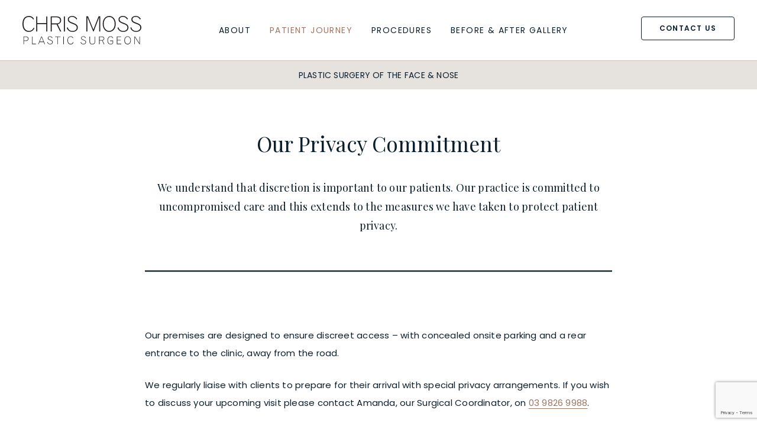

--- FILE ---
content_type: text/html; charset=UTF-8
request_url: https://www.chrismoss.com.au/our-privacy-commitment/
body_size: 28617
content:
<!doctype html>
<html lang="en-AU" class="no-js">

<head>
	<!-- Google Tag Manager -->
	<script>
		(function(w, d, s, l, i) {
			w[l] = w[l] || [];
			w[l].push({
				'gtm.start': new Date().getTime(),
				event: 'gtm.js'
			});
			var f = d.getElementsByTagName(s)[0],
				j = d.createElement(s),
				dl = l != 'dataLayer' ? '&l=' + l : '';
			j.async = true;
			j.src =
				'https://www.googletagmanager.com/gtm.js?id=' + i + dl;
			f.parentNode.insertBefore(j, f);
		})(window, document, 'script', 'dataLayer', 'GTM-MVBPR4');
	</script>
	<!-- End Google Tag Manager -->

	<meta charset="UTF-8">
	

	<link href="//www.google-analytics.com" rel="dns-prefetch">
	<link rel="apple-touch-icon" sizes="180x180" href="//www.chrismoss.com.au/wp-content/themes/dr-chris-moss/assets/img/favicon/apple-touch-icon.png">
	<link rel="icon" type="image/png" sizes="32x32" href="//www.chrismoss.com.au/wp-content/themes/dr-chris-moss/assets/img/favicon/favicon-32x32.png">
	<link rel="icon" type="image/png" sizes="16x16" href="//www.chrismoss.com.au/wp-content/themes/dr-chris-moss/assets/img/favicon/favicon-16x16.png">
	<link rel="manifest" href="//www.chrismoss.com.au/wp-content/themes/dr-chris-moss/assets/img/favicon/site.webmanifest">
	<link rel="mask-icon" href="//www.chrismoss.com.au/wp-content/themes/dr-chris-moss/assets/img/favicon/safari-pinned-tab.svg" color="#757575">
	<link rel="shortcut icon" href="//www.chrismoss.com.au/wp-content/themes/dr-chris-moss/assets/img/favicon/favicon.ico">
	<meta name="msapplication-TileColor" content="#ffffff">
	<meta name="msapplication-config" content="https://www.chrismoss.com.au/wp-content/themes/dr-chris-moss/assets/img/favicon/browserconfig.xml">
	<meta name="theme-color" content="#ffffff">
	<link rel="alternate" type="application/rss+xml" title="Chris Moss Plastic Surgery" href="//www.chrismoss.com.au/feed/" />
	
	<meta http-equiv="X-UA-Compatible" content="IE=edge,chrome=1">
	<meta name="viewport" content="width=device-width, initial-scale=1">

	<script>
		window.addEventListener("pageshow", function(event) {


			var historyTraversal = event.persisted ||
				(typeof window.performance != "undefined" &&
					window.performance.navigation.type === 2);
			if (historyTraversal) {
				// Handle page restore.
				window.location.reload();
			}

		});
	</script>


	<script>
		document.addEventListener('wpcf7mailsent', function(event) {
			ga('send', 'event', 'Contact Form', 'submit', 'Request call back');
		}, false);
	</script>
	<meta name='robots' content='index, follow, max-image-preview:large, max-snippet:-1, max-video-preview:-1' />
	<style>img:is([sizes="auto" i], [sizes^="auto," i]) { contain-intrinsic-size: 3000px 1500px }</style>
	
	<!-- This site is optimized with the Yoast SEO plugin v26.8 - https://yoast.com/product/yoast-seo-wordpress/ -->
	<title>Privacy - Plastic and Cosmetic Surgery, Melbourne, Australia</title>
<link data-rocket-preload as="style" href="//fonts.googleapis.com/css?family=Playfair%20Display%3A400%2C400i%7CPoppins%3A400%2C600&#038;display=swap" rel="preload">
<link href="//fonts.googleapis.com/css?family=Playfair%20Display%3A400%2C400i%7CPoppins%3A400%2C600&#038;display=swap" media="print" onload="this.media=&#039;all&#039;" rel="stylesheet">
<noscript data-wpr-hosted-gf-parameters=""><link rel="stylesheet" href="//fonts.googleapis.com/css?family=Playfair%20Display%3A400%2C400i%7CPoppins%3A400%2C600&#038;display=swap"></noscript>
	<meta name="description" content="Chris Moss understands the importance of discretion to patients. Patient privacy is of the utmost importance, and out team is committed to upholding it." />
	<link rel="canonical" href="https://www.chrismoss.com.au/our-privacy-commitment/" />
	<meta property="og:locale" content="en_US" />
	<meta property="og:type" content="article" />
	<meta property="og:title" content="Privacy - Plastic and Cosmetic Surgery, Melbourne, Australia" />
	<meta property="og:description" content="Chris Moss understands the importance of discretion to patients. Patient privacy is of the utmost importance, and out team is committed to upholding it." />
	<meta property="og:url" content="https://www.chrismoss.com.au/our-privacy-commitment/" />
	<meta property="og:site_name" content="Chris Moss Plastic Surgery" />
	<meta property="article:modified_time" content="2024-10-23T04:38:42+00:00" />
	<meta property="og:image" content="https://www.chrismoss.com.au/wp-content/uploads/Discreet-parking.jpg" />
	<meta property="og:image:width" content="614" />
	<meta property="og:image:height" content="462" />
	<meta property="og:image:type" content="image/jpeg" />
	<meta name="twitter:card" content="summary_large_image" />
	<meta name="twitter:label1" content="Est. reading time" />
	<meta name="twitter:data1" content="1 minute" />
	<script type="application/ld+json" class="yoast-schema-graph">{"@context":"https://schema.org","@graph":[{"@type":"WebPage","@id":"https://www.chrismoss.com.au/our-privacy-commitment/","url":"https://www.chrismoss.com.au/our-privacy-commitment/","name":"Privacy - Plastic and Cosmetic Surgery, Melbourne, Australia","isPartOf":{"@id":"https://www.chrismoss.com.au/#website"},"primaryImageOfPage":{"@id":"https://www.chrismoss.com.au/our-privacy-commitment/#primaryimage"},"image":{"@id":"https://www.chrismoss.com.au/our-privacy-commitment/#primaryimage"},"thumbnailUrl":"https://www.chrismoss.com.au/wp-content/uploads/Discreet-parking.jpg","datePublished":"2020-04-09T02:28:54+00:00","dateModified":"2024-10-23T04:38:42+00:00","description":"Chris Moss understands the importance of discretion to patients. Patient privacy is of the utmost importance, and out team is committed to upholding it.","breadcrumb":{"@id":"https://www.chrismoss.com.au/our-privacy-commitment/#breadcrumb"},"inLanguage":"en-AU","potentialAction":[{"@type":"ReadAction","target":["https://www.chrismoss.com.au/our-privacy-commitment/"]}]},{"@type":"ImageObject","inLanguage":"en-AU","@id":"https://www.chrismoss.com.au/our-privacy-commitment/#primaryimage","url":"https://www.chrismoss.com.au/wp-content/uploads/Discreet-parking.jpg","contentUrl":"https://www.chrismoss.com.au/wp-content/uploads/Discreet-parking.jpg","width":614,"height":462,"caption":"Dr Chris Moss, Dr Chris Moss Map Location, Privacy Commitment"},{"@type":"BreadcrumbList","@id":"https://www.chrismoss.com.au/our-privacy-commitment/#breadcrumb","itemListElement":[{"@type":"ListItem","position":1,"name":"Home","item":"https://www.chrismoss.com.au/"},{"@type":"ListItem","position":2,"name":"Our Privacy Commitment"}]},{"@type":"WebSite","@id":"https://www.chrismoss.com.au/#website","url":"https://www.chrismoss.com.au/","name":"Chris Moss Plastic Surgery","description":"Plastic Surgeon","publisher":{"@id":"https://www.chrismoss.com.au/#organization"},"potentialAction":[{"@type":"SearchAction","target":{"@type":"EntryPoint","urlTemplate":"https://www.chrismoss.com.au/?s={search_term_string}"},"query-input":{"@type":"PropertyValueSpecification","valueRequired":true,"valueName":"search_term_string"}}],"inLanguage":"en-AU"},{"@type":"Organization","@id":"https://www.chrismoss.com.au/#organization","name":"Chris Moss","url":"https://www.chrismoss.com.au/","logo":{"@type":"ImageObject","inLanguage":"en-AU","@id":"https://www.chrismoss.com.au/#/schema/logo/image/","url":"http://www.chrismoss.com.au/wp-content/uploads/2020/05/chriss-moss-logo-mobile.svg","contentUrl":"http://www.chrismoss.com.au/wp-content/uploads/2020/05/chriss-moss-logo-mobile.svg","width":85,"height":64,"caption":"Chris Moss"},"image":{"@id":"https://www.chrismoss.com.au/#/schema/logo/image/"}}]}</script>
	<!-- / Yoast SEO plugin. -->


<link rel='dns-prefetch' href='//www.google.com' />
<link href='//fonts.gstatic.com' crossorigin rel='preconnect' />
<style id='wp-emoji-styles-inline-css' type='text/css'>

	img.wp-smiley, img.emoji {
		display: inline !important;
		border: none !important;
		box-shadow: none !important;
		height: 1em !important;
		width: 1em !important;
		margin: 0 0.07em !important;
		vertical-align: -0.1em !important;
		background: none !important;
		padding: 0 !important;
	}
</style>
<link rel='stylesheet' id='wp-block-library-css' href='//www.chrismoss.com.au/wp-includes/css/dist/block-library/style.min.css?ver=6.8.3' type='text/css' media='all' />
<style id='classic-theme-styles-inline-css' type='text/css'>
/*! This file is auto-generated */
.wp-block-button__link{color:#fff;background-color:#32373c;border-radius:9999px;box-shadow:none;text-decoration:none;padding:calc(.667em + 2px) calc(1.333em + 2px);font-size:1.125em}.wp-block-file__button{background:#32373c;color:#fff;text-decoration:none}
</style>
<link rel='stylesheet' id='wp-components-css' href='//www.chrismoss.com.au/wp-includes/css/dist/components/style.min.css?ver=6.8.3' type='text/css' media='all' />
<link rel='stylesheet' id='wp-preferences-css' href='//www.chrismoss.com.au/wp-includes/css/dist/preferences/style.min.css?ver=6.8.3' type='text/css' media='all' />
<link rel='stylesheet' id='wp-block-editor-css' href='//www.chrismoss.com.au/wp-includes/css/dist/block-editor/style.min.css?ver=6.8.3' type='text/css' media='all' />
<link rel='stylesheet' id='wp-reusable-blocks-css' href='//www.chrismoss.com.au/wp-includes/css/dist/reusable-blocks/style.min.css?ver=6.8.3' type='text/css' media='all' />
<link rel='stylesheet' id='wp-patterns-css' href='//www.chrismoss.com.au/wp-includes/css/dist/patterns/style.min.css?ver=6.8.3' type='text/css' media='all' />
<link rel='stylesheet' id='wp-editor-css' href='//www.chrismoss.com.au/wp-includes/css/dist/editor/style.min.css?ver=6.8.3' type='text/css' media='all' />
<link rel='stylesheet' id='chris_moss_blocks-style-css-css' href='//www.chrismoss.com.au/wp-content/plugins/chris-moss-blocks/dist/blocks.style.build.css' type='text/css' media='all' />
<style id='global-styles-inline-css' type='text/css'>
:root{--wp--preset--aspect-ratio--square: 1;--wp--preset--aspect-ratio--4-3: 4/3;--wp--preset--aspect-ratio--3-4: 3/4;--wp--preset--aspect-ratio--3-2: 3/2;--wp--preset--aspect-ratio--2-3: 2/3;--wp--preset--aspect-ratio--16-9: 16/9;--wp--preset--aspect-ratio--9-16: 9/16;--wp--preset--color--black: #000000;--wp--preset--color--cyan-bluish-gray: #abb8c3;--wp--preset--color--white: #FFFFFF;--wp--preset--color--pale-pink: #f78da7;--wp--preset--color--vivid-red: #cf2e2e;--wp--preset--color--luminous-vivid-orange: #ff6900;--wp--preset--color--luminous-vivid-amber: #fcb900;--wp--preset--color--light-green-cyan: #7bdcb5;--wp--preset--color--vivid-green-cyan: #00d084;--wp--preset--color--pale-cyan-blue: #8ed1fc;--wp--preset--color--vivid-cyan-blue: #0693e3;--wp--preset--color--vivid-purple: #9b51e0;--wp--preset--color--base: #0A1E2B;--wp--preset--color--tobacco-brown: #6D5A48;--wp--preset--color--sandal: #AC8A6B;--wp--preset--color--grey-chateau: #A3AAB0;--wp--preset--color--silk: #C6B6AF;--wp--preset--color--silver-rust: #CDC3BE;--wp--preset--color--porcelain: #EAECED;--wp--preset--color--westar: #E6E3DF;--wp--preset--color--indian-khaki: #C49F87;--wp--preset--gradient--vivid-cyan-blue-to-vivid-purple: linear-gradient(135deg,rgba(6,147,227,1) 0%,rgb(155,81,224) 100%);--wp--preset--gradient--light-green-cyan-to-vivid-green-cyan: linear-gradient(135deg,rgb(122,220,180) 0%,rgb(0,208,130) 100%);--wp--preset--gradient--luminous-vivid-amber-to-luminous-vivid-orange: linear-gradient(135deg,rgba(252,185,0,1) 0%,rgba(255,105,0,1) 100%);--wp--preset--gradient--luminous-vivid-orange-to-vivid-red: linear-gradient(135deg,rgba(255,105,0,1) 0%,rgb(207,46,46) 100%);--wp--preset--gradient--very-light-gray-to-cyan-bluish-gray: linear-gradient(135deg,rgb(238,238,238) 0%,rgb(169,184,195) 100%);--wp--preset--gradient--cool-to-warm-spectrum: linear-gradient(135deg,rgb(74,234,220) 0%,rgb(151,120,209) 20%,rgb(207,42,186) 40%,rgb(238,44,130) 60%,rgb(251,105,98) 80%,rgb(254,248,76) 100%);--wp--preset--gradient--blush-light-purple: linear-gradient(135deg,rgb(255,206,236) 0%,rgb(152,150,240) 100%);--wp--preset--gradient--blush-bordeaux: linear-gradient(135deg,rgb(254,205,165) 0%,rgb(254,45,45) 50%,rgb(107,0,62) 100%);--wp--preset--gradient--luminous-dusk: linear-gradient(135deg,rgb(255,203,112) 0%,rgb(199,81,192) 50%,rgb(65,88,208) 100%);--wp--preset--gradient--pale-ocean: linear-gradient(135deg,rgb(255,245,203) 0%,rgb(182,227,212) 50%,rgb(51,167,181) 100%);--wp--preset--gradient--electric-grass: linear-gradient(135deg,rgb(202,248,128) 0%,rgb(113,206,126) 100%);--wp--preset--gradient--midnight: linear-gradient(135deg,rgb(2,3,129) 0%,rgb(40,116,252) 100%);--wp--preset--font-size--small: 13px;--wp--preset--font-size--medium: 20px;--wp--preset--font-size--large: 36px;--wp--preset--font-size--x-large: 42px;--wp--preset--spacing--20: 0.44rem;--wp--preset--spacing--30: 0.67rem;--wp--preset--spacing--40: 1rem;--wp--preset--spacing--50: 1.5rem;--wp--preset--spacing--60: 2.25rem;--wp--preset--spacing--70: 3.38rem;--wp--preset--spacing--80: 5.06rem;--wp--preset--shadow--natural: 6px 6px 9px rgba(0, 0, 0, 0.2);--wp--preset--shadow--deep: 12px 12px 50px rgba(0, 0, 0, 0.4);--wp--preset--shadow--sharp: 6px 6px 0px rgba(0, 0, 0, 0.2);--wp--preset--shadow--outlined: 6px 6px 0px -3px rgba(255, 255, 255, 1), 6px 6px rgba(0, 0, 0, 1);--wp--preset--shadow--crisp: 6px 6px 0px rgba(0, 0, 0, 1);}:where(.is-layout-flex){gap: 0.5em;}:where(.is-layout-grid){gap: 0.5em;}body .is-layout-flex{display: flex;}.is-layout-flex{flex-wrap: wrap;align-items: center;}.is-layout-flex > :is(*, div){margin: 0;}body .is-layout-grid{display: grid;}.is-layout-grid > :is(*, div){margin: 0;}:where(.wp-block-columns.is-layout-flex){gap: 2em;}:where(.wp-block-columns.is-layout-grid){gap: 2em;}:where(.wp-block-post-template.is-layout-flex){gap: 1.25em;}:where(.wp-block-post-template.is-layout-grid){gap: 1.25em;}.has-black-color{color: var(--wp--preset--color--black) !important;}.has-cyan-bluish-gray-color{color: var(--wp--preset--color--cyan-bluish-gray) !important;}.has-white-color{color: var(--wp--preset--color--white) !important;}.has-pale-pink-color{color: var(--wp--preset--color--pale-pink) !important;}.has-vivid-red-color{color: var(--wp--preset--color--vivid-red) !important;}.has-luminous-vivid-orange-color{color: var(--wp--preset--color--luminous-vivid-orange) !important;}.has-luminous-vivid-amber-color{color: var(--wp--preset--color--luminous-vivid-amber) !important;}.has-light-green-cyan-color{color: var(--wp--preset--color--light-green-cyan) !important;}.has-vivid-green-cyan-color{color: var(--wp--preset--color--vivid-green-cyan) !important;}.has-pale-cyan-blue-color{color: var(--wp--preset--color--pale-cyan-blue) !important;}.has-vivid-cyan-blue-color{color: var(--wp--preset--color--vivid-cyan-blue) !important;}.has-vivid-purple-color{color: var(--wp--preset--color--vivid-purple) !important;}.has-black-background-color{background-color: var(--wp--preset--color--black) !important;}.has-cyan-bluish-gray-background-color{background-color: var(--wp--preset--color--cyan-bluish-gray) !important;}.has-white-background-color{background-color: var(--wp--preset--color--white) !important;}.has-pale-pink-background-color{background-color: var(--wp--preset--color--pale-pink) !important;}.has-vivid-red-background-color{background-color: var(--wp--preset--color--vivid-red) !important;}.has-luminous-vivid-orange-background-color{background-color: var(--wp--preset--color--luminous-vivid-orange) !important;}.has-luminous-vivid-amber-background-color{background-color: var(--wp--preset--color--luminous-vivid-amber) !important;}.has-light-green-cyan-background-color{background-color: var(--wp--preset--color--light-green-cyan) !important;}.has-vivid-green-cyan-background-color{background-color: var(--wp--preset--color--vivid-green-cyan) !important;}.has-pale-cyan-blue-background-color{background-color: var(--wp--preset--color--pale-cyan-blue) !important;}.has-vivid-cyan-blue-background-color{background-color: var(--wp--preset--color--vivid-cyan-blue) !important;}.has-vivid-purple-background-color{background-color: var(--wp--preset--color--vivid-purple) !important;}.has-black-border-color{border-color: var(--wp--preset--color--black) !important;}.has-cyan-bluish-gray-border-color{border-color: var(--wp--preset--color--cyan-bluish-gray) !important;}.has-white-border-color{border-color: var(--wp--preset--color--white) !important;}.has-pale-pink-border-color{border-color: var(--wp--preset--color--pale-pink) !important;}.has-vivid-red-border-color{border-color: var(--wp--preset--color--vivid-red) !important;}.has-luminous-vivid-orange-border-color{border-color: var(--wp--preset--color--luminous-vivid-orange) !important;}.has-luminous-vivid-amber-border-color{border-color: var(--wp--preset--color--luminous-vivid-amber) !important;}.has-light-green-cyan-border-color{border-color: var(--wp--preset--color--light-green-cyan) !important;}.has-vivid-green-cyan-border-color{border-color: var(--wp--preset--color--vivid-green-cyan) !important;}.has-pale-cyan-blue-border-color{border-color: var(--wp--preset--color--pale-cyan-blue) !important;}.has-vivid-cyan-blue-border-color{border-color: var(--wp--preset--color--vivid-cyan-blue) !important;}.has-vivid-purple-border-color{border-color: var(--wp--preset--color--vivid-purple) !important;}.has-vivid-cyan-blue-to-vivid-purple-gradient-background{background: var(--wp--preset--gradient--vivid-cyan-blue-to-vivid-purple) !important;}.has-light-green-cyan-to-vivid-green-cyan-gradient-background{background: var(--wp--preset--gradient--light-green-cyan-to-vivid-green-cyan) !important;}.has-luminous-vivid-amber-to-luminous-vivid-orange-gradient-background{background: var(--wp--preset--gradient--luminous-vivid-amber-to-luminous-vivid-orange) !important;}.has-luminous-vivid-orange-to-vivid-red-gradient-background{background: var(--wp--preset--gradient--luminous-vivid-orange-to-vivid-red) !important;}.has-very-light-gray-to-cyan-bluish-gray-gradient-background{background: var(--wp--preset--gradient--very-light-gray-to-cyan-bluish-gray) !important;}.has-cool-to-warm-spectrum-gradient-background{background: var(--wp--preset--gradient--cool-to-warm-spectrum) !important;}.has-blush-light-purple-gradient-background{background: var(--wp--preset--gradient--blush-light-purple) !important;}.has-blush-bordeaux-gradient-background{background: var(--wp--preset--gradient--blush-bordeaux) !important;}.has-luminous-dusk-gradient-background{background: var(--wp--preset--gradient--luminous-dusk) !important;}.has-pale-ocean-gradient-background{background: var(--wp--preset--gradient--pale-ocean) !important;}.has-electric-grass-gradient-background{background: var(--wp--preset--gradient--electric-grass) !important;}.has-midnight-gradient-background{background: var(--wp--preset--gradient--midnight) !important;}.has-small-font-size{font-size: var(--wp--preset--font-size--small) !important;}.has-medium-font-size{font-size: var(--wp--preset--font-size--medium) !important;}.has-large-font-size{font-size: var(--wp--preset--font-size--large) !important;}.has-x-large-font-size{font-size: var(--wp--preset--font-size--x-large) !important;}
:where(.wp-block-post-template.is-layout-flex){gap: 1.25em;}:where(.wp-block-post-template.is-layout-grid){gap: 1.25em;}
:where(.wp-block-columns.is-layout-flex){gap: 2em;}:where(.wp-block-columns.is-layout-grid){gap: 2em;}
:root :where(.wp-block-pullquote){font-size: 1.5em;line-height: 1.6;}
</style>
<link data-minify="1" rel='stylesheet' id='latepoint-main-front-css' href='//www.chrismoss.com.au/wp-content/cache/background-css/1/www.chrismoss.com.au/wp-content/cache/min/1/wp-content/plugins/latepoint/public/stylesheets/front.css?ver=1764807700&wpr_t=1768993767' type='text/css' media='all' />
<style id='latepoint-main-front-inline-css' type='text/css'>
:root {--latepoint-brand-primary:#222;--latepoint-body-color:#1f222b;--latepoint-headings-color:#14161d;--latepoint-color-text-faded:#999;--latepoint-timeslot-selected-color:--latepoint-brand-primary;--latepoint-calendar-weekday-label-color:var(--latepoint-headings-color);--latepoint-calendar-weekday-label-bg:#fff;--latepoint-side-panel-bg:#fff;--latepoint-summary-panel-bg:#fff;--latepoint-border-radius:0px;--latepoint-border-radius-sm:0px;--latepoint-border-radius-md:0px;--latepoint-border-radius-lg:0px;}
</style>
<link data-minify="1" rel='stylesheet' id='latepoint-pro-features-front-css' href='//www.chrismoss.com.au/wp-content/cache/min/1/wp-content/plugins/latepoint-pro-features/public/stylesheets/latepoint-pro-features-front.css?ver=1764807700' type='text/css' media='all' />
<link data-minify="1" rel='stylesheet' id='contact-form-7-css' href='//www.chrismoss.com.au/wp-content/cache/min/1/wp-content/plugins/contact-form-7/includes/css/styles.css?ver=1764807700' type='text/css' media='all' />
<link data-minify="1" rel='stylesheet' id='wpcf7-redirect-script-frontend-css' href='//www.chrismoss.com.au/wp-content/cache/min/1/wp-content/plugins/wpcf7-redirect/build/assets/frontend-script.css?ver=1764807700' type='text/css' media='all' />
<link rel='stylesheet' id='site_main_css-css' href='//www.chrismoss.com.au/wp-content/themes/dr-chris-moss/assets/css/app.min.css?ver=1.2.6' type='text/css' media='all' />
<link rel='stylesheet' id='malt_css-css' href='//www.chrismoss.com.au/wp-content/themes/dr-chris-moss/assets/css/malt.css?ver=1.2.6' type='text/css' media='all' />
<style id='rocket-lazyload-inline-css' type='text/css'>
.rll-youtube-player{position:relative;padding-bottom:56.23%;height:0;overflow:hidden;max-width:100%;}.rll-youtube-player:focus-within{outline: 2px solid currentColor;outline-offset: 5px;}.rll-youtube-player iframe{position:absolute;top:0;left:0;width:100%;height:100%;z-index:100;background:0 0}.rll-youtube-player img{bottom:0;display:block;left:0;margin:auto;max-width:100%;width:100%;position:absolute;right:0;top:0;border:none;height:auto;-webkit-transition:.4s all;-moz-transition:.4s all;transition:.4s all}.rll-youtube-player img:hover{-webkit-filter:brightness(75%)}.rll-youtube-player .play{height:100%;width:100%;left:0;top:0;position:absolute;background:var(--wpr-bg-d097a30a-9963-493e-bab4-91b8ca30e476) no-repeat center;background-color: transparent !important;cursor:pointer;border:none;}.wp-embed-responsive .wp-has-aspect-ratio .rll-youtube-player{position:absolute;padding-bottom:0;width:100%;height:100%;top:0;bottom:0;left:0;right:0}
</style>
<script type="text/javascript" src="//www.chrismoss.com.au/wp-includes/js/jquery/jquery.min.js?ver=3.7.1" id="jquery-core-js" data-rocket-defer defer></script>
<script type="text/javascript" src="//www.chrismoss.com.au/wp-includes/js/jquery/jquery-migrate.min.js?ver=3.4.1" id="jquery-migrate-js" data-rocket-defer defer></script>
<script data-minify="1" type="text/javascript" src="//www.chrismoss.com.au/wp-content/cache/min/1/wp-content/plugins/latepoint-pro-features/public/javascripts/latepoint-pro-features-front.js?ver=1764807700" id="latepoint-pro-features-front-js" data-rocket-defer defer></script>
<script data-minify="1" type="text/javascript" src="//www.chrismoss.com.au/wp-content/cache/min/1/wp-content/plugins/latepoint/public/javascripts/vendor-front.js?ver=1764807700" id="latepoint-vendor-front-js" data-rocket-defer defer></script>
<script type="text/javascript" src="//www.chrismoss.com.au/wp-includes/js/dist/hooks.min.js?ver=4d63a3d491d11ffd8ac6" id="wp-hooks-js"></script>
<script type="text/javascript" src="//www.chrismoss.com.au/wp-includes/js/dist/i18n.min.js?ver=5e580eb46a90c2b997e6" id="wp-i18n-js"></script>
<script type="text/javascript" id="wp-i18n-js-after">
/* <![CDATA[ */
wp.i18n.setLocaleData( { 'text direction\u0004ltr': [ 'ltr' ] } );
/* ]]> */
</script>
<script type="text/javascript" id="latepoint-main-front-js-extra">
/* <![CDATA[ */
var latepoint_helper = {"route_action":"latepoint_route_call","response_status":{"success":"success","error":"error"},"ajaxurl":"https:\/\/www.chrismoss.com.au\/wp-admin\/admin-ajax.php","time_pick_style":"timebox","string_today":"Today","reload_booking_form_summary_route":"steps__reload_booking_form_summary_panel","time_system":"12","msg_not_available":"Not Available","booking_button_route":"steps__start","remove_cart_item_route":"carts__remove_item_from_cart","show_booking_end_time":"yes","customer_dashboard_url":"https:\/\/www.chrismoss.com.au\/customer-dashboard","demo_mode":"","cancel_booking_prompt":"Are you sure you want to cancel this appointment?","single_space_message":"Space Available","many_spaces_message":"Spaces Available","body_font_family":"\"latepoint\", -apple-system, system-ui, BlinkMacSystemFont, \"Segoe UI\", Roboto, \"Helvetica Neue\", Arial, sans-serif ","headings_font_family":"\"latepoint\", -apple-system, system-ui, BlinkMacSystemFont, \"Segoe UI\", Roboto, \"Helvetica Neue\", Arial, sans-serif ","currency_symbol_before":"$","currency_symbol_after":"","thousand_separator":",","decimal_separator":".","number_of_decimals":"2","included_phone_countries":"[]","default_phone_country":"au","is_timezone_selected":"","start_from_order_intent_route":"steps__start_from_order_intent","start_from_order_intent_key":"","is_enabled_show_dial_code_with_flag":"1","mask_phone_number_fields":"","msg_validation_presence":"can not be blank","msg_validation_presence_checkbox":"has to be checked","msg_validation_invalid":"is invalid","msg_minutes_suffix":" minutes","is_stripe_connect_enabled":"","check_order_intent_bookable_route":"steps__check_order_intent_bookable","generate_timeslots_for_day_route":"steps__generate_timeslots_for_day","payment_environment":"live","style_border_radius":"flat","datepicker_timeslot_selected_label":"Selected","invoices_payment_form_route":"invoices__payment_form","invoices_summary_before_payment_route":"invoices__summary_before_payment","reset_presets_when_adding_new_item":"","start_from_transaction_access_key":"","stripe_connect_route_create_payment_intent":"stripe_connect__create_payment_intent","stripe_connect_route_create_payment_intent_for_transaction_intent":"stripe_connect__create_payment_intent_for_transaction","google_places_country_restriction":"","custom_fields_remove_file_prompt":"Are you sure you want to remove this file?","custom_fields_remove_required_file_prompt":"This file is required and can not be removed, but you can replace it with a different file. Do you want to replace it?","social_login_google_client_id":"","social_login_google_route":"auth__login_customer_using_google_token","recurring_bookings_preview_route":"recurring_bookings__recurring_bookings_preview","social_login_facebook_app_id":"","pick_datetime_on_calendar_route":"recurring_bookings__pick_datetime_on_calendar","change_timezone_route":"timezone_selector__change_timezone","enable_cloudflare_turnstile":"off"};
/* ]]> */
</script>
<script data-minify="1" type="text/javascript" src="//www.chrismoss.com.au/wp-content/cache/min/1/wp-content/plugins/latepoint/public/javascripts/front.js?ver=1764807700" id="latepoint-main-front-js" data-rocket-defer defer></script>
<link rel="https://api.w.org/" href="//www.chrismoss.com.au/wp-json/" /><link rel="alternate" title="JSON" type="application/json" href="//www.chrismoss.com.au/wp-json/wp/v2/pages/4763" /><link rel="EditURI" type="application/rsd+xml" title="RSD" href="//www.chrismoss.com.au/xmlrpc.php?rsd" />
<link rel='shortlink' href='//www.chrismoss.com.au/?p=4763' />
<link rel="alternate" title="oEmbed (JSON)" type="application/json+oembed" href="//www.chrismoss.com.au/wp-json/oembed/1.0/embed?url=https%3A%2F%2Fwww.chrismoss.com.au%2Four-privacy-commitment%2F" />
<link rel="alternate" title="oEmbed (XML)" type="text/xml+oembed" href="//www.chrismoss.com.au/wp-json/oembed/1.0/embed?url=https%3A%2F%2Fwww.chrismoss.com.au%2Four-privacy-commitment%2F&#038;format=xml" />
<!-- start Simple Custom CSS and JS -->
<style type="text/css">
.latepoint-w .os-form-group.os-form-select-group label {
	color: #000;
	padding-bottom: 10px;
	padding-top: 10px;
}

.latepoint-w .os-form-group.os-form-textarea-group label {
	opacity: 1;
	position: relative !important;
	left: auto;
	top: auto;
	font-size: 14px !important;
	color: #8e97b3 !important;
	line-height: 1.3;
  transform: none !important;
	padding-bottom: 10px;
	padding-top: 10px;
	color: #000 !important;
}

.latepoint-w .os-form-group.os-form-textarea-group textarea {
	min-height: 100px;
}


.latepoint-w.latepoint-hide-side-panel .latepoint-booking-form-element .latepoint-form-w .latepoint-heading-w .os-heading-text,
.latepoint-w,
.latepoint-lightbox-v2 h1, 
.latepoint-lightbox-v2 h2, 
.latepoint-lightbox-v2 h3, 
.latepoint-lightbox-v2 h4, 
.latepoint-lightbox-v2 h5, 
.latepoint-lightbox-v2 h6 { 
  font-family: Poppins,sans-serif!important; 
}

.latepoint-w .latepoint-booking-form-element.latepoint-color-black .latepoint-summary-w {
	background-color: #e6e3df;
}

.latepoint-w .latepoint-booking-form-element.latepoint-color-black .latepoint-summary-w .summary-header span { 
	background-color: #e6e3df;
}

.latepoint-w .os-form-group.os-form-phonefield-group,
.latepoint-w .os-form-group.os-form-select-group .os-form-control, .latepoint-w .os-form-group.os-form-select-group input.os-form-control, .latepoint-w .os-form-group.os-form-textfield-group .os-form-control, .latepoint-w .os-form-group.os-form-textfield-group input.os-form-control {
	border-color: #e6e3df !important;
	border-radius: 4px !important;
}

.latepoint-w .os-form-group.os-form-select-group input.os-form-control::placeholder, 
.latepoint-w .os-form-group.os-form-textarea-group textarea::placeholder,
.latepoint-w .os-form-group.os-form-textfield-group input.os-form-control::placeholder {
	color: #000 !important;
}


.summary-box .sbc-highlighted-item {
	color: #000;
}
</style>
<!-- end Simple Custom CSS and JS -->
<!-- start Simple Custom CSS and JS -->
<script type="application/ld+json">
{
"@context": "http://schema.org",
"@type": "LocalBusiness",
"description": "Plastic surgeon in Toorak, Victoria.",
"name": "Dr Chris Moss Plastic Surgery",
"telephone": "(03) 9826 9988",
"image": "https://www.chrismoss.com.au/wp-content/uploads/2020/05/chriss-moss-logo-mobile.svg",
"address": {
"@type": "PostalAddress",
"addressCountry": "AU",
"addressRegion": "VIC",
"addressLocality": "Toorak",
"postalCode":"3142",
"streetAddress": "504 Toorak Rd"
},
"openingHours": "Mo,Tu,We,Th,Fr 09:00-17:00",
"geo": {
"@type": "GeoCoordinates",
"latitude": "-37.84128098483716",
"longitude": "145.01402328358412"
},
 "aggregateRating": {
    "@type": "AggregateRating",
    "ratingValue": "4.9",
    "reviewCount": "98"
  }
}
</script>
<!-- end Simple Custom CSS and JS -->
<script type="application/ld+json">{
    "@context": "https://schema.org",
    "@graph": [
        {
            "@type": "MedicalWebPage",
            "@id": "https://www.chrismoss.com.au/our-privacy-commitment/#webpage",
            "url": "https://www.chrismoss.com.au/our-privacy-commitment/",
            "name": "Our Privacy Commitment",
            "description": "",
            "breadcrumb": {
                "@id": "https://www.chrismoss.com.au/our-privacy-commitment/#breadcrumb"
            },
            "publisher": {
                "@id": "https://www.chrismoss.com.au/#organization"
            }
        },
        {
            "@type": "BreadcrumbList",
            "@id": "https://www.chrismoss.com.au/our-privacy-commitment/#breadcrumb",
            "itemListElement": [
                {
                    "@type": "ListItem",
                    "position": 1,
                    "name": "Home",
                    "item": "https://www.chrismoss.com.au/"
                },
                {
                    "@type": "ListItem",
                    "position": 2,
                    "name": "Procedures",
                    "item": "https://www.chrismoss.com.au/procedures/"
                },
                {
                    "@type": "ListItem",
                    "position": 3,
                    "name": "Our Privacy Commitment"
                }
            ]
        }
    ]
}</script>
<script type="application/ld+json">
{
  "@context": "https://schema.org",
  "@type": ["MedicalOrganization", "MedicalClinic", "LocalBusiness"],
  "@id": "https://www.chrismoss.com.au/#organization",
  "name": "Chris Moss Plastic Surgery",
  "url": "https://www.chrismoss.com.au/",
  "logo": "https://www.chrismoss.com.au/wp-content/uploads/your-logo-file.png",
  "telephone": "+61-3-9826-9988",
  "address": {
    "@type": "PostalAddress",
    "streetAddress": "504 Toorak Road",
    "addressLocality": "Toorak",
    "addressRegion": "VIC",
    "postalCode": "3142",
    "addressCountry": "AU"
  },
  "medicalSpecialty": "PlasticSurgery",
  "sameAs": [
    "https://plasticsurgery.org.au/doctor/dr-chris-moss/",
    "https://www.theaestheticsociety.org/select-surgeon/dr-chris-moss-md"
  ],
  "founder": {
    "@type": "Person",
    "name": "Dr Chris Moss",
    "jobTitle": "Specialist Plastic Surgeon"
  }
}
</script>
		<style type="text/css" id="wp-custom-css">
			body.loading {opacity:1 !important}

/*
.button--dark, .is-style-outline .wp-block-button__link {
  background-color: white;
}
*/

.back-to-top {
  background-color: white;
}

.swiper-pagination .swiper-pagination-bullet::before {
  background-color: #C49F87 !important;
}

._hj_feedback_container ._hj-zRk2h__Feedback__feedback * {
  font-family: 'Helvetica Neue', Helvetica, Arial, sans-serif !important;
  -webkit-font-smoothing: auto;
  -moz-osx-font-smoothing: auto;
  display: none !important;
}




.gallery .swiper-pagination .swiper-pagination-bullet-active::before {
  background-color: rgba(196,159,135,0.3)!important;
}





@media screen and (max-width: 600px) {
	
	.wpcf7-checkbox .wpcf7-list-item .wpcf7-list-item-label {
  padding-left: 10px;
  line-height: 2.3;
  font-size: 12px;
}
	
	.remove {display: none;}
	
	.block-menu li, .rte .block-menu li {
  margin: 0;
  display: block;
  width: 100%;
  text-align: center;
  padding-bottom: 0px !important;
}
	
	.block-menu, .rte .block-menu {
  display: -ms-flexbox;
  display: flex;
  padding: 0 16px 0px;
}

.wpcf7-form-control-wrap {
  display: block;
  line-height: 2.3;
  font-size: 12px;
}
	
	.wpcf7-procedures {
  margin-left: 12px;
}
	
	

.is-style-secondary-outlined-dark .wp-block-button__link {
  font-size: 11px !important;
  padding: 0 25px !important;
  width: 100% !important;
}
	
	.wpcf7-procedures {
  display: block !important;
}
	
	.wpcf7-list-item {
  display: block !important;
}
	
	
}
@media screen and (max-width: 1024px) {
	hr {
    margin-bottom: 0px !important;
	}
}

.latepoint-book-button:hover {
	color: white !important;
}		</style>
		<noscript><style id="rocket-lazyload-nojs-css">.rll-youtube-player, [data-lazy-src]{display:none !important;}</style></noscript>	<script type="text/javascript">
				window.gak = 'AIzaSyAoStzxHkyHkaYK36CgP237U59sSK0H7lk';
	</script>
<style id="wpr-lazyload-bg-container"></style><style id="wpr-lazyload-bg-exclusion"></style>
<noscript>
<style id="wpr-lazyload-bg-nostyle">.add-to-calendar-types .atc-type.atc-type-apple .atc-type-image{--wpr-bg-e0a4302e-f824-4286-90af-1487319c62ee: url('https://www.chrismoss.com.au/wp-content/plugins/latepoint/public/images/apple-logo-compact.png');}.add-to-calendar-types .atc-type.atc-type-google .atc-type-image{--wpr-bg-ee354fd3-6ab0-4fa8-a829-826240796ec8: url('https://www.chrismoss.com.au/wp-content/plugins/latepoint/public/images/google-logo-compact.png');}.add-to-calendar-types .atc-type.atc-type-outlook .atc-type-image{--wpr-bg-590aceba-601e-449a-b63a-7c4a977ecd51: url('https://www.chrismoss.com.au/wp-content/plugins/latepoint/public/images/outlook-logo-compact.png');}.add-to-calendar-types .atc-type.atc-type-office-365 .atc-type-image{--wpr-bg-deae4efd-f29f-4d39-8aad-09beca0da096: url('https://www.chrismoss.com.au/wp-content/plugins/latepoint/public/images/office-365-logo-compact.jpg');}.summary-box .summary-box-content .os-location-image{--wpr-bg-3eb2e9b4-337e-4692-a6b6-e411556b4069: url('https://www.chrismoss.com.au/wp-content/plugins/latepoint/public/images/location-image.png');}.latepoint .lp_iti__flag,.latepoint-admin .lp_iti__flag{--wpr-bg-fd4003e8-44d8-46a2-91e2-c34ccac56b97: url('https://www.chrismoss.com.au/wp-content/plugins/latepoint/public/images/intl-tel-input/flags.png');}.latepoint .lp_iti__flag,.latepoint-admin .lp_iti__flag{--wpr-bg-a4a98a8e-4700-4dca-8d3f-b075cd62893f: url('https://www.chrismoss.com.au/wp-content/plugins/latepoint/public/images/intl-tel-input/flags@2x.png');}.rll-youtube-player .play{--wpr-bg-d097a30a-9963-493e-bab4-91b8ca30e476: url('https://www.chrismoss.com.au/wp-content/plugins/wp-rocket/assets/img/youtube.png');}</style>
</noscript>
<script type="application/javascript">const rocket_pairs = [{"selector":".add-to-calendar-types .atc-type.atc-type-apple .atc-type-image","style":".add-to-calendar-types .atc-type.atc-type-apple .atc-type-image{--wpr-bg-e0a4302e-f824-4286-90af-1487319c62ee: url('https:\/\/www.chrismoss.com.au\/wp-content\/plugins\/latepoint\/public\/images\/apple-logo-compact.png');}","hash":"e0a4302e-f824-4286-90af-1487319c62ee","url":"https:\/\/www.chrismoss.com.au\/wp-content\/plugins\/latepoint\/public\/images\/apple-logo-compact.png"},{"selector":".add-to-calendar-types .atc-type.atc-type-google .atc-type-image","style":".add-to-calendar-types .atc-type.atc-type-google .atc-type-image{--wpr-bg-ee354fd3-6ab0-4fa8-a829-826240796ec8: url('https:\/\/www.chrismoss.com.au\/wp-content\/plugins\/latepoint\/public\/images\/google-logo-compact.png');}","hash":"ee354fd3-6ab0-4fa8-a829-826240796ec8","url":"https:\/\/www.chrismoss.com.au\/wp-content\/plugins\/latepoint\/public\/images\/google-logo-compact.png"},{"selector":".add-to-calendar-types .atc-type.atc-type-outlook .atc-type-image","style":".add-to-calendar-types .atc-type.atc-type-outlook .atc-type-image{--wpr-bg-590aceba-601e-449a-b63a-7c4a977ecd51: url('https:\/\/www.chrismoss.com.au\/wp-content\/plugins\/latepoint\/public\/images\/outlook-logo-compact.png');}","hash":"590aceba-601e-449a-b63a-7c4a977ecd51","url":"https:\/\/www.chrismoss.com.au\/wp-content\/plugins\/latepoint\/public\/images\/outlook-logo-compact.png"},{"selector":".add-to-calendar-types .atc-type.atc-type-office-365 .atc-type-image","style":".add-to-calendar-types .atc-type.atc-type-office-365 .atc-type-image{--wpr-bg-deae4efd-f29f-4d39-8aad-09beca0da096: url('https:\/\/www.chrismoss.com.au\/wp-content\/plugins\/latepoint\/public\/images\/office-365-logo-compact.jpg');}","hash":"deae4efd-f29f-4d39-8aad-09beca0da096","url":"https:\/\/www.chrismoss.com.au\/wp-content\/plugins\/latepoint\/public\/images\/office-365-logo-compact.jpg"},{"selector":".summary-box .summary-box-content .os-location-image","style":".summary-box .summary-box-content .os-location-image{--wpr-bg-3eb2e9b4-337e-4692-a6b6-e411556b4069: url('https:\/\/www.chrismoss.com.au\/wp-content\/plugins\/latepoint\/public\/images\/location-image.png');}","hash":"3eb2e9b4-337e-4692-a6b6-e411556b4069","url":"https:\/\/www.chrismoss.com.au\/wp-content\/plugins\/latepoint\/public\/images\/location-image.png"},{"selector":".latepoint .lp_iti__flag,.latepoint-admin .lp_iti__flag","style":".latepoint .lp_iti__flag,.latepoint-admin .lp_iti__flag{--wpr-bg-fd4003e8-44d8-46a2-91e2-c34ccac56b97: url('https:\/\/www.chrismoss.com.au\/wp-content\/plugins\/latepoint\/public\/images\/intl-tel-input\/flags.png');}","hash":"fd4003e8-44d8-46a2-91e2-c34ccac56b97","url":"https:\/\/www.chrismoss.com.au\/wp-content\/plugins\/latepoint\/public\/images\/intl-tel-input\/flags.png"},{"selector":".latepoint .lp_iti__flag,.latepoint-admin .lp_iti__flag","style":".latepoint .lp_iti__flag,.latepoint-admin .lp_iti__flag{--wpr-bg-a4a98a8e-4700-4dca-8d3f-b075cd62893f: url('https:\/\/www.chrismoss.com.au\/wp-content\/plugins\/latepoint\/public\/images\/intl-tel-input\/flags@2x.png');}","hash":"a4a98a8e-4700-4dca-8d3f-b075cd62893f","url":"https:\/\/www.chrismoss.com.au\/wp-content\/plugins\/latepoint\/public\/images\/intl-tel-input\/flags@2x.png"},{"selector":".rll-youtube-player .play","style":".rll-youtube-player .play{--wpr-bg-d097a30a-9963-493e-bab4-91b8ca30e476: url('https:\/\/www.chrismoss.com.au\/wp-content\/plugins\/wp-rocket\/assets\/img\/youtube.png');}","hash":"d097a30a-9963-493e-bab4-91b8ca30e476","url":"https:\/\/www.chrismoss.com.au\/wp-content\/plugins\/wp-rocket\/assets\/img\/youtube.png"}]; const rocket_excluded_pairs = [];</script><meta name="generator" content="WP Rocket 3.20.3" data-wpr-features="wpr_lazyload_css_bg_img wpr_defer_js wpr_minify_js wpr_lazyload_images wpr_lazyload_iframes wpr_minify_css wpr_preload_links wpr_desktop" /></head>

<body class="wp-singular page-template-default page page-id-4763 wp-embed-responsive wp-theme-dr-chris-moss loading latepoint">
	<!-- Google Tag Manager (noscript) -->
	<noscript><iframe src="https://www.googletagmanager.com/ns.html?id=GTM-MVBPR4" height="0" width="0" style="display:none;visibility:hidden"></iframe></noscript>
	<!-- End Google Tag Manager (noscript) -->
	<!-- header -->
	<header data-rocket-location-hash="00e141ea277b14a9e4d6749447148a86" class="header" role="banner">
		<div data-rocket-location-hash="215a35ab4040269060842472caf87888" class="header__container">
			<!-- burger -->
			<button type="button" class="nav__burger">
				<svg viewBox="0 0 100 100" width="80">
					<path class="line top" d="m 30,33 h 40 c 3.722839,0 7.5,3.126468 7.5,8.578427 0,5.451959 -2.727029,8.421573 -7.5,8.421573 h -20"></path>
					<path class="line middle" d="m 30,50 h 40"></path>
					<path class="line bottom" d="m 70,67 h -40 c 0,0 -7.5,-0.802118 -7.5,-8.365747 0,-7.563629 7.5,-8.634253 7.5,-8.634253 h 20"></path>
				</svg>
			</button>
			<!-- /burger -->
			<!-- logo -->
			<div data-rocket-location-hash="84ed4d5a10953f3955b9bcba2177f3bd" class="logo">
				<a href="https://www.chrismoss.com.au">
					<svg class="logo__desktop" width="201" height="48" viewBox="0 0  201 48" fill="none" xmlns="http://www.w3.org/2000/svg">
						<g clip-path="url(#clip0)" fill="#231F20">
							<path d="M1.691 47.71V34.672H5.7c1.497 0 2.608.338 3.38.966.773.628 1.16 1.545 1.16 2.8 0 1.16-.387 2.077-1.111 2.753-.724.676-1.738 1.014-2.946 1.014H2.561v5.505h-.87zm.87-6.326h3.525c1.062 0 1.835-.241 2.414-.724.531-.483.821-1.207.821-2.173s-.29-1.69-.869-2.173c-.58-.483-1.4-.773-2.463-.773H2.561v5.843zM16.18 47.71V34.672h.917v12.17h5.747v.82H16.18v.048zM26.512 47.71l5.36-13.038h.917l5.216 12.99h-.821l-1.4-3.525H28.78l-1.448 3.525-.821.048zm2.607-4.346h6.375l-3.188-7.823-3.187 7.823zM41.82 44.523l.773-.58c.29 1.063.773 1.884 1.497 2.415.724.58 1.593.821 2.656.821 1.062 0 1.883-.29 2.56-.82a2.658 2.658 0 00.965-2.077c0-.435-.097-.821-.241-1.16a2.067 2.067 0 00-.725-.868c-.483-.387-1.304-.773-2.414-1.16l-.532-.144c-1.352-.532-2.317-1.063-2.849-1.594-.53-.531-.772-1.207-.772-1.98 0-.869.338-1.593 1.014-2.173.676-.53 1.593-.82 2.656-.82.917 0 1.738.192 2.463.579.724.386 1.303.966 1.835 1.786l-.532.725c-.53-.821-1.11-1.4-1.69-1.787-.58-.386-1.303-.58-2.076-.58-.821 0-1.497.194-1.98.628-.531.387-.773.918-.773 1.594 0 .58.194 1.062.58 1.449.386.386 1.255.869 2.607 1.352l.435.193c1.256.483 2.221.966 2.8 1.4.387.29.677.676.87 1.111.193.435.29.918.29 1.4 0 1.063-.387 1.98-1.207 2.656-.821.676-1.884 1.063-3.188 1.063-1.207 0-2.27-.29-3.09-.87-.918-.579-1.545-1.4-1.932-2.559zM59.203 47.71V35.541h-4.008v-.82h8.934v.82H60.12v12.17h-.918zM69.102 47.71V34.672h.917v12.99h-.917v.048zM86.2 44.91c-.483 1.014-1.16 1.786-1.932 2.317-.773.532-1.739.773-2.85.773-1.69 0-3.042-.58-3.959-1.787-.918-1.207-1.4-2.897-1.4-5.022 0-2.125.483-3.766 1.448-4.974.966-1.207 2.318-1.786 4.008-1.786.483 0 .966.048 1.353.145a3.48 3.48 0 011.158.482c.725.387 1.304 1.014 1.787 1.884l-.58.58c-.434-.773-1.013-1.305-1.641-1.74a4.012 4.012 0 00-2.125-.579c-1.449 0-2.56.531-3.38 1.546-.821 1.062-1.208 2.51-1.208 4.394 0 1.883.387 3.38 1.208 4.394.82 1.014 1.98 1.594 3.428 1.594.87 0 1.642-.242 2.318-.724.676-.483 1.207-1.208 1.69-2.173l.676.675zM98.176 44.523l.772-.58c.29 1.063.773 1.884 1.497 2.415.725.58 1.594.821 2.656.821 1.063 0 1.884-.29 2.56-.82.676-.532.965-1.256.965-2.077 0-.435-.096-.821-.241-1.16a2.068 2.068 0 00-.724-.868c-.483-.387-1.304-.773-2.415-1.16l-.531-.193c-1.352-.53-2.318-1.062-2.85-1.593-.53-.531-.772-1.207-.772-1.98 0-.87.338-1.594 1.014-2.173.676-.531 1.594-.821 2.656-.821.918 0 1.739.193 2.463.58.724.386 1.304.965 1.835 1.786l-.531.724c-.531-.82-1.111-1.4-1.69-1.786-.58-.386-1.304-.58-2.077-.58-.821 0-1.497.194-2.028.628a2.055 2.055 0 00-.772 1.642c0 .58.193 1.062.579 1.449.386.386 1.256.869 2.608 1.352l.434.193c1.256.483 2.222.966 2.801 1.4.386.29.676.676.869 1.111.193.435.29.918.29 1.4 0 1.063-.386 1.98-1.207 2.656-.821.676-1.884 1.063-3.187 1.063-1.208 0-2.27-.29-3.091-.87-.87-.579-1.497-1.4-1.883-2.559zM113.337 34.672h.87v8.354c0 1.4.338 2.415.965 3.14.628.723 1.642 1.013 2.994 1.013 1.352 0 2.367-.386 2.994-1.11.628-.725.966-1.884.966-3.38v-8.017h.773v7.968c0 1.787-.387 3.139-1.208 4.008-.772.87-1.979 1.304-3.621 1.304-1.594 0-2.801-.386-3.574-1.207-.772-.821-1.207-2.029-1.207-3.67v-8.403h.048zM129.516 47.71V34.672h4.491c1.4 0 2.511.29 3.235.87.724.579 1.111 1.4 1.111 2.559 0 .869-.242 1.593-.773 2.221-.531.58-1.256.966-2.173 1.159l3.09 6.23h-.965l-3.043-6.133h-4.104v6.132h-.869zm.869-6.953h3.766c1.111 0 1.98-.194 2.511-.628.532-.435.821-1.063.821-1.98 0-.87-.289-1.497-.821-1.932-.531-.434-1.4-.676-2.511-.676h-3.766v5.216zM153.42 45.392c-.386.821-.918 1.45-1.642 1.932-.724.435-1.545.676-2.511.676-1.787 0-3.139-.58-4.153-1.787-1.014-1.207-1.497-2.8-1.497-4.925 0-2.077.483-3.767 1.497-5.022 1.014-1.256 2.318-1.884 4.008-1.884 1.014 0 1.884.242 2.56.676.676.435 1.207 1.111 1.593 2.029l-.579.579c-.387-.82-.87-1.449-1.449-1.835-.58-.386-1.256-.58-2.076-.58-1.449 0-2.56.532-3.429 1.642-.869 1.111-1.256 2.56-1.256 4.443 0 1.787.435 3.236 1.256 4.298.821 1.062 1.98 1.593 3.38 1.593.773 0 1.449-.144 2.028-.482.58-.338.966-.821 1.304-1.497v-2.85h-4.394v-.917h5.312v3.911h.048zM159.598 47.71V34.672h7.485l-.387.821h-6.229v5.022h5.601v.821h-5.601v5.505h6.422l.242.821h-7.533v.048zM177.805 34.382c.724 0 1.448.145 2.076.435.676.29 1.256.724 1.739 1.304a6.66 6.66 0 011.255 2.221c.29.87.435 1.835.435 2.85 0 1.013-.145 1.98-.435 2.848a6.66 6.66 0 01-1.255 2.222c-.532.58-1.111 1.014-1.739 1.303-.628.29-1.352.435-2.125.435a5.224 5.224 0 01-2.124-.435c-.628-.29-1.208-.724-1.739-1.303-.579-.628-.966-1.4-1.255-2.222a8.724 8.724 0 01-.435-2.8c0-1.015.145-1.98.435-2.85a6.644 6.644 0 011.255-2.221c.531-.58 1.111-1.014 1.739-1.304a4.913 4.913 0 012.173-.483zm4.636 6.81c0-1.74-.435-3.188-1.304-4.299-.869-1.11-1.98-1.69-3.381-1.69-1.352 0-2.462.531-3.332 1.642-.869 1.11-1.303 2.56-1.303 4.298s.434 3.187 1.303 4.298c.87 1.11 1.98 1.642 3.332 1.642 1.353 0 2.463-.532 3.381-1.642.869-1.063 1.304-2.463 1.304-4.25zM189.297 47.71V34.672h.966l7.485 11.541v-11.54h.821v12.99h-.821l-7.678-11.784v11.783h-.773v.048zM108.07 26.221V.58h2.753l9.127 22.406L128.642.58h2.849v25.69h-1.642V1.835l-9.417 24.435h-.772l-9.948-24.29v24.241h-1.642zM146.653 0c1.497 0 2.849.29 4.153.87 1.304.579 2.463 1.448 3.477 2.559 1.111 1.207 1.932 2.704 2.511 4.394.58 1.69.869 3.573.869 5.601 0 2.029-.289 3.912-.869 5.602-.579 1.69-1.4 3.139-2.511 4.395-1.014 1.11-2.173 1.98-3.477 2.559-1.304.58-2.656.87-4.153.87-1.497 0-2.897-.29-4.153-.87a10.132 10.132 0 01-3.428-2.56c-1.111-1.255-1.932-2.704-2.511-4.442-.58-1.69-.87-3.574-.87-5.554 0-2.028.29-3.91.87-5.601a13.542 13.542 0 012.511-4.394c1.014-1.111 2.173-1.98 3.428-2.56C143.756.29 145.156 0 146.653 0zm9.224 13.425c0-3.477-.87-6.278-2.608-8.5-1.739-2.22-3.96-3.283-6.664-3.283-2.656 0-4.877 1.11-6.616 3.284-1.738 2.173-2.607 5.022-2.607 8.498 0 3.477.869 6.278 2.607 8.5 1.739 2.22 3.912 3.283 6.616 3.283 2.704 0 4.925-1.11 6.664-3.284 1.738-2.22 2.608-5.022 2.608-8.498zM160.66 20.04l1.545-1.159c.532 2.077 1.546 3.67 2.898 4.781 1.352 1.11 3.139 1.642 5.312 1.642 2.076 0 3.766-.531 5.07-1.594 1.304-1.062 1.932-2.414 1.932-4.104 0-.87-.145-1.594-.483-2.27-.338-.676-.821-1.207-1.449-1.69-.966-.725-2.559-1.497-4.829-2.318l-1.062-.386c-2.704-1.014-4.588-2.077-5.65-3.14-1.063-1.062-1.545-2.365-1.545-3.91 0-1.74.676-3.188 2.028-4.25C165.779.579 167.517 0 169.739 0c1.835 0 3.476.386 4.877 1.159 1.4.773 2.608 1.932 3.67 3.525l-1.062 1.449c-1.063-1.594-2.174-2.801-3.381-3.574-1.207-.772-2.559-1.11-4.104-1.11-1.594 0-2.946.386-3.96 1.207-1.111.82-1.594 1.835-1.594 3.139 0 1.159.387 2.125 1.159 2.897.773.773 2.511 1.69 5.167 2.704l.918.338c2.511.966 4.346 1.884 5.505 2.801a6.044 6.044 0 011.69 2.173c.386.821.579 1.787.579 2.801 0 2.125-.821 3.912-2.414 5.264-1.642 1.352-3.718 2.076-6.326 2.076-2.415 0-4.443-.58-6.133-1.738-1.69-1.16-2.897-2.85-3.67-5.07zM182.391 20.04l1.545-1.159c.531 2.077 1.545 3.67 2.897 4.781 1.352 1.11 3.139 1.642 5.312 1.642 2.077 0 3.767-.531 5.071-1.594 1.303-1.062 1.931-2.414 1.931-4.104 0-.87-.145-1.594-.483-2.27-.338-.676-.821-1.207-1.448-1.69-.966-.725-2.56-1.497-4.829-2.318l-1.063-.386c-2.704-1.014-4.587-2.077-5.65-3.14-1.062-1.062-1.545-2.365-1.545-3.91 0-1.74.676-3.188 2.028-4.25C187.509.579 189.248 0 191.469 0c1.835 0 3.477.386 4.877 1.159 1.401.773 2.608 1.932 3.67 3.525l-1.062 1.449c-1.062-1.594-2.173-2.801-3.38-3.574-1.208-.772-2.56-1.11-4.105-1.11-1.593 0-2.946.386-3.96 1.207-1.014.82-1.545 1.835-1.545 3.09 0 1.16.386 2.125 1.159 2.898.773.772 2.511 1.69 5.167 2.704l.918.338c2.511.966 4.346 1.883 5.505 2.8a6.055 6.055 0 011.69 2.174c.386.82.579 1.787.579 2.8 0 2.125-.821 3.912-2.414 5.264-1.642 1.352-3.719 2.077-6.326 2.077-2.415 0-4.443-.58-6.133-1.739-1.739-1.11-2.946-2.8-3.718-5.022zM20.137 20.765c-1.014 2.028-2.27 3.573-3.815 4.587-1.545 1.014-3.429 1.497-5.65 1.497-3.38 0-5.988-1.207-7.871-3.573C.918 20.91 0 17.626 0 13.376c0-4.2.966-7.436 2.85-9.803C4.78 1.207 7.436.048 10.816.048c1.014 0 1.883.097 2.704.29.821.193 1.594.531 2.318.918 1.4.772 2.608 2.028 3.574 3.718L18.35 6.18c-.87-1.497-1.98-2.608-3.235-3.38-1.256-.773-2.656-1.16-4.201-1.16-2.898 0-5.12 1.015-6.713 3.091-1.593 2.029-2.366 4.926-2.366 8.693 0 3.718.82 6.615 2.463 8.692 1.642 2.076 3.911 3.09 6.809 3.09 1.738 0 3.283-.483 4.587-1.4 1.304-.918 2.415-2.366 3.332-4.25l1.11 1.208zM24.917.628V12.12H40.32V.628h1.739v25.69H40.32V13.763H24.917v12.555h-1.69V.628h1.69zM47.71 26.318V.628h8.983c2.8 0 4.974.58 6.422 1.69 1.45 1.11 2.222 2.8 2.222 5.022 0 1.739-.532 3.187-1.546 4.346-1.014 1.16-2.462 1.932-4.297 2.27l6.132 12.314h-1.931l-6.036-12.073H49.4V26.27h-1.69v.048zm1.74-13.714h7.533c2.27 0 3.911-.435 4.973-1.256 1.063-.82 1.594-2.125 1.594-3.911 0-1.69-.531-2.994-1.642-3.863-1.11-.87-2.752-1.304-4.925-1.304h-7.534v10.334zM69.922 26.318V.628h1.835v25.69h-1.835zM74.898 20.089l1.546-1.16c.58 2.077 1.545 3.67 2.945 4.781 1.4 1.111 3.188 1.642 5.312 1.642 2.077 0 3.767-.531 5.07-1.593 1.305-1.063 1.932-2.415 1.932-4.105 0-.87-.145-1.594-.483-2.27-.338-.676-.82-1.207-1.448-1.69-.966-.724-2.608-1.497-4.83-2.318l-1.062-.386c-2.752-1.014-4.635-2.076-5.65-3.139-1.062-1.062-1.593-2.366-1.593-3.911 0-1.739.676-3.187 2.028-4.25C80.017.628 81.804.048 83.977.048c1.835 0 3.477.387 4.877 1.16 1.4.772 2.656 1.93 3.67 3.524l-1.062 1.45c-1.063-1.594-2.173-2.802-3.38-3.574-1.208-.773-2.56-1.111-4.105-1.111-1.642 0-2.946.386-4.008 1.207-1.014.821-1.545 1.835-1.545 3.09 0 1.16.386 2.126 1.158 2.898.773.773 2.512 1.69 5.216 2.704l.917.338c2.511.966 4.395 1.884 5.505 2.801.773.628 1.304 1.352 1.739 2.173.386.87.58 1.787.58 2.801 0 2.125-.822 3.912-2.463 5.264-1.642 1.352-3.767 2.076-6.375 2.076-2.414 0-4.49-.58-6.132-1.738-1.642-1.16-2.898-2.801-3.67-5.022z" />
						</g>
						<defs>
							<clipPath id="clip0">
								<path fill="#fff" d="M0 0h200.934v48H0z" />
							</clipPath>
						</defs>
					</svg>
					<svg class="logo__mobile" width="85" height="64" viewBox="0 0 85 64" fill="none" xmlns="http://www.w3.org/2000/svg">
						<path d="M0.527344 52.8658V29.5891H3.02597L11.3109 49.9288L19.2013 29.5891H21.7876V52.9097H20.2972V30.7288L11.7493 52.9097H11.0479L2.01775 30.8603V52.8658H0.527344Z" fill="black" />
						<path d="M35.5054 29.063C36.8643 29.063 38.0917 29.326 39.2752 29.852C40.4588 30.3781 41.5109 31.1671 42.4314 32.1753C43.4396 33.2712 44.1848 34.6301 44.7109 36.1644C45.2369 37.7424 45.4999 39.4082 45.4999 41.2493C45.4999 43.0904 45.2369 44.8 44.7109 46.3342C44.1848 47.8685 43.4396 49.1835 42.4314 50.3233C41.5109 51.3315 40.4588 52.1205 39.2752 52.6465C38.0917 53.1726 36.8643 53.4356 35.5054 53.4356C34.1465 53.4356 32.8752 53.1726 31.7355 52.6465C30.5958 52.1205 29.5437 51.3753 28.6232 50.3233C27.615 49.1835 26.8698 47.8685 26.3437 46.2904C25.8177 44.7561 25.5547 43.0465 25.5547 41.2493C25.5547 39.4082 25.8177 37.6986 26.3437 36.1644C26.8698 34.6301 27.6588 33.315 28.6232 32.1753C29.5437 31.1671 30.5958 30.3781 31.7355 29.852C32.9191 29.326 34.1903 29.063 35.5054 29.063ZM43.9218 41.2493C43.9218 38.0931 43.1328 35.5507 41.5547 33.5342C39.9766 31.5178 37.9602 30.5534 35.5054 30.5534C33.0944 30.5534 31.078 31.5616 29.4999 33.5342C27.9656 35.5068 27.1766 38.0931 27.1766 41.2493C27.1766 44.4055 27.9656 46.9479 29.5437 48.9644C31.1218 50.937 33.0944 51.9452 35.5492 51.9452C38.004 51.9452 40.0204 50.937 41.5985 48.9644C43.1328 46.9479 43.9218 44.4055 43.9218 41.2493Z" fill="black" />
						<path d="M48.2656 47.2111L49.6684 46.159C50.1506 48.0439 51.0711 49.4905 52.3423 50.4987C53.6136 51.507 55.1916 51.9891 57.1642 51.9891C59.0492 51.9891 60.5834 51.507 61.767 50.5426C62.9505 49.5782 63.5204 48.3508 63.5204 46.8165C63.5204 46.0275 63.3889 45.37 63.082 44.7563C62.7752 44.1426 62.3368 43.6604 61.767 43.222C60.8903 42.5645 59.4437 41.8631 57.3834 41.1179L56.419 40.7672C53.9642 39.8467 52.2547 38.8823 51.2903 37.9179C50.3259 36.9535 49.8875 35.77 49.8875 34.3672C49.8875 32.7892 50.5012 31.4741 51.7286 30.5097C52.956 29.5453 54.5341 29.0193 56.5505 29.0193C58.2163 29.0193 59.7067 29.37 60.9779 30.0713C62.2492 30.7727 63.3451 31.8248 64.3094 33.2713L63.3451 34.5864C62.3807 33.1398 61.3725 32.0439 60.2766 31.3426C59.1807 30.6412 57.9533 30.3344 56.5505 30.3344C55.104 30.3344 53.8766 30.685 52.956 31.4302C52.0355 32.1755 51.5533 33.096 51.5533 34.2357C51.5533 35.2878 51.904 36.1645 52.6053 36.8659C53.3067 37.5672 54.8848 38.4001 57.2958 39.3207L58.1286 39.6275C60.4081 40.5042 62.0738 41.3371 63.1259 42.17C63.8273 42.7398 64.3094 43.3974 64.6601 44.1426C65.0108 44.9316 65.1862 45.7645 65.1862 46.685C65.1862 48.6138 64.441 50.2357 62.9944 51.4631C61.504 52.6905 59.619 53.3481 57.2519 53.3481C55.0601 53.3481 53.219 52.822 51.6848 51.77C50.1506 50.7179 48.967 49.2713 48.2656 47.2111Z" fill="black" />
						<path d="M67.9922 47.2111L69.3949 46.159C69.8771 48.0439 70.7977 49.4905 72.0689 50.4987C73.3401 51.507 74.9182 51.9891 76.8908 51.9891C78.7757 51.9891 80.31 51.507 81.4935 50.5426C82.6771 49.5782 83.247 48.3508 83.247 46.8165C83.247 46.0275 83.1155 45.37 82.8086 44.7563C82.5018 44.1426 82.0634 43.6604 81.4935 43.222C80.6168 42.5645 79.1703 41.8631 77.11 41.1179L76.1456 40.7672C73.6908 39.8467 71.9812 38.8823 71.0168 37.9179C70.0525 36.9535 69.6141 35.77 69.6141 34.3672C69.6141 32.7892 70.2278 31.4741 71.4552 30.5097C72.6826 29.5453 74.2607 29.0193 76.2771 29.0193C77.9429 29.0193 79.4333 29.37 80.7045 30.0713C81.9757 30.7727 83.0716 31.8248 84.036 33.2713L83.0716 34.5864C82.1073 33.1398 81.099 32.0439 80.0031 31.3426C78.9073 30.6412 77.6799 30.3344 76.2771 30.3344C74.8305 30.3344 73.6031 30.685 72.6826 31.4302C71.762 32.1755 71.2799 33.096 71.2799 34.2357C71.2799 35.2878 71.6305 36.1645 72.3319 36.8659C73.0333 37.5672 74.6114 38.4001 77.0223 39.3207L77.8552 39.6275C80.1347 40.5042 81.8004 41.3371 82.8525 42.17C83.5538 42.7398 84.036 43.3974 84.3867 44.1426C84.7374 44.9316 84.9127 45.7645 84.9127 46.685C84.9127 48.6138 84.1675 50.2357 82.7209 51.4631C81.2305 52.6905 79.3456 53.3481 76.9785 53.3481C74.7867 53.3481 72.9456 52.822 71.4114 51.77C69.8771 50.7179 68.6936 49.2713 67.9922 47.2111Z" fill="black" />
						<path d="M0.613281 63.8684V58.3013H2.32287C2.93657 58.3013 3.41876 58.4328 3.76945 58.6958C4.07629 58.9588 4.25164 59.3533 4.25164 59.8794C4.25164 60.3615 4.07629 60.7561 3.76945 61.0629C3.4626 61.3698 3.02424 61.5013 2.49821 61.5013H0.963966V63.8246H0.613281V63.8684ZM0.963966 61.1944H2.45438C2.89273 61.1944 3.24342 61.1067 3.4626 60.8876C3.68177 60.6684 3.81328 60.3615 3.81328 59.967C3.81328 59.5725 3.68177 59.2657 3.4626 59.0465C3.24342 58.8273 2.8489 58.7396 2.41054 58.7396H0.963966V61.1944Z" fill="black" />
						<path d="M6.79297 63.8684V58.3013H7.18749V63.5177H9.64228V63.8684H6.79297Z" fill="black" />
						<path d="M11.1758 63.8684L13.4552 58.3013H13.8498L16.0854 63.8684H15.7347L15.121 62.378H12.1402L11.5265 63.8684H11.1758ZM12.3155 62.0273H15.0333L13.6744 58.6958L12.3155 62.0273Z" fill="black" />
						<path d="M17.7109 62.5533L18.0178 62.2903C18.1493 62.7287 18.3685 63.0794 18.6315 63.3424C18.9383 63.5615 19.3329 63.6931 19.7712 63.6931C20.2096 63.6931 20.6041 63.5615 20.8671 63.3424C21.1301 63.1232 21.2616 62.8163 21.2616 62.4657C21.2616 62.2903 21.2178 62.115 21.1739 61.9835C21.1301 61.852 20.9986 61.7205 20.8671 61.6328C20.6479 61.4574 20.2972 61.3259 19.815 61.1506L19.5959 61.0629C19.026 60.8437 18.5876 60.6246 18.3685 60.4054C18.1493 60.1862 18.0178 59.8793 18.0178 59.5725C18.0178 59.178 18.1493 58.8711 18.4561 58.652C18.763 58.4328 19.1137 58.3013 19.5959 58.3013C19.9904 58.3013 20.3411 58.3889 20.6479 58.5643C20.9548 58.7396 21.2178 59.0026 21.437 59.3095L21.2178 59.6163C20.9986 59.2657 20.7356 59.0026 20.4726 58.8273C20.2096 58.652 19.9027 58.5643 19.5959 58.5643C19.2452 58.5643 18.9822 58.652 18.763 58.8273C18.5438 59.0026 18.4123 59.2218 18.4123 59.4848C18.4123 59.7478 18.5 59.967 18.6753 60.0985C18.8507 60.2739 19.2013 60.4492 19.7712 60.6684L19.9466 60.7561C20.4726 60.9752 20.8671 61.1506 21.1301 61.3698C21.3055 61.5013 21.3931 61.6766 21.4808 61.852C21.5685 62.0273 21.6123 62.2465 21.6123 62.4657C21.6123 62.9478 21.437 63.2985 21.0863 63.6054C20.7356 63.9122 20.2972 64.0437 19.7274 64.0437C19.2013 64.0437 18.763 63.9122 18.4123 63.6492C18.0616 63.3862 17.8863 63.0355 17.7109 62.5533Z" fill="black" />
						<path d="M25.1588 63.8685V58.6959H23.4492V58.3452H27.2629V58.6959H25.5533V63.8685H25.1588Z" fill="black" />
						<path d="M29.3672 63.8684V58.3013H29.7617V63.8684H29.3672Z" fill="black" />
						<path d="M36.6453 62.6849C36.4261 63.1232 36.1631 63.4739 35.8124 63.6931C35.4617 63.9123 35.0672 63.9999 34.585 63.9999C33.8398 63.9999 33.3138 63.7369 32.8754 63.2109C32.4809 62.6849 32.2617 61.9835 32.2617 61.0629C32.2617 60.1424 32.4809 59.441 32.8754 58.9588C33.2699 58.4766 33.8398 58.2136 34.585 58.2136C34.8042 58.2136 34.9795 58.2136 35.1549 58.2575C35.3302 58.3013 35.5056 58.3451 35.6371 58.4766C35.9439 58.652 36.2069 58.915 36.4261 59.2657L36.2069 59.5287C36.0316 59.2218 35.7686 58.9588 35.5056 58.7835C35.2425 58.6081 34.9357 58.5205 34.6288 58.5205C34.0151 58.5205 33.533 58.7396 33.1823 59.178C32.8316 59.6164 32.6562 60.2301 32.6562 61.0629C32.6562 61.852 32.8316 62.5095 33.1823 62.9479C33.533 63.3862 34.0151 63.6054 34.6288 63.6054C34.9795 63.6054 35.3302 63.5177 35.5932 63.2986C35.8562 63.0794 36.1193 62.7725 36.2946 62.378L36.6453 62.6849Z" fill="black" />
						<path d="M41.7773 62.5533L42.0842 62.2903C42.2157 62.7287 42.4349 63.0794 42.6979 63.3424C43.0047 63.5615 43.3993 63.6931 43.8376 63.6931C44.276 63.6931 44.6705 63.5615 44.9335 63.3424C45.1965 63.1232 45.328 62.8163 45.328 62.4657C45.328 62.2903 45.2842 62.115 45.2404 61.9835C45.1965 61.852 45.065 61.7205 44.9335 61.6328C44.7143 61.4574 44.3636 61.3259 43.8815 61.1506L43.6623 61.0629C43.0924 60.8437 42.6541 60.6246 42.4349 60.4054C42.2157 60.1862 42.0842 59.8793 42.0842 59.5725C42.0842 59.178 42.2157 58.8711 42.5225 58.652C42.8294 58.4328 43.1801 58.3013 43.6623 58.3013C44.0568 58.3013 44.4075 58.3889 44.7143 58.5643C45.0212 58.7396 45.2842 59.0026 45.5034 59.3095L45.2842 59.6163C45.065 59.2657 44.802 59.0026 44.539 58.8273C44.276 58.652 43.9691 58.5643 43.6623 58.5643C43.3116 58.5643 43.0486 58.652 42.8294 58.8273C42.6102 59.0026 42.4787 59.2218 42.4787 59.4848C42.4787 59.7478 42.5664 59.967 42.7417 60.0985C42.9171 60.2739 43.2678 60.4492 43.8376 60.6684L44.013 60.7561C44.539 60.9752 44.9335 61.1506 45.1965 61.3698C45.3719 61.5013 45.4595 61.6766 45.5472 61.852C45.6349 62.0273 45.6787 62.2465 45.6787 62.4657C45.6787 62.9478 45.5034 63.2985 45.1527 63.6054C44.802 63.9122 44.3636 64.0437 43.7938 64.0437C43.2678 64.0437 42.8294 63.9122 42.4787 63.6492C42.128 63.3862 41.9089 63.0355 41.7773 62.5533Z" fill="black" />
						<path d="M48.2188 58.3451H48.6133V61.8958C48.6133 62.5095 48.7448 62.9478 49.0516 63.2109C49.3585 63.4739 49.753 63.6492 50.3229 63.6492C50.8927 63.6492 51.3311 63.4739 51.5941 63.167C51.8571 62.8602 51.9886 62.378 51.9886 61.7204V58.3013H52.3393V61.7204C52.3393 62.4657 52.164 63.0355 51.8133 63.43C51.4626 63.7807 50.9804 63.9999 50.279 63.9999C49.5777 63.9999 49.0955 63.8246 48.7448 63.4739C48.3941 63.1232 48.2188 62.5972 48.2188 61.8958V58.3451Z" fill="black" />
						<path d="M55.1445 63.8684V58.3013H57.0733C57.687 58.3013 58.1253 58.4328 58.4322 58.652C58.739 58.915 58.9144 59.2657 58.9144 59.7478C58.9144 60.1424 58.7829 60.4492 58.5637 60.6684C58.3445 60.9314 58.0377 61.0629 57.6432 61.1506L58.9582 63.8246H58.5637L57.2486 61.2383H55.4952V63.8246H55.1445V63.8684ZM55.4952 60.9314H57.1171C57.5993 60.9314 57.95 60.8437 58.1692 60.6684C58.3884 60.493 58.5199 60.1862 58.5199 59.8355C58.5199 59.4848 58.3884 59.178 58.1692 59.0026C57.95 58.8273 57.5993 58.7396 57.1171 58.7396H55.4952V60.9314Z" fill="black" />
						<path d="M65.3128 62.9039C65.1375 63.2546 64.9183 63.5176 64.6115 63.7368C64.3046 63.9121 63.9539 64.0436 63.5594 64.0436C62.8142 64.0436 62.2005 63.7806 61.806 63.2984C61.4115 62.8162 61.1484 62.1149 61.1484 61.1943C61.1484 60.3176 61.3676 59.5724 61.806 59.0464C62.2443 58.5203 62.8142 58.2573 63.5156 58.2573C63.9539 58.2573 64.3046 58.345 64.6115 58.5203C64.9183 58.6957 65.1375 59.0025 65.3128 59.3971L65.0498 59.6601C64.8745 59.3094 64.6553 59.0464 64.4361 58.871C64.2169 58.6957 63.9101 58.608 63.5594 58.608C62.9457 58.608 62.4635 58.8272 62.1128 59.3094C61.7621 59.7916 61.5868 60.4053 61.5868 61.1943C61.5868 61.9395 61.7621 62.5532 62.1128 63.0354C62.4635 63.4738 62.9457 63.7368 63.5594 63.7368C63.9101 63.7368 64.1731 63.6491 64.4361 63.5176C64.6553 63.3861 64.8745 63.1669 65.006 62.8601V61.6327H63.121V61.2381H65.4005V62.9039H65.3128Z" fill="black" />
						<path d="M67.9453 63.8684V58.3013H71.1453L70.97 58.652H68.296V60.7999H70.6631V61.1506H68.296V63.5177H71.0138L71.1015 63.8684H67.9453Z" fill="black" />
						<path d="M75.7452 58.2136C76.052 58.2136 76.3589 58.2575 76.6219 58.389C76.8849 58.5205 77.1479 58.6958 77.3671 58.9588C77.5863 59.2218 77.8054 59.5287 77.8931 59.9232C78.0246 60.2739 78.0685 60.7123 78.0685 61.1506C78.0685 61.589 78.0246 61.9835 77.8931 62.378C77.7616 62.7287 77.5863 63.0794 77.3671 63.3424C77.1479 63.6054 76.8849 63.7808 76.6219 63.9123C76.3589 64.0438 76.052 64.0876 75.7452 64.0876C75.4383 64.0876 75.1315 64.0438 74.8685 63.9123C74.6054 63.7808 74.3424 63.6054 74.1232 63.3424C73.9041 63.0794 73.6849 62.7725 73.5972 62.378C73.4657 62.0273 73.4219 61.589 73.4219 61.1944C73.4219 60.7561 73.4657 60.3616 73.5972 59.967C73.7287 59.6164 73.9041 59.2657 74.1232 59.0027C74.3424 58.7397 74.6054 58.5643 74.8685 58.4328C75.0876 58.2575 75.3945 58.2136 75.7452 58.2136ZM77.7178 61.1068C77.7178 60.3616 77.5424 59.7479 77.1479 59.2657C76.7534 58.7835 76.315 58.5643 75.7013 58.5643C75.1315 58.5643 74.6493 58.7835 74.2986 59.2657C73.9479 59.7479 73.7287 60.3616 73.7287 61.1068C73.7287 61.852 73.9041 62.4657 74.2986 62.9479C74.6493 63.4301 75.1315 63.6492 75.7013 63.6492C76.2712 63.6492 76.7534 63.4301 77.1479 62.9479C77.5424 62.4657 77.7178 61.852 77.7178 61.1068Z" fill="black" />
						<path d="M80.6133 63.8684V58.3013H81.0516L84.2516 63.2109V58.3013H84.6023V63.8684H84.2516L80.964 58.8711V63.8684H80.6133Z" fill="black" />
						<path d="M18.2795 18.8055C17.3589 20.6466 16.2192 22.0493 14.8164 22.9699C13.4137 23.8904 11.7041 24.3288 9.68767 24.3288C6.61918 24.3288 4.25205 23.2329 2.54247 21.0849C0.832877 18.937 0 15.9562 0 12.0986C0 8.32877 0.876712 5.34795 2.5863 3.2C4.33973 1.05205 6.75068 0 9.86301 0C10.7836 0 11.5726 0.0876712 12.3178 0.263014C13.063 0.438356 13.7644 0.745206 14.4219 1.09589C15.6932 1.79726 16.789 2.93699 17.6658 4.47123L16.6575 5.56712C15.8685 4.20822 14.8603 3.2 13.7205 2.49863C12.5808 1.79726 11.3096 1.44658 9.90685 1.44658C7.27671 1.44658 5.26027 2.36712 3.8137 4.25206C2.36712 6.13699 1.66575 8.76712 1.66575 12.1425C1.66575 15.5178 2.41096 18.1479 3.90137 20.0329C5.39178 21.9178 7.45205 22.8384 10.0822 22.8384C11.6603 22.8384 13.063 22.4 14.2466 21.5671C15.4301 20.7342 16.4384 19.4192 17.2712 17.7096L18.2795 18.8055Z" fill="black" />
						<path d="M22.6202 0.526123V10.959H36.6037V0.526123H38.1818V23.8467H36.6037V12.4494H22.6202V23.8467H21.0859V0.526123H22.6202Z" fill="black" />
						<path d="M43.3086 23.8028V0.526123H51.462C54.0045 0.526123 55.9771 1.05215 57.2922 2.06037C58.6511 3.11242 59.3086 4.60284 59.3086 6.61927C59.3086 8.19736 58.8264 9.51242 57.9059 10.5645C56.9853 11.6165 55.6702 12.3179 54.0045 12.6248L59.5716 23.8028H57.8182L52.3387 12.8439H44.8428V23.8028H43.3086ZM44.8867 11.3974H51.725C53.7853 11.3974 55.2757 11.0028 56.2401 10.2576C57.2045 9.51242 57.6867 8.32886 57.6867 6.70695C57.6867 5.1727 57.2045 3.98914 56.1963 3.2001C55.188 2.41105 53.6976 2.01653 51.725 2.01653H44.8867V11.3974Z" fill="black" />
						<path d="M63.4727 23.8028V0.526123H65.1384V23.8467H63.4727V23.8028Z" fill="black" />
						<path d="M67.9883 18.1918L69.391 17.1397C69.917 19.0247 70.7938 20.4712 72.065 21.4795C73.3362 22.4877 74.9581 22.9699 76.8869 22.9699C78.7718 22.9699 80.3061 22.4877 81.4897 21.5233C82.6732 20.5589 83.2431 19.3315 83.2431 17.7973C83.2431 17.0082 83.1116 16.3507 82.8047 15.737C82.4979 15.1233 82.0595 14.6411 81.4897 14.2027C80.6129 13.5452 79.1225 12.8438 77.1061 12.0986L76.1417 11.7479C73.6431 10.8274 71.9335 9.86301 71.0129 8.89863C70.0486 7.93425 69.5664 6.75069 69.5664 5.34795C69.5664 3.76986 70.1801 2.45479 71.4075 1.49041C72.6349 0.526027 74.2568 0 76.2294 0C77.8951 0 79.3855 0.350685 80.6568 1.05205C81.928 1.75342 83.0677 2.80548 83.9883 4.25206L83.0239 5.56712C82.0595 4.12055 81.0513 3.02466 79.9554 2.32329C78.8595 1.62192 77.6321 1.31507 76.2294 1.31507C74.739 1.31507 73.5554 1.66575 72.591 2.41096C71.6705 3.15616 71.1883 4.07671 71.1883 5.21644C71.1883 6.26849 71.539 7.14521 72.2403 7.84658C72.9417 8.54795 74.5198 9.38082 76.9746 10.3014L77.8075 10.6082C80.0869 11.4849 81.7965 12.3178 82.8047 13.1507C83.5061 13.7205 83.9883 14.3781 84.3828 15.1233C84.7335 15.9123 84.9088 16.7452 84.9088 17.6658C84.9088 19.5945 84.1636 21.2164 82.6732 22.4438C81.1828 23.6712 79.254 24.3288 76.8869 24.3288C74.6951 24.3288 72.8102 23.8027 71.3198 22.7507C69.7855 21.7425 68.6897 20.2082 67.9883 18.1918Z" fill="black" />
					</svg>
				</a>
			</div>
			<!-- /logo -->
			<div class="nav-menu-desktop__menu"><ul id="main-menu-desktop" class="nav-menu-desktop__list"><li class=' menu-item menu-item-type-post_type menu-item-object-page menu-item-has-children'  data-columns='2' data-item='0-4310'><a href="https://www.chrismoss.com.au/about/"><div class="menu-item__title">About</div></a>
<div class="nav-desktop__submenu"><div class="nav-desktop__submenu-container"><ul class="nav-desktop__submenu-list">
<li class=' menu-item menu-item-type-post_type menu-item-object-page'  data-columns='2' data-item='1-4310'><a href="https://www.chrismoss.com.au/about/"><div class="menu-item__title">Meet Dr Chris Moss</div></a></li>
<li class=' menu-item menu-item-type-post_type menu-item-object-page'  data-columns='2' data-item='1-4361'><a href="https://www.chrismoss.com.au/meet-the-staff/"><div class="menu-item__title">Meet the Team</div></a></li>
</ul><div class="nav-desktop__extra"></div></div></div>
</li>
<li class=' menu-item menu-item-type-post_type menu-item-object-page current-menu-ancestor current-menu-parent current_page_parent current_page_ancestor menu-item-has-children'  data-columns='2' data-item='0-512'><a href="https://www.chrismoss.com.au/patient-journey/"><div class="menu-item__title">Patient Journey</div></a>
<div class="nav-desktop__submenu"><div class="nav-desktop__submenu-container"><ul class="nav-desktop__submenu-list">
<li class=' menu-item menu-item-type-post_type menu-item-object-page'  data-columns='2' data-item='1-512'><a href="https://www.chrismoss.com.au/patient-journey/"><div class="menu-item__title">Your Journey</div></a></li>
<li class=' menu-item menu-item-type-post_type menu-item-object-page menu-item-has-children'  data-columns='2' data-item='1-4649'><a href="https://www.chrismoss.com.au/general-information/"><div class="menu-item__title">Recovery, Risks & Costs</div></a>
	<ul class="nav-desktop__submenu-list--1">
<li class=' menu-item menu-item-type-custom menu-item-object-custom'  data-columns='2' data-item='2-5578'><a href="/general-information/#risks-and-recovery"><div class="menu-item__title">Risks & Recovery</div></a></li>
<li class=' menu-item menu-item-type-custom menu-item-object-custom'  data-columns='2' data-item='2-5579'><a href="/general-information/#anaesthesia"><div class="menu-item__title">Anaesthesia</div></a></li>
<li class=' menu-item menu-item-type-custom menu-item-object-custom'  data-columns='2' data-item='2-5580'><a href="/general-information/#costs"><div class="menu-item__title">Costs</div></a></li>
	</ul>
</li>
<li class=' menu-item menu-item-type-post_type menu-item-object-page'  data-columns='2' data-item='1-4796'><a href="https://www.chrismoss.com.au/introduction-to-cosmetic-and-plastic-surgery/"><div class="menu-item__title">Cosmetic vs. Plastic Surgery</div></a></li>
<li class=' menu-item menu-item-type-post_type menu-item-object-page'  data-columns='2' data-item='1-3324'><a href="https://www.chrismoss.com.au/men/"><div class="menu-item__title">Surgery for Men</div></a></li>
<li class=' menu-item menu-item-type-post_type menu-item-object-page'  data-columns='2' data-item='1-4659'><a href="https://www.chrismoss.com.au/vectra-imaging/"><div class="menu-item__title">Vectra 3D Imaging</div></a></li>
<li class=' menu-item menu-item-type-post_type menu-item-object-page'  data-columns='2' data-item='1-523'><a href="https://www.chrismoss.com.au/hospital-information/"><div class="menu-item__title">Hospital Information</div></a></li>
<li class=' menu-item menu-item-type-post_type menu-item-object-page'  data-columns='2' data-item='1-532'><a href="https://www.chrismoss.com.au/accommodation/"><div class="menu-item__title">Accommodation</div></a></li>
<li class=' menu-item menu-item-type-post_type menu-item-object-page current-menu-item page_item page-item-4763 current_page_item'  data-columns='2' data-item='1-4763'><a href="https://www.chrismoss.com.au/our-privacy-commitment/"><div class="menu-item__title">Privacy</div></a></li>
</ul><div class="nav-desktop__extra"></div></div></div>
</li>
<li class=' menu-item menu-item-type-post_type menu-item-object-page menu-item-has-children menu-item--mega' data-max-width="1000px" data-columns='2' data-item='0-4513'><a href="https://www.chrismoss.com.au/procedures/"><div class="menu-item__title">Procedures</div></a>
<div class="nav-desktop__submenu"><div class="nav-desktop__submenu-container"><ul class="nav-desktop__submenu-list">
<li class=' menu-item menu-item-type-post_type menu-item-object-page menu-item-has-children' data-max-width="400px" data-columns='2' data-item='1-106'><a href="https://www.chrismoss.com.au/facelift/"><div class="menu-item__title">Face</div></a>
	<ul class="nav-desktop__submenu-list--1">
<li class=' menu-item menu-item-type-post_type menu-item-object-page'  data-columns='2' data-item='2-106'><a href="https://www.chrismoss.com.au/facelift/"><div class="menu-item__title">Facelift & Neck Lift</div></a></li>
<li class=' menu-item menu-item-type-post_type menu-item-object-page'  data-columns='2' data-item='2-705'><a href="https://www.chrismoss.com.au/neck-lift/"><div class="menu-item__title">Neck Lift</div></a></li>
<li class=' menu-item menu-item-type-post_type menu-item-object-page'  data-columns='2' data-item='2-124'><a href="https://www.chrismoss.com.au/eyelid-surgery/"><div class="menu-item__title">Eyelid Surgery</div></a></li>
<li class=' menu-item menu-item-type-post_type menu-item-object-page'  data-columns='2' data-item='2-130'><a href="https://www.chrismoss.com.au/brow-lift/"><div class="menu-item__title">Temple &#038; Brow Lift</div></a></li>
<li class=' menu-item menu-item-type-post_type menu-item-object-page'  data-columns='2' data-item='2-4177'><a href="https://www.chrismoss.com.au/fat-injections-grafts/"><div class="menu-item__title">Fat Injections</div></a></li>
<li class=' menu-item menu-item-type-post_type menu-item-object-page'  data-columns='2' data-item='2-4206'><a href="https://www.chrismoss.com.au/chin-facial-implants/"><div class="menu-item__title">Facial Implants</div></a></li>
<li class=' menu-item menu-item-type-post_type menu-item-object-page'  data-columns='2' data-item='2-136'><a href="https://www.chrismoss.com.au/co2-laser-resurfacing/"><div class="menu-item__title">Skin Resurfacing</div></a></li>
<li class=' menu-item menu-item-type-post_type menu-item-object-page'  data-columns='2' data-item='2-133'><a href="https://www.chrismoss.com.au/ear-surgery/"><div class="menu-item__title">Ear Setback</div></a></li>
	</ul>
</li>
<li class=' menu-item menu-item-type-post_type menu-item-object-page menu-item-has-children'  data-columns='1' data-item='1-109'><a href="https://www.chrismoss.com.au/rhinoplasty/"><div class="menu-item__title">Nose</div></a>
	<ul class="nav-desktop__submenu-list--1">
<li class=' menu-item menu-item-type-post_type menu-item-object-page'  data-columns='2' data-item='2-109'><a href="https://www.chrismoss.com.au/rhinoplasty/"><div class="menu-item__title">Introduction to Nose Surgery</div></a></li>
<li class=' menu-item menu-item-type-custom menu-item-object-custom'  data-columns='2' data-item='2-7585'><a href="/rhinoplasty/#nose-reshaping-surgery"><div class="menu-item__title">Nose Reshaping</div></a></li>
<li class=' menu-item menu-item-type-custom menu-item-object-custom'  data-columns='2' data-item='2-7581'><a href="/rhinoplasty/#airway-surgery"><div class="menu-item__title">Airway Surgery</div></a></li>
<li class=' menu-item menu-item-type-custom menu-item-object-custom'  data-columns='2' data-item='2-7570'><a href="/rhinoplasty/#vectra-3d-imaging-rhinoplasty"><div class="menu-item__title">Vectra 3D Imaging</div></a></li>
	</ul>
</li>
<li class=' menu-item menu-item-type-post_type menu-item-object-page menu-item-has-children'  data-columns='1' data-item='1-112'><a href="https://www.chrismoss.com.au/breast-augmentation/"><div class="menu-item__title">Breast</div></a>
	<ul class="nav-desktop__submenu-list--1">
<li class=' menu-item menu-item-type-post_type menu-item-object-page'  data-columns='2' data-item='2-112'><a href="https://www.chrismoss.com.au/breast-augmentation/"><div class="menu-item__title">Breast Implants (Augmentation)</div></a></li>
<li class=' menu-item menu-item-type-custom menu-item-object-custom'  data-columns='2' data-item='2-9341'><a href="https://www.chrismoss.com.au/breast-augmentation/#breast-life-in-melbourne"><div class="menu-item__title">Breast Lift (Mastopexy)</div></a></li>
	</ul>
</li>
</ul><div class="nav-desktop__extra"></div></div></div>
</li>
<li class=' menu-item menu-item-type-post_type menu-item-object-page menu-item-has-children'  data-columns='2' data-item='0-2682'><a href="https://www.chrismoss.com.au/before-and-after/"><div class="menu-item__title">Before & After Gallery</div></a>
<div class="nav-desktop__submenu"><div class="nav-desktop__submenu-container"><ul class="nav-desktop__submenu-list">
<li class=' menu-item menu-item-type-post_type menu-item-object-page'  data-columns='2' data-item='1-2701'><a href="https://www.chrismoss.com.au/before-and-after/face-lift/"><div class="menu-item__title">Face Before & After</div></a></li>
<li class=' menu-item menu-item-type-post_type menu-item-object-page'  data-columns='2' data-item='1-2713'><a href="https://www.chrismoss.com.au/before-and-after/neck-lift/"><div class="menu-item__title">Neck Before & After</div></a></li>
<li class=' menu-item menu-item-type-post_type menu-item-object-page'  data-columns='2' data-item='1-2715'><a href="https://www.chrismoss.com.au/before-and-after/eyelid-surgery/"><div class="menu-item__title">Eyes Before & After</div></a></li>
<li class=' menu-item menu-item-type-post_type menu-item-object-page'  data-columns='2' data-item='1-2714'><a href="https://www.chrismoss.com.au/before-and-after/rhinoplasty/"><div class="menu-item__title">Nose Before & After</div></a></li>
<li class=' menu-item menu-item-type-post_type menu-item-object-page'  data-columns='2' data-item='1-3210'><a href="https://www.chrismoss.com.au/before-and-after/ear/"><div class="menu-item__title">Ears Before & After</div></a></li>
<li class=' menu-item menu-item-type-post_type menu-item-object-page'  data-columns='2' data-item='1-2721'><a href="https://www.chrismoss.com.au/before-and-after/breast-augmentation/"><div class="menu-item__title">Breast Before & After</div></a></li>
</ul><div class="nav-desktop__extra"></div></div></div>
</li>
</ul></div>			<div data-rocket-location-hash="7ab5d6f5c7e5f94d7a65b193ef465b80" class="header__phone h3">
													<div class="header__button">
						<a href="https://www.chrismoss.com.au/contact/" class="header-button__desktop button button--secondary button--dark button--outlined">
							<div class="header__button-text">Contact us</div>
						</a>
						<a href="tel:0398269988" class="header-button__mobile button button--secondary button--dark button--outlined">
							<div class="header__button-icon">
								<svg width="32" height="32" viewBox="0 0 32 32" fill="none" xmlns="http://www.w3.org/2000/svg">
									<path d="M11.8088 23C13.0483 23 14.3677 22.6481 15.729 21.9559C16.9841 21.3165 18.223 20.4014 19.3141 19.3094C20.4051 18.2174 21.3184 16.9766 21.9568 15.7211C22.6486 14.3584 23 13.0396 23 11.8C23 10.9966 22.2508 10.2201 21.9295 9.92422C21.4666 9.49816 20.7386 9 20.2096 9C19.9462 9 19.6382 9.1722 19.239 9.54179C18.941 9.81759 18.6059 10.1911 18.2711 10.6223C18.0688 10.883 17.0599 12.2127 17.0599 12.8499C17.0599 13.3726 17.6514 13.7368 18.2767 14.1213C18.5191 14.2695 18.7688 14.423 18.9494 14.5679C19.1426 14.7233 19.1778 14.805 19.1832 14.8232C18.5187 16.4794 16.4875 18.5105 14.8328 19.1736C14.8178 19.169 14.7357 19.1368 14.5784 18.9403C14.4335 18.7599 14.2791 18.5091 14.1314 18.2676C13.7459 17.6423 13.3822 17.0503 12.86 17.0503C12.2221 17.0503 10.8925 18.0592 10.6328 18.2615C10.2007 18.5966 9.82762 18.9319 9.55136 19.2294C9.18224 19.6286 9.01004 19.9371 9.01004 20.2C9.01004 20.7299 9.50773 21.46 9.93286 21.9251C10.2294 22.2482 11.0062 23 11.81 23H11.8088Z" />
									<circle cx="16" cy="16" r="15.5" />
								</svg>
							</div>
						</a>
					</div>
							</div>
		</div>
	</header>
	<!-- /header -->
	    <div data-rocket-location-hash="30a25c4268d340bfea79def004bb91d2" class="notification-bar" style="text-transform: uppercase;background-color: #e6e3df; color: #0a1e2b">
        <div data-rocket-location-hash="5c2ead3c1a0d1c7c468e752c2200161e" class="container container--lg"><p class="text-centered">PLASTIC SURGERY OF THE FACE &amp; NOSE</p>
</div>
    </div>
    	<!-- nav -->
	<nav class="nav nav-main" role="navigation">
		<div class="nav__overlay"></div>
		<div class="nav__content">
			<!-- burger -->
			<button type="button" class="nav__burger cross">
				<svg viewBox="0 0 100 100" width="80">
					<path class="line top" d="m 30,33 h 40 c 3.722839,0 7.5,3.126468 7.5,8.578427 0,5.451959 -2.727029,8.421573 -7.5,8.421573 h -20"></path>
					<path class="line middle" d="m 30,50 h 40"></path>
					<path class="line bottom" d="m 70,67 h -40 c 0,0 -7.5,-0.802118 -7.5,-8.365747 0,-7.563629 7.5,-8.634253 7.5,-8.634253 h 20"></path>
				</svg>
			</button>
			<!-- /burger -->
			<div class="nav-menu__menu"><ul id="menu-main" class="nav-menu__list"><li class=' menu-item menu-item-type-post_type menu-item-object-page menu-item-has-children'><a href="https://www.chrismoss.com.au/about/"><div class="menu-item__title">About</div></a><div class="menu-item__arrow"></div>
<ul class="sub-menu">
<li class=' menu-item menu-item-type-post_type menu-item-object-page'><a href="https://www.chrismoss.com.au/about/"><div class="menu-item__title">Meet Dr Chris Moss</div></a></li>
<li class=' menu-item menu-item-type-post_type menu-item-object-page'><a href="https://www.chrismoss.com.au/meet-the-staff/"><div class="menu-item__title">Meet the Team</div></a></li>
</ul>
</li>
<li class=' menu-item menu-item-type-post_type menu-item-object-page current-menu-ancestor current-menu-parent current_page_parent current_page_ancestor menu-item-has-children'><a href="https://www.chrismoss.com.au/patient-journey/"><div class="menu-item__title">Patient Journey</div></a><div class="menu-item__arrow"></div>
<ul class="sub-menu">
<li class=' menu-item menu-item-type-post_type menu-item-object-page'><a href="https://www.chrismoss.com.au/patient-journey/"><div class="menu-item__title">Your Journey</div></a></li>
<li class=' menu-item menu-item-type-post_type menu-item-object-page menu-item-has-children'><a href="https://www.chrismoss.com.au/general-information/"><div class="menu-item__title">Recovery, Risks & Costs</div></a><div class="menu-item__arrow"></div>
	<ul class="sub-menu">
<li class=' menu-item menu-item-type-custom menu-item-object-custom'><a href="/general-information/#risks-and-recovery"><div class="menu-item__title">Risks & Recovery</div></a></li>
<li class=' menu-item menu-item-type-custom menu-item-object-custom'><a href="/general-information/#anaesthesia"><div class="menu-item__title">Anaesthesia</div></a></li>
<li class=' menu-item menu-item-type-custom menu-item-object-custom'><a href="/general-information/#costs"><div class="menu-item__title">Costs</div></a></li>
	</ul>
</li>
<li class=' menu-item menu-item-type-post_type menu-item-object-page'><a href="https://www.chrismoss.com.au/introduction-to-cosmetic-and-plastic-surgery/"><div class="menu-item__title">Cosmetic vs. Plastic Surgery</div></a></li>
<li class=' menu-item menu-item-type-post_type menu-item-object-page'><a href="https://www.chrismoss.com.au/men/"><div class="menu-item__title">Surgery for Men</div></a></li>
<li class=' menu-item menu-item-type-post_type menu-item-object-page'><a href="https://www.chrismoss.com.au/vectra-imaging/"><div class="menu-item__title">Vectra 3D Imaging</div></a></li>
<li class=' menu-item menu-item-type-post_type menu-item-object-page'><a href="https://www.chrismoss.com.au/hospital-information/"><div class="menu-item__title">Hospital Information</div></a></li>
<li class=' menu-item menu-item-type-post_type menu-item-object-page'><a href="https://www.chrismoss.com.au/accommodation/"><div class="menu-item__title">Accommodation</div></a></li>
<li class=' menu-item menu-item-type-post_type menu-item-object-page current-menu-item page_item page-item-4763 current_page_item'><a href="https://www.chrismoss.com.au/our-privacy-commitment/"><div class="menu-item__title">Privacy</div></a></li>
</ul>
</li>
<li class=' menu-item menu-item-type-post_type menu-item-object-page menu-item-has-children'><a href="https://www.chrismoss.com.au/procedures/"><div class="menu-item__title">Procedures</div></a><div class="menu-item__arrow"></div>
<ul class="sub-menu">
<li class=' menu-item menu-item-type-post_type menu-item-object-page menu-item-has-children'><a href="https://www.chrismoss.com.au/facelift/"><div class="menu-item__title">Face</div></a><div class="menu-item__arrow"></div>
	<ul class="sub-menu">
<li class=' menu-item menu-item-type-post_type menu-item-object-page'><a href="https://www.chrismoss.com.au/facelift/"><div class="menu-item__title">Facelift & Neck Lift</div></a></li>
<li class=' menu-item menu-item-type-post_type menu-item-object-page'><a href="https://www.chrismoss.com.au/neck-lift/"><div class="menu-item__title">Neck Lift</div></a></li>
<li class=' menu-item menu-item-type-post_type menu-item-object-page'><a href="https://www.chrismoss.com.au/eyelid-surgery/"><div class="menu-item__title">Eyelid Surgery</div></a></li>
<li class=' menu-item menu-item-type-post_type menu-item-object-page'><a href="https://www.chrismoss.com.au/brow-lift/"><div class="menu-item__title">Temple &#038; Brow Lift</div></a></li>
<li class=' menu-item menu-item-type-post_type menu-item-object-page'><a href="https://www.chrismoss.com.au/fat-injections-grafts/"><div class="menu-item__title">Fat Injections</div></a></li>
<li class=' menu-item menu-item-type-post_type menu-item-object-page'><a href="https://www.chrismoss.com.au/chin-facial-implants/"><div class="menu-item__title">Facial Implants</div></a></li>
<li class=' menu-item menu-item-type-post_type menu-item-object-page'><a href="https://www.chrismoss.com.au/co2-laser-resurfacing/"><div class="menu-item__title">Skin Resurfacing</div></a></li>
<li class=' menu-item menu-item-type-post_type menu-item-object-page'><a href="https://www.chrismoss.com.au/ear-surgery/"><div class="menu-item__title">Ear Setback</div></a></li>
	</ul>
</li>
<li class=' menu-item menu-item-type-post_type menu-item-object-page menu-item-has-children'><a href="https://www.chrismoss.com.au/rhinoplasty/"><div class="menu-item__title">Nose</div></a><div class="menu-item__arrow"></div>
	<ul class="sub-menu">
<li class=' menu-item menu-item-type-post_type menu-item-object-page'><a href="https://www.chrismoss.com.au/rhinoplasty/"><div class="menu-item__title">Introduction to Nose Surgery</div></a></li>
<li class=' menu-item menu-item-type-custom menu-item-object-custom'><a href="/rhinoplasty/#nose-reshaping-surgery"><div class="menu-item__title">Nose Reshaping</div></a></li>
<li class=' menu-item menu-item-type-custom menu-item-object-custom'><a href="/rhinoplasty/#airway-surgery"><div class="menu-item__title">Airway Surgery</div></a></li>
<li class=' menu-item menu-item-type-custom menu-item-object-custom'><a href="/rhinoplasty/#vectra-3d-imaging-rhinoplasty"><div class="menu-item__title">Vectra 3D Imaging</div></a></li>
	</ul>
</li>
<li class=' menu-item menu-item-type-post_type menu-item-object-page menu-item-has-children'><a href="https://www.chrismoss.com.au/breast-augmentation/"><div class="menu-item__title">Breast</div></a><div class="menu-item__arrow"></div>
	<ul class="sub-menu">
<li class=' menu-item menu-item-type-post_type menu-item-object-page'><a href="https://www.chrismoss.com.au/breast-augmentation/"><div class="menu-item__title">Breast Implants (Augmentation)</div></a></li>
<li class=' menu-item menu-item-type-custom menu-item-object-custom'><a href="https://www.chrismoss.com.au/breast-augmentation/#breast-life-in-melbourne"><div class="menu-item__title">Breast Lift (Mastopexy)</div></a></li>
	</ul>
</li>
</ul>
</li>
<li class=' menu-item menu-item-type-post_type menu-item-object-page menu-item-has-children'><a href="https://www.chrismoss.com.au/before-and-after/"><div class="menu-item__title">Before & After Gallery</div></a><div class="menu-item__arrow"></div>
<ul class="sub-menu">
<li class=' menu-item menu-item-type-post_type menu-item-object-page'><a href="https://www.chrismoss.com.au/before-and-after/face-lift/"><div class="menu-item__title">Face Before & After</div></a></li>
<li class=' menu-item menu-item-type-post_type menu-item-object-page'><a href="https://www.chrismoss.com.au/before-and-after/neck-lift/"><div class="menu-item__title">Neck Before & After</div></a></li>
<li class=' menu-item menu-item-type-post_type menu-item-object-page'><a href="https://www.chrismoss.com.au/before-and-after/eyelid-surgery/"><div class="menu-item__title">Eyes Before & After</div></a></li>
<li class=' menu-item menu-item-type-post_type menu-item-object-page'><a href="https://www.chrismoss.com.au/before-and-after/rhinoplasty/"><div class="menu-item__title">Nose Before & After</div></a></li>
<li class=' menu-item menu-item-type-post_type menu-item-object-page'><a href="https://www.chrismoss.com.au/before-and-after/ear/"><div class="menu-item__title">Ears Before & After</div></a></li>
<li class=' menu-item menu-item-type-post_type menu-item-object-page'><a href="https://www.chrismoss.com.au/before-and-after/breast-augmentation/"><div class="menu-item__title">Breast Before & After</div></a></li>
</ul>
</li>
</ul></div>								</div>
	</nav>
	<!-- /nav -->
	<!-- wrapper -->
	<div data-rocket-location-hash="02473277e8fdcd0552a0c87ad59d61bd" class="wrapper">
		<div data-rocket-location-hash="a0a3a9a2d1bd3b68c7ddf807ccb38db6" data-scroll="">
	<main data-rocket-location-hash="c63404c6008f4f9b6ae7edc9efdcfb48" role="main" aria-label="Content">
		<!-- section -->
		
			<!-- article -->
			<article id="post-4763" class="post-4763 page type-page status-publish hentry" class="rte">

				<div id="intro-block_74d6a116c2084c43b39a95b18874eb57" class="intro">
    <div class="container container--lg">
        <div class="intro__content">
                        <h1 class="intro__title">Our Privacy Commitment</h1>
                                        <div class="intro__description">
                    We understand that discretion is important to our patients.  Our practice is committed to uncompromised care and this extends to the measures we have taken to protect patient privacy.                </div>
                                                <hr class="wp-block-separator">
        </div>
    </div>
</div>


<section class="wp-block-chris-moss-blocks-section section"><div class="section__background padding-top--sm padding-bottom--sm mobile-padding-top--sm mobile-padding-bottom--sm background--new"><div class="section__container container container--sm"><div class="section__content"><div class="section__body rte">
<p>Our premises are designed to ensure discreet access &#8211; with concealed onsite parking and a rear entrance to the clinic, away from the road.</p>



<p>We regularly liaise with clients to prepare for their arrival with special privacy arrangements. If you wish to discuss your upcoming visit please contact Amanda, our Surgical Coordinator, on&nbsp;<a href="tel:9826%209988">03 9826 9988</a>.</p>


<div class="wp-block-image">
<figure class="aligncenter size-full is-resized"><img fetchpriority="high" decoding="async" src="data:image/svg+xml,%3Csvg%20xmlns='http://www.w3.org/2000/svg'%20viewBox='0%200%20416%20313'%3E%3C/svg%3E" alt="Dr Chris Moss, Chris Moss Location Layout" class="wp-image-8680" width="416" height="313" data-lazy-srcset="//www.chrismoss.com.au/wp-content/uploads/Discreet-parking.jpg 614w, //www.chrismoss.com.au/wp-content/uploads/Discreet-parking-300x226.jpg 300w" data-lazy-sizes="(max-width: 416px) 100vw, 416px" data-lazy-src="//www.chrismoss.com.au/wp-content/uploads/Discreet-parking.jpg" /><noscript><img fetchpriority="high" decoding="async" src="//www.chrismoss.com.au/wp-content/uploads/Discreet-parking.jpg" alt="Dr Chris Moss, Chris Moss Location Layout" class="wp-image-8680" width="416" height="313" srcset="//www.chrismoss.com.au/wp-content/uploads/Discreet-parking.jpg 614w, //www.chrismoss.com.au/wp-content/uploads/Discreet-parking-300x226.jpg 300w" sizes="(max-width: 416px) 100vw, 416px" /></noscript></figure></div></div></div></div></div></section>



<section class="wp-block-chris-moss-blocks-section section"><div class="section__background padding-top--sm padding-bottom--sm mobile-padding-top--sm mobile-padding-bottom--sm background--new"><div class="section__container container container--lg"><div class="section__content"><div class="section__body rte">
<div style="height:75px" aria-hidden="true" class="wp-block-spacer"></div>



<h3 class="wp-block-heading has-text-align-center">Every detail considered. Every person unique.</h3>



<div style="height:20px" aria-hidden="true" class="wp-block-spacer"></div>



<div class="wp-block-button is-style-primary aligncenter"><a class="wp-block-button__link wp-element-button" href="/contact/">Get in touch</a></div>



<div style="height:48px" aria-hidden="true" class="wp-block-spacer"></div>
</div></div></div></div></section>

				<div id="comments" class="comments">
	


</div>				

			</article>
			<!-- /article -->

		
				<!-- /section -->		
	</main>


<!-- footer -->
<button type="button" class="back-to-top button button--secondary button--dark button--outlined button--none">Back to top</button>
<footer data-rocket-location-hash="85e446372936b699c92df4d6253fbd1b" class="footer" role="contentinfo">
    <div class="container container--lg">
        <div class="footer__content">
            <div class="footer__submenu">
                <div class="menu"><ul><li id="menu-item-4978" class="menu-item menu-item-type-post_type menu-item-object-page menu-item-home menu-item-4978"><a href="https://www.chrismoss.com.au/">Home</a></li>
<li id="menu-item-1631" class="menu-item menu-item-type-post_type menu-item-object-page menu-item-1631"><a href="https://www.chrismoss.com.au/privacy/">Privacy Policy</a></li>
<li id="menu-item-9160" class="menu-item menu-item-type-custom menu-item-object-custom menu-item-9160"><a href="https://libertybelleskincentre.com/">Liberty Belle</a></li>
<li id="menu-item-6306" class="menu-item menu-item-type-post_type menu-item-object-page menu-item-6306"><a href="https://www.chrismoss.com.au/community-page/">Community</a></li>
<li id="menu-item-6304" class="menu-item menu-item-type-post_type menu-item-object-page menu-item-6304"><a href="https://www.chrismoss.com.au/career-opportunities/">Careers</a></li>
<li id="menu-item-6528" class="menu-item menu-item-type-post_type menu-item-object-page menu-item-6528"><a href="https://www.chrismoss.com.au/sitemap/">Sitemap</a></li>
</ul></div>            </div>
                            <div class="footer__location">
                    <p>Chris Moss Plastic Surgery</p>
<p>504 Toorak Rd,</p>
<p>Toorak VIC 3142 Australia</p>
                </div>
                                        <div class="footer__contact">
                                            <a class="footer__phone" href="tel:0398269988">
                            <div class="h2 footer__phone-text">(03) 9826 9988</div>
                        </a>
                                                                <a href="https://www.chrismoss.com.au/contact/" class="button button--secondary button--dark button--outlined">
                            <div class="footer__contact-text">Contact us</div>
                        </a>
                                    </div>
                                    <div class="footer__copyright">&copy; 2026 Chris Moss Plastic Surgery.</div>
        </div>
    </div>

</footer>
<!-- /footer -->
</div>
</div>
<!-- /wrapper -->

<script type="speculationrules">
{"prefetch":[{"source":"document","where":{"and":[{"href_matches":"\/*"},{"not":{"href_matches":["\/wp-*.php","\/wp-admin\/*","\/wp-content\/uploads\/*","\/wp-content\/*","\/wp-content\/plugins\/*","\/wp-content\/themes\/dr-chris-moss\/*","\/*\\?(.+)"]}},{"not":{"selector_matches":"a[rel~=\"nofollow\"]"}},{"not":{"selector_matches":".no-prefetch, .no-prefetch a"}}]},"eagerness":"conservative"}]}
</script>
<script data-minify="1" type="text/javascript" src="//www.chrismoss.com.au/wp-content/cache/min/1/wp-content/plugins/contact-form-7/includes/swv/js/index.js?ver=1764807700" id="swv-js" data-rocket-defer defer></script>
<script type="text/javascript" id="contact-form-7-js-before">
/* <![CDATA[ */
var wpcf7 = {
    "api": {
        "root": "https:\/\/www.chrismoss.com.au\/wp-json\/",
        "namespace": "contact-form-7\/v1"
    },
    "cached": 1
};
/* ]]> */
</script>
<script data-minify="1" type="text/javascript" src="//www.chrismoss.com.au/wp-content/cache/min/1/wp-content/plugins/contact-form-7/includes/js/index.js?ver=1764807700" id="contact-form-7-js" data-rocket-defer defer></script>
<script type="text/javascript" id="wpcf7-redirect-script-js-extra">
/* <![CDATA[ */
var wpcf7r = {"ajax_url":"https:\/\/www.chrismoss.com.au\/wp-admin\/admin-ajax.php"};
/* ]]> */
</script>
<script data-minify="1" type="text/javascript" src="//www.chrismoss.com.au/wp-content/cache/min/1/wp-content/plugins/wpcf7-redirect/build/assets/frontend-script.js?ver=1764807700" id="wpcf7-redirect-script-js" data-rocket-defer defer></script>
<script type="text/javascript" id="rocket-browser-checker-js-after">
/* <![CDATA[ */
"use strict";var _createClass=function(){function defineProperties(target,props){for(var i=0;i<props.length;i++){var descriptor=props[i];descriptor.enumerable=descriptor.enumerable||!1,descriptor.configurable=!0,"value"in descriptor&&(descriptor.writable=!0),Object.defineProperty(target,descriptor.key,descriptor)}}return function(Constructor,protoProps,staticProps){return protoProps&&defineProperties(Constructor.prototype,protoProps),staticProps&&defineProperties(Constructor,staticProps),Constructor}}();function _classCallCheck(instance,Constructor){if(!(instance instanceof Constructor))throw new TypeError("Cannot call a class as a function")}var RocketBrowserCompatibilityChecker=function(){function RocketBrowserCompatibilityChecker(options){_classCallCheck(this,RocketBrowserCompatibilityChecker),this.passiveSupported=!1,this._checkPassiveOption(this),this.options=!!this.passiveSupported&&options}return _createClass(RocketBrowserCompatibilityChecker,[{key:"_checkPassiveOption",value:function(self){try{var options={get passive(){return!(self.passiveSupported=!0)}};window.addEventListener("test",null,options),window.removeEventListener("test",null,options)}catch(err){self.passiveSupported=!1}}},{key:"initRequestIdleCallback",value:function(){!1 in window&&(window.requestIdleCallback=function(cb){var start=Date.now();return setTimeout(function(){cb({didTimeout:!1,timeRemaining:function(){return Math.max(0,50-(Date.now()-start))}})},1)}),!1 in window&&(window.cancelIdleCallback=function(id){return clearTimeout(id)})}},{key:"isDataSaverModeOn",value:function(){return"connection"in navigator&&!0===navigator.connection.saveData}},{key:"supportsLinkPrefetch",value:function(){var elem=document.createElement("link");return elem.relList&&elem.relList.supports&&elem.relList.supports("prefetch")&&window.IntersectionObserver&&"isIntersecting"in IntersectionObserverEntry.prototype}},{key:"isSlowConnection",value:function(){return"connection"in navigator&&"effectiveType"in navigator.connection&&("2g"===navigator.connection.effectiveType||"slow-2g"===navigator.connection.effectiveType)}}]),RocketBrowserCompatibilityChecker}();
/* ]]> */
</script>
<script type="text/javascript" id="rocket-preload-links-js-extra">
/* <![CDATA[ */
var RocketPreloadLinksConfig = {"excludeUris":"\/(?:.+\/)?feed(?:\/(?:.+\/?)?)?$|\/(?:.+\/)?embed\/|\/(index.php\/)?(.*)wp-json(\/.*|$)|\/refer\/|\/go\/|\/recommend\/|\/recommends\/","usesTrailingSlash":"1","imageExt":"jpg|jpeg|gif|png|tiff|bmp|webp|avif|pdf|doc|docx|xls|xlsx|php","fileExt":"jpg|jpeg|gif|png|tiff|bmp|webp|avif|pdf|doc|docx|xls|xlsx|php|html|htm","siteUrl":"https:\/\/www.chrismoss.com.au","onHoverDelay":"100","rateThrottle":"3"};
/* ]]> */
</script>
<script type="text/javascript" id="rocket-preload-links-js-after">
/* <![CDATA[ */
(function() {
"use strict";var r="function"==typeof Symbol&&"symbol"==typeof Symbol.iterator?function(e){return typeof e}:function(e){return e&&"function"==typeof Symbol&&e.constructor===Symbol&&e!==Symbol.prototype?"symbol":typeof e},e=function(){function i(e,t){for(var n=0;n<t.length;n++){var i=t[n];i.enumerable=i.enumerable||!1,i.configurable=!0,"value"in i&&(i.writable=!0),Object.defineProperty(e,i.key,i)}}return function(e,t,n){return t&&i(e.prototype,t),n&&i(e,n),e}}();function i(e,t){if(!(e instanceof t))throw new TypeError("Cannot call a class as a function")}var t=function(){function n(e,t){i(this,n),this.browser=e,this.config=t,this.options=this.browser.options,this.prefetched=new Set,this.eventTime=null,this.threshold=1111,this.numOnHover=0}return e(n,[{key:"init",value:function(){!this.browser.supportsLinkPrefetch()||this.browser.isDataSaverModeOn()||this.browser.isSlowConnection()||(this.regex={excludeUris:RegExp(this.config.excludeUris,"i"),images:RegExp(".("+this.config.imageExt+")$","i"),fileExt:RegExp(".("+this.config.fileExt+")$","i")},this._initListeners(this))}},{key:"_initListeners",value:function(e){-1<this.config.onHoverDelay&&document.addEventListener("mouseover",e.listener.bind(e),e.listenerOptions),document.addEventListener("mousedown",e.listener.bind(e),e.listenerOptions),document.addEventListener("touchstart",e.listener.bind(e),e.listenerOptions)}},{key:"listener",value:function(e){var t=e.target.closest("a"),n=this._prepareUrl(t);if(null!==n)switch(e.type){case"mousedown":case"touchstart":this._addPrefetchLink(n);break;case"mouseover":this._earlyPrefetch(t,n,"mouseout")}}},{key:"_earlyPrefetch",value:function(t,e,n){var i=this,r=setTimeout(function(){if(r=null,0===i.numOnHover)setTimeout(function(){return i.numOnHover=0},1e3);else if(i.numOnHover>i.config.rateThrottle)return;i.numOnHover++,i._addPrefetchLink(e)},this.config.onHoverDelay);t.addEventListener(n,function e(){t.removeEventListener(n,e,{passive:!0}),null!==r&&(clearTimeout(r),r=null)},{passive:!0})}},{key:"_addPrefetchLink",value:function(i){return this.prefetched.add(i.href),new Promise(function(e,t){var n=document.createElement("link");n.rel="prefetch",n.href=i.href,n.onload=e,n.onerror=t,document.head.appendChild(n)}).catch(function(){})}},{key:"_prepareUrl",value:function(e){if(null===e||"object"!==(void 0===e?"undefined":r(e))||!1 in e||-1===["http:","https:"].indexOf(e.protocol))return null;var t=e.href.substring(0,this.config.siteUrl.length),n=this._getPathname(e.href,t),i={original:e.href,protocol:e.protocol,origin:t,pathname:n,href:t+n};return this._isLinkOk(i)?i:null}},{key:"_getPathname",value:function(e,t){var n=t?e.substring(this.config.siteUrl.length):e;return n.startsWith("/")||(n="/"+n),this._shouldAddTrailingSlash(n)?n+"/":n}},{key:"_shouldAddTrailingSlash",value:function(e){return this.config.usesTrailingSlash&&!e.endsWith("/")&&!this.regex.fileExt.test(e)}},{key:"_isLinkOk",value:function(e){return null!==e&&"object"===(void 0===e?"undefined":r(e))&&(!this.prefetched.has(e.href)&&e.origin===this.config.siteUrl&&-1===e.href.indexOf("?")&&-1===e.href.indexOf("#")&&!this.regex.excludeUris.test(e.href)&&!this.regex.images.test(e.href))}}],[{key:"run",value:function(){"undefined"!=typeof RocketPreloadLinksConfig&&new n(new RocketBrowserCompatibilityChecker({capture:!0,passive:!0}),RocketPreloadLinksConfig).init()}}]),n}();t.run();
}());
/* ]]> */
</script>
<script type="text/javascript" id="rocket_lazyload_css-js-extra">
/* <![CDATA[ */
var rocket_lazyload_css_data = {"threshold":"300"};
/* ]]> */
</script>
<script type="text/javascript" id="rocket_lazyload_css-js-after">
/* <![CDATA[ */
!function o(n,c,a){function u(t,e){if(!c[t]){if(!n[t]){var r="function"==typeof require&&require;if(!e&&r)return r(t,!0);if(s)return s(t,!0);throw(e=new Error("Cannot find module '"+t+"'")).code="MODULE_NOT_FOUND",e}r=c[t]={exports:{}},n[t][0].call(r.exports,function(e){return u(n[t][1][e]||e)},r,r.exports,o,n,c,a)}return c[t].exports}for(var s="function"==typeof require&&require,e=0;e<a.length;e++)u(a[e]);return u}({1:[function(e,t,r){"use strict";{const c="undefined"==typeof rocket_pairs?[]:rocket_pairs,a=(("undefined"==typeof rocket_excluded_pairs?[]:rocket_excluded_pairs).map(t=>{var e=t.selector;document.querySelectorAll(e).forEach(e=>{e.setAttribute("data-rocket-lazy-bg-"+t.hash,"excluded")})}),document.querySelector("#wpr-lazyload-bg-container"));var o=rocket_lazyload_css_data.threshold||300;const u=new IntersectionObserver(e=>{e.forEach(t=>{t.isIntersecting&&c.filter(e=>t.target.matches(e.selector)).map(t=>{var e;t&&((e=document.createElement("style")).textContent=t.style,a.insertAdjacentElement("afterend",e),t.elements.forEach(e=>{u.unobserve(e),e.setAttribute("data-rocket-lazy-bg-"+t.hash,"loaded")}))})})},{rootMargin:o+"px"});function n(){0<(0<arguments.length&&void 0!==arguments[0]?arguments[0]:[]).length&&c.forEach(t=>{try{document.querySelectorAll(t.selector).forEach(e=>{"loaded"!==e.getAttribute("data-rocket-lazy-bg-"+t.hash)&&"excluded"!==e.getAttribute("data-rocket-lazy-bg-"+t.hash)&&(u.observe(e),(t.elements||=[]).push(e))})}catch(e){console.error(e)}})}n(),function(){const r=window.MutationObserver;return function(e,t){if(e&&1===e.nodeType)return(t=new r(t)).observe(e,{attributes:!0,childList:!0,subtree:!0}),t}}()(document.querySelector("body"),n)}},{}]},{},[1]);
/* ]]> */
</script>
<script type="text/javascript" src="//www.chrismoss.com.au/wp-content/themes/dr-chris-moss/assets/js/app.min.js?ver=1.2.6" id="site_main_js-js" data-rocket-defer defer></script>
<script type="text/javascript" id="gforms_recaptcha_recaptcha-js-extra">
/* <![CDATA[ */
var gforms_recaptcha_recaptcha_strings = {"nonce":"1fac79b572","disconnect":"Disconnecting","change_connection_type":"Resetting","spinner":"https:\/\/www.chrismoss.com.au\/wp-content\/plugins\/gravityforms\/images\/spinner.svg","connection_type":"enterprise","disable_badge":"1","change_connection_type_title":"Change Connection Type","change_connection_type_message":"Changing the connection type will delete your current settings.  Do you want to proceed?","disconnect_title":"Disconnect","disconnect_message":"Disconnecting from reCAPTCHA will delete your current settings.  Do you want to proceed?","site_key":"6LdspNYqAAAAAE4QYhaoSndrXUY5OQpuZAhZ7zoT","ajaxurl":"https:\/\/www.chrismoss.com.au\/wp-admin\/admin-ajax.php"};
/* ]]> */
</script>
<script data-minify="1" type="text/javascript" src="//www.chrismoss.com.au/wp-content/cache/min/1/recaptcha/enterprise.js?ver=1767778136" id="gforms_recaptcha_recaptcha-js" defer="defer" data-wp-strategy="defer"></script>
<script type="text/javascript" src="//www.chrismoss.com.au/wp-content/plugins/gravityformsrecaptcha/js/frontend.min.js?ver=2.1.0" id="gforms_recaptcha_frontend-js" defer="defer" data-wp-strategy="defer"></script>
<script type="text/javascript" src="//www.google.com/recaptcha/api.js?render=6LdspNYqAAAAAE4QYhaoSndrXUY5OQpuZAhZ7zoT&amp;ver=3.0" id="google-recaptcha-js"></script>
<script type="text/javascript" src="//www.chrismoss.com.au/wp-includes/js/dist/vendor/wp-polyfill.min.js?ver=3.15.0" id="wp-polyfill-js"></script>
<script type="text/javascript" id="wpcf7-recaptcha-js-before">
/* <![CDATA[ */
var wpcf7_recaptcha = {
    "sitekey": "6LdspNYqAAAAAE4QYhaoSndrXUY5OQpuZAhZ7zoT",
    "actions": {
        "homepage": "homepage",
        "contactform": "contactform"
    }
};
/* ]]> */
</script>
<script data-minify="1" type="text/javascript" src="//www.chrismoss.com.au/wp-content/cache/min/1/wp-content/plugins/contact-form-7/modules/recaptcha/index.js?ver=1764807700" id="wpcf7-recaptcha-js" data-rocket-defer defer></script>
<script>window.lazyLoadOptions=[{elements_selector:"img[data-lazy-src],.rocket-lazyload,iframe[data-lazy-src]",data_src:"lazy-src",data_srcset:"lazy-srcset",data_sizes:"lazy-sizes",class_loading:"lazyloading",class_loaded:"lazyloaded",threshold:300,callback_loaded:function(element){if(element.tagName==="IFRAME"&&element.dataset.rocketLazyload=="fitvidscompatible"){if(element.classList.contains("lazyloaded")){if(typeof window.jQuery!="undefined"){if(jQuery.fn.fitVids){jQuery(element).parent().fitVids()}}}}}},{elements_selector:".rocket-lazyload",data_src:"lazy-src",data_srcset:"lazy-srcset",data_sizes:"lazy-sizes",class_loading:"lazyloading",class_loaded:"lazyloaded",threshold:300,}];window.addEventListener('LazyLoad::Initialized',function(e){var lazyLoadInstance=e.detail.instance;if(window.MutationObserver){var observer=new MutationObserver(function(mutations){var image_count=0;var iframe_count=0;var rocketlazy_count=0;mutations.forEach(function(mutation){for(var i=0;i<mutation.addedNodes.length;i++){if(typeof mutation.addedNodes[i].getElementsByTagName!=='function'){continue}
if(typeof mutation.addedNodes[i].getElementsByClassName!=='function'){continue}
images=mutation.addedNodes[i].getElementsByTagName('img');is_image=mutation.addedNodes[i].tagName=="IMG";iframes=mutation.addedNodes[i].getElementsByTagName('iframe');is_iframe=mutation.addedNodes[i].tagName=="IFRAME";rocket_lazy=mutation.addedNodes[i].getElementsByClassName('rocket-lazyload');image_count+=images.length;iframe_count+=iframes.length;rocketlazy_count+=rocket_lazy.length;if(is_image){image_count+=1}
if(is_iframe){iframe_count+=1}}});if(image_count>0||iframe_count>0||rocketlazy_count>0){lazyLoadInstance.update()}});var b=document.getElementsByTagName("body")[0];var config={childList:!0,subtree:!0};observer.observe(b,config)}},!1)</script><script data-no-minify="1" async src="//www.chrismoss.com.au/wp-content/plugins/wp-rocket/assets/js/lazyload/17.8.3/lazyload.min.js"></script><script>function lazyLoadThumb(e,alt,l){var t='<img data-lazy-src="//i.ytimg.com/vi/ID/hqdefault.jpg" alt="" width="480" height="360"><noscript><img src="//i.ytimg.com/vi/ID/hqdefault.jpg" alt="" width="480" height="360"></noscript>',a='<button class="play" aria-label="Play Youtube video"></button>';if(l){t=t.replace('data-lazy-','');t=t.replace('loading="lazy"','');t=t.replace(/<noscript>.*?<\/noscript>/g,'');}t=t.replace('alt=""','alt="'+alt+'"');return t.replace("ID",e)+a}function lazyLoadYoutubeIframe(){var e=document.createElement("iframe"),t="ID?autoplay=1";t+=0===this.parentNode.dataset.query.length?"":"&"+this.parentNode.dataset.query;e.setAttribute("src",t.replace("ID",this.parentNode.dataset.src)),e.setAttribute("frameborder","0"),e.setAttribute("allowfullscreen","1"),e.setAttribute("allow","accelerometer; autoplay; encrypted-media; gyroscope; picture-in-picture"),this.parentNode.parentNode.replaceChild(e,this.parentNode)}document.addEventListener("DOMContentLoaded",function(){var exclusions=[];var e,t,p,u,l,a=document.getElementsByClassName("rll-youtube-player");for(t=0;t<a.length;t++)(e=document.createElement("div")),(u='https://i.ytimg.com/vi/ID/hqdefault.jpg'),(u=u.replace('ID',a[t].dataset.id)),(l=exclusions.some(exclusion=>u.includes(exclusion))),e.setAttribute("data-id",a[t].dataset.id),e.setAttribute("data-query",a[t].dataset.query),e.setAttribute("data-src",a[t].dataset.src),(e.innerHTML=lazyLoadThumb(a[t].dataset.id,a[t].dataset.alt,l)),a[t].appendChild(e),(p=e.querySelector(".play")),(p.onclick=lazyLoadYoutubeIframe)});</script>


<script>var rocket_beacon_data = {"ajax_url":"https:\/\/www.chrismoss.com.au\/wp-admin\/admin-ajax.php","nonce":"10fe4bc2f5","url":"https:\/\/www.chrismoss.com.au\/our-privacy-commitment","is_mobile":false,"width_threshold":1600,"height_threshold":700,"delay":500,"debug":null,"status":{"atf":true,"lrc":true,"preload_fonts":true,"preconnect_external_domain":true},"elements":"img, video, picture, p, main, div, li, svg, section, header, span","lrc_threshold":1800,"preload_fonts_exclusions":["api.fontshare.com","cdn.fontshare.com"],"processed_extensions":["woff2","woff","ttf"],"external_font_exclusions":[],"preconnect_external_domain_elements":["link","script","iframe"],"preconnect_external_domain_exclusions":["static.cloudflareinsights.com","rel=\"profile\"","rel=\"preconnect\"","rel=\"dns-prefetch\"","rel=\"icon\""]}</script><script data-name="wpr-wpr-beacon" src='//www.chrismoss.com.au/wp-content/plugins/wp-rocket/assets/js/wpr-beacon.min.js' async></script><script>(function(){function c(){var b=a.contentDocument||a.contentWindow.document;if(b){var d=b.createElement('script');d.innerHTML="window.__CF$cv$params={r:'9c3b83ab0c2436cd',t:'MTc2OTM4MzM2NC4wMDAwMDA='};var a=document.createElement('script');a.nonce='';a.src='/cdn-cgi/challenge-platform/scripts/jsd/main.js';document.getElementsByTagName('head')[0].appendChild(a);";b.getElementsByTagName('head')[0].appendChild(d)}}if(document.body){var a=document.createElement('iframe');a.height=1;a.width=1;a.style.position='absolute';a.style.top=0;a.style.left=0;a.style.border='none';a.style.visibility='hidden';document.body.appendChild(a);if('loading'!==document.readyState)c();else if(window.addEventListener)document.addEventListener('DOMContentLoaded',c);else{var e=document.onreadystatechange||function(){};document.onreadystatechange=function(b){e(b);'loading'!==document.readyState&&(document.onreadystatechange=e,c())}}}})();</script></body>

</html>
<!-- This website is like a Rocket, isn't it? Performance optimized by WP Rocket. Learn more: https://wp-rocket.me -->

--- FILE ---
content_type: text/html; charset=utf-8
request_url: https://www.google.com/recaptcha/enterprise/anchor?ar=1&k=6LdspNYqAAAAAE4QYhaoSndrXUY5OQpuZAhZ7zoT&co=aHR0cHM6Ly93d3cuY2hyaXNtb3NzLmNvbS5hdTo0NDM.&hl=en&v=PoyoqOPhxBO7pBk68S4YbpHZ&size=invisible&anchor-ms=20000&execute-ms=30000&cb=k3j57xdkpto7
body_size: 48630
content:
<!DOCTYPE HTML><html dir="ltr" lang="en"><head><meta http-equiv="Content-Type" content="text/html; charset=UTF-8">
<meta http-equiv="X-UA-Compatible" content="IE=edge">
<title>reCAPTCHA</title>
<style type="text/css">
/* cyrillic-ext */
@font-face {
  font-family: 'Roboto';
  font-style: normal;
  font-weight: 400;
  font-stretch: 100%;
  src: url(//fonts.gstatic.com/s/roboto/v48/KFO7CnqEu92Fr1ME7kSn66aGLdTylUAMa3GUBHMdazTgWw.woff2) format('woff2');
  unicode-range: U+0460-052F, U+1C80-1C8A, U+20B4, U+2DE0-2DFF, U+A640-A69F, U+FE2E-FE2F;
}
/* cyrillic */
@font-face {
  font-family: 'Roboto';
  font-style: normal;
  font-weight: 400;
  font-stretch: 100%;
  src: url(//fonts.gstatic.com/s/roboto/v48/KFO7CnqEu92Fr1ME7kSn66aGLdTylUAMa3iUBHMdazTgWw.woff2) format('woff2');
  unicode-range: U+0301, U+0400-045F, U+0490-0491, U+04B0-04B1, U+2116;
}
/* greek-ext */
@font-face {
  font-family: 'Roboto';
  font-style: normal;
  font-weight: 400;
  font-stretch: 100%;
  src: url(//fonts.gstatic.com/s/roboto/v48/KFO7CnqEu92Fr1ME7kSn66aGLdTylUAMa3CUBHMdazTgWw.woff2) format('woff2');
  unicode-range: U+1F00-1FFF;
}
/* greek */
@font-face {
  font-family: 'Roboto';
  font-style: normal;
  font-weight: 400;
  font-stretch: 100%;
  src: url(//fonts.gstatic.com/s/roboto/v48/KFO7CnqEu92Fr1ME7kSn66aGLdTylUAMa3-UBHMdazTgWw.woff2) format('woff2');
  unicode-range: U+0370-0377, U+037A-037F, U+0384-038A, U+038C, U+038E-03A1, U+03A3-03FF;
}
/* math */
@font-face {
  font-family: 'Roboto';
  font-style: normal;
  font-weight: 400;
  font-stretch: 100%;
  src: url(//fonts.gstatic.com/s/roboto/v48/KFO7CnqEu92Fr1ME7kSn66aGLdTylUAMawCUBHMdazTgWw.woff2) format('woff2');
  unicode-range: U+0302-0303, U+0305, U+0307-0308, U+0310, U+0312, U+0315, U+031A, U+0326-0327, U+032C, U+032F-0330, U+0332-0333, U+0338, U+033A, U+0346, U+034D, U+0391-03A1, U+03A3-03A9, U+03B1-03C9, U+03D1, U+03D5-03D6, U+03F0-03F1, U+03F4-03F5, U+2016-2017, U+2034-2038, U+203C, U+2040, U+2043, U+2047, U+2050, U+2057, U+205F, U+2070-2071, U+2074-208E, U+2090-209C, U+20D0-20DC, U+20E1, U+20E5-20EF, U+2100-2112, U+2114-2115, U+2117-2121, U+2123-214F, U+2190, U+2192, U+2194-21AE, U+21B0-21E5, U+21F1-21F2, U+21F4-2211, U+2213-2214, U+2216-22FF, U+2308-230B, U+2310, U+2319, U+231C-2321, U+2336-237A, U+237C, U+2395, U+239B-23B7, U+23D0, U+23DC-23E1, U+2474-2475, U+25AF, U+25B3, U+25B7, U+25BD, U+25C1, U+25CA, U+25CC, U+25FB, U+266D-266F, U+27C0-27FF, U+2900-2AFF, U+2B0E-2B11, U+2B30-2B4C, U+2BFE, U+3030, U+FF5B, U+FF5D, U+1D400-1D7FF, U+1EE00-1EEFF;
}
/* symbols */
@font-face {
  font-family: 'Roboto';
  font-style: normal;
  font-weight: 400;
  font-stretch: 100%;
  src: url(//fonts.gstatic.com/s/roboto/v48/KFO7CnqEu92Fr1ME7kSn66aGLdTylUAMaxKUBHMdazTgWw.woff2) format('woff2');
  unicode-range: U+0001-000C, U+000E-001F, U+007F-009F, U+20DD-20E0, U+20E2-20E4, U+2150-218F, U+2190, U+2192, U+2194-2199, U+21AF, U+21E6-21F0, U+21F3, U+2218-2219, U+2299, U+22C4-22C6, U+2300-243F, U+2440-244A, U+2460-24FF, U+25A0-27BF, U+2800-28FF, U+2921-2922, U+2981, U+29BF, U+29EB, U+2B00-2BFF, U+4DC0-4DFF, U+FFF9-FFFB, U+10140-1018E, U+10190-1019C, U+101A0, U+101D0-101FD, U+102E0-102FB, U+10E60-10E7E, U+1D2C0-1D2D3, U+1D2E0-1D37F, U+1F000-1F0FF, U+1F100-1F1AD, U+1F1E6-1F1FF, U+1F30D-1F30F, U+1F315, U+1F31C, U+1F31E, U+1F320-1F32C, U+1F336, U+1F378, U+1F37D, U+1F382, U+1F393-1F39F, U+1F3A7-1F3A8, U+1F3AC-1F3AF, U+1F3C2, U+1F3C4-1F3C6, U+1F3CA-1F3CE, U+1F3D4-1F3E0, U+1F3ED, U+1F3F1-1F3F3, U+1F3F5-1F3F7, U+1F408, U+1F415, U+1F41F, U+1F426, U+1F43F, U+1F441-1F442, U+1F444, U+1F446-1F449, U+1F44C-1F44E, U+1F453, U+1F46A, U+1F47D, U+1F4A3, U+1F4B0, U+1F4B3, U+1F4B9, U+1F4BB, U+1F4BF, U+1F4C8-1F4CB, U+1F4D6, U+1F4DA, U+1F4DF, U+1F4E3-1F4E6, U+1F4EA-1F4ED, U+1F4F7, U+1F4F9-1F4FB, U+1F4FD-1F4FE, U+1F503, U+1F507-1F50B, U+1F50D, U+1F512-1F513, U+1F53E-1F54A, U+1F54F-1F5FA, U+1F610, U+1F650-1F67F, U+1F687, U+1F68D, U+1F691, U+1F694, U+1F698, U+1F6AD, U+1F6B2, U+1F6B9-1F6BA, U+1F6BC, U+1F6C6-1F6CF, U+1F6D3-1F6D7, U+1F6E0-1F6EA, U+1F6F0-1F6F3, U+1F6F7-1F6FC, U+1F700-1F7FF, U+1F800-1F80B, U+1F810-1F847, U+1F850-1F859, U+1F860-1F887, U+1F890-1F8AD, U+1F8B0-1F8BB, U+1F8C0-1F8C1, U+1F900-1F90B, U+1F93B, U+1F946, U+1F984, U+1F996, U+1F9E9, U+1FA00-1FA6F, U+1FA70-1FA7C, U+1FA80-1FA89, U+1FA8F-1FAC6, U+1FACE-1FADC, U+1FADF-1FAE9, U+1FAF0-1FAF8, U+1FB00-1FBFF;
}
/* vietnamese */
@font-face {
  font-family: 'Roboto';
  font-style: normal;
  font-weight: 400;
  font-stretch: 100%;
  src: url(//fonts.gstatic.com/s/roboto/v48/KFO7CnqEu92Fr1ME7kSn66aGLdTylUAMa3OUBHMdazTgWw.woff2) format('woff2');
  unicode-range: U+0102-0103, U+0110-0111, U+0128-0129, U+0168-0169, U+01A0-01A1, U+01AF-01B0, U+0300-0301, U+0303-0304, U+0308-0309, U+0323, U+0329, U+1EA0-1EF9, U+20AB;
}
/* latin-ext */
@font-face {
  font-family: 'Roboto';
  font-style: normal;
  font-weight: 400;
  font-stretch: 100%;
  src: url(//fonts.gstatic.com/s/roboto/v48/KFO7CnqEu92Fr1ME7kSn66aGLdTylUAMa3KUBHMdazTgWw.woff2) format('woff2');
  unicode-range: U+0100-02BA, U+02BD-02C5, U+02C7-02CC, U+02CE-02D7, U+02DD-02FF, U+0304, U+0308, U+0329, U+1D00-1DBF, U+1E00-1E9F, U+1EF2-1EFF, U+2020, U+20A0-20AB, U+20AD-20C0, U+2113, U+2C60-2C7F, U+A720-A7FF;
}
/* latin */
@font-face {
  font-family: 'Roboto';
  font-style: normal;
  font-weight: 400;
  font-stretch: 100%;
  src: url(//fonts.gstatic.com/s/roboto/v48/KFO7CnqEu92Fr1ME7kSn66aGLdTylUAMa3yUBHMdazQ.woff2) format('woff2');
  unicode-range: U+0000-00FF, U+0131, U+0152-0153, U+02BB-02BC, U+02C6, U+02DA, U+02DC, U+0304, U+0308, U+0329, U+2000-206F, U+20AC, U+2122, U+2191, U+2193, U+2212, U+2215, U+FEFF, U+FFFD;
}
/* cyrillic-ext */
@font-face {
  font-family: 'Roboto';
  font-style: normal;
  font-weight: 500;
  font-stretch: 100%;
  src: url(//fonts.gstatic.com/s/roboto/v48/KFO7CnqEu92Fr1ME7kSn66aGLdTylUAMa3GUBHMdazTgWw.woff2) format('woff2');
  unicode-range: U+0460-052F, U+1C80-1C8A, U+20B4, U+2DE0-2DFF, U+A640-A69F, U+FE2E-FE2F;
}
/* cyrillic */
@font-face {
  font-family: 'Roboto';
  font-style: normal;
  font-weight: 500;
  font-stretch: 100%;
  src: url(//fonts.gstatic.com/s/roboto/v48/KFO7CnqEu92Fr1ME7kSn66aGLdTylUAMa3iUBHMdazTgWw.woff2) format('woff2');
  unicode-range: U+0301, U+0400-045F, U+0490-0491, U+04B0-04B1, U+2116;
}
/* greek-ext */
@font-face {
  font-family: 'Roboto';
  font-style: normal;
  font-weight: 500;
  font-stretch: 100%;
  src: url(//fonts.gstatic.com/s/roboto/v48/KFO7CnqEu92Fr1ME7kSn66aGLdTylUAMa3CUBHMdazTgWw.woff2) format('woff2');
  unicode-range: U+1F00-1FFF;
}
/* greek */
@font-face {
  font-family: 'Roboto';
  font-style: normal;
  font-weight: 500;
  font-stretch: 100%;
  src: url(//fonts.gstatic.com/s/roboto/v48/KFO7CnqEu92Fr1ME7kSn66aGLdTylUAMa3-UBHMdazTgWw.woff2) format('woff2');
  unicode-range: U+0370-0377, U+037A-037F, U+0384-038A, U+038C, U+038E-03A1, U+03A3-03FF;
}
/* math */
@font-face {
  font-family: 'Roboto';
  font-style: normal;
  font-weight: 500;
  font-stretch: 100%;
  src: url(//fonts.gstatic.com/s/roboto/v48/KFO7CnqEu92Fr1ME7kSn66aGLdTylUAMawCUBHMdazTgWw.woff2) format('woff2');
  unicode-range: U+0302-0303, U+0305, U+0307-0308, U+0310, U+0312, U+0315, U+031A, U+0326-0327, U+032C, U+032F-0330, U+0332-0333, U+0338, U+033A, U+0346, U+034D, U+0391-03A1, U+03A3-03A9, U+03B1-03C9, U+03D1, U+03D5-03D6, U+03F0-03F1, U+03F4-03F5, U+2016-2017, U+2034-2038, U+203C, U+2040, U+2043, U+2047, U+2050, U+2057, U+205F, U+2070-2071, U+2074-208E, U+2090-209C, U+20D0-20DC, U+20E1, U+20E5-20EF, U+2100-2112, U+2114-2115, U+2117-2121, U+2123-214F, U+2190, U+2192, U+2194-21AE, U+21B0-21E5, U+21F1-21F2, U+21F4-2211, U+2213-2214, U+2216-22FF, U+2308-230B, U+2310, U+2319, U+231C-2321, U+2336-237A, U+237C, U+2395, U+239B-23B7, U+23D0, U+23DC-23E1, U+2474-2475, U+25AF, U+25B3, U+25B7, U+25BD, U+25C1, U+25CA, U+25CC, U+25FB, U+266D-266F, U+27C0-27FF, U+2900-2AFF, U+2B0E-2B11, U+2B30-2B4C, U+2BFE, U+3030, U+FF5B, U+FF5D, U+1D400-1D7FF, U+1EE00-1EEFF;
}
/* symbols */
@font-face {
  font-family: 'Roboto';
  font-style: normal;
  font-weight: 500;
  font-stretch: 100%;
  src: url(//fonts.gstatic.com/s/roboto/v48/KFO7CnqEu92Fr1ME7kSn66aGLdTylUAMaxKUBHMdazTgWw.woff2) format('woff2');
  unicode-range: U+0001-000C, U+000E-001F, U+007F-009F, U+20DD-20E0, U+20E2-20E4, U+2150-218F, U+2190, U+2192, U+2194-2199, U+21AF, U+21E6-21F0, U+21F3, U+2218-2219, U+2299, U+22C4-22C6, U+2300-243F, U+2440-244A, U+2460-24FF, U+25A0-27BF, U+2800-28FF, U+2921-2922, U+2981, U+29BF, U+29EB, U+2B00-2BFF, U+4DC0-4DFF, U+FFF9-FFFB, U+10140-1018E, U+10190-1019C, U+101A0, U+101D0-101FD, U+102E0-102FB, U+10E60-10E7E, U+1D2C0-1D2D3, U+1D2E0-1D37F, U+1F000-1F0FF, U+1F100-1F1AD, U+1F1E6-1F1FF, U+1F30D-1F30F, U+1F315, U+1F31C, U+1F31E, U+1F320-1F32C, U+1F336, U+1F378, U+1F37D, U+1F382, U+1F393-1F39F, U+1F3A7-1F3A8, U+1F3AC-1F3AF, U+1F3C2, U+1F3C4-1F3C6, U+1F3CA-1F3CE, U+1F3D4-1F3E0, U+1F3ED, U+1F3F1-1F3F3, U+1F3F5-1F3F7, U+1F408, U+1F415, U+1F41F, U+1F426, U+1F43F, U+1F441-1F442, U+1F444, U+1F446-1F449, U+1F44C-1F44E, U+1F453, U+1F46A, U+1F47D, U+1F4A3, U+1F4B0, U+1F4B3, U+1F4B9, U+1F4BB, U+1F4BF, U+1F4C8-1F4CB, U+1F4D6, U+1F4DA, U+1F4DF, U+1F4E3-1F4E6, U+1F4EA-1F4ED, U+1F4F7, U+1F4F9-1F4FB, U+1F4FD-1F4FE, U+1F503, U+1F507-1F50B, U+1F50D, U+1F512-1F513, U+1F53E-1F54A, U+1F54F-1F5FA, U+1F610, U+1F650-1F67F, U+1F687, U+1F68D, U+1F691, U+1F694, U+1F698, U+1F6AD, U+1F6B2, U+1F6B9-1F6BA, U+1F6BC, U+1F6C6-1F6CF, U+1F6D3-1F6D7, U+1F6E0-1F6EA, U+1F6F0-1F6F3, U+1F6F7-1F6FC, U+1F700-1F7FF, U+1F800-1F80B, U+1F810-1F847, U+1F850-1F859, U+1F860-1F887, U+1F890-1F8AD, U+1F8B0-1F8BB, U+1F8C0-1F8C1, U+1F900-1F90B, U+1F93B, U+1F946, U+1F984, U+1F996, U+1F9E9, U+1FA00-1FA6F, U+1FA70-1FA7C, U+1FA80-1FA89, U+1FA8F-1FAC6, U+1FACE-1FADC, U+1FADF-1FAE9, U+1FAF0-1FAF8, U+1FB00-1FBFF;
}
/* vietnamese */
@font-face {
  font-family: 'Roboto';
  font-style: normal;
  font-weight: 500;
  font-stretch: 100%;
  src: url(//fonts.gstatic.com/s/roboto/v48/KFO7CnqEu92Fr1ME7kSn66aGLdTylUAMa3OUBHMdazTgWw.woff2) format('woff2');
  unicode-range: U+0102-0103, U+0110-0111, U+0128-0129, U+0168-0169, U+01A0-01A1, U+01AF-01B0, U+0300-0301, U+0303-0304, U+0308-0309, U+0323, U+0329, U+1EA0-1EF9, U+20AB;
}
/* latin-ext */
@font-face {
  font-family: 'Roboto';
  font-style: normal;
  font-weight: 500;
  font-stretch: 100%;
  src: url(//fonts.gstatic.com/s/roboto/v48/KFO7CnqEu92Fr1ME7kSn66aGLdTylUAMa3KUBHMdazTgWw.woff2) format('woff2');
  unicode-range: U+0100-02BA, U+02BD-02C5, U+02C7-02CC, U+02CE-02D7, U+02DD-02FF, U+0304, U+0308, U+0329, U+1D00-1DBF, U+1E00-1E9F, U+1EF2-1EFF, U+2020, U+20A0-20AB, U+20AD-20C0, U+2113, U+2C60-2C7F, U+A720-A7FF;
}
/* latin */
@font-face {
  font-family: 'Roboto';
  font-style: normal;
  font-weight: 500;
  font-stretch: 100%;
  src: url(//fonts.gstatic.com/s/roboto/v48/KFO7CnqEu92Fr1ME7kSn66aGLdTylUAMa3yUBHMdazQ.woff2) format('woff2');
  unicode-range: U+0000-00FF, U+0131, U+0152-0153, U+02BB-02BC, U+02C6, U+02DA, U+02DC, U+0304, U+0308, U+0329, U+2000-206F, U+20AC, U+2122, U+2191, U+2193, U+2212, U+2215, U+FEFF, U+FFFD;
}
/* cyrillic-ext */
@font-face {
  font-family: 'Roboto';
  font-style: normal;
  font-weight: 900;
  font-stretch: 100%;
  src: url(//fonts.gstatic.com/s/roboto/v48/KFO7CnqEu92Fr1ME7kSn66aGLdTylUAMa3GUBHMdazTgWw.woff2) format('woff2');
  unicode-range: U+0460-052F, U+1C80-1C8A, U+20B4, U+2DE0-2DFF, U+A640-A69F, U+FE2E-FE2F;
}
/* cyrillic */
@font-face {
  font-family: 'Roboto';
  font-style: normal;
  font-weight: 900;
  font-stretch: 100%;
  src: url(//fonts.gstatic.com/s/roboto/v48/KFO7CnqEu92Fr1ME7kSn66aGLdTylUAMa3iUBHMdazTgWw.woff2) format('woff2');
  unicode-range: U+0301, U+0400-045F, U+0490-0491, U+04B0-04B1, U+2116;
}
/* greek-ext */
@font-face {
  font-family: 'Roboto';
  font-style: normal;
  font-weight: 900;
  font-stretch: 100%;
  src: url(//fonts.gstatic.com/s/roboto/v48/KFO7CnqEu92Fr1ME7kSn66aGLdTylUAMa3CUBHMdazTgWw.woff2) format('woff2');
  unicode-range: U+1F00-1FFF;
}
/* greek */
@font-face {
  font-family: 'Roboto';
  font-style: normal;
  font-weight: 900;
  font-stretch: 100%;
  src: url(//fonts.gstatic.com/s/roboto/v48/KFO7CnqEu92Fr1ME7kSn66aGLdTylUAMa3-UBHMdazTgWw.woff2) format('woff2');
  unicode-range: U+0370-0377, U+037A-037F, U+0384-038A, U+038C, U+038E-03A1, U+03A3-03FF;
}
/* math */
@font-face {
  font-family: 'Roboto';
  font-style: normal;
  font-weight: 900;
  font-stretch: 100%;
  src: url(//fonts.gstatic.com/s/roboto/v48/KFO7CnqEu92Fr1ME7kSn66aGLdTylUAMawCUBHMdazTgWw.woff2) format('woff2');
  unicode-range: U+0302-0303, U+0305, U+0307-0308, U+0310, U+0312, U+0315, U+031A, U+0326-0327, U+032C, U+032F-0330, U+0332-0333, U+0338, U+033A, U+0346, U+034D, U+0391-03A1, U+03A3-03A9, U+03B1-03C9, U+03D1, U+03D5-03D6, U+03F0-03F1, U+03F4-03F5, U+2016-2017, U+2034-2038, U+203C, U+2040, U+2043, U+2047, U+2050, U+2057, U+205F, U+2070-2071, U+2074-208E, U+2090-209C, U+20D0-20DC, U+20E1, U+20E5-20EF, U+2100-2112, U+2114-2115, U+2117-2121, U+2123-214F, U+2190, U+2192, U+2194-21AE, U+21B0-21E5, U+21F1-21F2, U+21F4-2211, U+2213-2214, U+2216-22FF, U+2308-230B, U+2310, U+2319, U+231C-2321, U+2336-237A, U+237C, U+2395, U+239B-23B7, U+23D0, U+23DC-23E1, U+2474-2475, U+25AF, U+25B3, U+25B7, U+25BD, U+25C1, U+25CA, U+25CC, U+25FB, U+266D-266F, U+27C0-27FF, U+2900-2AFF, U+2B0E-2B11, U+2B30-2B4C, U+2BFE, U+3030, U+FF5B, U+FF5D, U+1D400-1D7FF, U+1EE00-1EEFF;
}
/* symbols */
@font-face {
  font-family: 'Roboto';
  font-style: normal;
  font-weight: 900;
  font-stretch: 100%;
  src: url(//fonts.gstatic.com/s/roboto/v48/KFO7CnqEu92Fr1ME7kSn66aGLdTylUAMaxKUBHMdazTgWw.woff2) format('woff2');
  unicode-range: U+0001-000C, U+000E-001F, U+007F-009F, U+20DD-20E0, U+20E2-20E4, U+2150-218F, U+2190, U+2192, U+2194-2199, U+21AF, U+21E6-21F0, U+21F3, U+2218-2219, U+2299, U+22C4-22C6, U+2300-243F, U+2440-244A, U+2460-24FF, U+25A0-27BF, U+2800-28FF, U+2921-2922, U+2981, U+29BF, U+29EB, U+2B00-2BFF, U+4DC0-4DFF, U+FFF9-FFFB, U+10140-1018E, U+10190-1019C, U+101A0, U+101D0-101FD, U+102E0-102FB, U+10E60-10E7E, U+1D2C0-1D2D3, U+1D2E0-1D37F, U+1F000-1F0FF, U+1F100-1F1AD, U+1F1E6-1F1FF, U+1F30D-1F30F, U+1F315, U+1F31C, U+1F31E, U+1F320-1F32C, U+1F336, U+1F378, U+1F37D, U+1F382, U+1F393-1F39F, U+1F3A7-1F3A8, U+1F3AC-1F3AF, U+1F3C2, U+1F3C4-1F3C6, U+1F3CA-1F3CE, U+1F3D4-1F3E0, U+1F3ED, U+1F3F1-1F3F3, U+1F3F5-1F3F7, U+1F408, U+1F415, U+1F41F, U+1F426, U+1F43F, U+1F441-1F442, U+1F444, U+1F446-1F449, U+1F44C-1F44E, U+1F453, U+1F46A, U+1F47D, U+1F4A3, U+1F4B0, U+1F4B3, U+1F4B9, U+1F4BB, U+1F4BF, U+1F4C8-1F4CB, U+1F4D6, U+1F4DA, U+1F4DF, U+1F4E3-1F4E6, U+1F4EA-1F4ED, U+1F4F7, U+1F4F9-1F4FB, U+1F4FD-1F4FE, U+1F503, U+1F507-1F50B, U+1F50D, U+1F512-1F513, U+1F53E-1F54A, U+1F54F-1F5FA, U+1F610, U+1F650-1F67F, U+1F687, U+1F68D, U+1F691, U+1F694, U+1F698, U+1F6AD, U+1F6B2, U+1F6B9-1F6BA, U+1F6BC, U+1F6C6-1F6CF, U+1F6D3-1F6D7, U+1F6E0-1F6EA, U+1F6F0-1F6F3, U+1F6F7-1F6FC, U+1F700-1F7FF, U+1F800-1F80B, U+1F810-1F847, U+1F850-1F859, U+1F860-1F887, U+1F890-1F8AD, U+1F8B0-1F8BB, U+1F8C0-1F8C1, U+1F900-1F90B, U+1F93B, U+1F946, U+1F984, U+1F996, U+1F9E9, U+1FA00-1FA6F, U+1FA70-1FA7C, U+1FA80-1FA89, U+1FA8F-1FAC6, U+1FACE-1FADC, U+1FADF-1FAE9, U+1FAF0-1FAF8, U+1FB00-1FBFF;
}
/* vietnamese */
@font-face {
  font-family: 'Roboto';
  font-style: normal;
  font-weight: 900;
  font-stretch: 100%;
  src: url(//fonts.gstatic.com/s/roboto/v48/KFO7CnqEu92Fr1ME7kSn66aGLdTylUAMa3OUBHMdazTgWw.woff2) format('woff2');
  unicode-range: U+0102-0103, U+0110-0111, U+0128-0129, U+0168-0169, U+01A0-01A1, U+01AF-01B0, U+0300-0301, U+0303-0304, U+0308-0309, U+0323, U+0329, U+1EA0-1EF9, U+20AB;
}
/* latin-ext */
@font-face {
  font-family: 'Roboto';
  font-style: normal;
  font-weight: 900;
  font-stretch: 100%;
  src: url(//fonts.gstatic.com/s/roboto/v48/KFO7CnqEu92Fr1ME7kSn66aGLdTylUAMa3KUBHMdazTgWw.woff2) format('woff2');
  unicode-range: U+0100-02BA, U+02BD-02C5, U+02C7-02CC, U+02CE-02D7, U+02DD-02FF, U+0304, U+0308, U+0329, U+1D00-1DBF, U+1E00-1E9F, U+1EF2-1EFF, U+2020, U+20A0-20AB, U+20AD-20C0, U+2113, U+2C60-2C7F, U+A720-A7FF;
}
/* latin */
@font-face {
  font-family: 'Roboto';
  font-style: normal;
  font-weight: 900;
  font-stretch: 100%;
  src: url(//fonts.gstatic.com/s/roboto/v48/KFO7CnqEu92Fr1ME7kSn66aGLdTylUAMa3yUBHMdazQ.woff2) format('woff2');
  unicode-range: U+0000-00FF, U+0131, U+0152-0153, U+02BB-02BC, U+02C6, U+02DA, U+02DC, U+0304, U+0308, U+0329, U+2000-206F, U+20AC, U+2122, U+2191, U+2193, U+2212, U+2215, U+FEFF, U+FFFD;
}

</style>
<link rel="stylesheet" type="text/css" href="https://www.gstatic.com/recaptcha/releases/PoyoqOPhxBO7pBk68S4YbpHZ/styles__ltr.css">
<script nonce="YzuuWrY2PqkIDu2jqbzyxg" type="text/javascript">window['__recaptcha_api'] = 'https://www.google.com/recaptcha/enterprise/';</script>
<script type="text/javascript" src="https://www.gstatic.com/recaptcha/releases/PoyoqOPhxBO7pBk68S4YbpHZ/recaptcha__en.js" nonce="YzuuWrY2PqkIDu2jqbzyxg">
      
    </script></head>
<body><div id="rc-anchor-alert" class="rc-anchor-alert"></div>
<input type="hidden" id="recaptcha-token" value="[base64]">
<script type="text/javascript" nonce="YzuuWrY2PqkIDu2jqbzyxg">
      recaptcha.anchor.Main.init("[\x22ainput\x22,[\x22bgdata\x22,\x22\x22,\[base64]/[base64]/[base64]/bmV3IHJbeF0oY1swXSk6RT09Mj9uZXcgclt4XShjWzBdLGNbMV0pOkU9PTM/bmV3IHJbeF0oY1swXSxjWzFdLGNbMl0pOkU9PTQ/[base64]/[base64]/[base64]/[base64]/[base64]/[base64]/[base64]/[base64]\x22,\[base64]\\u003d\\u003d\x22,\x22ZmpJKMKgNMK4wosfOMOwPsOLIMONw4TDjnbCmHzDmMKowqrClsK7wplibMO9wo7DjVcKEinCix0Qw6U5wrs2wpjCgl3Cm8OHw43DjGlLwqrCncO3PS/CmcO3w4xUwofCqit4w6xDwowPw49Fw4/DjsOTasO2wqwEwplHFcKNK8OGWBDCl2bDjsOIWMK4fsKIwpFNw71NBcO7w7cowr5Mw5wEAsKAw7/CnsOsR1sPw4UOwqzDjcOeI8Obw7fCqcKQwpdOwqHDlMK2w6bDr8OsGDEOwrV/w4AqGB58w7JcKsO0FsOVwopYwq1awr3CjcKOwr8sCsKEwqHCvsKpFVrDvcKCZC9Aw7hBPk/[base64]/[base64]/w7QYUxtEwrnDlk46cHzCpy0AwoVrwrDDm3RkwqMVDzlUw4kqworDlcKHw43DnSBjwoA4GcK9w6s7FsKTwq7Cu8KiQMKiw6Ahb0kKw6DDsMO5ax7DvMKWw55Yw6zDnEIYwqRhccKtwonCq8K7KcKjMC/[base64]/XFpGw6fDgMOfw7jCnGfDlcKkT0AcwrwJw4TCiWLDicORw6LCiMK8wr7DjcKbwpI1QMK8OlRZwoQVdHJHw4E6wojCjcOsw4FrJcKSdsOxLMKWCXnDlWnDiR4/w4fDrMObVj8IakzDuwQVDWPDjcKjb2fDjBfDrW3Dp3omw7hMWR3CsMOZYcKtw5rCiMKbw5nDnG1/AcKmaxTDg8KewqzCsgHCiiTCuMKiW8O7YMKrw4Fxwp3CmyhmNlhdw7RIw4NJAEJWRXRBw5Y8w6taw7jDmls1G3/[base64]/[base64]/dUvDlgfDiFjDon3DtSzDsMOKw7MJwph8wpPCocKtwrfCjmxOw5JNIMKPwq3DhMKvwr/ChREYd8KOR8Ksw640IDHDjMOMw5UKN8KNCsOhN0rDkcKFw79mC0ZNahvCvQ7DqMKCORrDl3h4w6DCmxDDqT3DscKxNGjDrkjCvcOkYm8kwo8Mw7M/SsOnTFdww6HCkUTCssKvH2rCtFXCkjdewprDr0TCpcOswq3CmxR5TMKld8Khw5l5asKZw5kkf8K6wq3CnjtfQC0ZBmfDiD5OwqIlTVk7Xx8Xw7MlwpnDuDdXC8O4NhbDtyvCuk/[base64]/X8KlR8O0ZQNkDcKBU8ODb0tiw6fCrDXCpE/CiAfCs0bDvklGw7B3J8KNECJUwrXCs3VONGPDtgYLwqnDk3DDrcK0w7vCh38Nw5DCqhsUwofCkcOYwoPDsMKjLkDCtsKTHBMuwqwswqxnwqTDqkLCqX/[base64]/DnA3CicOrRXdCwp3CvsK4N8OEQEjDhsOzw7rDmsKjw4XCtGRzw5VTcjdrw6VlU2E0MGHDqcONJX/ChErCgA3DpMOeGhjCm8O/[base64]/P1jCpcOLIgMTw7gxQlLCpcOLwqfDgcKFNEFdw7siw7HDqRtUw58aLF/CkTo5w6nDon3DpD7DnsKuex/DvcOpwqbDj8KXw5UmXB0Ww6wEJMOVbcOdWx7CusK+wozCrsOPFsOxwpEqKMOvwoXDuMKUw7dlC8KIA8ODYB/CucOnwoIkwoV/wobDhxvCusO5w7fCmRPDscK3w5/DocKfJcOcblVPw6rCmB46L8KBwpHDjMKfw7XCosKYCsKWw5/DgMOgU8OmwrbDtsKAwr3DtC0IC1Yyw57CshvDjnUvw7VaLjdbwqELQ8O1wokHwoLDpsKcBcKmO15oa3zDocO+AQV9dsKHwqU8D8KIw5vCk1o1bMKpKcO2wqXDnlzCvcK2wok+HsKYw4fDgxQuwq7CkMOZw6QHBS5+TMOySwnCnFopwoA2w43Ciz/[base64]/w7Voe8Oswro7RnMMw6oVEWDDs8O4w6pFNATChixrexzCuikjEMKBwoXCowQTw73DtMK3w4MmMMKGw4LDrcOMG8Kvw6HDlRPCjBgBVcOPw6gbw6oAacKNwrpMacKEw7XDhypMQWvDoT4GFERuw6/DvCLCqsKrwp3DnlpLZsKHQyvCpm3DvA3DoQTDiBfDrMK+w5zDhBNfwq45IMOewpXDsWrDg8OuK8OAw77DmzomdGLDrcOHw6XDkWxXKHLDqsOSW8K6wqwpwp/Cv8KuAF7Cq2vCozjCg8Kyw6HDvUxJDcOBbcOUXMKAw4pswozCoBbDiMONw64MA8KBbcOebcK+esKWwrxYwrFWwr16FcOMwqTDi8Kbw7VewqrDpcOXw4x9wrEawpkJw43DrV1lw50+w7rCs8Kiw5/Csm3Cm0XCsVPDhQfDmcKXwo/DlsKVwrx4DxYiHXRmRGTCph/CvsKpw5fDkMOZSsKpw5kxFRHCrBYcbx3CmGNMdMKlOMKNcG/Ci3LDt1fCgGzClUTCkMKKFSVow7/CvsKsEWXCgcOQTsKIwrUiwrHDt8Ojw47CssO2w6jDvsOgTMKVWEvDs8K5UWoxw4vDmyrCqsKkCMO8woRHwo3Cp8Oqw7A9wqPCqkgWeMOtw5ofAXEMVkM/SnB2dMOOw49HVxbDo13CnU8lFUvCuMO4w5pjUit0woEhGWZFJFZOw4xowosDwowDw6bCiA3DkhLCvQ/[base64]/CpzHDkwlKwofDo8O5w6zCmMKmCnbCm8OQwoIWw5LCu8OzwovDs2fDusKZwqjDujLCmMKxwr3Dn1bDgcKRQkjCsMKOw5TDmSbDlxvDvS4Vw4VDDcOOSMOlwobCvDnCsMK0w69ofsOnwrrCmcKDEEMPwpfCiVbCjMKPwrhxwowZPcOFP8KCHMOfTQ43wqd5AsK3wr/Cr1HDgSgxw4LDs8KuK8O+wrwyGsKwJR4qwqkuwrw4SMOcOsKcZsKbe0BBwr/[base64]/CqcOXPsKOFyzDsVHCnMO8w77CvW/CjcK3NsOcw7rCrxYZCy3ClQ0ywrfDkMK2esONW8KPQ8Otw4LDsSbCksO0wqLDrMKABT05w5fCh8KUw7bCoRI2G8O1w6/CmD9nwo7Dn8K8w6LDocOXwojDscOuLMOAwpfConbDtn3Dth4XwpN9wqjCpVp0wq/ClcKGw6HDhT11MQ1pOMOrQ8KQccOsaMOLCTdNwoxow6YdwpB9AX7DuT57NcKjEcK9w6pvw7TCssKlO3/Doh9/w60/wojDhWVSw5o8wrMTGG/DqnRHNUhqw57Ch8OPOMKtbEnDlcOdwoJEw5vDmcOIJMKRwrNkwqQ2PHYxwptfCw/[base64]/[base64]/DgmgrwrfCkUV4wqkuw7EuwpvDkcKgwpzDgFXCsmXDs8OpGBnDggPCpMOtKiRbw7NGwoLDmMOTw48FOSHCpsKbRWtkTkkfN8Kswr5Gwqw/DCB3wrQBwpnCnsKWw4PDrsKMw6xVQcKHwpdHwqvCosKDw4Jdf8KoZALDq8OgwrFrEsOHw6TCisOSWcKJw4BVwqtLw5gzw4fDicKJw555w4zDlV7DuH4Jw5bCvF3CuR5ORkjChyLDksOuw4XDqn3CmsKSwpLCrn3Dk8K6SMKXw5LDj8KwYkk9wpfDuMOAA3bDjnpew4/DlTQ4wq8WNV/[base64]/[base64]/eMOGwrTDo8OaGhfCr8K6w5oiw4IMbSPDjMKgXgHDpE5Qw5vCiMKEaMKnwp7CsWoyw7PClsKQK8OXDMO5w4MiJnTDgBtxaBt2w4XCvncuZMKWwpHCtzDDlsKEwo4OVV7Cr2XCocORwqpcNGp3wo9nb2fCgy/Ct8KnfTkQwpbDigw7PhsdKh8Cf0/[base64]/[base64]/w5TCicO8ZSxNRTLDqSHDlzxNcStAw4Fgwpo+O8Otw7XCpMKzaFQawoV4UDLCusOfwr0cwrBlw4DCrWvCrcOwMUTCsSVcfsOiRyLDpDA5ZMOsw6xxCX5keMOvw4tkG8KpYMONHXhcKwHCpcO/[base64]/[base64]/CuSkvC8KkwrhVOSNdaiHCjsKhw5VUGMOGPHPCqwDCocKTw5xYwpMPwobCpXbDm1ERwpfCqMKwwqhrNMKOF8OJGSrDrMK1L0lTwpcWPXIXVknCiMK3wrh6cXhBTMKsw6/CqQ7DnMKYwrMiw4x4wrLCl8KKXxloQMKpGknCqG7Du8KNwrVUOyLCusKZEDLDv8Oww5hMw7BNwpYHJizDs8OcaMKqWMKyXy5awrXDjX5SBy7CtXlIE8KmKjR6wpDCrcKpL0TDjMKZZcKew6rCs8OgFcO3wq8gwqfDnsKRDcOsw7/CvMKSTMK/AkLCvj3CgjIURMKlw6PDgcO4w6h2w741KsKew7w2PHDDsBNZE8OzIMKfcTEqw6R1eMOHQ8KxwqjCs8KFwpVVdSHCr8OTw7jDnyTDoBjDn8OSOsKAwqPDhEvDg0PDhUrClC1jwq0qF8OIw7TCjsKlw4A6wonCo8OnVTwvw64sW8K8d3pAw5otw7fDsAdFWHjDlD/[base64]/[base64]/CrRDDiwzCgBkkQiYrw4Nmw5/DgmDCiHXDmsORwp0hw47Cq24ITSxxwo/CuSEpAiM3RDnClsO3w5QQwrAZw7oRNMKsA8K1w4Yzwowca0TDn8O7w5h+w7jCuhM9wpYgYMKuw4fDk8KNQsK5HXPDmsKjw5HDmR9nW0gywpMjF8KxBMKbWATCiMONw7bDtMOcBsO4cnonHBRnwoHCrSgFw4DDpwPCpVA5wonCl8Ojw5nDrx/DisKyP0k3NcKqw5/DslkXwo/[base64]/Cj2Udw7VfFMOlccK5w7vDucKSwqdUwqnCiRzDo8KhwonCmWcuwqPCvsKrw4oDw6skQMO1w7YKXMORDD5swobCo8Kgwp9SwoNww4fDjcKIT8O+NsORG8KjIsKSw5graRXDtWvDo8OAwoA/b8O/RsKLYQTDvsKowowQwr3CmxbDl3jCi8K9w7wMw6sSGcKhw4fCjcOFCcO6McOZwonCjncAwpMWSDltw6k9wqomw6gDEztBw6vChghPYcKowoQew4bDnRjDqApUdH3DmF7ClMOWw6NUwovCgjPDiMOzwr/DkcOURjhTwrDCi8KiYcOXw5TChEzCv1bDicKKwpHDjsOOPUbDozzCk1/DpsO/GsOXUBldd31KwrnCiT8cw4LDssO4PsKyw6rDlxQ/w751YsKgwo0BIGxdMijCuVTCtF8pYMOzw6hca8OXwp8yej7CnWElw5XDvMKECMKNVsOTBcOqwpjCm8KBw49RwpJgRsO/em7DlE12w5/[base64]/KcKbWFXCijzDgRnCk0rCq1rDkShXwrlYwpvDk8OZw4sYwrE3A8OOJR98w4vDtsKsw4nDvm4Uw58cw4LCm8Ofw41sTGLCs8KXd8O+w7QKw5PCocO/PMKKN1NHw60AI1cew7XDsVTDnyPCjMKpw5grKXfDm8K+AsOOwoZaY1HDgMK2A8Ktw5zChcOZWMKbNiECU8OqBDBIwpPCrcKPNMO5w4FDIMK8MRAWTmR+wphsW8Kmw5PCrGDCpjbDhlNZw7nCo8O4wrPCgcKvZ8ObGB0qw6ciw4E/IsKQwo5VezJMwqsAaA4dasODw5TCicO3a8Oywo3DrlrDsEfDo33DjDpmbsKow6cnwqItw7IrwoRgwp3DoCvDol4sYC1qERTDgsOMHMO/XnnDusKIw5h0fgF/JMOVwq0xN2UJw6QmGsKDwqMRWQvCnk/DrsKHwoAVFsKcdsOOw4HCrMKawq5kEcKRD8KyesKIw4VDRMOLJh09GsKlIhTDg8ONw4NmOcOTFB3Dm8KpwqbDo8Kewrp+WVV7CDY6woDCu00mw7UYfEPDlw3Dv8KmGsO0w6/DsTRlY0zCgGLClmjDocOVS8KUw7rDuzbCrC/[base64]/DsMKnABc+TsOmZyNzwo18eyACUxUHOlhYUMK4FMODesOcWQ/CkhrCs31Bw7NTTRU2w6zDrcKhw7zCjMOuWH7DnCNuwolqw4xiW8KoVn/DikAPTcO4G8K4w5PDl8OfT3hOJsOuF3l8w4/Cml8wEUp8T2oZQGcwT8K/VMKSw6gna8OtE8OhBsKxLsO5EMOlFMKGM8ORw4RVwpldasO4w50HaQEQFnZjIcKHSS9RKUlCwpzDkcOcw4xow754w6UYwrJUCCFEd0bDqsKYw48/WDnDicO8QMO+w7vDk8Ovc8KtQgLCj3rCmSc1woHCv8OBaAXCocOyQ8KWwqsGw67DlCE2wpF6N21Owo7Du37Cr8O5EMKFw4TDu8OMw4TCiDvDtsODdMOWwp9qwqDDhsKVwovCqsKoMMO/RXdYEsK/BQTCtQ3DlcK+G8OowpPDrMK5NS09wqzDrsOrwo9aw5nDuRnDkMOtw7DDscOWw7rCrsOzw4AyHQ5vByzDvEQTw6I3wrBbBV1QJm/DncOCwo3ConzCrMOWNg3ClQDCmsK/[base64]/[base64]/dXlVw4EACGktwrTCl8O9WRZ6woEJwoFAw5gAAcOFbcKdw4TDm8KPwpjChcOdw5kUwrHChisTwqHCr3rDpMKPHzTDkVvDqcOLKsO0eAQxw7Enwpt8HGvCqiRowpkRw6ZUC3QLa8O4P8OTVsK/HsO5w7xHw73Cv8OdVFvCoyF+wog3TcKLw53DlA9lCjbDpTjDhlhdw4LCig1wTsOWOhjCjWzCqzF5XC/DgcOpw7FXNcKfJ8KqwqpbwpMVwpYcMjhVwoPDl8OiwpnCv0IYwpjCqEpRagVeeMOlwoPClTjCpy0Nw6nDsz4JWHgBBsO9NVzCjcKdw4DDvMKFYwHDhzBoDcK3wqoNYlnDscKHwrtRLm8xYcO0w5/DrXLDq8OzwpszSwPCvExPwrBzwrJBWcOhbjzDp1TDl8OpwqYyw5tXAyLDscKFT1XDksKiw5fCqcKmWgtiLMKFwq3CjEIBcFQZwqwIRU/Din/Cjg1ET8O4w5siw6PCqF/DgHbCgGrDvGTCkgXDqcKcE8K8dDk6wpULRAVBw4I7w4UUD8KLE1Eud2sgBTVUwobCkm/CjTnCn8OHw58EwqYow4LDm8KGw50vTMOlwqnDnsOnNg/Cu3HDjMKVwrwTwq4VwoYICWXCrXVbw7szbhjCs8KpF8O3WDrClWE8Y8O5wpk8ckwCBcO+w7HCmD8Cwq3DkcKGw7bDkcONAA1DYsKQwqTCp8ORRjnDl8Ogw7XCknfCpcOuwrTCq8Kswq8UKzPCvMKTAcO2TDTCnMKHwpjDlBQtwoPDj2siwoPCpVwIwp/CoMKHwodaw5ojwozDp8KNGcOhwrDDkgtBw4pwwpshw4TDq8KJwosTwqhHCsO8JA7DlXPDnMOWw5UVw6c+w6MUw7I/[base64]/Du8KGw4JKw7sdwqzCoB7DnMKScsO7w7RFbWBbEMO+w7ZUw6PCgMOyw5FzSMK3CsKhW23DsMOUw63DkhPCtcKIf8O1ZcOFAUFRXxISwptbw55Mw6HDnh/CqyUnBMOqchvDrXQCQMOuw7/CuVlswrXCqSRHRVLChAzChRZpw4k+DsKCNm9pw5kqUyRyw7/DqyHDscOAwoFOdcOYX8OUKMKDw7ZjGsKHw7HDhcODfsKDw6XDgMOxFnPDmcKFw7kaEmPCuAHDngleCsOwRw9gw6LCuH3CscOLFXLCrn5Fw4sewpHCs8OSwq/CtsKbKAfDt0nDuMKrw6zCjMKqaMO4w6gNwpvCscKhLhB/TSAIKMKIwrbDmHDDgELCqR4xwoABwo3Ci8OmVMKjBxDDqnAVesK6woXCqkIoaXk8wpPCjhd9w6pRTmTDpyXCg38mOMKFw4nDscKKw6U3G0nDv8OPwqXCr8OgFMOwdcOFccKjw6PDvV/DhRDDvMKiHsObaV7Cugtzc8OmwrVkQ8ONwoFoQMKowpFYw4NRTcO0w7PDmsKDW2Qrw6bDtcO8Gh3DlAbCvsKRD2bDtDpqflMsw4zDjm3DgjvCqgVSBgzDuDDDhR9Cem91w7PDnMOwblzDrUVLMDB8dcO+wovDj1Yhw78kw7Ezw70hwqbCs8KjLC/Di8K9wrIuwoDDjXZXw6ZdIAsGbEnCuTXCp2E8w7kLA8O2OicBw4nCksOVwqPDjCAxBMO2w5djc0sPwoTCp8KswrXDqsOcw4fCrcOdw7/Dv8KHdk5tw6fCvR4mfw/CpsOmOMOPw6HDkMOUw6NAw6fCosKSwpnDnMKKDGvDnhlLw4zDtGPCrFDChcO0w78NY8K3eMKlLX7CugE+w7XCtcOfw6Nmw7XDksONwq3DoFIAC8O3wr3CkcK+w7ZgQ8OGbErCkMKkDwbDicKGXcKTdXoncFNcw6w+YTUeEMK+U8Kxw5/Ds8KQw7IAXMOITMKCC2VOKsKCwo3DrFXDjkbCq3bCtFFfFMKIdMOywoNCw7UNw6hzegnCvMKmayvDp8K2aMKCw4RKwqJNFMKOw4PCnsOPwpDDiCHCkMKPw4DCncKrbn3CkFctaMOvw4jDksOhwpYlVB9mJkHChAlvwp7DkGYKw7vCj8OFw73CkcOHwqvDvmnDvsO/w7DDvWfCslDClMOSMwxMwrpLZELCncOKw4vCm1jDgnjDmsOtNDMewpNJwoNuYAIcWUwISyZ1DcKnOcOXKsKtw5fConTCr8KLw7RSdAxRIlzClEMbw6DCrMOsw4vCtm11wpHDmS08w6jCqh1QwqIbN8KmwrtoY8KWw4s8aRw7w73Do1JUD0s/XMKIwrdZXglxGcKxV2vDhsKvAAjCpcKJPsKcIHzDgMORw4h4MMKIw7MywoTDri5ew5zCvmTDqn/ChsKaw7PDljFqIMOHw50sV0HClMKuBmo6w60WLsOpdBdkZMO7woVkesKowpvDjk7CisO6woMvw7tjI8Oew4UPcn1lQh9CwpUBfRLCjCAEw5fDuMKSaX5rQsOtA8OkNjhRwrTCi3lXaBFFMcKKwpfDsjwNwoJCwqdHIHfClQvCncK/bcK7wpbDgcOJwoLDpsOEKi/CmMKcZQ/CqcO1woNDwozDlcKdwpxHTMOyw513wrkswrPDiVUnwqhKXMOrw4IlPMOaw5jCjcO+w4RzwoTCjMOLQsK4w41Jwq/CmWkaL8O5wpEww6/ChkjCiSPDiRsSwrt9RFrCsVzDiSgRwpTDgMOidCpPw7dYBmjChcKrw67CrwTDqhPCuTHCusKvwr9nw4Y+w4XCtHjCh8KEVcKdw780O1Zsw69IwrZqWQldJ8Kvwplvw7nDmgcBwrLCnXrChXLCqkB1wqvCm8Onw7HCqBRhwpFuw7AyNsObwqLDkMKBwrjClMO/a1MDw6DCt8K6a2rCkcO5w7Ilw5jDisKiw5JgdkHDr8KPHV7Du8KXwpJdKg1Vw7EVOMOXw7bDisOJGVtvwp8hQ8KkwqV/[base64]/wq5zLnFlPsKiCcOOw5QrwpNBW8KVwoEfNgEMw4tTdsKFwrV0w7HDq1ttQDzDvsOJwo3CocOmIxbCpsOowokbwpA+wqB8PsOnc0V3CMOlacKEK8ObFRTCnHcdw73Dmx4pw6Rpwqoiw5XCuVYIIsO3w57DoFggw5PCqBPClsKyOljDtcOGNWhRfHEPL8KTwpfCt3/Cg8OKw7/[base64]/CmMO9wo8ZScO9woo+ZsOBacK/N8OPCXMFw7MAwp5Cw77DqGvDqzLCgcOBwo3CnMKkNcKHw4/ChRfDjMOefsOXVBINPgohF8KzwqjCgwQKw5/Ch0jCoBTCiRZywrnDjMOGw6lzK3Iiw4/CkkTDkcKOeEUww6tncsKRw79rwpF/w4XDjUjDjldHw7MWwpEow6bDrsOlwq7Dj8K9w4omFsKCw7TDhwHDhMOUCWDCuHLCl8K5EQbCi8KeRGXCnsOdwqk0IggzwoPDjFIbfcOud8OcwqPCmR/[base64]/[base64]/SgUdw7DCgMKZw7PDlEzDrjPCjG1Tw4h/wppVwoLCkTIqwo3CgAJtXcKawrxswo7Cq8Kcw5s4wqcKGMKBemLDhXVaF8K+CTUMwo7Cj8OPfsO0F0Upw7t6UMKcJsK2w5ppw5jCgsOZUW8wwrYhw6PCjFbCncOcWMOrBDXDi8OdwoEUw4sqw7DDmkbDhVN4w7obLizDszsIEsOkw6TDpVo9w4/Ck8ORYnQrw43CkcOnw5jDpsOqahISwrMPwoTDrxZuSEXDtxrCq8KUwrfCvABeOMKCAMOXw5zDjnTDqU/CqcKxOXcFw7E/LG3Dh8O8U8Oiw6jDtBbCucK+w44HQEI7w5nCjcOnwrEcw5rDoHzDuyjDgWYaw6jDssOcw7DDi8KFwrDChi8XwrIAaMKCdVfCvDnDrBAFwp92NXsEL8Oswq9RGkU6PGbCjF/Dn8K/A8K7MWvCsGRuw5l6w7fDgGoSw5RNf0LChMKIwrZLw7rCr8K5TlQGwrjDv8KFw6pWdsO5w7V+w5XDpsOXwq4bw6JXw5DCqsO2aifDrg/[base64]/EsKLPMOZw60WL8KCGMKYwqTDlGHCiMOcwpZQwqjCmzE7KifCk8KVwqVhH2sLw4liwrcHXcKUw7zCtXUIw6I0GyDDk8Kmw5hhw5PDhsKZacKtZxVfIgtnTcOywq/Cl8K0aTJJw404w4rDhMOCw5Mvw7bDjWcCw5PCqzfCrXbCscKEwoUPwr/CisOFwrlbw6fDlcOGwqvChMOscsKoC3zCrxctw4XCt8ODwpRIwqLCnMOjw50pBDbDnMOxw5MPwrJwwpLCgjRIw6A4w4rDl0FQwqFhMkPCtsK8w4EsE3YXwrHCoMO4FBR9NcKfw5k7w4lYbDJkNcO/w7ZYYFgkYmwvw6ZEdcO6w45qw4Uaw5vCtsKrw4BVGMOxVkrDtMKTw7XCmMKhwodeIcOsA8Ohwp/[base64]/w5cVGDPCp3t1w6PDhkFYw6UEwrbDicKrB8OXw4HCvMKrKDPCpsOaAMKcwpE9wrLCn8KkBX/ClUkEw67Ds2Y7F8KPa09Cw5jCtcOJwo/Cj8KsPSnCliEkdsO8JcK5N8OQw5Q8WCjDosO2wqfDp8OcwrnDiMK/w6sROsKawqHDp8KoZjvCs8KkVcOxw5Ymwp/CtMKgwrkmb8OyTcKvwqcNwrXDvcKDZH7Co8KEw5bDpH8Rwqs3ecKYwoIwdUXDiMK7ImZ6wpfClBxxw6nDvkbDiBjCjD7CgyJ4wo/[base64]/Cnj9IEcK7wrVHOiAfVsO4w4DCnUrDscOGw7rDj8Ksw7/CusKiDMKaWBAHUmPDi8KIw6cgMsOHw6/[base64]/[base64]/[base64]/Cr1URw47DsB7CqsKqwpEoNH7CvSRqw7VjwpU9E8OjV8OSwo0Lw5h0w7F0woxiWUvDtw7CinnCvGJ9w4HDl8OpQMOWwo/DvMKSwrzDqcKswozDssKtwqDDv8OZI3BbcG5Rwq/[base64]/wqXCmsKvYsKqP8KeckxgecOeM8KmLsKjw54hwrR2fSEoVMKBw5gvUcONw6HDuMKOw7QDOQbChMOLAMKywrzDm0/[base64]/[base64]/IcKLfMKTP2ofwqJtw5wcasOJwq7CvcOiwppfDcKiYDIZw6kow5DCll7Do8Kdw4AcwrLDrsKPA8KvHsKITTdXw6RzATfDi8K3KWRtw5DClcKlfcOfIj/[base64]/DkVLChTcnw43Dt1/[base64]/[base64]/CgcKaLcK6w45/[base64]/[base64]/Dt8Kawp7DoWsbb2B9TcK2Snt8wpNYVsOcwrdwL35Fw4TCpBwOB2B2w63Cn8OAFsOmwrR1w5xuw70awrzDgFJ0Ji1mfjRuC2bCpsOoXScnC2nDiHPDuwrDhsOXHV1rO08iesKawoHDsWFTORgPw4zCvsODJ8OXw7gWRsOrP1QxFVHCvsKCBi/Djxd2UcO2w6HChcOxCcKAC8KQHBvCs8OwwqHDtgfDq2ppQsK/wo3Dn8ORw6N/[base64]/ChMOSwot6wpc3wooDSQvCnDfCii4rJ8KGTivCm8K0CcOAHlPCmcOHL8OaWUfDucOpeADDuQ7DscOiNcKPOzTDucKuXHUMWnFjQsOkFAkxw5x/dcK7wrluw7LCgHg4w67CgsOVw7nCt8KqTsKcKwEeMkktLAPCu8OpJ08LLsK/egfCqMK0w5rCtUgpw5zDisOvViRdwrQ0HcOPYMOAfW7Cn8OFw75uDQPDhcKUKsKQw51kwrPDgRbCpzjDswJTw5w4wqPDmsOSwq8UICjDjcOCwpPCpUhEw77CocK/AMKdw5TDhhrDjMOqwrLCvMKkwq/Dt8OSw6jDklfDgcKsw6lybGR8wrPCuMOKw6fDrgU+ZizCq2RgfsK/KcO9w7vDlsKuwohOwqRKUsO/dC/CpxzDq1vDmsKsHsOrw5lPbsO4ZMOKw6fCq8K1XMOQGMKjw5zChhkuLMOoMCnCslnCrGPDvV53w4glLgnCosK4wqvCvsKRecKIW8Knb8ObPcKzHiEEw6olcxEFwprCvsKSJivDpcO5EMK0wrN1wr0zZMKKwr7DrsKGeMOPCH/Cj8KMWCQQQm/CvwsLw51Aw6TDm8OHY8K+ZsKbw45JwrA/G1RCPgDDpcOFwrnDs8KiB256EMKRNmIIwoNSMXRjO8OoTMKNChTCrjPClhU7wqrClmXCljHCu3grw7R1RW4QMcKRD8KOHwkEBWJFQcOtwpbDj2jDrMOnw6zDhi/Dt8KTwpQ/XiTCisKCJsKTb1Agw59dwpnCusKJw5bCicKjw71LccO/w71lbsOfHl4hRmLCs3nCpATDscKZwobDu8K7wqnCpSxHdsORQAjDicKKwpF1J27DrHPDhnfCpMK8wpnDrMO+w5BiK0fCrW3ChEJmL8KewqLDqC3CvWfCq1BOHcOow6sxKCAqCMK2woQaw73Cr8OWw4AuwrjDgiwUwovCiinCl8O+wptHZUvCgyzDhHnCvB/[base64]/wrkzw6DDoVnCscKqw79PwoBTwoZhwowYYCbCscKPwoF6BcKGS8OAwrQEey1+aRwlJsOfw6Q8wpvChE8MwofCnU4jZsOhAcKDYMOcdcKRw60PJ8Oww6FCwpjDpTUYwrZ/DsOvwqktLyEEw7g7LE3DvGhYwr5CK8OXw7/[base64]/Cs8KjwqhwworDi8KoI8KZwrrDv0TDgzU1LMO8KQfCl33CiWYKTnLCtsK3wocWw6J+DMOeUQHCrsOBw6bDksOPbUDCtMO8wqNawopZT39TF8O7YAttwqjCkMOGTisVHHZZJcK3dsOrEi3ClxJ1ecKBI8O5TkYmw7/DmcOPMsOBwp9iKUjDvVogen7Dm8KNw7vCuiPCk1rDokDCp8KvDh1ucMOWSyRNwogZwr/[base64]/w6cOa8OmwpXChzQEwrY9wpcmRsO0w4UWHifDgGXDm8K+w45uLMKWwpd7w4BOwpxOw7p/wq4vw47Cs8KSUVnCiHpmw7czw6DDgF/DjHFjw7NYwqhKw782wovDuicnSMOoWMOywrzChsOrw65Gw73Du8OlwpXDj3grwpkRw6/DsQPCpXHDjATCkX7CiMO1w5LDsMOXAV4WwrVhwo/DpkrCgMKMw7rDlgd0BVHCs8OYRy4wLsKAOA8+wr3CuAzCv8KXSW7CocOxdsOPw57CpcK8w4LDtcOnw6jCgVpKw7gSKcK7wpEowpF1wpHDoT7DjsOCQ37CqMOOVknDgMONL3pVJsOtZMKhwqfCs8Otw4jDu0EzL0/DjMO4wrxnwo7Dg0TCu8Ovw7LDt8OpwqUtw7bDuMKMZhvDjwhyJhPDg3F+w7pRJlPDly/Cr8O0OCbDpsKUw5cSKycCNsOQAMK/w6jDusKewoDCqU0LaE3CjcO+IMOewotXY0zCmMKZwrXDpCYwXx3Dm8OJQcKawovCkyofwrZDwoHCpcOOdMOxw6TCgXXCvwQsw77DrgNLwpTDu8KxwprCjcKtdMOUwpzCh2/CtkrChHZbw4PDiXLCtMKUBUgZQcO4w67DhyNhGD7DmsO5IcOAwqHDnjLDscOqO8KFOGNKUsO9fMOWWQQzbcODKsKrwr/[base64]/DiA4pQ8ORHsKKw5DDqsOdVA1Fw6HDpQjDhgXCiDVPOlYOO0XDisKrIFc+wpvClR7CjkjDrMOlwp3CjMKBLhPDiS/CiTs1TG3ChGXCmhvCpMOnFxbDnsOww6TDvFxMw4pfw6rCrRTCm8KpF8Opw5PDpMOrwq3Csjt6w5jDuSVew6TCq8OTwqDCiR5kwoPDvCzCgcOxHsO5woTCvkhGwr5VVjnCqsK+woxfwqAkZTZnwrHDohhdw6EjwprDmhUnIEt8w7oZwo/Cg3wQw5Vyw6rDvnbDisOHScO+woHDn8OSI8KpwrRSc8KOwqFPwo9ewqXCicOyWyJ3woTDhcOYw5wTw47ChVbDrcOIG3/DgAFTw6HCusONw79Sw719ZcKZPTN3OUgVJsKCRMKCwol+EDvClcOVXF/CmcOpwoTDn8Onw7UebMO/MMOhLMO8aFYYwp0pNg/Ck8KPw4sBw4hBQRVJwrjDsg/DgcOYwp4swoFwQcOCQ8O8wpInw5tewr/[base64]/[base64]/[base64]/[base64]/MMKFwo8ZOsKCHMOGwpPCmEzDjRZPEMKtwpcjIl5hQm4MHcOZbnPDtsOTw7chw5gTwphPJTPDrybCj8Kjw7jCtlgMw6XDikU/[base64]/DiiTDscOnwqgcwqB6PcO3H8KcZk/[base64]/Dg03CmsKGwr/CuXbDncOOYMKUeMO3BWgEwq4UJ1AHwogJwrLCjMO+woNwSW/[base64]/CsVTCi8OUwrxvFjYRwofCiMKdw5kPw6bCoMKZw5EnRcOUZ33DiQ4JdVDDgjTDlsO6wrkTwpZ4Jw9FwoHCjwZPBFJ/[base64]/Co0s0woMswpBvQcK3wrvDphR4wpN3CW1qw4TDkDHDnsK1d8Kwwr/DlR93dR3Di2V4RlPCv2ZSw7p/[base64]/LAXDucK1HXBqw4tWwpEGw7Y7w5xpZcKyL1rCicOHO8OYdGhFworDnhLCk8Omw7Ngw5ICZcOcw6tqw55PwqrDp8OLwooMCGdRw5vCkMKmfsKybD/CvTBLwo/CssKqw6sFUgB2w4DDrcOwcAkCwo/DqsOjc8Kpw7nDqFNRV3zCgcOyX8Kyw5PDugTClsOdwpfCj8OUWnYiccKmwoJ1wo/CusKDwrDCoz3DqsKywpYbdMOEwrFWEcKcw5dWFsKhH8Khw6h4KsKTP8OAwqjDoUEiw6ViwqEowqQpRcO8w5hnw68ew6VrwpLCn8Oyw7J5O3/Dg8KRw64uDMKXwps+woIhwqjChULDnQ\\u003d\\u003d\x22],null,[\x22conf\x22,null,\x226LdspNYqAAAAAE4QYhaoSndrXUY5OQpuZAhZ7zoT\x22,0,null,null,null,1,[21,125,63,73,95,87,41,43,42,83,102,105,109,121],[1017145,159],0,null,null,null,null,0,null,0,null,700,1,null,0,\[base64]/76lBhmnigkZhAoZnOKMAhnM8xEZ\x22,0,1,null,null,1,null,0,0,null,null,null,0],\x22https://www.chrismoss.com.au:443\x22,null,[3,1,1],null,null,null,1,3600,[\x22https://www.google.com/intl/en/policies/privacy/\x22,\x22https://www.google.com/intl/en/policies/terms/\x22],\x22YnT8PvcmoqLwdqs6wdSVQ6+mMUtL+4nEG0udQMLhxrg\\u003d\x22,1,0,null,1,1769386967096,0,0,[13],null,[165,137],\x22RC-M2Es2qWqCjC8Mg\x22,null,null,null,null,null,\x220dAFcWeA67YjOahT53y1Z--KT3znhG_ES0VRI7wpd9mQmIDXXoL5Eff-gJxVEd3veCzXDdzKDVGZu6ZkiLdIqqu0Cf85AcwCcM1w\x22,1769469767061]");
    </script></body></html>

--- FILE ---
content_type: text/css
request_url: https://www.chrismoss.com.au/wp-content/cache/background-css/1/www.chrismoss.com.au/wp-content/cache/min/1/wp-content/plugins/latepoint/public/stylesheets/front.css?ver=1764807700&wpr_t=1768993767
body_size: 50116
content:
/*!
 * Copyright (c) 2024 LatePoint LLC. All rights reserved.
 */
.latepoint-admin,.latepoint-w{font-family:"latepoint",-apple-system,system-ui,BlinkMacSystemFont,"Segoe UI",Roboto,"Helvetica Neue",Arial,sans-serif;line-height:1.2;-webkit-text-size-adjust:100%;-ms-text-size-adjust:100%;-ms-overflow-style:scrollbar}.latepoint-admin p,.latepoint-w p{line-height:1.2}.latepoint-admin .os-template-preview-content,.latepoint-admin .os-template-preview-content h1,.latepoint-admin .os-template-preview-content h2,.latepoint-admin .os-template-preview-content h3,.latepoint-admin .os-template-preview-content h4,.latepoint-admin .os-template-preview-content h5,.latepoint-w .os-template-preview-content,.latepoint-w .os-template-preview-content h1,.latepoint-w .os-template-preview-content h2,.latepoint-w .os-template-preview-content h3,.latepoint-w .os-template-preview-content h4,.latepoint-w .os-template-preview-content h5{font-family:-apple-system,system-ui,BlinkMacSystemFont,"Segoe UI",Roboto,"Helvetica Neue",Arial,sans-serif}.latepoint-admin .os-template-preview-content .os-template-var,.latepoint-w .os-template-preview-content .os-template-var{font-family:"SF Mono",SFMono-Regular,ui-monospace,"DejaVu Sans Mono",Menlo,Consolas,monospace}.latepoint-admin *,.latepoint-admin ::after,.latepoint-admin ::before,.latepoint-w *,.latepoint-w ::after,.latepoint-w ::before{box-sizing:border-box}.latepoint-admin article,.latepoint-admin aside,.latepoint-admin figcaption,.latepoint-admin figure,.latepoint-admin footer,.latepoint-admin header,.latepoint-admin hgroup,.latepoint-admin main,.latepoint-admin nav,.latepoint-admin section,.latepoint-w article,.latepoint-w aside,.latepoint-w figcaption,.latepoint-w figure,.latepoint-w footer,.latepoint-w header,.latepoint-w hgroup,.latepoint-w main,.latepoint-w nav,.latepoint-w section{display:block}.latepoint-admin [tabindex="-1"]:focus,.latepoint-w [tabindex="-1"]:focus{outline:0!important}.latepoint-admin hr,.latepoint-w hr{box-sizing:content-box;height:0;overflow:visible}.latepoint-admin h1,.latepoint-admin h2,.latepoint-admin h3,.latepoint-admin h4,.latepoint-admin h5,.latepoint-admin h6,.latepoint-admin p,.latepoint-w h1,.latepoint-w h2,.latepoint-w h3,.latepoint-w h4,.latepoint-w h5,.latepoint-w h6,.latepoint-w p{margin-top:0}.latepoint-admin abbr[data-original-title],.latepoint-admin abbr[title],.latepoint-w abbr[data-original-title],.latepoint-w abbr[title]{text-decoration:underline dotted;cursor:help;border-bottom:0}.latepoint-admin address,.latepoint-w address{margin-bottom:1rem;font-style:normal;line-height:inherit}.latepoint-admin dl,.latepoint-admin ol,.latepoint-admin ul,.latepoint-w dl,.latepoint-w ol,.latepoint-w ul{margin-top:0;margin-bottom:1rem}.latepoint-admin ol ol,.latepoint-admin ol ul,.latepoint-admin ul ol,.latepoint-admin ul ul,.latepoint-w ol ol,.latepoint-w ol ul,.latepoint-w ul ol,.latepoint-w ul ul{margin-bottom:0}.latepoint-admin dd,.latepoint-w dd{margin-bottom:.5rem;margin-left:0}.latepoint-admin blockquote,.latepoint-admin figure,.latepoint-w blockquote,.latepoint-w figure{margin:0 0 1rem}.latepoint-admin dfn,.latepoint-w dfn{font-style:italic}.latepoint-admin b,.latepoint-admin strong,.latepoint-w b,.latepoint-w strong{font-weight:bolder}.latepoint-admin small,.latepoint-w small{font-size:80%}.latepoint-admin sub,.latepoint-admin sup,.latepoint-w sub,.latepoint-w sup{position:relative;font-size:75%;line-height:0;vertical-align:baseline}.latepoint-admin sub,.latepoint-w sub{bottom:-.25em}.latepoint-admin sup,.latepoint-w sup{top:-.5em}.latepoint-admin a:not([href]):not([tabindex]),.latepoint-w a:not([href]):not([tabindex]){color:inherit;text-decoration:none}.latepoint-admin a:not([href]):not([tabindex]):focus,.latepoint-w a:not([href]):not([tabindex]):focus{outline:0}.latepoint-admin code,.latepoint-admin kbd,.latepoint-admin pre,.latepoint-admin samp,.latepoint-w code,.latepoint-w kbd,.latepoint-w pre,.latepoint-w samp{font-size:1em}.latepoint-admin pre,.latepoint-w pre{margin-top:0;margin-bottom:1rem;overflow:auto;-ms-overflow-style:scrollbar}.latepoint-admin img,.latepoint-w img{vertical-align:middle;border-style:none}.latepoint-admin svg,.latepoint-w svg{overflow:hidden;vertical-align:middle}.latepoint-admin table,.latepoint-w table{border-collapse:collapse}.latepoint-admin caption,.latepoint-w caption{text-align:left;caption-side:bottom}.latepoint-admin th,.latepoint-w th{text-align:inherit}.latepoint-admin label,.latepoint-admin output,.latepoint-w label,.latepoint-w output{display:inline-block}.latepoint-admin button:focus,.latepoint-w button:focus{outline:1px dotted;outline:5px auto -webkit-focus-ring-color}.latepoint-admin button,.latepoint-admin input,.latepoint-admin optgroup,.latepoint-admin select,.latepoint-admin textarea,.latepoint-w button,.latepoint-w input,.latepoint-w optgroup,.latepoint-w select,.latepoint-w textarea{margin:0;font-family:inherit;font-size:inherit;line-height:inherit}.latepoint-admin button,.latepoint-admin input,.latepoint-w button,.latepoint-w input{overflow:visible}.latepoint-admin button,.latepoint-admin select,.latepoint-w button,.latepoint-w select{text-transform:none}.latepoint-admin [type=reset],.latepoint-admin [type=submit],.latepoint-admin button,.latepoint-admin html [type=button],.latepoint-w [type=reset],.latepoint-w [type=submit],.latepoint-w button,.latepoint-w html [type=button]{-webkit-appearance:button}.latepoint-admin [type=button]::-moz-focus-inner,.latepoint-admin [type=reset]::-moz-focus-inner,.latepoint-admin [type=submit]::-moz-focus-inner,.latepoint-admin button::-moz-focus-inner,.latepoint-w [type=button]::-moz-focus-inner,.latepoint-w [type=reset]::-moz-focus-inner,.latepoint-w [type=submit]::-moz-focus-inner,.latepoint-w button::-moz-focus-inner{padding:0;border-style:none}.latepoint-admin input[type=checkbox],.latepoint-admin input[type=radio],.latepoint-w input[type=checkbox],.latepoint-w input[type=radio]{box-sizing:border-box;padding:0}.latepoint-admin input[type=date],.latepoint-admin input[type=datetime-local],.latepoint-admin input[type=month],.latepoint-admin input[type=time],.latepoint-w input[type=date],.latepoint-w input[type=datetime-local],.latepoint-w input[type=month],.latepoint-w input[type=time]{-webkit-appearance:listbox}.latepoint-admin textarea,.latepoint-w textarea{overflow:auto;resize:vertical}.latepoint-admin fieldset,.latepoint-w fieldset{min-width:0;padding:0;margin:0;border:0}.latepoint-admin legend,.latepoint-w legend{display:block;width:100%;max-width:100%;padding:0;margin-bottom:.5rem;font-size:1.5rem;line-height:inherit;color:inherit;white-space:normal}.latepoint-admin progress,.latepoint-w progress{vertical-align:baseline}.latepoint-admin [type=number]::-webkit-inner-spin-button,.latepoint-admin [type=number]::-webkit-outer-spin-button,.latepoint-w [type=number]::-webkit-inner-spin-button,.latepoint-w [type=number]::-webkit-outer-spin-button{height:auto}.latepoint-admin [type=search],.latepoint-w [type=search]{outline-offset:-2px;-webkit-appearance:none}.latepoint-admin [type=search]::-webkit-search-cancel-button,.latepoint-admin [type=search]::-webkit-search-decoration,.latepoint-w [type=search]::-webkit-search-cancel-button,.latepoint-w [type=search]::-webkit-search-decoration{-webkit-appearance:none}.latepoint-admin ::-webkit-file-upload-button,.latepoint-w ::-webkit-file-upload-button{font:inherit;-webkit-appearance:button}.latepoint-admin summary,.latepoint-w summary{display:list-item;cursor:pointer}.latepoint-admin template,.latepoint-w template{display:none}.latepoint-admin [hidden],.latepoint-w [hidden]{display:none!important}
/*!
 * Copyright (c) 2023 LatePoint LLC. All rights reserved.
 */
@keyframes statusIconPop{0%{transform:rotate(-90deg) scale(.4);opacity:1}to{transform:rotate(0deg) scale(1);opacity:1}}@font-face{font-family:"latepointIcons";src:url([data-uri])format("truetype");font-weight:400;font-style:normal;font-display:swap}[class*=" latepoint-icon-"],[class^=latepoint-icon-]{font-family:"latepointIcons"!important;speak:never;font-style:normal;font-weight:400;font-variant:normal;text-transform:none;line-height:1;-webkit-font-smoothing:antialiased;-moz-osx-font-smoothing:grayscale}.latepoint-icon-qrcode:before{content:""}.latepoint-icon-cross:before{content:""}.latepoint-icon-google:before{content:""}.latepoint-icon-brand:before,.latepoint-icon-facebook:before,.latepoint-icon-social:before{content:""}.latepoint-icon-arrow-up:before{content:""}.latepoint-icon-arrow-up2:before{content:""}.latepoint-icon-arrow-down:before{content:""}.latepoint-icon-arrow-down2:before{content:""}.latepoint-icon-arrow-right:before{content:""}.latepoint-icon-arrow-left:before{content:""}.latepoint-icon-lp-logo:before{content:""}.latepoint-icon-arrow-left1:before{content:""}.latepoint-icon-arrow-right1:before{content:""}.latepoint-icon-book:before{content:""}.latepoint-icon-calendar:before{content:""}.latepoint-icon-check:before{content:""}.latepoint-icon-chevron-left:before{content:""}.latepoint-icon-chevron-right:before{content:""}.latepoint-icon-credit-card:before{content:""}.latepoint-icon-edit-3:before{content:""}.latepoint-icon-external-link:before{content:""}.latepoint-icon-file-text:before{content:""}.latepoint-icon-layers:before{content:""}.latepoint-icon-list:before{content:""}.latepoint-icon-mail:before{content:""}.latepoint-icon-menu:before{content:""}.latepoint-icon-message-circle:before{content:""}.latepoint-icon-message-square:before{content:""}.latepoint-icon-minus:before{content:""}.latepoint-icon-minus-circle:before{content:""}.latepoint-icon-minus-square:before{content:""}.latepoint-icon-package:before{content:""}.latepoint-icon-paperclip:before{content:""}.latepoint-icon-plus:before{content:""}.latepoint-icon-plus-circle:before{content:""}.latepoint-icon-plus-square:before{content:""}.latepoint-icon-printer:before{content:""}.latepoint-icon-shopping-bag:before{content:""}.latepoint-icon-shopping-cart:before{content:""}.latepoint-icon-sliders:before{content:""}.latepoint-icon-smartphone:before{content:""}.latepoint-icon-trash:before{content:""}.latepoint-icon-trash-2:before{content:""}.latepoint-icon-clothes-21:before{content:""}.latepoint-icon-ui-09:before{content:""}.latepoint-icon-ui-15:before{content:""}.latepoint-icon-ui-24:before{content:""}.latepoint-icon-ui-50:before{content:""}.latepoint-icon-ui-47:before{content:""}.latepoint-icon-ui-46:before{content:""}.latepoint-icon-common-01:before{content:""}.latepoint-icon-checkmark:before{content:""}.latepoint-icon-arrow-2-right:before{content:""}.latepoint-icon-arrow-2-left:before{content:""}.latepoint-icon-ui-83:before{content:""}
/*!
 * Copyright (c) 2023 LatePoint LLC. All rights reserved.
 */
@keyframes selectedSlotCheckmark{0%{transform:rotate(-65deg) scale(.5)}to{transform:rotate(0deg) scale(1)}}@keyframes selectedSlotCheckmarkOpacity{0%{transform:rotate(-65deg) scale(.5);opacity:0}to{transform:rotate(0deg) scale(1);opacity:1}}@keyframes latepointFadeUp{0%{transform:translate3d(0,40px,0);opacity:0}to{transform:translate3d(0,0,0);opacity:1}}@keyframes up10op{0%{transform:translate3d(0,10px,0);opacity:0}to{transform:translate3d(0,0,0);opacity:1}}@keyframes up10{0%{transform:translate3d(0,10px,0)}to{transform:translate3d(0,0,0)}}@keyframes up20op{0%{transform:translate3d(0,20px,0);opacity:0}to{transform:translate3d(0,0,0);opacity:1}}@keyframes rotateScale{0%{transform:scale(.4) rotate(-90deg);opacity:0}to{transform:scale(1) rotate(0deg);opacity:1}}@keyframes up20{0%{transform:translate3d(0,20px,0)}to{transform:translate3d(0,0,0)}}@keyframes up40{0%{transform:translate3d(0,20px,0)}to{transform:translate3d(0,0,0)}}@keyframes latepointMessage{0%{transform:translate3d(0,-10px,0);opacity:0}to{transform:translate3d(0,0,0);opacity:1}}@keyframes latepointFadeDown{0%{transform:translate3d(0,-40px,0);opacity:0}to{transform:translate3d(0,0,0);opacity:1}}@keyframes agentBio{0%{transform:scale(.8);opacity:0}to{transform:scale(1);opacity:1}}@keyframes osLightboxAnimation{0%{transform:translate3d(0,10%,0);opacity:0}to{transform:translate3d(0,0,0);opacity:1}}@keyframes latepointAvailabilityPopup{0%{transform:translate3d(0,0,0);opacity:0}to{transform:translate3d(0,-65%,0);opacity:1}}@keyframes latepointAvailabilityPopupCenter{0%{transform:translate3d(-50%,-50%,0);opacity:0}to{transform:translate3d(-50%,-110%,0);opacity:1}}@keyframes latepointAvailabilityPopupY{0%{transform:translate3d(0,-60%,0);opacity:0}to{transform:translate3d(0,-115%,0);opacity:1}}@keyframes latepointNextBtn{0%{transform:translate3d(-15px,0,0) scale(.9);opacity:0}to{transform:translate3d(0,0,0) scale(1);opacity:1}}@keyframes latepointPrevBtn{0%{transform:translate3d(15px,0,0) scale(.9);opacity:0}to{transform:translate3d(0,0,0) scale(1);opacity:1}}@keyframes latepointContentPopup{0%{transform:scale(.9);opacity:0}to{transform:scale(1);opacity:1}}@keyframes os-loading-gradient{0%{background-position:0 0}to{background-position:-200%0}}@keyframes latepointBlink{0%,to{opacity:1}50%{opacity:0}}@keyframes latepointShake{0%,to{transform:translateX(0)}10%,30%,50%,70%,90%{transform:translateX(-4px)}20%,40%,60%,80%{transform:translateX(4px)}}@font-face{font-family:"latepoint";src:url(/wp-content/plugins/latepoint/public/fonts/latepoint-regular.woff2)format("woff2");font-weight:400;font-style:normal;font-display:swap}@font-face{font-family:"latepoint";src:url(/wp-content/plugins/latepoint/public/fonts/latepoint-semibold.woff2)format("woff2");font-weight:600;font-style:normal;font-display:swap}.latepoint-w,.latepoint-w h1,.latepoint-w h2,.latepoint-w h3,.latepoint-w h4,.latepoint-w h5,.latepoint-w h6{font-family:"latepoint",-apple-system,system-ui,BlinkMacSystemFont,"Segoe UI",Roboto,"Helvetica Neue",Arial,sans-serif}.latepoint-w{font-weight:400;font-size:15px}.latepoint-w h1,.latepoint-w h2,.latepoint-w h3,.latepoint-w h4,.latepoint-w h5,.latepoint-w h6{font-weight:600}.latepoint-w .latepoint-section-heading-w{display:flex;justify-content:space-between;align-items:center;border-bottom:1px solid rgba(0,0,0,.05);margin-bottom:20px;padding:10px 0;margin-top:20px}.latepoint-w .latepoint-section-heading-w .latepoint-section-heading{margin:0;padding:0}.latepoint-w .latepoint-section-heading-w .heading-extra{font-weight:600;color:#7c85a3}.latepoint-tab-content{display:none}.latepoint-tab-content.active{display:block}.order-payments-form-wrapper .total-order-payments-info{margin-bottom:30px}.order-payments-form-wrapper .topi-heading,.order-payments-form-wrapper .total-order-payments-info .topi-amount{font-size:46px;font-weight:600;font-family:"latepoint",-apple-system,system-ui,BlinkMacSystemFont,"Segoe UI",Roboto,"Helvetica Neue",Arial,sans-serif;color:#14161d}.order-payments-form-wrapper .total-order-payments-info .topi-sub-info{color:#7c85a3}.order-payments-form-wrapper .total-order-payments-info .topi-sub-info a{display:inline-flex;margin-left:5px;text-decoration:none;align-items:baseline;gap:5px;color:var(--latepoint-brand-primary)}.order-payments-form-wrapper .total-order-payments-info .topi-sub-info a span{border-bottom:1px dotted var(--latepoint-brand-primary)}.order-payments-form-wrapper .topi-heading{display:flex;align-items:center;gap:10px;font-size:20px;line-height:1.1;margin-bottom:15px}.order-payments-form-wrapper .topi-heading .topih-line{height:10px;background-color:#eee;flex:1}.order-payments-form-wrapper .topi-transaction{padding:15px;border:1px solid #eee;border-bottom-color:#aaa;position:relative}.order-payments-form-wrapper .topi-transaction+.topi-transaction{margin-top:15px}.order-payments-form-wrapper .topi-transaction .topit-amount,.order-summary-items-heading{font-size:17px;font-weight:600;font-family:"latepoint",-apple-system,system-ui,BlinkMacSystemFont,"Segoe UI",Roboto,"Helvetica Neue",Arial,sans-serif;color:#14161d}.order-payments-form-wrapper .topi-transaction .topit-sub-info{display:flex;justify-content:space-between;align-items:center;font-size:13px;color:#7c85a3}.order-payments-form-wrapper .topi-transaction .topit-transaction-status{position:absolute;top:0;right:0;padding:2px;background-color:#eee;font-size:11px}.order-summary-items-heading{display:flex;align-items:center;gap:10px;font-size:15px;color:#7c85a3;line-height:1.1}.order-summary-items-heading .osih-line{height:10px;background-color:rgba(0,0,0,.03);flex:1}.latepoint-btn{padding:9px 14px;background-color:var(--latepoint-brand-primary);color:#fff;border-radius:var(--latepoint-border-radius);text-decoration:none!important;font-weight:600;display:inline-block;box-shadow:none;border:0;line-height:1.2;cursor:pointer}.latepoint-btn:focus,.latepoint-btn:hover{outline:0;color:#fff!important;background-color:color-mix(in srgb,var(--latepoint-brand-primary),#000 10%);box-shadow:none}.latepoint-btn.latepoint-btn-sm{padding:6px 8px;font-size:15px}.latepoint-btn.latepoint-btn-danger{background-color:#fb7f7f;color:#fff}.latepoint-btn.latepoint-btn-danger.latepoint-btn-link{background-color:transparent;border-color:transparent}.latepoint-btn.latepoint-btn-danger.latepoint-btn-link i,.latepoint-btn.latepoint-btn-danger.latepoint-btn-link span{color:#d83838}.latepoint-btn.latepoint-btn-danger.latepoint-btn-link span{border-bottom:1px solid #d83838}.latepoint-btn.latepoint-btn-danger.latepoint-btn-link.os-loading,.latepoint-btn.latepoint-btn-danger.latepoint-btn-link.os-loading:focus,.latepoint-btn.latepoint-btn-danger.latepoint-btn-link.os-loading:hover{color:transparent!important;background-color:transparent}.latepoint-btn.latepoint-btn-danger.latepoint-btn-link.os-loading:after,.latepoint-btn.latepoint-btn-danger.latepoint-btn-link.os-loading:focus:after,.latepoint-btn.latepoint-btn-danger.latepoint-btn-link.os-loading:hover:after{border-bottom:2px solid #d83838;border-left:2px solid #d83838;border-top:2px solid #d83838}.latepoint-btn.latepoint-btn-danger.latepoint-btn-link:focus:not(.os-loading),.latepoint-btn.latepoint-btn-danger.latepoint-btn-link:hover:not(.os-loading){color:#d83838!important;background-color:transparent}.latepoint-btn.latepoint-btn-danger.latepoint-btn-link:focus:not(.os-loading) i,.latepoint-btn.latepoint-btn-danger.latepoint-btn-link:focus:not(.os-loading) span,.latepoint-btn.latepoint-btn-danger.latepoint-btn-link:hover:not(.os-loading) i,.latepoint-btn.latepoint-btn-danger.latepoint-btn-link:hover:not(.os-loading) span{color:#d83838!important}.latepoint-btn.latepoint-btn-danger:active,.latepoint-btn.latepoint-btn-danger:focus{color:#fff;background-color:#fb7f7f}.latepoint-btn.latepoint-btn-danger:hover{background-color:#f94e4e}.latepoint-btn.latepoint-btn-primary{background-color:var(--latepoint-brand-primary);color:#fff}.latepoint-btn.latepoint-btn-primary i,.latepoint-btn.latepoint-btn-primary span{color:#fff}.latepoint-btn.latepoint-btn-primary:focus{outline:2px solid var(--latepoint-brand-primary)}.latepoint-btn.latepoint-btn-primary.latepoint-btn-outline{background-color:transparent;color:var(--latepoint-brand-primary);border:1px solid var(--latepoint-brand-primary)}.latepoint-btn.latepoint-btn-primary.latepoint-btn-outline:focus,.latepoint-btn.latepoint-btn-primary.latepoint-btn-outline:hover{border-color:color-mix(in srgb,var(--latepoint-brand-primary),#000 10%);color:var(--latepoint-brand-primary);background-color:transparent}.latepoint-btn.latepoint-btn-primary.latepoint-btn-outline.latepoint-btn-primary.os-loading:after{border-bottom-color:var(--latepoint-brand-primary);border-left-color:var(--latepoint-brand-primary);border-top-color:var(--latepoint-brand-primary)}.latepoint-btn.latepoint-btn-primary.latepoint-btn-link i,.latepoint-btn.latepoint-btn-primary.latepoint-btn-link span,.latepoint-btn.latepoint-btn-primary.latepoint-btn-outline i,.latepoint-btn.latepoint-btn-primary.latepoint-btn-outline span{color:var(--latepoint-brand-primary)}.latepoint-btn.latepoint-btn-primary.latepoint-btn-link{background-color:transparent;color:var(--latepoint-brand-primary);border-color:transparent;padding-left:0;padding-right:0}.latepoint-btn.latepoint-btn-primary.latepoint-btn-link span{border-bottom:1px dotted var(--latepoint-brand-primary)}.latepoint-btn.latepoint-btn-primary.latepoint-btn-link:hover span{border-bottom-style:solid}.latepoint-btn.latepoint-btn-primary.latepoint-btn-link.os-loading,.latepoint-btn.latepoint-btn-primary.latepoint-btn-link.os-loading:focus,.latepoint-btn.latepoint-btn-primary.latepoint-btn-link.os-loading:hover{color:transparent!important}.latepoint-btn.latepoint-btn-primary.latepoint-btn-link.os-loading:after,.latepoint-btn.latepoint-btn-primary.latepoint-btn-link.os-loading:focus:after,.latepoint-btn.latepoint-btn-primary.latepoint-btn-link.os-loading:hover:after{border-bottom:2px solid var(--latepoint-brand-primary);border-left:2px solid var(--latepoint-brand-primary);border-top:2px solid var(--latepoint-brand-primary)}.latepoint-btn.latepoint-btn-primary.latepoint-btn-link:focus:not(.os-loading),.latepoint-btn.latepoint-btn-primary.latepoint-btn-link:focus:not(.os-loading) i,.latepoint-btn.latepoint-btn-primary.latepoint-btn-link:focus:not(.os-loading) span,.latepoint-btn.latepoint-btn-primary.latepoint-btn-link:hover:not(.os-loading),.latepoint-btn.latepoint-btn-primary.latepoint-btn-link:hover:not(.os-loading) i,.latepoint-btn.latepoint-btn-primary.latepoint-btn-link:hover:not(.os-loading) span{color:var(--latepoint-brand-primary)!important}.latepoint-btn.latepoint-btn-grey{background-color:#eee;color:#111!important}.latepoint-btn.latepoint-btn-white{background-color:#fff;color:#111!important}.latepoint-btn.latepoint-btn-white.latepoint-btn-link{background-color:transparent;color:#fff;border-color:transparent;padding-left:0;padding-right:0}.latepoint-btn.latepoint-btn-white.latepoint-btn-link i,.latepoint-btn.latepoint-btn-white.latepoint-btn-link span{color:#fff}.latepoint-btn.latepoint-btn-white.latepoint-btn-link span{border-bottom:1px solid #fff}.latepoint-btn.latepoint-btn-white.latepoint-btn-link.os-loading,.latepoint-btn.latepoint-btn-white.latepoint-btn-link.os-loading:focus,.latepoint-btn.latepoint-btn-white.latepoint-btn-link.os-loading:hover,.latepoint-btn.os-loading:focus{color:transparent!important}.latepoint-btn.latepoint-btn-white.latepoint-btn-link.os-loading:after,.latepoint-btn.latepoint-btn-white.latepoint-btn-link.os-loading:focus:after,.latepoint-btn.latepoint-btn-white.latepoint-btn-link.os-loading:hover:after{border-bottom:2px solid #fff;border-left:2px solid #fff;border-top:2px solid #fff}.latepoint-btn.latepoint-btn-white.latepoint-btn-link:focus:not(.os-loading),.latepoint-btn.latepoint-btn-white.latepoint-btn-link:focus:not(.os-loading) i,.latepoint-btn.latepoint-btn-white.latepoint-btn-link:focus:not(.os-loading) span,.latepoint-btn.latepoint-btn-white.latepoint-btn-link:hover:not(.os-loading),.latepoint-btn.latepoint-btn-white.latepoint-btn-link:hover:not(.os-loading) i,.latepoint-btn.latepoint-btn-white.latepoint-btn-link:hover:not(.os-loading) span{color:#fff!important}.latepoint-btn.latepoint-btn-block{display:block;text-align:center;flex:1}.latepoint-btn.os-loading{color:transparent!important;position:relative}.latepoint-btn.os-loading i,.latepoint-btn.os-loading span{color:transparent!important;border-bottom-color:transparent!important}.latepoint-btn.os-loading:focus i,.latepoint-btn.os-loading:focus span{color:transparent!important;border-bottom-color:transparent!important}.latepoint-book-button.os-loading:after,.latepoint-btn.os-loading:after{display:block;content:"";width:14px!important;height:14px!important;border-bottom:2px solid #fff;border-left:2px solid #fff;border-top:2px solid #fff;border-right:2px solid transparent;border-radius:20px;position:absolute;top:50%;left:50%;transform:translate(-50%,-50%);animation:os-loading 700ms infinite linear;background-color:transparent!important}.latepoint-btn.os-loading.latepoint-btn-secondary:after,.latepoint-btn.os-loading.latepoint-btn-white:after{border-bottom:2px solid var(--latepoint-body-color);border-left:2px solid var(--latepoint-body-color);border-top:2px solid var(--latepoint-body-color);border-right:2px solid transparent}.latepoint-btn.latepoint-btn-secondary{background-color:#edeff6;color:#252c39}.latepoint-btn.latepoint-btn-secondary.latepoint-btn-link{border-color:2px solid #111}.latepoint-btn.latepoint-btn-secondary:focus,.latepoint-btn.latepoint-btn-secondary:hover{outline:0;color:#252c39!important;background-color:#cbd1e5;box-shadow:none}.latepoint-btn span{line-height:1.5}.latepoint-btn i,.latepoint-btn span{display:inline-block;vertical-align:middle}.latepoint-btn i+span,.latepoint-btn span+i{margin-left:6px}.latepoint-book-button-wrapper.latepoint-book-button-align-center{text-align:center}.latepoint-book-button-wrapper.latepoint-book-button-align-right{text-align:right}.latepoint-book-button-wrapper.latepoint-book-button-align-left{text-align:left}.latepoint-book-button-wrapper.latepoint-book-button-align-justify{text-align:center}.latepoint-book-button-wrapper.latepoint-book-button-align-justify .latepoint-book-button{display:block}.latepoint-book-button{line-height:1em;cursor:pointer;transition:initial}.latepoint-book-button.os-loading{transition:all .2s linear;color:transparent!important;position:relative}.latepoint-w .os-form-w{background-color:#fff;padding:30px;margin:20px 0}.latepoint-w .os-form-group{margin-bottom:15px!important;position:relative}.latepoint-w .os-form-group.os-form-select-group .os-form-control,.latepoint-w .os-form-group.os-form-select-group input.os-form-control,.latepoint-w .os-form-group.os-form-textfield-group .os-form-control,.latepoint-w .os-form-group.os-form-textfield-group input.os-form-control{position:relative!important;display:block!important;box-shadow:none!important;border:1px solid #cad2e0!important;padding:12px 10px!important;border-radius:var(--latepoint-border-radius)!important;background-color:#fff!important;width:100%;color:#32373c;line-height:1.2;font-size:15px!important;font-weight:400!important;transition:all .2s ease;height:auto;margin:0}.latepoint-w .os-form-group.os-form-select-group .os-form-control:focus,.latepoint-w .os-form-group.os-form-select-group input.os-form-control:focus,.latepoint-w .os-form-group.os-form-textfield-group .os-form-control:focus,.latepoint-w .os-form-group.os-form-textfield-group input.os-form-control:focus{background-color:#fff!important;border-color:#5779ef!important;outline:0;box-shadow:none}.latepoint-w .os-form-group.os-form-select-group .os-form-control.os-invalid,.latepoint-w .os-form-group.os-form-select-group input.os-form-control.os-invalid,.latepoint-w .os-form-group.os-form-textfield-group .os-form-control.os-invalid,.latepoint-w .os-form-group.os-form-textfield-group input.os-form-control.os-invalid{border-color:#b55959!important;box-shadow:0 0 0 3px rgba(181,89,89,.1)!important}.latepoint-w .os-form-group.os-form-select-group .os-form-control.os-shake,.latepoint-w .os-form-group.os-form-select-group input.os-form-control.os-shake,.latepoint-w .os-form-group.os-form-textfield-group .os-form-control.os-shake,.latepoint-w .os-form-group.os-form-textfield-group input.os-form-control.os-shake{animation:latepointShake 1s ease-in-out}.latepoint-w .os-form-group.os-form-select-group input[type=email],.latepoint-w .os-form-group.os-form-select-group input[type=number],.latepoint-w .os-form-group.os-form-select-group input[type=password],.latepoint-w .os-form-group.os-form-select-group input[type=tel],.latepoint-w .os-form-group.os-form-select-group input[type=text],.latepoint-w .os-form-group.os-form-select-group textarea,.latepoint-w .os-form-group.os-form-textfield-group input[type=email],.latepoint-w .os-form-group.os-form-textfield-group input[type=number],.latepoint-w .os-form-group.os-form-textfield-group input[type=password],.latepoint-w .os-form-group.os-form-textfield-group input[type=tel],.latepoint-w .os-form-group.os-form-textfield-group input[type=text],.latepoint-w .os-form-group.os-form-textfield-group textarea{-webkit-appearance:none}.latepoint-w .os-form-group.os-form-select-group.os-invalid label,.latepoint-w .os-form-group.os-form-textfield-group.os-invalid label{color:#d56e67!important}.latepoint-w .os-form-group.os-form-select-group.os-invalid .os-form-control,.latepoint-w .os-form-group.os-form-select-group.os-invalid input.os-form-control,.latepoint-w .os-form-group.os-form-textfield-group.os-invalid .os-form-control,.latepoint-w .os-form-group.os-form-textfield-group.os-invalid input.os-form-control{border-color:#eb3a3a!important}.latepoint-w .os-form-group.os-form-select-group.os-invalid .os-form-control::placeholder,.latepoint-w .os-form-group.os-form-select-group.os-invalid input.os-form-control::placeholder,.latepoint-w .os-form-group.os-form-textfield-group.os-invalid .os-form-control::placeholder,.latepoint-w .os-form-group.os-form-textfield-group.os-invalid input.os-form-control::placeholder{color:#e38888!important}.latepoint-w .os-form-group.os-form-select-group.os-invalid .os-form-control:focus,.latepoint-w .os-form-group.os-form-select-group.os-invalid input.os-form-control:focus,.latepoint-w .os-form-group.os-form-textfield-group.os-invalid .os-form-control:focus,.latepoint-w .os-form-group.os-form-textfield-group.os-invalid input.os-form-control:focus{border-color:#c10505!important}.latepoint-w .os-form-group.os-form-select-group label{display:block!important;font-size:15px;margin:0}.latepoint-w .os-form-group.os-form-select-group select.os-form-control{height:auto!important}.latepoint-w .os-form-group.os-form-multiselect-group>label{font-size:15px;font-weight:600;margin-bottom:10px!important}.latepoint-w .os-form-group.os-form-multiselect-group .os-form-group{margin-bottom:3px!important}.latepoint-w .os-form-group.os-form-multiselect-group .os-form-group label{font-size:13px}.latepoint-w .os-form-group.os-form-checkbox-group label{padding:0;border-radius:var(--latepoint-border-radius);display:flex;gap:8px;align-items:center;color:var(--latepoint-body-color);vertical-align:middle;margin:0;font-weight:600;font-size:15px;cursor:pointer}.latepoint-w .os-form-group.os-form-checkbox-group label input.os-form-checkbox{display:inline-block;vertical-align:middle;border-radius:var(--latepoint-border-radius);box-shadow:none;border-color:#aaa}.latepoint-w .os-form-group.os-form-checkbox-group label a{text-decoration:underline}.latepoint-w .os-form-group.os-form-textfield-group label{display:block;margin-bottom:1px;line-height:1.1;cursor:default;font-size:12px!important;color:#959aae!important;font-weight:400!important;position:absolute!important;top:5px;left:10px;z-index:2;opacity:0;transform:translateY(-3px);transition:all .2s ease}.latepoint-w .os-form-group.os-form-textfield-group .os-form-control input.os-form-control,.latepoint-w .os-form-group.os-form-textfield-group input.os-form-control input.os-form-control{z-index:1}.latepoint-w .os-form-group.os-form-textfield-group .os-form-control::placeholder,.latepoint-w .os-form-group.os-form-textfield-group input.os-form-control::placeholder{color:#959aae}.latepoint-w .os-form-group.os-form-textfield-group .os-form-control.os-framed-field,.latepoint-w .os-form-group.os-form-textfield-group input.os-form-control.os-framed-field{height:47px!important}.latepoint-w .os-form-group.os-form-textfield-group .os-form-control.os-framed-field.braintree-hosted-fields-invalid,.latepoint-w .os-form-group.os-form-textfield-group .os-form-control.os-framed-field.invalid,.latepoint-w .os-form-group.os-form-textfield-group input.os-form-control.os-framed-field.braintree-hosted-fields-invalid,.latepoint-w .os-form-group.os-form-textfield-group input.os-form-control.os-framed-field.invalid{border-color:#f16161!important}.latepoint-w .os-form-group.os-form-textfield-group.has-value:not(.os-form-group-simple) label{opacity:1!important;transform:translateY(0)!important}.latepoint-w .os-form-group.os-form-textfield-group.has-value:not(.os-form-group-simple) input.os-form-control,.latepoint-w .os-form-group.os-form-textfield-group.has-value:not(.os-form-group-simple) textarea.os-form-control{padding:19px 10px 5px!important}.latepoint-w .os-form-group.os-form-group-simple.os-form-textfield-group label{opacity:1;transform:none!important;position:relative!important;top:auto;left:auto;margin-bottom:4px!important;font-size:15px!important}.latepoint-w .os-form-group.os-form-group-simple.os-form-textfield-group .os-form-control{background-color:#fff;border:1px solid #cad2e0;padding:12px 8px!important}.latepoint-w .os-form-group.os-form-group-simple.os-form-textfield-group .os-form-control:focus{border-color:var(--latepoint-brand-primary)}.latepoint-w .os-form-group.os-form-group-simple.os-form-textfield-group.os-form-phonefield-group{border:0}.latepoint-w .os-form-group.os-form-group-simple.os-form-textfield-group.os-form-phonefield-group .os-form-control{padding:13px 8px 13px 0!important}.latepoint-w .os-form-group.os-form-group-simple.os-form-textfield-group.os-form-phonefield-group .lp_iti{background-color:#fff;border:1px solid #cad2e0;align-items:stretch;border-radius:6px;gap:5px}.latepoint-w .os-form-group.os-form-group-simple.os-form-textfield-group.os-form-phonefield-group .lp_iti:has(input:focus){border-color:var(--latepoint-brand-primary)}.latepoint-w .os-form-group.os-form-group-simple.os-form-textfield-group.os-form-phonefield-group .lp_iti .lp_iti__selected-flag{padding:0 0 0 12px}.latepoint-w .os-form-group.os-form-group-simple.os-form-textfield-group.os-form-phonefield-group .lp_iti .lp_iti__flag-container{display:flex}.latepoint-w .os-form-group.os-form-group-simple.os-form-select-group label{margin-bottom:3px}.latepoint-w .os-form-group.os-form-group-simple.os-form-select-group .os-form-control{background-color:#fff;border:1px solid #d6d6e1}.latepoint-w .os-form-group.os-form-group-simple.os-form-select-group .os-form-control:focus{border-color:var(--latepoint-brand-primary)}.latepoint-w .os-form-group.os-form-group-simple.os-form-select-group .os-form-control:hover{border-color:var(--latepoint-brand-primary)}.latepoint-w .os-form-group.os-form-group-simple.os-form-select-group .os-form-control.size-small{padding-top:5px!important;padding-bottom:5px!important}.latepoint-w .os-form-group.os-form-group-simple.os-form-select-group.os-invalid label{color:#bf6666}.latepoint-w .os-form-group.os-form-group-simple.os-form-select-group.os-invalid .os-form-control{border-color:#b55959;color:#872727}.latepoint-w .os-form-group.os-form-group-simple.os-form-select-group.os-invalid .os-form-control::placeholder{color:#d9a3a3}.latepoint-w .os-form-group.os-form-group-simple.os-form-select-group.os-invalid .os-form-control:focus{border-color:#b55959}.latepoint-w .os-form-group.os-form-phonefield-group{border:1px solid #cad2e0;border-radius:var(--latepoint-border-radius)}.latepoint-w .os-form-group.os-form-phonefield-group:has(.os-form-control:focus){border-color:var(--latepoint-brand-primary)}.latepoint-w .os-form-group.os-form-phonefield-group .lp_iti__selected-dial-code{color:#32373c;font-weight:400;font-size:15px!important;white-space:nowrap;margin-left:4px;line-height:1.2}.latepoint-w .os-form-group.os-form-phonefield-group.os-invalid{border-color:#eb3a3a}.latepoint-w .os-form-group.os-form-phonefield-group.os-invalid:has(.os-form-control:focus){border-color:#eb3a3a}.latepoint-w .os-form-group.os-form-phonefield-group .lp_iti__selected-flag{padding:12px 4px 12px 10px;transition:all .2s ease}.latepoint-w .os-form-group.os-form-phonefield-group .os-form-control,.latepoint-w .os-form-group.os-form-phonefield-group input.os-form-control{border:0!important}.latepoint-w .os-form-group.os-form-phonefield-group .os-form-control.os-mask-phone,.latepoint-w .os-form-group.os-form-phonefield-group input.os-form-control.os-mask-phone{padding-left:0!important;border-left:none!important}.latepoint-w .os-form-group.os-form-phonefield-group .os-form-control.os-mask-phone.invalid,.latepoint-w .os-form-group.os-form-phonefield-group input.os-form-control.os-mask-phone.invalid{border-color:#f16161!important}.latepoint-w .os-form-group.os-form-phonefield-group:not(.has-value) .lp_iti.lp_iti--allow-dropdown{align-items:stretch}.latepoint-w .os-form-group.os-form-phonefield-group:not(.has-value) .lp_iti__selected-flag{padding-top:12px;padding-bottom:12px}.latepoint-w .os-form-group.os-form-phonefield-group:not(.os-form-group-simple).has-value .lp_iti__selected-flag{padding-top:19px;padding-bottom:5px}.latepoint-w .os-form-group.os-form-phonefield-group:not(.os-form-group-simple).has-value input.os-form-control.os-mask-phone{padding-left:0!important;padding-top:18px!important}.latepoint-w .os-form-buttons.os-flex{display:flex;align-items:center}.latepoint-w .os-form-buttons.os-flex.os-space-between{justify-content:space-between}.latepoint-w .os-form-buttons.os-flex.os-flex-end{justify-content:flex-end;gap:20px}.latepoint-w .os-form-buttons .os-form-group{display:inline-block;margin-bottom:0!important}.latepoint-w .os-form-buttons .os-form-group .latepoint-btn,.os-password-reset-form-w .password-reset-back-to-login span{margin-right:5px}.latepoint-w .os-form-header{padding-bottom:20px;margin-bottom:20px;border-bottom:1px solid rgba(0,0,0,.05)}.latepoint-w .os-form-header h2,.latepoint-w .os-form-header h3,.latepoint-w .os-form-header h4{margin-bottom:5px;margin-top:0}.latepoint-w .os-form-desc{color:rgba(0,0,0,.7)}.latepoint-w .os-image-container{border:5px solid #fff;box-shadow:0 5px 15px rgba(0,0,0,.2);border-radius:6px;max-width:100px;margin-bottom:10px;min-height:50px}.latepoint-w .os-image-container img{border-radius:4px;width:100%;height:auto;display:block}.latepoint-w .settings-image-selector{margin:20px 0}.latepoint-w .os-form-message-w{padding:12px 20px;background-color:#f9f9f9;color:#333;margin-bottom:20px;font-weight:600;border-radius:var(--latepoint-border-radius)}.latepoint-w .os-form-message-w ul{list-style:none;margin:0;padding:0}.latepoint-w .os-form-message-w ul li{margin-bottom:10px}.latepoint-login-form-w.os-form-w .os-form-group:last-child,.latepoint-w .os-form-message-w ul li:last-child{margin-bottom:0}.latepoint-w .os-form-message-w.status-error{background-color:#fff4f4;color:#d00c0c;border:2px solid #f75160}.latepoint-w .os-form-message-w.status-success{background-color:#e0fbd1;color:#437724}.text-center{text-align:center}.os-row{display:flex;justify-content:space-between;align-items:center;flex-wrap:wrap;margin-left:-7px;margin-right:-7px}.os-col-4,.os-col-8{flex:0 0 66.6%;padding:0 7px}.os-col-4{flex:0 0 33.3%}.os-col-3,.os-col-9{flex:0 0 25%;padding:0 7px}.os-col-9{flex:0 0 75%}.os-col-12,.os-col-6{flex:0 0 50%;padding:0 7px}.os-col-12{flex:0 0 100%}@media (max-width:600px){.os-col-sm-12{flex:0 0 100%;padding:0 7px}}.latepoint-login-form-w.os-form-w{max-width:470px;margin:30px auto!important;box-shadow:0 1px 2px rgba(0,0,0,.2),0 10px 25px rgba(0,0,0,.1);padding:40px;background-color:#fff;border-radius:var(--latepoint-border-radius)}.latepoint-login-form-w.os-form-w h4{margin:0 0 15px;padding:0;color:#14161d}.latepoint-login-form-w.os-form-w .os-form-buttons{justify-content:space-between}.latepoint-login-form-w.os-form-w .os-customer-wrapped-box{padding:0;border:0;box-shadow:none}.latepoint-login-form-w.os-form-w .os-customer-wrapped-box .latepoint-customer-otp-close,.latepoint-login-form-w.os-form-w .os-password-reset-form-w .password-reset-back-to-login{top:0;right:0}.latepoint-customer-dashboard-redirecting{position:relative;padding-top:30px;text-align:center;font-size:17px;color:#7c85a3}.latepoint-customer-dashboard-redirecting:before{display:block;content:"";width:24px!important;height:24px!important;border-bottom:2px solid var(--latepoint-brand-primary);border-left:2px solid var(--latepoint-brand-primary);border-top:2px solid var(--latepoint-brand-primary);border-right:2px solid transparent;border-radius:20px;position:absolute;left:50%;transform:translate(-50%,-50%);animation:os-loading 700ms infinite linear;background-color:transparent!important;top:0}.os-password-reset-form-w{position:relative}.os-password-reset-form-w .password-reset-back-to-login{position:absolute;top:10px;right:10px;font-size:12px;align-items:center;color:#bd3d3d}.os-password-reset-form-w .password-reset-back-to-login i,.os-password-reset-form-w .password-reset-back-to-login span{display:inline-block;vertical-align:middle}.os-notifications{position:fixed;left:50%;transform:translateX(-50%);top:20px;z-index:1000001;display:flex;flex-direction:column-reverse}.os-notifications .os-notification-close{position:absolute;top:50%;right:5px;cursor:pointer;padding:5px;font-size:14px;transform:translateY(-50%);display:block;line-height:1}.os-notifications .item{background-color:rgba(29,210,101,.95);color:#fff;font-weight:600;font-size:18px;min-width:500px;text-align:center;padding:14px 40px 14px 30px;position:relative;border-radius:var(--latepoint-border-radius)}.os-notifications .item.item-type-error{background-color:#fff1f1;border:1px solid #f2c3c3;border-bottom-color:#ea9898;color:#7f0d0d;box-shadow:0 1px 4px -1px rgba(0,0,0,.26)}.os-notifications .item.item-type-error:before{background-color:#ff5839;box-shadow:0 1px 0 0 rgba(255,138,138,.5),0 0 0 6px rgba(255,138,138,.15),0 0 0 10px rgba(255,138,138,.1),inset 0 2px 0 0 rgba(255,255,255,.2);border:1px solid #ee1b1b;border-bottom-color:#ce0a0a}.os-notifications .item.item-type-success{background-color:#eeffed;border:1px solid #a9e3a2;border-bottom-color:#91c68f;color:#0d7f24;box-shadow:0 1px 4px -1px rgba(79,239,88,.6)}.os-notifications .item.item-type-success:before{background-color:#63e57a;box-shadow:0 1px 0 0 rgba(138,255,154,.5),0 0 0 6px rgba(138,255,154,.25),0 0 0 10px rgba(138,255,154,.15),inset 0 2px 0 0 rgba(255,255,255,.4);border:1px solid #35d431;border-bottom-color:#33c82f}.os-notifications .item+.item{margin-bottom:10px}.latepoint-login-form-w{animation:.6s cubic-bezier(.45,1.1,.4,1) 0s both latepointFadeUp}.os-password-reset-form-w,.os-step-tab-content{animation:.3s cubic-bezier(.45,1.1,.4,1.2) 0s both latepointFadeUp}.os-item-details-popup{animation:.4s cubic-bezier(.45,1.3,.6,1) 0s both agentBio}.item-details-popup-content-i{animation:.4s cubic-bezier(.45,1.1,.4,1) 0s both latepointFadeUp}.item-details-popup-head .item-details-popup-title,.item-details-popup-head h3{animation:.4s cubic-bezier(.45,1.1,.4,1) 0s both latepointFadeDown}.item-details-popup-feature-value{animation:.4s cubic-bezier(0,1,.51,1) .05s both latepointFadeUp}.item-details-popup-feature-label{animation:.4s cubic-bezier(0,1,.51,1) .1s both latepointFadeUp}.latepoint-lightbox-i{transform-origin:center center;animation:.5s cubic-bezier(0,1,.51,1) 0s both osLightboxAnimation}.latepoint-message{animation:.15s cubic-bezier(.45,1.3,.6,1.1) 0s both latepointMessage}.a-up-10,.a-up-10-opaque{animation:.4s cubic-bezier(.25,1.4,.5,1) 0s up10op;animation-fill-mode:both}.a-up-10-opaque{animation:.4s cubic-bezier(.25,1.4,.5,1) 0s up10}.a-up-20,.a-up-20-opaque{animation:.4s cubic-bezier(.25,1.4,.5,1) 0s up20op;animation-fill-mode:both}.a-up-20-opaque{animation:.4s cubic-bezier(.25,1.4,.5,1) 0s up20}.a-rotate-scale,.a-up-40-opaque{animation:.6s cubic-bezier(.35,1.2,.7,1) 0s up40;animation-fill-mode:both}.a-rotate-scale{animation:.7s cubic-bezier(.25,1.4,.5,1.35) 0s rotateScale}.a-delay-1{animation-delay:.05s}.a-delay-2{animation-delay:.1s}.a-delay-3{animation-delay:.15s}.a-delay-4{animation-delay:.2s}.clean-layout-content-wrapper,.latepoint-clean-body .manage-booking-wrapper{animation:.5s cubic-bezier(.35,1.2,.7,1) 0s both up20}.latepoint-w.latepoint-hide-side-panel .latepoint-booking-form-element.latepoint-border-radius-rounded .latepoint-form-w .latepoint-heading-w{border-top-left-radius:8px}.latepoint-w.latepoint-hide-side-panel .latepoint-booking-form-element.latepoint-border-radius-rounded .latepoint-form-w .latepoint-footer{border-bottom-left-radius:8px}.latepoint-w.latepoint-hide-side-panel .latepoint-booking-form-element.latepoint-border-radius-rounded .latepoint-form,.latepoint-w.latepoint-hide-side-panel .latepoint-booking-form-element.latepoint-border-radius-rounded .latepoint-form-w{border-bottom-left-radius:8px;border-top-left-radius:8px}.latepoint-w .latepoint-booking-form-element .lp-options .lp-option,.latepoint-w .latepoint-transaction-payment-form .lp-options .lp-option{box-shadow:0 0 0 2px #e8ebee;cursor:pointer;transition:transform .1s ease}.latepoint-w .latepoint-booking-form-element .lp-options .lp-option:focus-visible,.latepoint-w .latepoint-transaction-payment-form .lp-options .lp-option:focus-visible{outline:2px solid var(--latepoint-brand-primary)}.latepoint-w .latepoint-booking-form-element .lp-options .lp-option.selected,.latepoint-w .latepoint-booking-form-element .lp-options .lp-option:hover,.latepoint-w .latepoint-transaction-payment-form .lp-options .lp-option.selected,.latepoint-w .latepoint-transaction-payment-form .lp-options .lp-option:hover{box-shadow:0 0 0 2px var(--latepoint-brand-primary)}.latepoint-w .latepoint-booking-form-element .lp-options .lp-option.selected .lp-option-label,.latepoint-w .latepoint-booking-form-element .lp-options .lp-option:hover .lp-option-label,.latepoint-w .latepoint-transaction-payment-form .lp-options .lp-option.selected .lp-option-label,.latepoint-w .latepoint-transaction-payment-form .lp-options .lp-option:hover .lp-option-label{color:var(--latepoint-brand-primary)}.latepoint-w .latepoint-booking-form-element .lp-options .lp-option .lp-option-image,.latepoint-w .latepoint-transaction-payment-form .lp-options .lp-option .lp-option-image{padding-bottom:100%;background-size:contain;background-repeat:no-repeat;background-position:center center;transform-origin:center center}.latepoint-w .latepoint-booking-form-element .lp-options .lp-option .lp-option-label,.latepoint-w .latepoint-transaction-payment-form .lp-options .lp-option .lp-option-label{font-weight:600;color:var(--latepoint-body-color);font-size:18px;padding:10px}.latepoint-w .latepoint-booking-form-element .lp-options.lp-options-grid,.latepoint-w .latepoint-transaction-payment-form .lp-options.lp-options-grid{display:flex;justify-content:space-evenly;flex-wrap:wrap}.latepoint-w .latepoint-booking-form-element .lp-options.lp-options-grid .lp-option,.latepoint-w .latepoint-transaction-payment-form .lp-options.lp-options-grid .lp-option{text-align:center}.latepoint-w .latepoint-booking-form-element .lp-options.lp-options-grid .lp-option .lp-option-image-w,.latepoint-w .latepoint-transaction-payment-form .lp-options.lp-options-grid .lp-option .lp-option-image-w{padding:15px;border-bottom:1px solid #e8ebee}.latepoint-w .latepoint-booking-form-element .lp-options.lp-options-grid.lp-options-grid-three .lp-option,.latepoint-w .latepoint-transaction-payment-form .lp-options.lp-options-grid.lp-options-grid-three .lp-option{flex:0 0 30%}.latepoint-w .latepoint-booking-form-element .lp-options.lp-options-grid.lp-options-grid-two,.latepoint-w .latepoint-transaction-payment-form .lp-options.lp-options-grid.lp-options-grid-two{gap:30px}.latepoint-w .latepoint-booking-form-element .lp-options.lp-options-grid.lp-options-grid-two .lp-option,.latepoint-w .latepoint-transaction-payment-form .lp-options.lp-options-grid.lp-options-grid-two .lp-option{flex:0 0 45%}.latepoint-w .latepoint-booking-form-element .lp-options.lp-options-rows,.latepoint-w .latepoint-transaction-payment-form .lp-options.lp-options-rows{display:flex;flex-direction:column}.latepoint-w .latepoint-booking-form-element .lp-options.lp-options-rows .lp-option,.latepoint-w .latepoint-transaction-payment-form .lp-options.lp-options-rows .lp-option{margin-bottom:15px;display:flex;align-items:center}.latepoint-w .latepoint-booking-form-element .lp-options.lp-options-rows .lp-option .lp-option-image,.latepoint-w .latepoint-transaction-payment-form .lp-options.lp-options-rows .lp-option .lp-option-image{flex:0 0 50px;width:50px}.latepoint-w .latepoint-booking-form-element .lp-options.lp-options-rows .lp-option .lp-option-image-w,.latepoint-w .latepoint-transaction-payment-form .lp-options.lp-options-rows .lp-option .lp-option-image-w{padding:10px 15px;border-right:1px solid #e8ebee}.latepoint-w .latepoint-booking-form-element .lp-options.lp-options-rows .lp-option .lp-option-label,.latepoint-w .latepoint-transaction-payment-form .lp-options.lp-options-rows .lp-option .lp-option-label{flex:1;padding-left:20px}.latepoint-w .latepoint-booking-form-element .lp-options .lp-option-amount-w,.latepoint-w .latepoint-transaction-payment-form .lp-options .lp-option-amount-w{padding:20px 40px;border-bottom:1px solid #e8ebee}.latepoint-w .latepoint-booking-form-element .lp-options .lp-option-amount,.latepoint-w .latepoint-transaction-payment-form .lp-options .lp-option-amount{border-radius:50%;padding-bottom:100%;box-shadow:0 0 0 2px #14161d;position:relative}.latepoint-w .latepoint-booking-form-element .lp-options .lp-option-amount .lp-amount-value,.latepoint-w .latepoint-transaction-payment-form .lp-options .lp-option-amount .lp-amount-value{position:absolute;top:50%;left:50%;transform:translate(-50%,-50%);font-weight:600;color:var(--latepoint-body-color);font-size:16px}.latepoint-w .latepoint-booking-form-element .lp-options .lp-option-amount.lp-amount-deposit,.latepoint-w .latepoint-transaction-payment-form .lp-options .lp-option-amount.lp-amount-deposit{background-color:#eee;box-shadow:none}.latepoint-w .latepoint-booking-form-element .lp-options .lp-option-amount.lp-amount-deposit .lp-slice,.latepoint-w .latepoint-transaction-payment-form .lp-options .lp-option-amount.lp-amount-deposit .lp-slice{width:50%;padding-bottom:50%;background:#fff;border-radius:70px 0 0 0;box-shadow:0 0 0 2px #14161d,0 0 0 6px #fff;position:absolute;top:0;left:0;transform-origin:bottom right;transform:rotate(-45deg)}.latepoint-w .latepoint-booking-form-element .lp-options .lp-option-amount.lp-amount-deposit .lp-amount-value,.latepoint-w .latepoint-transaction-payment-form .lp-options .lp-option-amount.lp-amount-deposit .lp-amount-value{left:0;background-color:#fff;padding:2px 0}.latepoint-w .latepoint-booking-form-element .os-items,.latepoint-w .latepoint-transaction-payment-form .os-items{margin:0!important;padding:0!important}.latepoint-w .latepoint-booking-form-element .os-items.os-as-rows+.os-items,.latepoint-w .latepoint-transaction-payment-form .os-items.os-as-rows+.os-items{margin-top:15px!important}.latepoint-w .latepoint-booking-form-element .os-items.os-as-rows>.os-item+.os-item,.latepoint-w .latepoint-transaction-payment-form .os-items.os-as-rows>.os-item+.os-item{margin-top:15px}.latepoint-w .latepoint-booking-form-element .os-items.os-as-rows .os-item .os-item-i:hover .os-item-name-w,.latepoint-w .latepoint-transaction-payment-form .os-items.os-as-rows .os-item .os-item-i:hover .os-item-name-w{transform:translateX(3px)}.latepoint-w .latepoint-booking-form-element .os-items .os-item:focus .os-item-i,.latepoint-w .latepoint-transaction-payment-form .os-items .os-item:focus .os-item-i{border-color:var(--latepoint-brand-primary);box-shadow:0 0 0 1px var(--latepoint-brand-primary);text-decoration:none}.latepoint-w .latepoint-booking-form-element .os-items .os-item .os-item-i,.latepoint-w .latepoint-transaction-payment-form .os-items .os-item .os-item-i{cursor:pointer;display:flex;background:#fff;border:1px solid #e5e7ee;align-items:center;box-shadow:none;outline:0;padding:10px;color:var(--latepoint-body-color);text-decoration:none}.latepoint-w .latepoint-booking-form-element .os-items .os-item .os-item-i:hover,.latepoint-w .latepoint-transaction-payment-form .os-items .os-item .os-item-i:hover{border-color:var(--latepoint-brand-primary);box-shadow:0 0 0 1px var(--latepoint-brand-primary);text-decoration:none}.latepoint-w .latepoint-booking-form-element .os-items .os-item .os-item-i .os-item-img-w,.latepoint-w .latepoint-transaction-payment-form .os-items .os-item .os-item-i .os-item-img-w{flex:0 0 45px;height:45px;background-size:contain;background-repeat:no-repeat;background-position:center center;text-align:center;margin-right:15px;display:block}.latepoint-w .latepoint-booking-form-element .os-items .os-item .os-item-i .os-item-img-w .latepoint-icon,.latepoint-w .latepoint-transaction-payment-form .os-items .os-item .os-item-i .os-item-img-w .latepoint-icon{font-size:22px;line-height:43px}.latepoint-w .latepoint-booking-form-element .os-items .os-item .os-item-i .os-item-name-w,.latepoint-w .latepoint-transaction-payment-form .os-items .os-item .os-item-i .os-item-name-w{padding:5px 0;margin-right:auto;display:block;transition:transform .2s ease-out}.latepoint-w .latepoint-booking-form-element .os-items .os-item .os-item-i .os-item-name-w .os-item-name,.latepoint-w .latepoint-transaction-payment-form .os-items .os-item .os-item-i .os-item-name-w .os-item-name{font-weight:600;font-size:17px;display:block}.latepoint-w .latepoint-booking-form-element .os-items .os-item .os-item-i .os-item-name-w .os-item-desc,.latepoint-w .latepoint-transaction-payment-form .os-items .os-item .os-item-i .os-item-name-w .os-item-desc{color:#7c85a3;font-size:13px;display:block;margin-top:3px}.latepoint-w .latepoint-booking-form-element .os-items .os-item .os-item-i .os-item-child-count,.latepoint-w .latepoint-transaction-payment-form .os-items .os-item .os-item-i .os-item-child-count{display:block;color:#7c85a3;font-size:12px;transition:transform .2s ease;flex-shrink:0;margin-left:15px}.latepoint-w .latepoint-booking-form-element .os-items .os-item .os-item-i .os-item-price-w,.latepoint-w .latepoint-transaction-payment-form .os-items .os-item .os-item-i .os-item-price-w{border-left:1px solid rgba(0,0,0,.05);padding-left:15px;margin-left:10px;text-align:center;display:block}.latepoint-w .latepoint-booking-form-element .os-items .os-item .os-item-i .os-item-price-w .os-item-price,.latepoint-w .latepoint-transaction-payment-form .os-items .os-item .os-item-i .os-item-price-w .os-item-price{display:block;color:var(--latepoint-brand-primary);line-height:1.1;font-weight:600;font-family:"latepoint","SF Mono",SFMono-Regular,ui-monospace,"DejaVu Sans Mono",Menlo,Consolas,monospace;font-size:20px}.latepoint-w .latepoint-booking-form-element .os-items .os-item .os-item-i .os-item-price-w .os-item-price-label,.latepoint-w .latepoint-transaction-payment-form .os-items .os-item .os-item-i .os-item-price-w .os-item-price-label{display:block;color:#7c85a3;font-size:11px;white-space:nowrap}.latepoint-w .latepoint-booking-form-element .os-items .os-item:last-child,.latepoint-w .latepoint-transaction-payment-form .os-items .os-item:last-child{margin-bottom:0}.latepoint-w .latepoint-booking-form-element .os-items .os-item.with-description .os-item-name-w,.latepoint-w .latepoint-transaction-payment-form .os-items .os-item.with-description .os-item-name-w{padding:5px 0}.latepoint-w .latepoint-booking-form-element .os-items .os-item.os-allow-multiselect .os-item-i,.latepoint-w .latepoint-transaction-payment-form .os-items .os-item.os-allow-multiselect .os-item-i{padding-left:50px}.latepoint-w .latepoint-booking-form-element .os-items .os-item.os-allow-multiselect .os-item-i:before,.latepoint-w .latepoint-transaction-payment-form .os-items .os-item.os-allow-multiselect .os-item-i:before{background-color:#fff;color:#fff;padding:3px;font-size:12px;font-family:"latepointIcons"!important;speak:none;font-style:normal;font-weight:400;font-variant:normal;text-transform:none;line-height:1;-webkit-font-smoothing:antialiased;-moz-osx-font-smoothing:grayscale;content:"";position:absolute;top:50%;left:15px;display:block;transform:translateY(-50%);box-shadow:inset 0 0 0 1px #d8dbe3}.latepoint-w .latepoint-booking-form-element .os-items .os-item.os-allow-multiselect.selected .os-item-i:before,.latepoint-w .latepoint-transaction-payment-form .os-items .os-item.os-allow-multiselect.selected .os-item-i:before{background-color:var(--latepoint-brand-primary);box-shadow:none}.latepoint-w .latepoint-booking-form-element .os-items .os-item.os-allow-multiselect.selected .os-item-i:before:hover,.latepoint-w .latepoint-transaction-payment-form .os-items .os-item.os-allow-multiselect.selected .os-item-i:before:hover{box-shadow:none}.latepoint-w .latepoint-booking-form-element .os-items .os-item.selected.has-child-items>.os-item-i,.latepoint-w .latepoint-transaction-payment-form .os-items .os-item.selected.has-child-items>.os-item-i{display:none}.latepoint-w .latepoint-booking-form-element .os-items .os-item:not(.selected) .os-items,.latepoint-w .latepoint-transaction-payment-form .os-items .os-item:not(.selected) .os-items{display:none}.latepoint-w .latepoint-booking-form-element .os-items.selected>.os-items+.os-item-categories-holder,.latepoint-w .latepoint-transaction-payment-form .os-items.selected>.os-items+.os-item-categories-holder{margin-top:15px}.latepoint-w .latepoint-booking-form-element .os-items.os-as-grid,.latepoint-w .latepoint-transaction-payment-form .os-items.os-as-grid{display:grid}.latepoint-w .latepoint-booking-form-element .os-items.os-as-grid .os-item,.latepoint-w .latepoint-transaction-payment-form .os-items.os-as-grid .os-item{text-align:center}.latepoint-w .latepoint-booking-form-element .os-items.os-as-grid .os-item.os-item-span-row,.latepoint-w .latepoint-transaction-payment-form .os-items.os-as-grid .os-item.os-item-span-row{grid-column:1/4}.latepoint-w .latepoint-booking-form-element .os-items.os-as-grid .os-item.os-item-span-row .os-item-i,.latepoint-w .latepoint-booking-form-element .os-items.os-as-grid .os-item.os-item-span-row.with-floating-price .os-item-i,.latepoint-w .latepoint-transaction-payment-form .os-items.os-as-grid .os-item.os-item-span-row .os-item-i,.latepoint-w .latepoint-transaction-payment-form .os-items.os-as-grid .os-item.os-item-span-row.with-floating-price .os-item-i{padding:15px 20px}.latepoint-w .latepoint-booking-form-element .os-items.os-as-grid .os-item.os-item-span-row .os-duration-value-label,.latepoint-w .latepoint-transaction-payment-form .os-items.os-as-grid .os-item.os-item-span-row .os-duration-value-label{display:none}.latepoint-w .latepoint-booking-form-element .os-items.os-as-grid .os-item.os-item-span-row .os-duration-name,.latepoint-w .latepoint-transaction-payment-form .os-items.os-as-grid .os-item.os-item-span-row .os-duration-name{text-align:left;font-weight:600;font-size:18px}.latepoint-w .latepoint-booking-form-element .os-items.os-as-grid .os-item .os-item-i,.latepoint-w .latepoint-transaction-payment-form .os-items.os-as-grid .os-item .os-item-i{display:block;padding:10px;height:100%}.latepoint-w .latepoint-booking-form-element .os-items.os-as-grid .os-item .os-item-i .os-item-name-w,.latepoint-w .latepoint-transaction-payment-form .os-items.os-as-grid .os-item .os-item-i .os-item-name-w{padding-bottom:0;padding-top:10px;border-top:1px solid #eee}.latepoint-w .latepoint-booking-form-element .os-items.os-as-grid .os-item .os-item-i .os-item-img-w,.latepoint-w .latepoint-transaction-payment-form .os-items.os-as-grid .os-item .os-item-i .os-item-img-w{flex:1;height:auto;padding-bottom:100%;margin:0}.latepoint-w .latepoint-booking-form-element .os-items.os-as-grid .os-item .os-item-i .os-item-img-w.os-with-avatar,.latepoint-w .latepoint-transaction-payment-form .os-items.os-as-grid .os-item .os-item-i .os-item-img-w.os-with-avatar{padding:0 15px 15px}.latepoint-w .latepoint-booking-form-element .os-items.os-as-grid .os-item .os-item-i .os-item-img-w.os-with-avatar .os-avatar,.latepoint-w .latepoint-transaction-payment-form .os-items.os-as-grid .os-item .os-item-i .os-item-img-w.os-with-avatar .os-avatar{background-size:cover;background-position:center center;padding-bottom:100%;background-repeat:no-repeat}.latepoint-w .latepoint-booking-form-element .os-items.os-as-grid .os-item.with-floating-price .os-item-i,.latepoint-w .latepoint-transaction-payment-form .os-items.os-as-grid .os-item.with-floating-price .os-item-i{padding:25px 10px 15px}.latepoint-w .latepoint-booking-form-element .os-items.os-as-grid.os-three-columns,.latepoint-w .latepoint-transaction-payment-form .os-items.os-as-grid.os-three-columns{grid-template-columns:1fr 1fr 1fr;column-gap:15px;row-gap:15px}.latepoint-w .latepoint-booking-form-element .os-items .os-item-details-popup-btn,.latepoint-w .latepoint-transaction-payment-form .os-items .os-item-details-popup-btn{font-size:13px;padding:0;font-weight:600;opacity:0;position:absolute;bottom:0;left:0;right:0;max-width:100%;z-index:1;border:0;transition:transform .2s ease;display:inline-block}.latepoint-w .latepoint-booking-form-element .os-items .os-item-details-popup-btn span,.latepoint-w .latepoint-transaction-payment-form .os-items .os-item-details-popup-btn span{color:var(--latepoint-brand-primary);display:inline-block;border-bottom:1px dotted color-mix(in srgb,var(--latepoint-brand-primary) 50%,transparent);padding:2px 0 1px}.latepoint-w .latepoint-booking-form-element .os-items .os-item-details-popup-btn:hover span,.latepoint-w .latepoint-transaction-payment-form .os-items .os-item-details-popup-btn:hover span{padding-left:5px;padding-right:5px;color:#fff;background-color:var(--latepoint-brand-primary);border-color:transparent}.latepoint-w .latepoint-booking-form-element .os-item-category-w>.os-selectable-items .os-item a.os-service-selector,.latepoint-w .latepoint-booking-form-element .os-items .os-item,.latepoint-w .latepoint-transaction-payment-form .os-item-category-w>.os-selectable-items .os-item a.os-service-selector,.latepoint-w .latepoint-transaction-payment-form .os-items .os-item{position:relative}.latepoint-w .latepoint-booking-form-element .os-items .os-item:focus,.latepoint-w .latepoint-transaction-payment-form .os-items .os-item:focus{outline:0}.latepoint-w .latepoint-booking-form-element .os-items .os-item.with-details .os-item-name-w,.latepoint-w .latepoint-transaction-payment-form .os-items .os-item.with-details .os-item-name-w{transition:transform .2s ease;z-index:2;position:relative}.latepoint-w .latepoint-booking-form-element .os-items .os-item.with-details .os-item-img-w,.latepoint-w .latepoint-transaction-payment-form .os-items .os-item.with-details .os-item-img-w{transition:transform .2s ease}.latepoint-w .latepoint-booking-form-element .os-items .os-item.with-details .os-item-i:hover .os-item-img-w,.latepoint-w .latepoint-transaction-payment-form .os-items .os-item.with-details .os-item-i:hover .os-item-img-w{transform-origin:center center;transform:translateY(-8px) scale(.9)}.latepoint-w .latepoint-booking-form-element .os-items .os-item.with-details .os-item-i:hover .os-item-name-w,.latepoint-w .latepoint-transaction-payment-form .os-items .os-item.with-details .os-item-i:hover .os-item-name-w{transform:translateY(-18px)}.latepoint-w .latepoint-booking-form-element .os-items .os-item.with-details .os-item-i:hover .os-item-details-popup-btn,.latepoint-w .latepoint-transaction-payment-form .os-items .os-item.with-details .os-item-i:hover .os-item-details-popup-btn{opacity:1;transform:translateY(-7px)}.latepoint-w .latepoint-booking-form-element .os-items .os-item.selected .os-item-details-popup-btn:hover,.latepoint-w .latepoint-transaction-payment-form .os-items .os-item.selected .os-item-details-popup-btn:hover{border-color:var(--latepoint-brand-primary)}.latepoint-w .latepoint-booking-form-element .show-selected-only>.os-items.os-as-rows,.latepoint-w .latepoint-transaction-payment-form .show-selected-only>.os-items.os-as-rows{margin-top:0!important}.latepoint-w .latepoint-booking-form-element.latepoint-border-radius-rounded,.latepoint-w .latepoint-booking-form-element.latepoint-border-radius-rounded .alternative-login-option,.latepoint-w .latepoint-booking-form-element.latepoint-border-radius-rounded .item-quantity-selector-w .item-quantity-selector,.latepoint-w .latepoint-booking-form-element.latepoint-border-radius-rounded .latepoint-form-w .select-total-attendees-w .total-attendees-selector-w .total-attendees-selector,.latepoint-w .latepoint-booking-form-element.latepoint-border-radius-rounded .os-social-login-option,.latepoint-w .latepoint-transaction-payment-form.latepoint-border-radius-rounded,.latepoint-w .latepoint-transaction-payment-form.latepoint-border-radius-rounded .alternative-login-option,.latepoint-w .latepoint-transaction-payment-form.latepoint-border-radius-rounded .item-quantity-selector-w .item-quantity-selector,.latepoint-w .latepoint-transaction-payment-form.latepoint-border-radius-rounded .latepoint-form-w .select-total-attendees-w .total-attendees-selector-w .total-attendees-selector,.latepoint-w .latepoint-transaction-payment-form.latepoint-border-radius-rounded .os-social-login-option{border-radius:8px}.latepoint-w .latepoint-booking-form-element.latepoint-border-radius-rounded .os-items .os-item-details-popup-btn:hover span,.latepoint-w .latepoint-booking-form-element.latepoint-border-radius-rounded .os-items .os-item.os-allow-multiselect .os-item-i:before,.latepoint-w .latepoint-transaction-payment-form.latepoint-border-radius-rounded .os-items .os-item-details-popup-btn:hover span,.latepoint-w .latepoint-transaction-payment-form.latepoint-border-radius-rounded .os-items .os-item.os-allow-multiselect .os-item-i:before{border-radius:6px}.latepoint-w .latepoint-booking-form-element.latepoint-border-radius-rounded .latepoint-side-panel .latepoint-step-desc-w .latepoint-step-desc .latepoint-desc-media.svg-w:before,.latepoint-w .latepoint-transaction-payment-form.latepoint-border-radius-rounded .latepoint-side-panel .latepoint-step-desc-w .latepoint-step-desc .latepoint-desc-media.svg-w:before{border-radius:50%}.latepoint-w .latepoint-booking-form-element.latepoint-border-radius-rounded .latepoint-form-w .latepoint-heading-w,.latepoint-w .latepoint-transaction-payment-form.latepoint-border-radius-rounded .latepoint-form-w .latepoint-heading-w{border-top-right-radius:8px}.latepoint-w .latepoint-booking-form-element.latepoint-border-radius-rounded .latepoint-form-w .latepoint-footer,.latepoint-w .latepoint-transaction-payment-form.latepoint-border-radius-rounded .latepoint-form-w .latepoint-footer{border-bottom-right-radius:8px}.latepoint-w .latepoint-booking-form-element.latepoint-border-radius-rounded .latepoint-form,.latepoint-w .latepoint-booking-form-element.latepoint-border-radius-rounded .latepoint-form-w,.latepoint-w .latepoint-booking-form-element.latepoint-border-radius-rounded .latepoint-summary-w,.latepoint-w .latepoint-transaction-payment-form.latepoint-border-radius-rounded .latepoint-form,.latepoint-w .latepoint-transaction-payment-form.latepoint-border-radius-rounded .latepoint-form-w,.latepoint-w .latepoint-transaction-payment-form.latepoint-border-radius-rounded .latepoint-summary-w{border-bottom-right-radius:8px;border-top-right-radius:8px}.latepoint-w .latepoint-booking-form-element.latepoint-border-radius-rounded .os-form-group.os-form-phonefield-group,.latepoint-w .latepoint-transaction-payment-form.latepoint-border-radius-rounded .os-form-group.os-form-phonefield-group{border-radius:8px!important}.latepoint-w .latepoint-booking-form-element.latepoint-border-radius-rounded .dp-timebox,.latepoint-w .latepoint-booking-form-element.latepoint-border-radius-rounded .dp-timeslot .dp-label,.latepoint-w .latepoint-booking-form-element.latepoint-border-radius-rounded .info-box,.latepoint-w .latepoint-booking-form-element.latepoint-border-radius-rounded .info-box .info-box-buttons a,.latepoint-w .latepoint-booking-form-element.latepoint-border-radius-rounded .latepoint-message,.latepoint-w .latepoint-booking-form-element.latepoint-border-radius-rounded .os-password-reset-form-holder .os-password-reset-form-w,.latepoint-w .latepoint-booking-form-element.latepoint-border-radius-rounded .step-confirmation-w .confirmation-cabinet-info,.latepoint-w .latepoint-booking-form-element.latepoint-border-radius-rounded .step-confirmation-w .confirmation-cabinet-info .confirmation-cabinet-link,.latepoint-w .latepoint-booking-form-element.latepoint-border-radius-rounded .step-confirmation-w .qr-code-on-full-summary .qr-code-vevent .qr-code-label,.latepoint-w .latepoint-booking-form-element.latepoint-border-radius-rounded .step-confirmation-w .step-confirmation-set-password,.latepoint-w .latepoint-transaction-payment-form.latepoint-border-radius-rounded .dp-timebox,.latepoint-w .latepoint-transaction-payment-form.latepoint-border-radius-rounded .dp-timeslot .dp-label,.latepoint-w .latepoint-transaction-payment-form.latepoint-border-radius-rounded .info-box,.latepoint-w .latepoint-transaction-payment-form.latepoint-border-radius-rounded .info-box .info-box-buttons a,.latepoint-w .latepoint-transaction-payment-form.latepoint-border-radius-rounded .latepoint-message,.latepoint-w .latepoint-transaction-payment-form.latepoint-border-radius-rounded .os-password-reset-form-holder .os-password-reset-form-w,.latepoint-w .latepoint-transaction-payment-form.latepoint-border-radius-rounded .step-confirmation-w .confirmation-cabinet-info,.latepoint-w .latepoint-transaction-payment-form.latepoint-border-radius-rounded .step-confirmation-w .confirmation-cabinet-info .confirmation-cabinet-link,.latepoint-w .latepoint-transaction-payment-form.latepoint-border-radius-rounded .step-confirmation-w .qr-code-on-full-summary .qr-code-vevent .qr-code-label,.latepoint-w .latepoint-transaction-payment-form.latepoint-border-radius-rounded .step-confirmation-w .step-confirmation-set-password{border-radius:8px}.latepoint-w .latepoint-booking-form-element.latepoint-border-radius-rounded .step-payment-w .payment-total-info .applied-coupon-code,.latepoint-w .latepoint-booking-form-element.latepoint-border-radius-rounded .step-payment-w .payment-total-info .coupon-code-input-w .coupon-code-input-submit,.latepoint-w .latepoint-booking-form-element.latepoint-border-radius-rounded .step-payment-w .payment-total-info .coupon-code-input-w input.coupon-code-input,.latepoint-w .latepoint-transaction-payment-form.latepoint-border-radius-rounded .step-payment-w .payment-total-info .applied-coupon-code,.latepoint-w .latepoint-transaction-payment-form.latepoint-border-radius-rounded .step-payment-w .payment-total-info .coupon-code-input-w .coupon-code-input-submit,.latepoint-w .latepoint-transaction-payment-form.latepoint-border-radius-rounded .step-payment-w .payment-total-info .coupon-code-input-w input.coupon-code-input{border-radius:8px!important}.latepoint-w .latepoint-booking-form-element.latepoint-border-radius-rounded .latepoint-form-w .select-total-attendees-w .total-attendees-selector-w,.latepoint-w .latepoint-booking-form-element.latepoint-border-radius-rounded .latepoint-progress ul li .progress-item,.latepoint-w .latepoint-booking-form-element.latepoint-border-radius-rounded .latepoint-progress ul li .progress-item span,.latepoint-w .latepoint-booking-form-element.latepoint-border-radius-rounded .lp-options .lp-option,.latepoint-w .latepoint-booking-form-element.latepoint-border-radius-rounded .os-items .os-item .os-item-i,.latepoint-w .latepoint-booking-form-element.latepoint-border-radius-rounded .os-items .os-item .os-item-i .os-item-img-w,.latepoint-w .latepoint-booking-form-element.latepoint-border-radius-rounded .os-monthly-calendar-days .os-day .os-day-box,.latepoint-w .latepoint-booking-form-element.latepoint-border-radius-rounded .select-total-attendees-w,.latepoint-w .latepoint-transaction-payment-form.latepoint-border-radius-rounded .latepoint-form-w .select-total-attendees-w .total-attendees-selector-w,.latepoint-w .latepoint-transaction-payment-form.latepoint-border-radius-rounded .latepoint-progress ul li .progress-item,.latepoint-w .latepoint-transaction-payment-form.latepoint-border-radius-rounded .latepoint-progress ul li .progress-item span,.latepoint-w .latepoint-transaction-payment-form.latepoint-border-radius-rounded .lp-options .lp-option,.latepoint-w .latepoint-transaction-payment-form.latepoint-border-radius-rounded .os-items .os-item .os-item-i,.latepoint-w .latepoint-transaction-payment-form.latepoint-border-radius-rounded .os-items .os-item .os-item-i .os-item-img-w,.latepoint-w .latepoint-transaction-payment-form.latepoint-border-radius-rounded .os-monthly-calendar-days .os-day .os-day-box,.latepoint-w .latepoint-transaction-payment-form.latepoint-border-radius-rounded .select-total-attendees-w{border-radius:8px}.latepoint-w .latepoint-booking-form-element.latepoint-border-radius-rounded .latepoint-side-panel,.latepoint-w .latepoint-transaction-payment-form.latepoint-border-radius-rounded .latepoint-side-panel{border-radius:8px 0 0 8px}.latepoint-w .latepoint-booking-form-element.latepoint-border-radius-rounded .latepoint-summary-w,.latepoint-w .latepoint-transaction-payment-form.latepoint-border-radius-rounded .latepoint-summary-w{border-radius:0 8px 8px 0}.latepoint-w .latepoint-booking-form-element.latepoint-border-radius-rounded .os-items .os-item .os-item-i .os-with-avatar,.latepoint-w .latepoint-transaction-payment-form.latepoint-border-radius-rounded .os-items .os-item .os-item-i .os-with-avatar{padding:5px 15px}.latepoint-w .latepoint-booking-form-element.latepoint-border-radius-rounded .os-items .os-item .os-item-i .os-with-avatar .os-avatar,.latepoint-w .latepoint-transaction-payment-form.latepoint-border-radius-rounded .os-items .os-item .os-item-i .os-with-avatar .os-avatar{border-radius:50%;background-size:cover;background-position:center center;padding-bottom:100%}.latepoint-w .latepoint-booking-form-element.latepoint-border-radius-rounded .latepoint-add-another-item-trigger,.latepoint-w .latepoint-booking-form-element.latepoint-border-radius-rounded .latepoint-add-another-item-trigger.on-verify,.latepoint-w .latepoint-booking-form-element.latepoint-border-radius-rounded .latepoint-btn,.latepoint-w .latepoint-booking-form-element.latepoint-border-radius-rounded .latepoint-summary-w .os-summary-contents-inner .cart-item-wrapper.multi-item,.latepoint-w .latepoint-booking-form-element.latepoint-border-radius-rounded .step-payment-w .payment-total-info,.latepoint-w .latepoint-booking-form-element.latepoint-border-radius-rounded .step-verify-w .cart-item-wrapper.multi-item,.latepoint-w .latepoint-booking-form-element.latepoint-border-radius-rounded .summary-box .summary-box-content .os-remove-item-from-cart,.latepoint-w .latepoint-transaction-payment-form.latepoint-border-radius-rounded .latepoint-add-another-item-trigger,.latepoint-w .latepoint-transaction-payment-form.latepoint-border-radius-rounded .latepoint-add-another-item-trigger.on-verify,.latepoint-w .latepoint-transaction-payment-form.latepoint-border-radius-rounded .latepoint-btn,.latepoint-w .latepoint-transaction-payment-form.latepoint-border-radius-rounded .latepoint-summary-w .os-summary-contents-inner .cart-item-wrapper.multi-item,.latepoint-w .latepoint-transaction-payment-form.latepoint-border-radius-rounded .step-payment-w .payment-total-info,.latepoint-w .latepoint-transaction-payment-form.latepoint-border-radius-rounded .step-verify-w .cart-item-wrapper.multi-item,.latepoint-w .latepoint-transaction-payment-form.latepoint-border-radius-rounded .summary-box .summary-box-content .os-remove-item-from-cart{border-radius:8px}.latepoint-w .latepoint-booking-form-element.latepoint-border-radius-rounded .os-form-group.os-form-file-upload-group .os-upload-file-input-w input[type=file],.latepoint-w .latepoint-booking-form-element.latepoint-border-radius-rounded .os-form-group.os-form-file-upload-group .os-uploaded-file-info,.latepoint-w .latepoint-booking-form-element.latepoint-border-radius-rounded .os-form-group.os-form-select-group .os-form-control,.latepoint-w .latepoint-booking-form-element.latepoint-border-radius-rounded .os-form-group.os-form-select-group input.os-form-control,.latepoint-w .latepoint-booking-form-element.latepoint-border-radius-rounded .os-form-group.os-form-textfield-group .os-form-control,.latepoint-w .latepoint-booking-form-element.latepoint-border-radius-rounded .os-form-group.os-form-textfield-group input.os-form-control,.latepoint-w .latepoint-transaction-payment-form.latepoint-border-radius-rounded .os-form-group.os-form-file-upload-group .os-upload-file-input-w input[type=file],.latepoint-w .latepoint-transaction-payment-form.latepoint-border-radius-rounded .os-form-group.os-form-file-upload-group .os-uploaded-file-info,.latepoint-w .latepoint-transaction-payment-form.latepoint-border-radius-rounded .os-form-group.os-form-select-group .os-form-control,.latepoint-w .latepoint-transaction-payment-form.latepoint-border-radius-rounded .os-form-group.os-form-select-group input.os-form-control,.latepoint-w .latepoint-transaction-payment-form.latepoint-border-radius-rounded .os-form-group.os-form-textfield-group .os-form-control,.latepoint-w .latepoint-transaction-payment-form.latepoint-border-radius-rounded .os-form-group.os-form-textfield-group input.os-form-control{border-radius:8px!important}.latepoint-w .latepoint-booking-form-element.latepoint-border-radius-rounded .os-form-group.os-form-phonefield-group input.os-form-control,.latepoint-w .latepoint-transaction-payment-form.latepoint-border-radius-rounded .os-form-group.os-form-phonefield-group input.os-form-control{border-radius:0 8px 8px 0!important}.latepoint-w .latepoint-booking-form-element.latepoint-border-radius-rounded .os-form-group.os-form-phonefield-group .lp_iti__selected-flag,.latepoint-w .latepoint-transaction-payment-form.latepoint-border-radius-rounded .os-form-group.os-form-phonefield-group .lp_iti__selected-flag{border-radius:8px 0 0 8px}.latepoint-w .latepoint-booking-form-element .os-item-category-w>.os-selectable-items,.latepoint-w .latepoint-transaction-payment-form .os-item-category-w>.os-selectable-items{display:none}.latepoint-w .latepoint-booking-form-element .os-item-category-w>.os-selectable-items .os-item a.os-service-selector:hover,.latepoint-w .latepoint-booking-form-element .os-item-category-w>.os-selectable-items .os-item.selected>.os-service-selector:hover,.latepoint-w .latepoint-transaction-payment-form .os-item-category-w>.os-selectable-items .os-item a.os-service-selector:hover,.latepoint-w .latepoint-transaction-payment-form .os-item-category-w>.os-selectable-items .os-item.selected>.os-service-selector:hover{border-color:var(--latepoint-brand-primary)}.latepoint-w .latepoint-booking-form-element .os-item-category-w>.os-selectable-items .os-item.selected,.latepoint-w .latepoint-booking-form-element .os-item-category-w>.os-selectable-items .os-item:hover,.latepoint-w .latepoint-transaction-payment-form .os-item-category-w>.os-selectable-items .os-item.selected,.latepoint-w .latepoint-transaction-payment-form .os-item-category-w>.os-selectable-items .os-item:hover{z-index:2;position:relative}.latepoint-w .latepoint-booking-form-element .os-item-category-w>.os-selectable-items .os-item a.os-service-selector .service-name-w .service-name,.latepoint-w .latepoint-transaction-payment-form .os-item-category-w>.os-selectable-items .os-item a.os-service-selector .service-name-w .service-name{font-size:16px}.latepoint-w .latepoint-booking-form-element .os-item-category-w .os-item-category-w,.latepoint-w .latepoint-transaction-payment-form .os-item-category-w .os-item-category-w{margin-top:0;box-shadow:none}.latepoint-w .latepoint-booking-form-element .os-item-category-w .os-item-category-w .os-item-category-info-w,.latepoint-w .latepoint-transaction-payment-form .os-item-category-w .os-item-category-w .os-item-category-info-w{border:0;display:none}.latepoint-w .latepoint-booking-form-element .os-item-category-w .os-item-category-info:focus-visible,.latepoint-w .latepoint-transaction-payment-form .os-item-category-w .os-item-category-info:focus-visible{border-color:var(--latepoint-brand-primary);box-shadow:0 0 0 1px var(--latepoint-brand-primary);text-decoration:none}.latepoint-w .latepoint-booking-form-element .os-item-category-w .os-item-category-info .os-item-category-img-w,.latepoint-w .latepoint-transaction-payment-form .os-item-category-w .os-item-category-info .os-item-category-img-w{flex:0 0 40px;height:40px;background-size:contain;background-repeat:no-repeat;background-position:center center;text-align:center;margin-right:15px;display:block}.latepoint-w .latepoint-booking-form-element .os-item-category-w .os-item-category-info .os-item-category-name,.latepoint-w .latepoint-transaction-payment-form .os-item-category-w .os-item-category-info .os-item-category-name{font-weight:600;font-size:18px;display:block;margin-right:auto;flex:1;transition:transform .2s ease}.latepoint-w .latepoint-booking-form-element .os-item-category-w .os-item-category-info .os-item-category-services-count,.latepoint-w .latepoint-transaction-payment-form .os-item-category-w .os-item-category-info .os-item-category-services-count{display:block;color:#7c85a3;font-size:12px;transform:translateX(-40px);transition:transform .2s ease}.latepoint-w .latepoint-booking-form-element .os-item-category-w.selected,.latepoint-w .latepoint-transaction-payment-form .os-item-category-w.selected{box-shadow:none}.latepoint-w .latepoint-booking-form-element .os-item-category-w.selected>.os-item-category-info-w,.latepoint-w .latepoint-transaction-payment-form .os-item-category-w.selected>.os-item-category-info-w{display:block;border-bottom:1px solid #e5e7ee;background-color:#f4f6f9;border-top:none;position:relative}.latepoint-w .latepoint-booking-form-element .os-item-category-w.selected>.os-item-category-info-w:last-child,.latepoint-w .latepoint-transaction-payment-form .os-item-category-w.selected>.os-item-category-info-w:last-child{border-bottom:none}.latepoint-w .latepoint-booking-form-element .os-item-category-w.selected>.os-item-category-info-w .os-item-category-img-w,.latepoint-w .latepoint-transaction-payment-form .os-item-category-w.selected>.os-item-category-info-w .os-item-category-img-w{opacity:0}.latepoint-w .latepoint-booking-form-element .os-item-category-w.selected>.os-item-category-info-w .os-item-category-services-count,.latepoint-w .latepoint-transaction-payment-form .os-item-category-w.selected>.os-item-category-info-w .os-item-category-services-count{transform:translateX(0)}.latepoint-w .latepoint-booking-form-element .os-item-category-w.selected>.os-item-category-info-w:before,.latepoint-w .latepoint-transaction-payment-form .os-item-category-w.selected>.os-item-category-info-w:before{position:absolute;top:50%;left:25px;font-family:"latepointIcons"!important;speak:none;font-style:normal;font-weight:400;font-variant:normal;text-transform:none;line-height:1;-webkit-font-smoothing:antialiased;-moz-osx-font-smoothing:grayscale;content:"";font-size:10px;transform:translateY(-50%);color:#7c85a3;transition:all .2s ease}.latepoint-w .latepoint-booking-form-element .os-item-category-w.selected>.os-item-category-info-w>.os-item-category-info:after,.latepoint-w .latepoint-transaction-payment-form .os-item-category-w.selected>.os-item-category-info-w>.os-item-category-info:after{opacity:0;transform:translate(5px,-50%)}.latepoint-w .latepoint-booking-form-element .os-item-category-w.selected>.os-item-category-info-w:hover:before,.latepoint-w .latepoint-transaction-payment-form .os-item-category-w.selected>.os-item-category-info-w:hover:before{transform:translate(-5px,-50%);color:var(--latepoint-brand-primary)}.latepoint-w .latepoint-booking-form-element .os-item-category-w.selected>.os-item-category-info-w:hover .os-item-category-name,.latepoint-w .latepoint-transaction-payment-form .os-item-category-w.selected>.os-item-category-info-w:hover .os-item-category-name{color:var(--latepoint-brand-primary)}.latepoint-w .latepoint-booking-form-element .os-item-categories-holder.show-selected-only .os-item-category-w.selected>.os-item-categories-holder>.os-item-category-w,.latepoint-w .latepoint-booking-form-element .os-item-categories-holder.show-selected-only .os-item-category-w.selected>.os-item-categories-holder>.os-item-category-w>.os-item-category-info-w,.latepoint-w .latepoint-booking-form-element .os-item-categories-holder.show-selected-only .os-item-category-w.selected>.os-item-categories-holder>.os-selectable-items,.latepoint-w .latepoint-booking-form-element .os-item-category-w.selected>.os-selectable-items,.latepoint-w .latepoint-transaction-payment-form .os-item-categories-holder.show-selected-only .os-item-category-w.selected>.os-item-categories-holder>.os-item-category-w,.latepoint-w .latepoint-transaction-payment-form .os-item-categories-holder.show-selected-only .os-item-category-w.selected>.os-item-categories-holder>.os-item-category-w>.os-item-category-info-w,.latepoint-w .latepoint-transaction-payment-form .os-item-categories-holder.show-selected-only .os-item-category-w.selected>.os-item-categories-holder>.os-selectable-items,.latepoint-w .latepoint-transaction-payment-form .os-item-category-w.selected>.os-selectable-items{display:block}.latepoint-w .latepoint-booking-form-element .os-item-categories-holder.show-selected-only>.os-selectable-items:not(.selected),.latepoint-w .latepoint-transaction-payment-form .os-item-categories-holder.show-selected-only>.os-selectable-items:not(.selected){display:none}.latepoint-w .latepoint-booking-form-element .os-item-categories-holder.show-selected-only .os-item-category-info-w,.latepoint-w .latepoint-booking-form-element .os-item-categories-holder.show-selected-only .os-item-category-w.selected>.os-item-category-info-w,.latepoint-w .latepoint-transaction-payment-form .os-item-categories-holder.show-selected-only .os-item-category-info-w,.latepoint-w .latepoint-transaction-payment-form .os-item-categories-holder.show-selected-only .os-item-category-w.selected>.os-item-category-info-w{display:none}.latepoint-w .latepoint-booking-form-element .os-item-categories-holder.show-selected-only .os-item-category-w:not(.selected),.latepoint-w .latepoint-transaction-payment-form .os-item-categories-holder.show-selected-only .os-item-category-w:not(.selected){border:0}.latepoint-w.latepoint-summary-is-open .latepoint-booking-form-element.latepoint-border-radius-rounded .latepoint-form,.latepoint-w.latepoint-summary-is-open .latepoint-booking-form-element.latepoint-border-radius-rounded .latepoint-form-w{border-bottom-right-radius:0;border-top-right-radius:0}
/*!
 * Copyright (c) 2022 LatePoint LLC. All rights reserved.
 */
.latepoint-resources-items-w{display:grid;margin:40px 0;align-items:start}.latepoint-resources-items-w.resources-columns-2{grid-template-columns:1fr 1fr;grid-gap:50px}.latepoint-resources-items-w.resources-columns-3{grid-template-columns:1fr 1fr 1fr;grid-gap:40px}.latepoint-resources-items-w.resources-columns-4{grid-template-columns:1fr 1fr 1fr 1fr;grid-gap:30px}.latepoint-resources-items-w.resources-columns-5{grid-template-columns:1fr 1fr 1fr 1fr 1fr;grid-gap:20px}.latepoint-resources-items-w .resource-item{box-shadow:0 2px 18px -6px rgba(0,0,0,.2),0 1px 2px 0 rgba(0,0,0,.1);padding:20px;background-color:#fff;transition:all .2s ease;height:100%;overflow:hidden}.latepoint-resources-items-w .resource-item.ri-centered{text-align:center}.latepoint-resources-items-w .resource-item:hover{box-shadow:0 5px 24px -9px rgba(0,0,0,.4),0 3px 6px 0 rgba(0,0,0,.2);transform:translateY(-2px)}.latepoint-resources-items-w .resource-item .ri-avatar{border-radius:50%;width:80px;height:80px;background-position:center center;background-size:cover;background-repeat:no-repeat;margin:0 auto 20px}.latepoint-resources-items-w .resource-item .ri-map{margin:-20px -20px 25px}.latepoint-resources-items-w .resource-item .ri-media{padding-bottom:75%;background-size:cover;background-repeat:no-repeat;background-position:bottom center;margin:-20px -20px 25px}.latepoint-resources-items-w .resource-item .ri-name h3{margin:10px 0;font-size:22px}.latepoint-resources-items-w .resource-item .ri-title{color:var(--latepoint-brand-primary);font-weight:600;font-size:15px}.latepoint-resources-items-w .resource-item .ri-price{color:var(--latepoint-brand-primary);font-weight:600;font-size:20px;margin-bottom:10px}.latepoint-resources-items-w .resource-item .ri-description{color:#7c85a3;font-size:15px;font-weight:400;margin-bottom:10px;line-height:1.3}.latepoint-resources-items-w .resource-item .ri-external-link{margin-left:3px;display:inline-block}.latepoint-resources-items-w .resource-item .ri-buttons{margin-top:20px}.latepoint .customer-dashboard-tabs{display:flex;border-bottom:1px solid rgba(0,0,0,.1);margin:20px 0 30px}.latepoint .customer-dashboard-tabs a{display:block;padding:10px 0;font-weight:600;text-decoration:none;color:#7c85a3;position:relative;font-size:21px;margin-right:30px}.latepoint .customer-dashboard-tabs a:focus,.latepoint .customer-dashboard-tabs a:hover{text-decoration:none;color:var(--latepoint-body-color)}.latepoint .customer-dashboard-tabs a:after{content:"";height:2px;background-color:var(--latepoint-brand-primary);left:0;bottom:-1px;display:block;position:absolute}.latepoint .customer-dashboard-tabs a.active{color:var(--latepoint-brand-primary)}.latepoint .customer-dashboard-tabs a.active:after{width:100%}.customer-bookings-tiles,.customer-orders-tiles{display:grid;grid-gap:30px;grid-template-columns:1fr 1fr 1fr}.customer-orders-tiles .customer-order{background:#fff;border:1px solid #ddd;padding:25px;color:#222;align-self:flex-start;position:relative;border-radius:var(--latepoint-border-radius)}.customer-orders-tiles .customer-order .customer-order-confirmation{font-size:25px;font-weight:600;color:#14161d}.customer-orders-tiles .customer-order .customer-order-datetime{color:#7c85a3;font-size:15px;margin-bottom:20px}.customer-orders-tiles .customer-order .summary-price-item-w.spi-total{border-top-width:2px}.customer-orders-tiles .customer-order .customer-order-bottom-actions{display:flex;gap:20px;margin-top:20px;padding-top:20px;border-top:1px solid #f1f1f1}.customer-bookings-tiles{margin-bottom:40px}.customer-bookings-tiles .new-booking-tile{border:2px dotted color-mix(in srgb,var(--latepoint-brand-primary) 20%,transparent);opacity:.7;display:flex;flex-direction:column;text-align:center;color:var(--latepoint-brand-primary);position:relative;padding:30px 20px;min-height:100px;text-decoration:none!important;border-radius:var(--latepoint-border-radius)}.customer-bookings-tiles .new-booking-tile i,.customer-bookings-tiles .new-booking-tile span{display:block}.customer-bookings-tiles .new-booking-tile i{margin-top:auto;font-size:21px}.customer-bookings-tiles .new-booking-tile span{margin-top:15px;margin-bottom:auto;font-weight:600;font-size:21px}.customer-bookings-tiles .new-booking-tile:hover{opacity:1;border-color:var(--latepoint-brand-primary);border-style:solid}.customer-bookings-tiles .new-booking-tile.os-loading{color:transparent}.customer-bookings-tiles .customer-booking .bt-payment-actions .bt-balance-pay-link a.os-loading:before,.customer-bookings-tiles .new-booking-tile.os-loading:before,.latepoint-customer-timezone-selector-w.os-loading label:before{display:block;content:"";width:30px!important;height:30px!important;border-bottom:2px solid var(--latepoint-brand-primary);border-left:2px solid var(--latepoint-brand-primary);border-top:2px solid var(--latepoint-brand-primary);border-right:2px solid transparent;border-radius:20px;position:absolute;top:50%;left:50%;transform:translate(-50%,-50%);animation:os-loading 700ms infinite linear;background-color:transparent!important}.customer-bookings-tiles .customer-booking{background:#fff;border:1px solid #ddd;padding:25px;color:#222;align-self:flex-start;position:relative;border-radius:var(--latepoint-border-radius)}.customer-bookings-tiles .customer-booking .bt-payment-actions{margin-top:20px;padding-top:20px;border-top:1px solid #f1f1f1}.customer-bookings-tiles .customer-booking .bt-payment-actions .bt-balance-info{display:flex;align-items:center}.customer-bookings-tiles .customer-booking .bt-payment-actions .bt-balance-label,.customer-bookings-tiles .customer-booking-datetime span,.reschedule-calendar-wrapper .time-selector-w .th-timezone strong{color:#7c85a3}.customer-bookings-tiles .customer-booking .bt-payment-actions .bt-balance-amount{margin-left:auto;font-weight:600;color:#14161d;font-size:21px}.customer-bookings-tiles .customer-booking .bt-payment-actions .bt-balance-pay-link{margin-left:auto;display:flex;padding-top:5px}.customer-bookings-tiles .customer-booking .bt-payment-actions .bt-balance-pay-link a{font-size:15px;margin-left:auto;display:inline-block;position:relative}.customer-bookings-tiles .customer-booking .bt-payment-actions .bt-balance-pay-link a:hover{border-bottom-style:solid}.customer-bookings-tiles .customer-booking .bt-payment-actions .bt-balance-pay-link a.os-loading{border-bottom-color:transparent;color:transparent}.customer-bookings-tiles .customer-booking .bt-payment-actions .bt-balance-pay-link a.os-loading:before,.latepoint-customer-timezone-selector-w.os-loading label:before{width:15px!important;height:15px!important}.customer-bookings-tiles h6.customer-booking-service-name{color:#14161d;padding-bottom:5px;margin:0;text-align:left;text-transform:none;font-size:21px;line-height:1.2}.customer-bookings-tiles .part-of-bundle-message{padding:8px;background-color:#f1f3ff;margin-bottom:15px;font-size:12px}.customer-bookings-tiles .customer-booking .bt-payment-actions .bt-balance-pay-link a,.customer-bookings-tiles .part-of-bundle-message a{color:var(--latepoint-brand-primary);text-decoration:none;border-bottom:1px dotted var(--latepoint-brand-primary)}.customer-bookings-tiles .customer-booking-datetime{margin-bottom:10px;color:#14161d}.customer-bookings-tiles .customer-booking-service-color{height:1px;background-color:#eee}.customer-bookings-tiles .customer-booking-info{margin:20px 0;padding:0;font-size:16px}.customer-bookings-tiles .customer-booking-info .customer-booking-info-row{display:flex;margin:10px 0}.customer-bookings-tiles .customer-booking-info .booking-info-label{flex:0 1 80px;color:#7c85a3}.customer-bookings-tiles .customer-booking-info .booking-info-value{font-weight:600}.customer-bookings-tiles .customer-booking-info .booking-info-value.status-approved,.customer-bookings-tiles .customer-booking-info .booking-info-value.status-cancelled,.customer-bookings-tiles .customer-booking-info .booking-info-value.status-pending{font-size:13px;padding:2px 5px}.customer-bookings-tiles .customer-booking-info .booking-info-value.status-approved{background-color:#45b782;color:#fff}.customer-bookings-tiles .customer-booking-info .booking-info-value.status-pending{background-color:#fde29f;color:#3a2f15}.customer-bookings-tiles .customer-booking-info .booking-info-value.status-cancelled{background-color:#e63c26;color:#fff}.customer-bookings-tiles .customer-booking-buttons{display:flex;gap:20px;padding-bottom:10px}.customer-bookings-tiles .customer-booking-buttons .latepoint-btn,.os-zoom-info-link a{display:block;padding:5px 0;white-space:nowrap;font-size:14px}.customer-bookings-tiles .customer-booking-buttons .latepoint-btn i+span{margin-left:4px}.latepoint-customer-timezone-selector-w{position:relative;margin-top:-10px}.latepoint-customer-timezone-selector-w.os-loading label{position:relative}.latepoint-customer-timezone-selector-w.os-loading label:before{width:12px!important;height:12px!important;border-bottom:2px solid var(--latepoint-body-color);border-left:2px solid var(--latepoint-body-color);border-top:2px solid var(--latepoint-body-color);right:auto;left:-15px;z-index:9999}.latepoint-customer-timezone-selector-w .os-form-group.os-form-select-group{display:flex;align-items:center}.latepoint-customer-timezone-selector-w .os-form-group.os-form-select-group label{display:block!important;font-size:16px;font-weight:600;color:#7c85a3;white-space:nowrap;margin-right:5px;margin-bottom:0;margin-left:auto}.latepoint-customer-timezone-selector-w .os-form-group.os-form-select-group select.os-form-control{width:240px;height:34px!important;padding:0 3px!important}.customer-password-form-w{margin-top:40px}.os-zoom-info-link{background-color:#eff5ff;border:1px solid #bcc6f1;border-bottom-color:#a7b4ed;box-shadow:0 2px 0 0 rgba(0,0,0,.05);display:flex;align-items:center;margin-top:20px;font-weight:600}.os-zoom-info-link img{display:block;width:20px;height:20px;margin:5px 10px;flex:0}.os-zoom-info-link a{flex:1;font-size:15px;padding:10px 25px 10px 10px;position:relative;text-decoration:none;background-color:rgba(255,255,255,.3);color:var(--latepoint-brand-primary)}.os-zoom-info-link a:hover{background-color:#fff}.os-zoom-info-link a:before{font-family:"latepointIcons"!important;speak:none;font-style:normal;font-weight:400;font-variant:normal;text-transform:none;line-height:1;-webkit-font-smoothing:antialiased;-moz-osx-font-smoothing:grayscale;content:"";position:absolute;top:50%;right:10px;font-size:8px;transform:translateY(-50%)}.customer-booking-bottom-actions{display:flex;align-items:center;gap:20px;padding-top:15px;margin-top:10px;border-top:1px solid #eee;justify-content:stretch;flex-wrap:wrap}.customer-booking-bottom-actions .latepoint-btn{padding:7px 10px;justify-content:center;align-items:center;white-space:nowrap;display:flex}.customer-booking-bottom-actions>div{flex:1}.reschedule-calendar-wrapper .os-weekdays{display:flex;align-items:center}.reschedule-calendar-wrapper .os-weekdays .weekday{background-color:#f5f5f5;flex:1;text-transform:uppercase;font-size:20px;color:#adadae;font-weight:600;letter-spacing:2px;text-align:left;padding:5px 0 0 15px;line-height:1;border-left:1px solid #ddd}.reschedule-calendar-wrapper .os-weekdays .weekday:first-child{border-left-color:transparent;margin-left:15px;padding-left:0}.reschedule-calendar-wrapper .os-current-month-label-w{position:relative;display:flex;justify-content:space-between;align-items:center}.reschedule-calendar-wrapper .os-current-month-label-w .os-month-control-buttons-w{display:flex;gap:15px}.reschedule-calendar-wrapper .os-current-month-label-w .os-month-next-btn,.reschedule-calendar-wrapper .os-current-month-label-w .os-month-prev-btn{border:0;font-size:16px;background-color:transparent!important;box-shadow:none;outline:0;color:#111;margin:0;line-height:1;vertical-align:middle;display:inline-block;cursor:pointer;padding:5px;position:relative}.reschedule-calendar-wrapper .os-current-month-label-w .os-month-next-btn:focus-visible,.reschedule-calendar-wrapper .os-current-month-label-w .os-month-prev-btn:focus-visible{outline:2px solid var(--latepoint-brand-primary)!important}.reschedule-calendar-wrapper .os-current-month-label-w .os-month-next-btn.os-loading,.reschedule-calendar-wrapper .os-current-month-label-w .os-month-next-btn.os-loading i,.reschedule-calendar-wrapper .os-current-month-label-w .os-month-next-btn.os-loading span,.reschedule-calendar-wrapper .os-current-month-label-w .os-month-prev-btn.os-loading,.reschedule-calendar-wrapper .os-current-month-label-w .os-month-prev-btn.os-loading i,.reschedule-calendar-wrapper .os-current-month-label-w .os-month-prev-btn.os-loading span{color:transparent!important}.reschedule-calendar-wrapper .os-current-month-label-w .os-month-next-btn.os-loading:after,.reschedule-calendar-wrapper .os-current-month-label-w .os-month-prev-btn.os-loading:after{display:block;content:"";width:14px;height:14px;border-bottom:2px solid var(--latepoint-body-color);border-left:2px solid var(--latepoint-body-color);border-top:2px solid var(--latepoint-body-color);border-right:2px solid transparent;border-radius:20px;position:absolute;top:50%;left:50%;transform:translate(-50%,-50%);animation:os-loading 700ms infinite linear}.reschedule-calendar-wrapper .os-current-month-label-w .os-month-next-btn:hover,.reschedule-calendar-wrapper .os-current-month-label-w .os-month-prev-btn:hover{color:var(--latepoint-brand-primary)}.reschedule-calendar-wrapper .os-current-month-label-w .os-month-next-btn:focus,.reschedule-calendar-wrapper .os-current-month-label-w .os-month-prev-btn:focus{outline:0}.reschedule-calendar-wrapper .os-current-month-label-w .os-month-next-btn.disabled,.reschedule-calendar-wrapper .os-current-month-label-w .os-month-prev-btn.disabled{color:rgba(0,0,0,.1)}.reschedule-calendar-wrapper .os-current-month-label-w .os-current-month-label{text-align:center;font-weight:600;font-size:17px;color:var(--latepoint-body-color);display:flex;align-items:baseline}.reschedule-calendar-wrapper .os-current-month-label-w .os-current-month-label .current-year{display:inline-block;vertical-align:middle;color:color-mix(in srgb,var(--latepoint-body-color) 40%,transparent);margin-left:5px}.reschedule-calendar-wrapper .os-current-month-label-w .os-current-month-label .current-month{display:inline-block;vertical-align:middle;font-size:32px}.reschedule-calendar-wrapper .os-monthly-calendar-days-w,.reschedule-calendar-wrapper .os-monthly-calendar-days-w.hide-if-single-slot .os-day.os-one-slot-only .os-day-status{display:none}.reschedule-calendar-wrapper .os-monthly-calendar-days-w.active{display:block}.reschedule-calendar-wrapper .os-monthly-calendar-days-w.hide-if-single-slot .os-day.selected:after{font-family:"latepointIcons"!important;speak:none;font-style:normal;font-weight:400;font-variant:normal;text-transform:none;-webkit-font-smoothing:antialiased;-moz-osx-font-smoothing:grayscale;content:"";background-color:var(--latepoint-brand-primary);box-shadow:0 0 0 2px #fff;border-radius:50%;width:14px;line-height:14px;height:14px;bottom:50%;left:50%;font-size:10px;text-align:center;position:absolute;color:#fff;transform:translate(11px,-10px)}.reschedule-calendar-wrapper .step-datepicker-w{position:relative}.reschedule-calendar-wrapper .reschedule-calendar-datepicker .dp-capacity,.reschedule-calendar-wrapper .step-datepicker-w .dp-capacity{position:absolute;top:0;left:15px;background-color:#111;padding:4px 6px;color:#fff;font-weight:600;display:none;white-space:nowrap;z-index:9999;font-size:15px;animation:.1s ease latepointAvailabilityPopup;animation-fill-mode:both}.reschedule-calendar-wrapper .reschedule-calendar-datepicker .time-selector-w:not(.style-timeline) .dp-timepicker-trigger:not(.selected):hover .dp-capacity,.reschedule-calendar-wrapper .step-datepicker-w .time-selector-w:not(.style-timeline) .dp-timepicker-trigger:not(.selected):hover .dp-capacity{display:block}.reschedule-calendar-wrapper .os-monthly-calendar-days{display:grid;grid-template-columns:1fr 1fr 1fr 1fr 1fr 1fr 1fr}.reschedule-calendar-wrapper .os-monthly-calendar-days .os-day{text-align:left;font-size:20px;font-weight:600;cursor:pointer;position:relative}.reschedule-calendar-wrapper .os-monthly-calendar-days .os-day:nth-child(7n+1){border-left-color:transparent}.reschedule-calendar-wrapper .os-monthly-calendar-days .os-day:focus{outline:0}.reschedule-calendar-wrapper .os-monthly-calendar-days .os-day:focus-visible{outline:2px solid var(--latepoint-brand-primary)}.reschedule-calendar-wrapper .os-monthly-calendar-days .os-day.os-day-next-month,.reschedule-calendar-wrapper .os-monthly-calendar-days .os-day.os-day-prev-month{color:#b7bccb;background-color:#fff}.reschedule-calendar-wrapper .os-monthly-calendar-days .os-day.os-day-current.os-not-available{cursor:not-allowed}.reschedule-calendar-wrapper .os-monthly-calendar-days .os-day.os-day-current.os-not-available .os-day-box,.reschedule-calendar-wrapper .os-monthly-calendar-days .os-day.os-day-passed .os-day-box{background-color:transparent}.reschedule-calendar-wrapper .os-monthly-calendar-days .os-day.os-day-current.os-not-available .os-day-box .os-day-status{background-color:#f7f7f7}.reschedule-calendar-wrapper .os-monthly-calendar-days .os-day.os-day-current.os-not-available .os-day-box .os-day-number{color:#adadae}.reschedule-calendar-wrapper .os-monthly-calendar-days .os-day.os-day-current.os-not-available.selected .os-day-box{background-color:#ec7376}.reschedule-calendar-wrapper .os-monthly-calendar-days .os-day.os-day-current.os-not-available.selected .os-day-box .os-day-number{color:#fff}.reschedule-calendar-wrapper .os-monthly-calendar-days .os-day.os-day-passed .os-day-box .os-day-number{color:#bdc5da}.reschedule-calendar-wrapper .os-monthly-calendar-days .os-day.os-today.os-month-current .os-day-box .os-day-number{background-color:#fff0c7}.reschedule-calendar-wrapper .os-monthly-calendar-days .os-day .os-available-slots-tooltip{position:absolute;top:0;left:15px;background-color:#111;padding:4px 6px;color:#fff;font-weight:600;display:none;white-space:nowrap;z-index:9999;font-size:15px;animation:.1s ease latepointAvailabilityPopup;animation-fill-mode:both}.reschedule-calendar-wrapper .os-monthly-calendar-days .os-day .os-day-box{position:relative}.reschedule-calendar-wrapper .os-monthly-calendar-days .os-day .os-day-number{color:#14161d;transition:all .1s ease}.reschedule-calendar-wrapper .os-monthly-calendar-days .os-day .os-day-status{transition:all .1s ease}.reschedule-calendar-wrapper .os-monthly-calendar-days .os-day:hover .os-day-box .os-day-number{transform:scale(1.2);transform-origin:bottom left;white-space:nowrap}.reschedule-calendar-wrapper .os-monthly-calendar-days .os-day:hover .os-day-box:hover .os-available-slots-tooltip{display:block}.reschedule-calendar-wrapper .os-monthly-calendar-days .os-day:hover .os-day-status{height:10px}.reschedule-calendar-wrapper .os-day-status{margin:0;height:4px;position:absolute;border-radius:0;overflow:hidden;bottom:3px;left:8px;right:8px;background-color:#e6e9ef}.reschedule-calendar-wrapper .os-day-status .day-available{background-color:#8fe286;top:0;bottom:0;position:absolute;z-index:1;min-width:3px;border-radius:var(--latepoint-border-radius)}.reschedule-calendar-wrapper .calendar-style-classic .os-monthly-calendar-days .os-day .os-available-slots-tooltip{left:50%;transform:translate3d(-50%,-50%,0);animation:.1s ease latepointAvailabilityPopupCenter;animation-fill-mode:both}.reschedule-calendar-wrapper .calendar-style-classic .os-current-month-label-w{border-bottom:1px solid rgba(0,0,0,.05);padding-bottom:5px;margin-bottom:15px}.reschedule-calendar-wrapper .calendar-style-classic .os-weekdays{gap:12px}.reschedule-calendar-wrapper .calendar-style-classic .os-weekdays .weekday{background-color:transparent;font-size:13px;color:var(--latepoint-body-color);border-left:none;text-align:center;margin-left:0;padding:5px;margin-bottom:12px}.reschedule-calendar-wrapper .calendar-style-classic .os-weekdays .weekday.weekday-6,.reschedule-calendar-wrapper .calendar-style-classic .os-weekdays .weekday.weekday-7{color:#ccb63b;background-color:#fffef2}.reschedule-calendar-wrapper .calendar-style-classic .os-monthly-calendar-days{gap:10px;display:grid;grid-template-columns:1fr 1fr 1fr 1fr 1fr 1fr 1fr}.reschedule-calendar-wrapper .calendar-style-classic .os-monthly-calendar-days .os-day{text-align:center;font-size:17px}.reschedule-calendar-wrapper .calendar-style-classic .os-monthly-calendar-days .os-day:hover .os-day-status{height:7px;left:4px;right:4px}.reschedule-calendar-wrapper .calendar-style-classic .os-monthly-calendar-days .os-day:hover .os-day-box .os-day-number{transform-origin:bottom}.reschedule-calendar-wrapper .calendar-style-classic .os-monthly-calendar-days .os-day.os-month-next .os-day-number,.reschedule-calendar-wrapper .calendar-style-classic .os-monthly-calendar-days .os-day.os-month-next .os-day-status,.reschedule-calendar-wrapper .calendar-style-classic .os-monthly-calendar-days .os-day.os-month-prev .os-day-number,.reschedule-calendar-wrapper .calendar-style-classic .os-monthly-calendar-days .os-day.os-month-prev .os-day-status{opacity:.6}.reschedule-calendar-wrapper .calendar-style-classic .os-monthly-calendar-days .os-day.os-day-current .os-day-box{background-color:#eefdec}.reschedule-calendar-wrapper .calendar-style-classic .os-monthly-calendar-days .os-day.os-day-current.os-not-available .os-day-box{background-color:transparent}.reschedule-calendar-wrapper .calendar-style-classic .os-monthly-calendar-days .os-day .os-day-box{padding:12px 5px}.reschedule-calendar-wrapper .calendar-style-classic .os-monthly-calendar-days .os-day:nth-child(7n+1){border-left-color:transparent}.reschedule-calendar-wrapper .calendar-style-classic .os-monthly-calendar-days .os-day.selected.os-not-available .os-day-box{background-color:#ec7376}.reschedule-calendar-wrapper .calendar-style-classic .os-monthly-calendar-days .os-day.selected .os-day-box{background-color:var(--latepoint-brand-primary);border-color:transparent;color:#fff;opacity:1}.reschedule-calendar-wrapper .calendar-style-classic .os-monthly-calendar-days .os-day.selected .os-day-box .os-day-number{background-color:transparent;color:#fff;transform:scale(1.2);transform-origin:center center;text-align:center}.reschedule-calendar-wrapper .calendar-style-classic .os-monthly-calendar-days .os-day.selected .os-day-box .os-day-status,.reschedule-calendar-wrapper .calendar-style-classic .os-monthly-calendar-days .os-day.selected .os-day-box:hover .os-available-slots-tooltip,.reschedule-calendar-wrapper .calendar-style-modern .os-monthly-calendar-days .os-day.os-month-next .os-day-box .os-day-status,.reschedule-calendar-wrapper .calendar-style-modern .os-monthly-calendar-days .os-day.os-month-prev .os-day-box .os-day-status{display:none}.reschedule-calendar-wrapper .calendar-style-classic .os-monthly-calendar-days .os-day.selected.os-today .os-day-box .os-day-number{background-color:transparent}.reschedule-calendar-wrapper .calendar-style-modern{margin:0 0 0-15px}.reschedule-calendar-wrapper .calendar-style-modern .os-current-month-label-w{padding-left:14px}.reschedule-calendar-wrapper .calendar-style-modern .os-weekdays .weekday:first-child{margin-left:15px;padding-left:0}.reschedule-calendar-wrapper .calendar-style-modern.os-month-next,.reschedule-calendar-wrapper .calendar-style-modern.os-month-prev{cursor:default}.reschedule-calendar-wrapper .calendar-style-modern .os-monthly-calendar-days .os-day{text-align:left;border-left:1px solid rgba(0,0,0,.08)}.reschedule-calendar-wrapper .calendar-style-modern .os-monthly-calendar-days .os-day.selected:not(.os-month-prev):not(.os-month-next) .os-day-box{background-color:var(--latepoint-brand-primary);border-color:transparent;color:#fff;opacity:1;padding-left:0}.reschedule-calendar-wrapper .calendar-style-modern .os-monthly-calendar-days .os-day.selected:not(.os-month-prev):not(.os-month-next) .os-day-box .os-day-number{background-color:transparent;color:#fff;transform:scale(1.2);transform-origin:center center;text-align:center}.reschedule-calendar-wrapper .calendar-style-modern .os-monthly-calendar-days .os-day.selected:not(.os-month-prev):not(.os-month-next) .os-day-box .os-day-status,.reschedule-calendar-wrapper .calendar-style-modern .os-monthly-calendar-days .os-day.selected:not(.os-month-prev):not(.os-month-next) .os-day-box:hover .os-available-slots-tooltip{display:none}.reschedule-calendar-wrapper .calendar-style-modern .os-monthly-calendar-days .os-day.selected:not(.os-month-prev):not(.os-month-next).os-today .os-day-box .os-day-number{background-color:transparent}.reschedule-calendar-wrapper .calendar-style-modern .os-monthly-calendar-days .os-day.selected:not(.os-month-prev):not(.os-month-next).os-not-available .os-day-box{background-color:#ec7376}.reschedule-calendar-wrapper .calendar-style-modern .os-monthly-calendar-days .os-day.os-month-next,.reschedule-calendar-wrapper .calendar-style-modern .os-monthly-calendar-days .os-day.os-month-prev{border-left-color:transparent;cursor:default}.reschedule-calendar-wrapper .calendar-style-modern .os-monthly-calendar-days .os-day.os-month-next .os-day-box,.reschedule-calendar-wrapper .calendar-style-modern .os-monthly-calendar-days .os-day.os-month-prev .os-day-box{pointer-events:none;background-color:transparent}.reschedule-calendar-wrapper .calendar-style-modern .os-monthly-calendar-days .os-day.os-month-next .os-day-box:hover,.reschedule-calendar-wrapper .calendar-style-modern .os-monthly-calendar-days .os-day.os-month-prev .os-day-box:hover{opacity:1}.reschedule-calendar-wrapper .calendar-style-modern .os-monthly-calendar-days .os-day.os-month-next .os-day-box .os-day-number,.reschedule-calendar-wrapper .calendar-style-modern .os-monthly-calendar-days .os-day.os-month-prev .os-day-box .os-day-number{color:transparent!important}.reschedule-calendar-wrapper .calendar-style-modern .os-monthly-calendar-days .os-day.os-month-next{display:none}.reschedule-calendar-wrapper .calendar-style-modern .os-monthly-calendar-days .os-day:nth-child(7n) .os-available-slots-tooltip,.reschedule-calendar-wrapper .calendar-style-modern .os-monthly-calendar-days .os-day:nth-child(7n+6) .os-available-slots-tooltip{left:auto;right:0}.reschedule-calendar-wrapper .calendar-style-modern .os-monthly-calendar-days .os-day .os-day-box{padding:15px 0 15px 15px}.reschedule-calendar-wrapper .calendar-style-modern .os-monthly-calendar-days .os-day:nth-child(7n+1){border-left-color:transparent}.reschedule-calendar-wrapper .calendar-style-modern .os-day-status{border-radius:0;bottom:6px;left:15px;right:0;height:5px}.reschedule-calendar-wrapper .times-header{color:#16171d;font-size:17px;font-weight:400;text-align:center;padding-bottom:10px}.reschedule-calendar-wrapper .times-header span{color:var(--latepoint-brand-primary);border-bottom:1px dotted var(--latepoint-brand-primary)}.reschedule-calendar-wrapper .os-calendar-searching-info{padding-left:35px;font-size:15px;position:relative;font-weight:600;display:none}.latepoint-booking-form-element .os-calendar-searching-info:before,.reschedule-calendar-wrapper .os-calendar-searching-info:before{display:block;content:"";width:20px!important;height:20px!important;border-bottom:2px solid var(--latepoint-brand-primary);border-left:2px solid var(--latepoint-brand-primary);border-top:2px solid var(--latepoint-brand-primary);border-right:2px solid transparent;border-radius:20px;position:absolute;top:50%;transform:translate(-50%,-50%);animation:os-loading 700ms infinite linear;background-color:transparent!important;left:10px}.reschedule-calendar-wrapper .os-dates-and-times-w.is-searching .os-calendar-searching-info{display:block}.reschedule-calendar-wrapper .os-dates-and-times-w.is-searching .os-calendar-while-searching-wrapper,.reschedule-calendar-wrapper .os-dates-and-times-w.is-searching .os-timezone-info-wrapper,.reschedule-calendar-wrapper .time-selector-w.hide-not-available-slots .dp-timebox.is-booked,.reschedule-calendar-wrapper .time-selector-w.hide-not-available-slots .dp-timebox.is-off,.reschedule-calendar-wrapper .time-selector-w.style-timebox .timeslots .dp-timebox .dp-label-capacity,.reschedule-calendar-wrapper .time-selector-w.style-timebox .timeslots .dp-timebox.is-off{display:none}.reschedule-calendar-wrapper .os-times-w{position:relative}.reschedule-calendar-wrapper .timeslots{display:flex;justify-content:space-between}.reschedule-calendar-wrapper .timeslots .not-working-message{flex:1;padding:3px 5px;text-align:center;background-color:#f7e8e8;color:#752f2f;font-weight:600}.reschedule-calendar-wrapper .dp-timebox{white-space:nowrap;text-align:center;padding:6px 3px;line-height:1.2;background-color:#d6ffd1;font-size:15px;color:#14161d;cursor:pointer;font-weight:600;position:relative;width:auto!important;max-width:none!important}.reschedule-calendar-wrapper .dp-timebox:focus{outline:0;box-shadow:none}.reschedule-calendar-wrapper .dp-timebox:focus-visible{outline:2px solid var(--latepoint-brand-primary)}.reschedule-calendar-wrapper .dp-timebox .dp-success-label,.reschedule-calendar-wrapper .dp-timebox .dp-tick{display:none!important}.reschedule-calendar-wrapper .dp-timebox:hover{background-color:#c0fbb8}.reschedule-calendar-wrapper .dp-timebox.is-booked,.reschedule-calendar-wrapper .dp-timebox.is-off{color:#b3b3b3;background-color:#f7f7f7;box-shadow:none;cursor:not-allowed}.reschedule-calendar-wrapper .dp-timebox.selected,.reschedule-calendar-wrapper .dp-timebox.selected:after{background-color:var(--latepoint-brand-primary);color:#fff;box-shadow:none}.reschedule-calendar-wrapper .dp-timebox.selected:after{font-family:"latepointIcons"!important;speak:none;font-style:normal;font-weight:400;font-variant:normal;text-transform:none;-webkit-font-smoothing:antialiased;-moz-osx-font-smoothing:grayscale;content:"";box-shadow:0 0 0 2px #fff;border-radius:50%;width:14px;line-height:14px;height:14px;top:-5px;right:-5px;font-size:10px;text-align:center;position:absolute;animation:.2s ease 0s selectedSlotCheckmark;animation-fill-mode:both}.reschedule-calendar-wrapper .time-selector-w{display:none;margin-top:20px;margin-left:-2px;margin-right:-2px}.reschedule-calendar-wrapper .time-selector-w .th-timezone{text-transform:uppercase;font-size:10px;letter-spacing:.5px;margin-top:4px}.reschedule-calendar-wrapper .time-selector-w.style-timebox{margin-top:20px}.reschedule-calendar-wrapper .time-selector-w.style-timebox .timeslots{display:grid;grid-template-columns:repeat(2,1fr);grid-gap:10px}.reschedule-calendar-wrapper .time-selector-w.style-timebox .timeslots.slots-not-available{grid-template-columns:repeat(1,1fr)!important}.reschedule-calendar-wrapper .time-selector-w.style-timebox .timeslots .not-working-message{border-radius:4px;padding:6px}.reschedule-calendar-wrapper .time-selector-w.style-timebox .times-header{display:flex;align-items:center;margin-bottom:10px;padding-top:10px}.reschedule-calendar-wrapper .time-selector-w.style-timebox .times-header .times-header-label{flex:1;margin:0 15px;white-space:nowrap;font-weight:600}.reschedule-calendar-wrapper .time-selector-w.style-timebox .times-header .th-line{height:1px;flex:1;background-color:rgba(0,0,0,.1);content:""}.reschedule-calendar-wrapper .time-selector-w.style-timeline{padding-bottom:30px;flex-wrap:nowrap}.reschedule-calendar-wrapper .time-selector-w.with-end-time.time-system-12 .timeslots{grid-template-columns:repeat(2,1fr)}.reschedule-calendar-wrapper .time-selector-w.with-end-time.time-system-12 .dp-timebox span.dp-label-end-time,.reschedule-calendar-wrapper .time-selector-w.with-end-time.time-system-24 .dp-timebox span.dp-label-end-time{opacity:.7}.reschedule-calendar-wrapper .time-selector-w.with-end-time.time-system-24 .timeslots{grid-template-columns:repeat(3,1fr)}.reschedule-calendar-wrapper .time-selector-w.without-end-time.time-system-12 .timeslots{grid-template-columns:repeat(4,1fr)}.reschedule-calendar-wrapper .time-selector-w.without-end-time.time-system-24 .timeslots{grid-template-columns:repeat(5,1fr)}.reschedule-calendar-wrapper .dp-timeslot{height:24px;flex-grow:1;margin:0;box-shadow:inset 1px 0 0 0#fff,inset -1px 0 0 0#fff;border-radius:0;position:relative;cursor:pointer;background-color:#8fe286}.reschedule-calendar-wrapper .dp-timeslot:focus-visible{outline:2px solid var(--latepoint-brand-primary)}.reschedule-calendar-wrapper .dp-timeslot .dp-tick{position:absolute;display:block;top:34px;left:50%;transform:translateX(-50%);font-size:8px;text-align:center;color:rgba(0,0,0,.4);text-transform:uppercase;line-height:1.4;font-weight:600;letter-spacing:1px}.reschedule-calendar-wrapper .dp-timeslot .dp-tick strong{display:block;color:#000;font-size:11px;line-height:1;letter-spacing:0;white-space:nowrap}.reschedule-calendar-wrapper .dp-timeslot .dp-success-label{color:rgba(255,255,255,.8);display:block;text-align:center;margin-bottom:4px;text-transform:uppercase;letter-spacing:1px;font-size:10px}.reschedule-calendar-wrapper .dp-timeslot .dp-label{display:none;text-align:center;padding:7px 8px;line-height:1;background-color:#04bb03;color:#fff;font-size:12px;font-weight:600;position:absolute;left:50%;top:-8px;transform:translate(-50%,-100%);white-space:nowrap;transition:all .2s ease;z-index:10}.reschedule-calendar-wrapper .dp-timeslot .dp-label-capacity{display:block;color:rgba(255,255,255,.8);text-align:center;margin-bottom:4px;text-transform:uppercase;letter-spacing:1px;font-size:10px}.reschedule-calendar-wrapper .dp-timeslot.selected:not(.is-booked),.reschedule-calendar-wrapper .dp-timeslot.selected:not(.is-off){background-color:var(--latepoint-brand-primary);z-index:4}.reschedule-calendar-wrapper .dp-timeslot.selected:not(.is-booked) .dp-label-capacity,.reschedule-calendar-wrapper .dp-timeslot.selected:not(.is-off) .dp-label-capacity{display:none}.reschedule-calendar-wrapper .dp-timeslot.selected:not(.is-booked):hover,.reschedule-calendar-wrapper .dp-timeslot.selected:not(.is-off):hover{background-color:var(--latepoint-brand-primary)}.reschedule-calendar-wrapper .dp-timeslot.selected:not(.is-booked):after,.reschedule-calendar-wrapper .dp-timeslot.selected:not(.is-off):after{content:"";position:absolute;width:1px;left:50%;transform:translateX(-50%);top:0;bottom:0;background-color:var(--latepoint-brand-primary);display:none}.reschedule-calendar-wrapper .dp-timeslot.selected:not(.is-booked) .dp-label,.reschedule-calendar-wrapper .dp-timeslot.selected:not(.is-off) .dp-label{top:-3px;background-color:var(--latepoint-brand-primary);color:#fff;display:block}.reschedule-calendar-wrapper .dp-timeslot.selected:not(.is-booked):before,.reschedule-calendar-wrapper .dp-timeslot.selected:not(.is-off):before{background-color:var(--latepoint-brand-primary);display:block;width:10px;height:10px;transform:translateX(-50%) rotate(45deg);top:-12px;left:50%}.reschedule-calendar-wrapper .dp-timeslot.is-booked,.reschedule-calendar-wrapper .dp-timeslot.is-off{background-color:#e6e9ef;margin:0;cursor:not-allowed}.reschedule-calendar-wrapper .dp-timeslot.is-booked .dp-label,.reschedule-calendar-wrapper .dp-timeslot.is-booked:before,.reschedule-calendar-wrapper .dp-timeslot.is-booked:hover,.reschedule-calendar-wrapper .dp-timeslot.is-off .dp-label,.reschedule-calendar-wrapper .dp-timeslot.is-off:before{background-color:#e42806}.reschedule-calendar-wrapper .dp-timeslot.is-off{border-color:#fff;max-width:25%}.reschedule-calendar-wrapper .dp-timeslot.is-off:hover{background-color:#e6e9ef}.reschedule-calendar-wrapper .dp-timeslot.is-off:hover .dp-label{display:none}.reschedule-calendar-wrapper .dp-timeslot.with-tick:after{content:"";position:absolute;width:1px;left:50%;height:3px;bottom:-7px;background-color:rgba(0,0,0,.4)}.reschedule-calendar-wrapper .dp-timeslot:hover{background-color:#04bb03}.reschedule-calendar-wrapper .dp-timeslot:hover:before{top:0}.reschedule-calendar-wrapper .dp-timeslot:hover .dp-label{display:block}.reschedule-calendar-wrapper .calendar-style-modern .os-weekdays{padding-top:15px}.reschedule-calendar-wrapper .os-current-month-label-w .os-month-next-btn{right:0}.reschedule-calendar-wrapper .os-current-month-label-w .os-month-prev-btn{left:0}.reschedule-calendar-wrapper .os-current-month-label-w .os-current-month-label{margin:0}.latepoint-lightbox-w .reschedule-confirmation-wrapper{text-align:center}.latepoint-lightbox-w .reschedule-confirmation-wrapper .icon-w{margin-bottom:20px}.latepoint-lightbox-w .reschedule-confirmation-wrapper .icon-w i{background:#d1ffdd;padding:15px;border-radius:40px;color:#18a35b;font-size:28px;display:inline-block}.latepoint-lightbox-w .reschedule-confirmation-wrapper h2{margin:0;font-size:32px;color:#14161d}.latepoint-lightbox-w .reschedule-confirmation-wrapper .desc{font-size:20px;margin-bottom:30px;color:#7c85a3}.latepoint-lightbox-w .reschedule-confirmation-wrapper .rescheduled-date-time-info .info-label{color:#7c85a3;margin-bottom:5px;font-size:17px}.latepoint-lightbox-w .reschedule-confirmation-wrapper .rescheduled-date-time-info .info-value{font-weight:600;font-size:17px}.bundle-services .bundle-included-service-wrapper{display:flex;padding:10px 0;font-size:15px;justify-content:space-between}.bundle-services .bundle-included-service-wrapper .bundle-included-service-name{color:#7c85a3}.bundle-services .bundle-included-service-wrapper .bundle-included-service-quantity,.latepoint-w b,.latepoint-w strong{font-weight:600}.bundle-services .bundle-included-service-wrapper+.bundle-included-service-wrapper{border-top:1px solid #f1f1f1}.customer-bundle-tile{color:#222;align-self:flex-start;position:relative}.customer-bundle-tile .customer-bundle-tile-inner{background:#fff;border:1px solid #ddd;border-bottom-color:#ccc;box-shadow:0 2px 4px -1px rgba(0,0,0,.1);padding:25px;position:relative;z-index:3}.customer-bundle-tile .customer-bundle-tile-shadow{z-index:2;position:absolute;left:6px;right:6px;bottom:-5px;height:10px;box-shadow:0 0 3px 0 rgba(0,0,0,.4);background-color:#fff}.customer-bundle-tile .customer-bundle-tile-shadow+.customer-bundle-tile-shadow{bottom:-11px;z-index:1;left:12px;right:12px;box-shadow:0 0 3px 0 rgba(0,0,0,.3)}.customer-bundle-tile .bundle-main-info-wrapper{display:flex;justify-content:space-between;padding-bottom:35px;border-bottom:1px solid #f1f1f1;align-items:flex-start}.customer-bundle-tile .bundle-main-info-wrapper .bundle-icon{padding:10px;line-height:20px;font-size:20px;background-color:color-mix(in srgb,var(--latepoint-brand-primary) 10%,transparent);border-radius:30px;color:var(--latepoint-brand-primary)}.customer-bundle-tile .bundle-main-info-wrapper .bundle-icon i,.os-customer-wrapped-box .latepoint-customer-otp-close i{display:block}.customer-bundle-tile .bundle-name{color:#14161d;padding-bottom:5px;margin:0;text-align:left;text-transform:none;font-size:21px;line-height:1.2}.customer-bundle-tile .customer-bundle-bottom-actions{display:flex;align-items:center;gap:20px;padding-top:25px;border-top:1px solid #eee;justify-content:stretch}.customer-bundle-tile .customer-bundle-bottom-actions .latepoint-btn{padding:7px 10px}.latepoint-customer-bundle-scheduling-summary{padding:30px}.latepoint-customer-bundle-scheduling-summary .summary-box.main-box{padding:0;display:block}.latepoint-customer-bundle-scheduling-summary .summary-box .sbc-big-item,.latepoint-w .latepoint-booking-form-element .latepoint-form-w .select-total-attendees-w.style-centered .select-total-attendees-label h4{font-size:27px}.latepoint-customer-bundle-scheduling-summary .summary-box .sbc-subtle-item{display:none}.customer-bundle-tile .bundle-order-info a,.latepoint-customer-bundle-scheduling-summary .bundle-order-small-info a{color:var(--latepoint-brand-primary);text-decoration:none;border-bottom:1px dotted var(--latepoint-brand-primary)}.latepoint-customer-bundle-scheduling-summary .bookable-items-breakdown{border-top:1px solid #f1f1f1;padding-top:15px;margin-top:20px}.latepoint-customer-bundle-scheduling-summary .bookable-items-breakdown .order-item-cancelled-bookings-wrapper .order-item-cancelled-bookings-heading{padding-top:5px;padding-bottom:5px;color:#7c85a3}.latepoint-customer-bundle-scheduling-summary .bookable-items-breakdown .order-item-cancelled-bookings-wrapper:not(:last-child){margin-bottom:20px}.latepoint-customer-bundle-scheduling-summary .bookable-items-breakdown .bundle-service-info{margin-bottom:10px;color:#7c85a3}.latepoint-customer-bundle-scheduling-summary .bookable-items-breakdown .order-item-variant-bundle-booking+.bundle-service-info{margin-top:20px}.latepoint-customer-bundle-scheduling-summary .bookable-items-breakdown .order-item-variant-bundle-booking{display:flex;gap:8px;align-items:center;margin-bottom:10px;padding:8px;border:1px dotted #aaa;cursor:pointer;position:relative}.latepoint-customer-bundle-scheduling-summary .bookable-items-breakdown .order-item-variant-bundle-booking:hover{border:1px solid var(--latepoint-brand-primary)}.latepoint-customer-bundle-scheduling-summary .bookable-items-breakdown .order-item-variant-bundle-booking.os-loading:before{display:block;content:"";width:14px!important;height:14px!important;border-bottom:2px solid var(--latepoint-brand-primary);border-left:2px solid var(--latepoint-brand-primary);border-top:2px solid var(--latepoint-brand-primary);border-right:2px solid transparent;border-radius:20px;position:absolute;top:50%;transform:translate(-50%,-50%);animation:os-loading 700ms infinite linear;background-color:transparent!important;left:auto;right:0}.latepoint-customer-bundle-scheduling-summary .bookable-items-breakdown .order-item-variant-bundle-booking.os-loading .bib-icon,.latepoint-w .load-customer-step-trigger.os-loading i{color:transparent}.latepoint-customer-bundle-scheduling-summary .bookable-items-breakdown .order-item-variant-bundle-booking .bib-icon{margin-left:auto;font-size:10px}.latepoint-customer-bundle-scheduling-summary .bookable-items-breakdown .order-item-variant-bundle-booking .booking-item-status-pill{width:15px;height:15px;background-color:#eee}.latepoint-customer-bundle-scheduling-summary .bookable-items-breakdown .order-item-variant-bundle-booking.is-booked{border:1px solid #ddd;border-bottom-color:#bbb;box-shadow:0 1px 2px 0 rgba(0,0,0,.1);color:#14161d}.latepoint-customer-bundle-scheduling-summary .bookable-items-breakdown .order-item-variant-bundle-booking.is-booked:hover{box-shadow:none;border-color:var(--latepoint-brand-primary)}.latepoint-customer-bundle-scheduling-summary .bookable-items .bookable-item.is-past.is-booked,.latepoint-customer-bundle-scheduling-summary .bookable-items-breakdown .order-item-variant-bundle-booking.is-booked .booking-item-status-pill{background-color:#bcd96e}.latepoint-customer-bundle-scheduling-summary .bookable-items .bookable-item.is-booked,.latepoint-customer-bundle-scheduling-summary .bookable-items-breakdown .order-item-variant-bundle-booking.is-booked.is-past .booking-item-status-pill{background-color:#d9eba6}.latepoint-customer-bundle-scheduling-summary .bookable-items-breakdown .order-item-variant-bundle-booking.is-booked.bundle-booking-status-pending .booking-item-status-pill{background-color:#fad277}.latepoint-customer-bundle-scheduling-summary .bookable-items-breakdown .order-item-variant-bundle-booking.is-booked.bundle-booking-status-cancelled .booking-item-status-pill{background-color:#fa7b77}.latepoint-customer-bundle-scheduling-summary .bookable-items{display:none;gap:5px;margin-top:20px}.latepoint-customer-bundle-scheduling-summary .bookable-items .bookable-item{flex:1;border-radius:2px;background-color:#eee;height:6px}.latepoint-transaction-payment-form{position:relative}.latepoint-transaction-payment-form .lp-payment-charge-amount{background-color:#fbf6e1;border-radius:var(--latepoint-border-radius);color:#877865;margin-bottom:20px;padding:15px;text-align:center}.latepoint-transaction-payment-form .lp-payment-charge-amount strong,.latepoint-w .latepoint-booking-form-element .latepoint-step-content .lp-payment-charge-amount strong{color:#000}.latepoint-transaction-payment-form .latepoint-lightbox-footer{display:flex;align-items:center;gap:10px;justify-content:space-between}.latepoint-transaction-payment-form .latepoint-lightbox-footer .latepoint-btn-primary{margin-left:auto}.customer-login-method-wrapper.os-hidden,.latepoint-transaction-payment-form.os-loading .latepoint-lightbox-footer{display:none}.entry-content a,.entry-summary a,.posts-navigation a,.site-footer .widget-area a,.widget a,.widget_authors a strong{box-shadow:none}.os_trigger_booking{cursor:pointer}.latepoint-step-svg-base,.latepoint-step-svg-highlight{fill:#020202}.latepoint-w{line-height:1.3;max-width:initial!important}.latepoint-w ul li{list-style:none}.latepoint-customer-box-title{font-size:17px;color:#14161d;font-weight:600;margin-bottom:10px}.latepoint-customer-box-desc{margin-bottom:5px;font-size:13px}.login-options-wrapper{display:flex;justify-content:space-between;align-items:flex-end;margin-bottom:10px}.latepoint-transaction-payment-form .latepoint-lightbox-footer .latepoint-btn.latepoint-btn-block,.login-options-wrapper .login-options-col.os-full{flex:1}.latepoint-customer-otp-option label{display:flex;gap:5px;align-items:center;margin:0;padding:5px;cursor:pointer;font-size:15px;color:var(--latepoint-body-color);border-radius:var(--latepoint-border-radius)}.latepoint-customer-otp-option label:hover{background-color:#f8f8f8}.latepoint-customer-otp-option input,.latepoint-customer-otp-option span{display:block;margin:0;padding:0}.latepoint-customer-otp-option input:focus,.latepoint-customer-otp-option span:focus{outline:0}.latepoint-customer-otp-option input:focus-visible,.latepoint-customer-otp-option span:focus-visible{box-shadow:0 0 0 1px var(--latepoint-brand-primary);outline:0}.login-via-label{font-size:17px;color:#14161d}.login-options-via{display:flex;align-items:center;gap:10px}.login-options-via-wrapper{display:flex;background-color:#f2f2f4;border-radius:var(--latepoint-border-radius);padding:4px;align-items:center}.login-options-via-wrapper .login-option-label{margin-right:5px;color:#7c85a3;font-size:13px}.login-options-via-wrapper .login-option{border-radius:var(--latepoint-border-radius);padding:4px 8px;color:#7c85a3;cursor:pointer}.login-options-via-wrapper .login-option.os-default{order:-1}.booking-status-info-wrapper .booking-confirmation strong,.confirmation-info-w .summary-status-wrapper .summary-status-inner .ss-confirmation-number strong,.full-summary-wrapper .summary-status-wrapper .summary-status-inner .ss-confirmation-number strong,.latepoint-w .latepoint-booking-form-element .latepoint-form-w .latepoint-body h3,.latepoint-w .latepoint-booking-form-element .latepoint-form-w .latepoint-body h4,.login-options-via-wrapper .login-option:hover{color:#14161d}.login-options-via-wrapper .login-option.os-selected{background-color:#fff;color:#14161d;box-shadow:0 1px 2px 0 rgba(0,0,0,.1)}.os-customer-login-w .os-customer-login-buttons{display:flex;justify-content:space-between;align-items:center}.os-customer-otp-notice,.os-customer-wrapped-box{border-radius:var(--latepoint-border-radius);margin-bottom:15px}.os-customer-otp-notice{background-color:#f2f2f4;padding:15px 15px 16px;font-size:13px;text-align:center;line-height:1}.os-customer-wrapped-box{padding:20px;border:1px solid #ddd;border-bottom-color:#c4c4c4;box-shadow:0 2px 2px rgba(0,0,0,.07);position:relative;animation:.3s cubic-bezier(.05,.45,.1,1) 0s up20op;animation-fill-mode:both}.os-customer-wrapped-box.os-unwrapped{padding:0;border:0;box-shadow:none}.os-customer-wrapped-box .latepoint-customer-otp-close{position:absolute;top:15px;right:15px;color:var(--latepoint-body-color);font-size:14px;cursor:pointer;padding:5px;line-height:1}.os-customer-wrapped-box .latepoint-customer-otp-close:hover{background-color:#eee;border-radius:var(--latepoint-border-radius)}.os-customer-wrapped-box .os-form-group{animation:none;transition:none!important}.os-customer-wrapped-box .latepoint-customer-otp-sub-wrapper{display:flex;justify-content:space-between;align-items:center;font-size:13px;margin-top:10px}.os-customer-wrapped-box .latepoint-customer-otp-sub-wrapper a{text-decoration:none;border-bottom:1px solid var(--latepoint-brand-primary);color:var(--latepoint-brand-primary);font-size:13px}.os-customer-wrapped-box .latepoint-customer-otp-sub-wrapper a.os-loading{color:transparent!important;position:relative;border-color:transparent}.latepoint-book-form-wrapper.os-loading .latepoint-form-w:before,.latepoint-w .load-customer-step-trigger.os-loading:before,.os-customer-wrapped-box .latepoint-customer-otp-sub-wrapper a.os-loading:before{display:block;content:"";width:10px!important;height:10px!important;border-bottom:2px solid var(--latepoint-brand-primary);border-left:2px solid var(--latepoint-brand-primary);border-top:2px solid var(--latepoint-brand-primary);border-right:2px solid transparent;border-radius:20px;position:absolute;top:50%;left:50%;transform:translate(-50%,-50%);animation:os-loading 700ms infinite linear;background-color:transparent!important}.latepoint-book-form-wrapper.os-loading .latepoint-form-w{min-height:300px}.latepoint-book-form-wrapper.os-loading .latepoint-form-w:before,.latepoint-w .load-customer-step-trigger.os-loading:before{width:40px!important;height:40px!important}.latepoint-w .load-customer-step-trigger{position:relative}.latepoint-w .load-customer-step-trigger.os-loading:before{width:12px!important;height:12px!important}.latepoint-w .slot-not-available-wrapper{text-align:center;padding:50px;width:400px;position:relative}.latepoint-w .slot-not-available-wrapper .latepoint-lightbox-close{position:absolute;top:10px;right:10px;line-height:1;font-size:18px;padding:5px;cursor:pointer}.latepoint-w .slot-not-available-wrapper .latepoint-lightbox-close:hover{background-color:#f7f7f7}.latepoint-w .slot-not-available-wrapper .icon-w{margin-bottom:20px}.latepoint-w .slot-not-available-wrapper .icon-w i{background:#ffd1d1;padding:15px;border-radius:40px;color:#a31818;font-size:28px;display:inline-block}.latepoint-w .slot-not-available-wrapper h2{margin:0 0 10px;font-size:20px;color:#14161d;line-height:1.2}.latepoint-w .slot-not-available-wrapper .desc{font-size:17px;margin-bottom:20px}.latepoint-w .slot-not-available-wrapper .booking-date-time-info .info-label{color:#7c85a3;margin-bottom:5px}.latepoint-w .slot-not-available-wrapper .booking-date-time-info .info-value{font-weight:600}.latepoint-w.latepoint-lightbox-form{max-height:100%;display:flex;overflow:hidden}.latepoint-w.latepoint-inline-form{margin:20px 0;display:flex}.latepoint-w.latepoint-inline-form .latepoint-booking-form-element{box-shadow:0 10px 30px 0 rgba(115,125,146,.11),0 1px 2px 0 rgba(160,170,185,.6);margin:0 auto}.latepoint-booking-form-element .step-confirmation-w .step-confirmation-set-password .set-password-fields .os-form-group.os-form-textfield-group.has-value label,.latepoint-w.latepoint-inline-form .latepoint-booking-form-element .latepoint-lightbox-close{display:none!important}.latepoint-w.latepoint-inline-form .latepoint-booking-form-element .latepoint-form-w .latepoint-heading-w .latepoint-lightbox-summary-trigger{font-size:20px}.latepoint-w.latepoint-inline-form .latepoint-booking-form-element .latepoint-heading-w{text-align:center}.latepoint-w.latepoint-inline-form .latepoint-booking-form-element .latepoint-form-w .latepoint-body{max-height:inherit}.latepoint-w.latepoint-with-summary .latepoint-booking-form-element,.latepoint-w.latepoint-with-summary .latepoint-lightbox-i{transition:all .4s cubic-bezier(.05,.45,.1,1)}.latepoint-w .latepoint-booking-form-element[class*=current-step-payment__] .latepoint-summary-w .checkout-from-summary-panel-btn-wrapper,.latepoint-w .latepoint-booking-form-element[class*=current-step-payment__] .latepoint-summary-w .summary-box .summary-box-content .os-remove-item-from-cart,.latepoint-w.latepoint-hide-side-panel .latepoint-booking-form-element .latepoint-form-w .latepoint-footer .latepoint-progress,.latepoint-w.latepoint-hide-side-panel .latepoint-booking-form-element .latepoint-side-panel{display:none}.latepoint-w .latepoint-booking-form-element{display:flex;align-items:stretch;position:relative}.latepoint-w .latepoint-booking-form-element .latepoint-add-another-item-trigger-wrapper.on-summary{text-align:right}.latepoint-w .latepoint-booking-form-element .latepoint-add-another-item-trigger-wrapper.on-summary .latepoint-add-another-item-trigger{display:inline-flex;align-items:center;gap:5px;color:var(--latepoint-brand-primary);font-weight:600;font-size:13px;line-height:1.5;cursor:pointer}.latepoint-w .latepoint-booking-form-element .latepoint-add-another-item-trigger-wrapper.on-summary .latepoint-add-another-item-trigger:focus-visible{outline:2px solid var(--latepoint-brand-primary)}.confirmation-info-w .schedule-bundle-booking-btn span,.full-summary-wrapper .schedule-bundle-booking-btn span,.latepoint-w .latepoint-booking-form-element .latepoint-add-another-item-trigger-wrapper.on-summary .latepoint-add-another-item-trigger span{border-bottom:1px dotted var(--latepoint-brand-primary)}.latepoint-w .latepoint-booking-form-element .latepoint-add-another-item-trigger-wrapper.on-summary .latepoint-add-another-item-trigger div+div{margin:0 auto}.latepoint-w .latepoint-booking-form-element .latepoint-add-another-item-trigger-wrapper.on-summary .latepoint-add-another-item-trigger .latepoint-icon{font-size:13px}.confirmation-info-w .schedule-bundle-booking-btn:hover span,.full-summary-wrapper .schedule-bundle-booking-btn:hover span,.latepoint-w .latepoint-booking-form-element .latepoint-add-another-item-trigger-wrapper.on-summary .latepoint-add-another-item-trigger:hover span{border-bottom-style:solid}.latepoint-w .latepoint-booking-form-element h1,.latepoint-w .latepoint-booking-form-element h2,.latepoint-w .latepoint-booking-form-element h3,.latepoint-w .latepoint-booking-form-element h4,.latepoint-w .latepoint-booking-form-element h5{color:var(--latepoint-headings-color)}.latepoint-w .latepoint-booking-form-element a{text-decoration:none}.latepoint-w .latepoint-booking-form-element.current-step-booking__datepicker .latepoint-side-panel .latepoint-timezone-selector-w{display:block}.latepoint-w .latepoint-booking-form-element.current-step-confirmation .latepoint-form-w .latepoint-heading-w{border-bottom:none;position:fixed;top:10px;right:10px;z-index:99999;padding:0}.latepoint-w .latepoint-booking-form-element.current-step-confirmation .latepoint-form-w .latepoint-heading-w .os-heading-text{display:none}.latepoint-w .latepoint-booking-form-element.current-step-confirmation .latepoint-form-w .latepoint-heading-w .latepoint-lightbox-close{margin-left:0;padding:5px}.latepoint-w .latepoint-booking-form-element .latepoint-progress{text-align:center;color:#7c85a3;font-size:15px;padding-top:15px;margin-bottom:30px;display:none}.latepoint-w .latepoint-booking-form-element .latepoint-progress ul{list-style:none;margin:0 auto;padding:0;text-align:center;justify-content:center;display:flex;gap:10px}.latepoint-w .latepoint-booking-form-element .latepoint-progress ul li{display:block;flex:0;margin:0;padding:0}.latepoint-w .latepoint-booking-form-element .latepoint-progress ul li .progress-item{height:5px;width:5px;background-color:rgba(0,0,0,.07);display:block;color:#7c85a3;text-decoration:none;position:relative;box-shadow:none;font-weight:600;font-size:13px}.latepoint-w .latepoint-booking-form-element .latepoint-progress ul li .progress-item span{position:absolute;left:50%;top:-5px;transform:translate(-50%,-150%);display:inline-block;background-color:var(--latepoint-brand-primary);color:#fff;padding:3px 6px;line-height:1.1;visibility:hidden;opacity:0;transition:all .2s ease;white-space:nowrap}.latepoint-w .latepoint-booking-form-element .latepoint-progress ul li .progress-item:hover{background-color:rgba(0,0,0,.15)}.latepoint-w .latepoint-booking-form-element .latepoint-progress ul li .progress-item:hover span{opacity:1;transform:translate(-50%,-105%);visibility:visible}.latepoint-w .latepoint-booking-form-element .latepoint-progress ul li.active .progress-item,.latepoint-w .latepoint-booking-form-element .latepoint-progress ul li.complete .progress-item{background-color:color-mix(in srgb,var(--latepoint-brand-primary) 20%,transparent)}.latepoint-w .latepoint-booking-form-element .latepoint-progress ul li.active .progress-item:hover,.latepoint-w .latepoint-booking-form-element .latepoint-progress ul li.complete .progress-item:hover{background-color:var(--latepoint-brand-primary)}.latepoint-w .latepoint-booking-form-element .info-box{background-color:#fff3cb;margin-top:20px;padding:10px;font-size:13px;color:#4e4841}.latepoint-w .latepoint-booking-form-element .info-box .info-box-buttons{margin-top:10px}.latepoint-w .latepoint-booking-form-element .info-box .info-box-buttons a{background-color:#fff;color:var(--latepoint-body-color);font-weight:600;padding:3px 8px;display:inline-block;text-decoration:none;box-shadow:0 1px 2px rgba(0,0,0,.1)}.latepoint-w .latepoint-booking-form-element .latepoint-side-panel{flex:0 0 270px;width:270px;background-color:var(--latepoint-side-panel-bg);border-right:1px solid rgba(0,0,0,.1);padding:40px 40px 25px;text-align:center;display:flex;flex-direction:column;justify-content:space-between;border-radius:var(--latepoint-border-radius-md)0 0 var(--latepoint-border-radius-md);position:relative}.latepoint-w .latepoint-booking-form-element .latepoint-side-panel .latepoint-timezone-selector-w{margin-top:15px;display:none;position:relative;border-top:1px solid rgba(0,0,0,.1);padding-top:10px}.latepoint-w .latepoint-booking-form-element .latepoint-side-panel .latepoint-timezone-selector-w.os-loading:before{display:block;content:"";width:12px!important;height:12px!important;border-bottom:2px solid var(--latepoint-body-color);border-left:2px solid var(--latepoint-body-color);border-top:2px solid var(--latepoint-body-color);border-right:2px solid transparent;border-radius:20px;position:absolute;transform:translate(-50%,-50%);animation:os-loading 700ms infinite linear;background-color:transparent!important;left:-13px;right:auto;top:auto;bottom:1px;z-index:9999}.latepoint-w .latepoint-booking-form-element .latepoint-side-panel .latepoint-timezone-selector-w .os-form-group.os-form-select-group label{display:block!important;font-size:12px!important;color:#7c85a3;margin-bottom:3px}.latepoint-w .latepoint-booking-form-element .latepoint-side-panel .latepoint-timezone-selector-w .os-form-group.os-form-select-group select.os-form-control{height:26px!important;padding:0 3px!important;font-size:12px!important}.latepoint-w .latepoint-booking-form-element .latepoint-side-panel .latepoint-timezone-selector-w .os-form-group{margin-bottom:0!important}.latepoint-w .latepoint-booking-form-element .latepoint-side-panel .latepoint-timezone-selector-w select{text-align-last:center;text-align:center}.latepoint-w .latepoint-booking-form-element .latepoint-side-panel .latepoint-step-desc-w{padding:0 0 50px;color:#7c85a3;margin-bottom:auto}.latepoint-w .latepoint-booking-form-element .latepoint-side-panel .latepoint-step-desc-w .latepoint-step-desc-library{display:none}.latepoint-w .latepoint-booking-form-element .latepoint-side-panel .latepoint-step-desc-w .latepoint-step-desc .latepoint-desc-media{width:80px;height:80px;background-size:contain;background-repeat:no-repeat;background-position:bottom center;display:inline-block;margin-bottom:20px;position:relative}.latepoint-w .latepoint-booking-form-element .latepoint-side-panel .latepoint-step-desc-w .latepoint-step-desc .latepoint-desc-media.svg-w{width:70px;height:auto}.latepoint-w .latepoint-booking-form-element .latepoint-side-panel .latepoint-step-desc-w .latepoint-step-desc .latepoint-desc-media.svg-w:before{content:"";width:40px;height:40px;background-color:color-mix(in srgb,var(--latepoint-brand-primary) 20%,transparent);position:absolute;bottom:50%;right:50%;z-index:1}.latepoint-w .latepoint-booking-form-element .latepoint-side-panel .latepoint-step-desc-w .latepoint-step-desc .latepoint-desc-media.svg-w svg{z-index:2;position:relative}.latepoint-w .latepoint-booking-form-element .latepoint-side-panel .latepoint-step-desc-w .latepoint-step-desc .latepoint-desc-title{padding-top:0;margin-bottom:5px;font-size:20px;line-height:1.2}.latepoint-w .latepoint-booking-form-element .latepoint-side-panel .latepoint-questions{color:#7c85a3;margin-top:0}.latepoint-w .latepoint-booking-form-element .latepoint-side-panel .latepoint-questions h5{line-height:1.4;margin:0 0 5px;position:relative;font-size:15px;text-transform:none;letter-spacing:normal}.latepoint-w .latepoint-booking-form-element .latepoint-side-panel .latepoint-questions p:last-child{margin-bottom:0}.latepoint-w .latepoint-booking-form-element .latepoint-side-panel .latepoint-questions a{text-decoration:underline}.latepoint-w .latepoint-booking-form-element .latepoint-form-w{flex:0 0 470px;width:470px;background-color:#fff;border-radius:0 var(--latepoint-border-radius-md) var(--latepoint-border-radius-md)0;position:relative;z-index:2}.latepoint-w .latepoint-booking-form-element .latepoint-form-w.showing-item-details-popup .latepoint-body{padding:0}.latepoint-w .latepoint-booking-form-element .latepoint-form-w.showing-item-details-popup .latepoint-footer,.latepoint-w .latepoint-booking-form-element .latepoint-form-w.showing-item-details-popup .latepoint-heading-w,.latepoint-w .latepoint-booking-form-element .latepoint-form-w.showing-item-details-popup .latepoint-step-content{display:none}.latepoint-w .latepoint-booking-form-element .latepoint-form-w form{background-color:#fff;padding:0;min-height:100%}.latepoint-w .latepoint-booking-form-element .latepoint-form-w .select-total-attendees-w{align-items:center;padding:30px 15px;justify-content:space-around;-webkit-user-select:none;-moz-user-select:none;-ms-user-select:none}.latepoint-w .latepoint-booking-form-element .latepoint-form-w .select-total-attendees-w .select-total-attendees-label{padding-right:20px}.latepoint-w .latepoint-booking-form-element .latepoint-form-w .select-total-attendees-w .select-total-attendees-label h4{margin:0!important;padding:0!important;font-size:21px}.latepoint-w .latepoint-booking-form-element .latepoint-form-w .select-total-attendees-w .select-total-attendees-label .sta-sub-label{font-size:13px;color:#7c85a3}.latepoint-w .latepoint-booking-form-element .latepoint-form-w .select-total-attendees-w .total-attendees-selector-w{background-color:#fff;display:flex;align-items:center;padding:5px 10px;border:1px solid #cad2e0;outline-style:none}.latepoint-w .latepoint-booking-form-element .latepoint-form-w .select-total-attendees-w .total-attendees-selector-w input{text-align:center;border:0!important;padding:0 5px!important;font-size:22px!important;font-weight:600;width:50px!important;margin:0!important;background-color:#fff!important;color:var(--latepoint-body-color)!important;box-shadow:none!important}.latepoint-w .latepoint-booking-form-element .latepoint-form-w .select-total-attendees-w .total-attendees-selector-w input::placeholder{color:rgba(0,0,0,.1)}.latepoint-w .latepoint-booking-form-element .latepoint-form-w .select-total-attendees-w .total-attendees-selector-w input:focus{outline:0!important;box-shadow:none!important}.latepoint-w .latepoint-booking-form-element .latepoint-form-w .select-total-attendees-w .total-attendees-selector-w .total-attendees-selector{cursor:pointer;color:rgba(0,0,0,.8);font-size:20px;background-color:#f3f4f9;padding:4px;line-height:1;flex:0;text-align:center}.latepoint-w .latepoint-booking-form-element .latepoint-form-w .select-total-attendees-w .total-attendees-selector-w .total-attendees-selector:hover{color:#fff;background-color:var(--latepoint-brand-primary)}.latepoint-w .latepoint-booking-form-element .latepoint-form-w .select-total-attendees-w.style-centered{text-align:center}.latepoint-w .latepoint-booking-form-element .latepoint-form-w .select-total-attendees-w.style-centered .total-attendees-selector-w{width:150px;margin:0 auto;justify-content:space-between}.latepoint-w .latepoint-booking-form-element .latepoint-form-w .select-total-attendees-w.style-centered .total-attendees-selector-w input{font-size:33px!important;width:100%!important;line-height:1.4!important;font-family:"latepoint","SF Mono",SFMono-Regular,ui-monospace,"DejaVu Sans Mono",Menlo,Consolas,monospace}.latepoint-w .latepoint-booking-form-element .latepoint-form-w .select-total-attendees-w.style-centered .select-total-attendees-label{margin-bottom:20px;padding:0}.latepoint-w .latepoint-booking-form-element .latepoint-form-w .select-total-attendees-w.style-centered .select-total-attendees-label .sta-sub-label{font-size:18px}.latepoint-w .latepoint-booking-form-element .latepoint-form-w .latepoint-form{display:flex;justify-content:stretch;flex-direction:column}.latepoint-w .latepoint-booking-form-element .latepoint-form-w .latepoint-heading-w{background-color:#fff;padding:15px 15px 15px 40px;border-bottom:1px solid rgba(0,0,0,.05);text-align:left;display:flex;align-items:center}.latepoint-w .latepoint-booking-form-element .latepoint-form-w .latepoint-heading-w.os-hidden{display:none}.latepoint-w .latepoint-booking-form-element .latepoint-form-w .latepoint-heading-w .latepoint-lightbox-summary-trigger{padding:5px;transform:none;top:auto;right:auto;left:auto;order:1}.latepoint-w .latepoint-booking-form-element .latepoint-form-w .latepoint-heading-w .latepoint-lightbox-close{transform:none;right:auto;order:2;margin-left:10px}.latepoint-w .latepoint-booking-form-element .latepoint-form-w .latepoint-heading-w .latepoint-lightbox-summary-trigger{color:#1e222b;font-size:20px;box-shadow:none;line-height:18px;z-index:2;display:none;position:relative}.latepoint-w .latepoint-booking-form-element .latepoint-form-w .latepoint-heading-w .latepoint-lightbox-summary-trigger span{position:absolute;top:-3px;right:-3px;font-size:11px;box-shadow:0 0 0 2px #fff;background-color:#000;color:#fff;padding:2px;border-radius:50%;line-height:1;min-width:11px;text-align:center;box-sizing:content-box}.latepoint-w .latepoint-booking-form-element .latepoint-form-w .latepoint-heading-w .latepoint-lightbox-close i,.latepoint-w .latepoint-booking-form-element .latepoint-form-w .latepoint-heading-w .latepoint-lightbox-summary-trigger i{line-height:1;display:block}.latepoint-w .latepoint-booking-form-element .latepoint-form-w .latepoint-heading-w .latepoint-lightbox-close{color:#1e222b;font-size:20px;box-shadow:none;display:block;line-height:18px;z-index:2;position:relative;top:0;left:0}.latepoint-w .latepoint-booking-form-element .latepoint-form-w .latepoint-heading-w .latepoint-lightbox-close:focus-visible{outline:2px solid var(--latepoint-brand-primary)}.latepoint-w .latepoint-booking-form-element .latepoint-form-w .latepoint-heading-w .os-heading-text{font-size:20px;line-height:1.2;margin:0 auto 0 0;padding:3px 0}.latepoint-w .latepoint-booking-form-element .latepoint-form-w .latepoint-heading-w .os-heading-text-library{display:none}.latepoint-w .latepoint-booking-form-element .latepoint-form-w .latepoint-body{padding:40px;flex:1;overflow-y:auto;transition:all .2s ease;position:relative;min-height:200px}.latepoint-w .latepoint-booking-form-element .latepoint-form-w .latepoint-body .os-step-header{margin-top:0;margin-bottom:25px}.latepoint-w .latepoint-booking-form-element .latepoint-form-w .latepoint-body h3{font-size:21px}.latepoint-w .latepoint-booking-form-element .latepoint-form-w .latepoint-body h4{font-size:18px;padding:0}.latepoint-w .latepoint-booking-form-element .latepoint-form-w .latepoint-footer{position:relative;padding:10px;border-top:1px solid rgba(0,0,0,.05);display:flex;justify-content:space-between;background-color:#fff}.latepoint-w .latepoint-booking-form-element .latepoint-form-w .latepoint-footer .latepoint-next-btn.disabled,.latepoint-w .latepoint-booking-form-element .latepoint-form-w .latepoint-footer.force-hide{display:none}.latepoint-w .latepoint-booking-form-element .latepoint-form-w .latepoint-footer .latepoint-progress{display:none;position:absolute;top:50%;left:50%;transform:translate(-50%,-50%);padding:0}.latepoint-w .latepoint-booking-form-element .latepoint-form-w .latepoint-footer .latepoint-progress ul li{flex:0 0 5px}.latepoint-w .latepoint-booking-form-element .latepoint-form-w .latepoint-footer .latepoint-progress ul li .progress-item{width:5px;height:5px}.latepoint-w .latepoint-booking-form-element .latepoint-form-w .latepoint-footer .latepoint-next-btn{margin-left:auto;animation:.3s cubic-bezier(.45,1.1,.4,1.2) 0s both latepointNextBtn}.latepoint-w .latepoint-booking-form-element .latepoint-form-w .latepoint-footer .latepoint-next-btn:focus-visible{outline:2px solid var(--latepoint-brand-primary)}.latepoint-w .latepoint-booking-form-element .latepoint-form-w .latepoint-footer .latepoint-prev-btn{animation:.3s cubic-bezier(.45,1,.4,1.2) 0s both latepointPrevBtn}.latepoint-w .latepoint-booking-form-element .latepoint-form-w .latepoint-footer .latepoint-prev-btn.disabled,.latepoint-w .latepoint-booking-form-element .latepoint-step-content.is-hidden{display:none}.latepoint-w .latepoint-booking-form-element .latepoint-form-w .latepoint-footer .latepoint-prev-btn:focus-visible{outline:2px solid var(--latepoint-brand-primary)}.latepoint-w .latepoint-booking-form-element .latepoint-form-w .latepoint-footer .latepoint-btn{font-weight:600;box-shadow:none;padding:8px 14px;font-size:14px}.latepoint-w .latepoint-booking-form-element .latepoint-form-w .latepoint-footer .latepoint-btn.disabled{background-color:#e3e6f0;color:#b5bad2}.latepoint-w .latepoint-booking-form-element .latepoint-form-w .latepoint-footer .latepoint-btn.disabled i,.latepoint-w .latepoint-booking-form-element .latepoint-form-w .latepoint-footer .latepoint-btn.disabled span{color:#b5bad2}.latepoint-w .latepoint-booking-form-element .latepoint-form-w .latepoint-footer .latepoint-btn i{font-size:9px;transition:transform .1s ease}.latepoint-w .latepoint-booking-form-element .latepoint-form-w .latepoint-footer .latepoint-btn i+span,.latepoint-w .latepoint-booking-form-element .latepoint-form-w .latepoint-footer .latepoint-btn span+i{margin-left:5px}.latepoint-w .latepoint-booking-form-element .latepoint-form-w .latepoint-footer .latepoint-btn:hover.latepoint-next-btn i{transform:translateX(3px)}.latepoint-w .latepoint-booking-form-element .latepoint-form-w .latepoint-footer .latepoint-btn:hover.latepoint-prev-btn i{transform:translateX(-3px)}.latepoint-w .latepoint-booking-form-element .latepoint-step-content{color:#7c85a3;min-height:140px;text-align:left}.latepoint-w .latepoint-booking-form-element .latepoint-step-content .latepoint-step-content-text-centered{text-align:center;margin-bottom:15px}.latepoint-w .latepoint-booking-form-element .latepoint-step-content .latepoint-step-content-text-centered>h4,.latepoint-w .latepoint-booking-form-element .latepoint-step-content .latepoint-step-content-text-left>h4{margin-bottom:5px}.latepoint-w .latepoint-booking-form-element .latepoint-step-content .latepoint-step-content-text-left{padding:0 0 15px}.latepoint-w .latepoint-booking-form-element .latepoint-step-content .latepoint-step-content-text-left a{text-decoration:underline;color:var(--latepoint-brand-primary)}.latepoint-w .latepoint-booking-form-element .latepoint-step-content .latepoint-step-content-text-left>p:last-child:first-child{margin:0!important}.latepoint-w .latepoint-booking-form-element .latepoint-step-content .lp-payment-charge-amount{border-radius:var(--latepoint-border-radius);background-color:#fbf6e1;color:#877865;margin-bottom:20px;padding:15px;text-align:center}.latepoint-w .latepoint-booking-form-element .lp-demo-mode-msg{padding:8px 10px;background-color:#ffd534;color:#211f1a;font-size:15px;font-weight:600;margin-bottom:10px;text-align:center}.latepoint-w .latepoint-booking-form-element.latepoint-border-radius-rounded .lp-demo-mode-msg{border-radius:8px}.latepoint-w .latepoint-booking-form-element.latepoint-border-radius-rounded .dp-capacity,.latepoint-w .latepoint-booking-form-element.latepoint-border-radius-rounded .os-available-slots-tooltip{border-radius:4px}.latepoint-w .latepoint-booking-form-element .step-payment-w .lp-payment-method-content{position:relative;display:none}.latepoint-w .latepoint-booking-form-element .step-payment-w .lp-payment-method-content.os-loading .lp-payment-method-content-i{opacity:0;min-height:50px}.latepoint-w .latepoint-booking-form-element .step-payment-w .lp-payment-method-content.os-loading:before{display:block;content:"";width:40px!important;height:40px!important;border-bottom:2px solid var(--latepoint-brand-primary);border-left:2px solid var(--latepoint-brand-primary);border-top:2px solid var(--latepoint-brand-primary);border-right:2px solid transparent;border-radius:20px;position:absolute;top:50%;left:50%;transform:translate(-50%,-50%);animation:os-loading 700ms infinite linear;background-color:transparent!important;z-index:9999}.latepoint-w .latepoint-booking-form-element .step-payment-w .payment-total-info{display:flex;justify-content:space-between;align-items:center;background-color:#fff7d0;padding:5px 10px;color:#8a7f66;font-size:18px;margin-top:20px}.latepoint-w .latepoint-booking-form-element .step-payment-w .payment-total-info div{white-space:nowrap}.latepoint-w .latepoint-booking-form-element .step-payment-w .payment-total-info .lp-price-value{font-weight:600;color:#14161d}.latepoint-w .latepoint-booking-form-element .step-payment-w .payment-total-info .lp-price-value>span{text-decoration:line-through;display:inline-block;margin-right:3px;opacity:.5;font-size:15px}.latepoint-w .latepoint-booking-form-element .step-payment-w .payment-total-info a{color:#846337;display:block;text-decoration:none;background-color:rgba(255,255,255,.61);font-weight:600;padding:2px;border-radius:2px 5px;font-size:13px;margin-left:30px}.latepoint-w .latepoint-booking-form-element .step-payment-w .payment-total-info .payment-deposit-price-w,.latepoint-w .latepoint-booking-form-element .step-payment-w .payment-total-info .payment-total-price-w{padding:4px 0;margin:0 auto}.latepoint-w .latepoint-booking-form-element .step-payment-w .payment-total-info .payment-deposit-price-w,.latepoint-w .latepoint-booking-form-element .step-payment-w .payment-total-info.paying-deposit .payment-total-price-w{display:none}.latepoint-w .latepoint-booking-form-element .step-payment-w .payment-total-info.paying-deposit .payment-deposit-price-w{display:block}.latepoint-w .latepoint-booking-form-element .step-payment-w .payment-total-info .applied-coupon-code{display:none;padding:4px 5px 4px 8px;line-height:1;background-color:#fff;color:#111;border:1px dashed #111;font-weight:600;font-size:13px;margin-left:20px;text-transform:uppercase;vertical-align:middle;position:relative}.latepoint-w .latepoint-booking-form-element .step-payment-w .payment-total-info .applied-coupon-code .coupon-code-self{display:inline-block;vertical-align:middle;line-height:1.1}.latepoint-w .latepoint-booking-form-element .step-payment-w .payment-total-info .applied-coupon-code .coupon-code-clear{line-height:1.1;display:inline-block;vertical-align:middle;margin-left:3px;cursor:pointer;position:relative}.latepoint-w .latepoint-booking-form-element .step-payment-w .payment-total-info .applied-coupon-code .coupon-code-clear.os-loading:before{display:block;content:"";width:10px!important;height:10px!important;border-bottom:2px solid #111;border-left:2px solid #111;border-top:2px solid #111;border-right:2px solid transparent;border-radius:20px;position:absolute;top:50%;transform:translate(-50%,-50%);animation:os-loading 700ms infinite linear;background-color:transparent!important;right:-5px;left:auto}.latepoint-booking-form-element .step-verify-w .coupon-code-wrapper-on-verify .applied-coupon-code .coupon-code-clear.os-loading i,.latepoint-w .latepoint-booking-form-element .step-payment-w .payment-total-info .applied-coupon-code .coupon-code-clear.os-loading i{opacity:0}.latepoint-w .latepoint-booking-form-element .step-payment-w .payment-total-info .coupon-code-input-w{display:none;position:relative;margin-left:20px!important}.latepoint-w .latepoint-booking-form-element .step-payment-w .payment-total-info .coupon-code-input-w.os-loading:before{display:block;content:"";width:12px!important;height:12px!important;border-bottom:2px solid #a45d00;border-left:2px solid #a45d00;border-top:2px solid #a45d00;border-right:2px solid transparent;border-radius:20px;position:absolute;top:50%;transform:translate(-50%,-50%);animation:os-loading 700ms infinite linear;background-color:transparent!important;left:-13px}.latepoint-w .latepoint-booking-form-element .step-payment-w .payment-total-info .coupon-code-input-w input.coupon-code-input{border:1px solid #d0bca8!important;padding:5px 7px!important;background-color:#fff!important;box-shadow:none!important;font-size:13px!important;line-height:1.3!important;display:block!important;width:135px!important;margin:0!important;border-radius:0!important}.latepoint-booking-form-element .step-verify-w .coupon-code-wrapper-on-verify .coupon-code-input-w input.coupon-code-input:active,.latepoint-booking-form-element .step-verify-w .coupon-code-wrapper-on-verify .coupon-code-input-w input.coupon-code-input:focus,.latepoint-w .latepoint-booking-form-element .step-payment-w .payment-total-info .coupon-code-input-w input.coupon-code-input:active,.latepoint-w .latepoint-booking-form-element .step-payment-w .payment-total-info .coupon-code-input-w input.coupon-code-input:focus{box-shadow:none!important;outline:0!important}.latepoint-w .latepoint-booking-form-element .step-payment-w .payment-total-info .coupon-code-input-w input.coupon-code-input::placeholder{color:#a38e7b!important}.latepoint-w .latepoint-booking-form-element .step-payment-w .payment-total-info .coupon-code-input-w .coupon-code-input-submit{position:absolute;top:50%;right:5px;transform:translateY(-50%);vertical-align:middle;background-color:var(--latepoint-brand-primary);color:#fff;text-transform:uppercase;padding:2px 5px;font-size:12px;font-weight:600;cursor:pointer}.latepoint-w .latepoint-booking-form-element .step-payment-w .payment-total-info.entering-coupon .coupon-code-trigger-w{display:none}.latepoint-w .latepoint-booking-form-element .step-payment-w .payment-total-info.entering-coupon .coupon-code-input-w{display:block}.latepoint-w .latepoint-booking-form-element .step-payment-w .lp-payment-methods-w,.latepoint-w .latepoint-booking-form-element .step-payment-w .lp-payment-portions-w,.latepoint-w .latepoint-booking-form-element .step-payment-w .lp-payment-times-w,.latepoint-w .latepoint-booking-form-element .step-payment-w .payment-total-info.coupon-is-applied .coupon-code-input-w,.latepoint-w .latepoint-booking-form-element .step-payment-w .payment-total-info.coupon-is-applied .coupon-code-trigger-w{display:none}.latepoint-w .latepoint-booking-form-element .step-payment-w .payment-total-info.coupon-is-applied .applied-coupon-code{display:block}.latepoint-booking-form-element .step-confirmation-w .step-confirmation-set-password h4,.latepoint-w .latepoint-booking-form-element .step-payment-w>h4{margin-bottom:10px}.latepoint-w .latepoint-booking-form-element .step-payment-w .lp-paypal-btn-trigger-w{text-align:center}.latepoint-w .latepoint-booking-form-element .step-payment-w .lp-paypal-btn-trigger-w .lp-paypal-demo-mode-trigger{display:inline-block;text-align:center;padding:10px 20px;background-color:#fac555;border-radius:40px;color:#111;margin-top:15px;font-weight:600;cursor:pointer}.latepoint-w .latepoint-booking-form-element .step-payment-w .lp-paypal-btn-trigger-w .lp-paypal-demo-mode-trigger:hover{box-shadow:0 0 0 2px #ffb011}.latepoint-w .latepoint-booking-form-element .step-payment-w .lp-paypal-btn-trigger-w .lp-paypal-demo-mode-trigger span{display:inline-block;vertical-align:middle;padding-left:10px;margin-left:10px;border-left:1px solid rgba(0,0,0,.1)}.latepoint-w .latepoint-booking-form-element .step-payment-w .lp-paypal-btn-trigger-w .lp-paypal-demo-mode-trigger img{height:20px;width:auto;display:inline-block;vertical-align:middle}.latepoint-w .latepoint-booking-form-element .step-payment-w .lp-paypal-btn-trigger-w .lp-paypal-btn-trigger{padding:20px 0 5px;position:relative;min-height:60px}.latepoint-w .latepoint-booking-form-element .step-payment-w .lp-paypal-btn-trigger-w .lp-paypal-btn-trigger:before{display:block;content:"";width:20px!important;height:20px!important;border-bottom:2px solid var(--latepoint-brand-primary);border-left:2px solid var(--latepoint-brand-primary);border-top:2px solid var(--latepoint-brand-primary);border-right:2px solid transparent;border-radius:20px;position:absolute;left:50%;transform:translate(-50%,-50%);animation:os-loading 700ms infinite linear;background-color:transparent!important;top:35px}.confirmation-info-w .order-item-bundle-info-wrapper .bundle-icon i,.full-summary-wrapper .order-item-bundle-info-wrapper .bundle-icon i,.latepoint-w .latepoint-booking-form-element .step-payment-w[data-sub-step=payment-methods] .lp-payment-methods-w,.latepoint-w .latepoint-booking-form-element .step-payment-w[data-sub-step=payment-portions] .lp-payment-portions-w,.latepoint-w .latepoint-booking-form-element .step-payment-w[data-sub-step=payment-times] .lp-payment-times-w{display:block}.latepoint-w .latepoint-booking-form-element .latepoint-step-content .latepoint-step-content-text-centered{display:none}.latepoint-w .latepoint-booking-form-element .latepoint-step-content .os-service-durations .os-item{position:relative}.latepoint-w .latepoint-booking-form-element .latepoint-step-content .os-service-durations .os-item .os-duration-value{font-size:49px;font-weight:600;line-height:1.1;color:#14161d;font-family:"latepoint","SF Mono",SFMono-Regular,ui-monospace,"DejaVu Sans Mono",Menlo,Consolas,monospace}.latepoint-w .latepoint-booking-form-element .latepoint-step-content .os-service-durations .os-item .os-duration-label{color:#7c85a3}.latepoint-w .latepoint-booking-form-element .latepoint-step-content .os-service-durations .os-item .os-duration-sub-label{opacity:.8;color:#7c85a3}.latepoint-w .latepoint-booking-form-element .latepoint-step-content .os-service-durations .os-item .os-duration-sub-label span{font-weight:600;color:var(--latepoint-brand-primary)}.latepoint-w .latepoint-booking-form-element .latepoint-step-content .os-service-durations .os-item .os-duration-price{font-family:"latepoint","SF Mono",SFMono-Regular,ui-monospace,"DejaVu Sans Mono",Menlo,Consolas,monospace;position:absolute;top:0;right:0;padding:5px;color:var(--latepoint-brand-primary);line-height:1;font-size:16px;font-weight:600}.latepoint-w .latepoint-booking-form-element .latepoint-step-content .os-services_{list-style-type:none!important;margin:0!important;padding:0!important}.latepoint-w .latepoint-booking-form-element .latepoint-step-content .os-services_ .os-item{margin-bottom:15px;list-style:none}.latepoint-w .latepoint-booking-form-element .latepoint-step-content .os-services_ .os-item .os-item-i{display:flex;background:#fff;border:1px solid #e5e7ee;align-items:center;box-shadow:none;outline:0;padding:10px 15px;color:var(--latepoint-body-color);text-decoration:none}.latepoint-w .latepoint-booking-form-element .latepoint-step-content .os-services_ .os-item .os-item-i:hover{border-color:var(--latepoint-brand-primary);text-decoration:none}.latepoint-w .latepoint-booking-form-element .latepoint-step-content .os-services_ .os-item .os-item-i .service-img-w{flex:0 0 40px;height:40px;background-size:contain;background-repeat:no-repeat;background-position:center center;text-align:center;margin-right:15px}.latepoint-w .latepoint-booking-form-element .latepoint-step-content .os-services_ .os-item .os-item-i .service-name-w{padding:10px 0;margin-right:auto}.latepoint-w .latepoint-booking-form-element .latepoint-step-content .os-services_ .os-item .os-item-i .service-name-w .service-name{font-weight:600;font-size:18px;display:block}.latepoint-w .latepoint-booking-form-element .latepoint-step-content .os-services_ .os-item .os-item-i .service-name-w .service-desc{color:#7c85a3;font-size:13px;display:block;margin-top:3px}.latepoint-w .latepoint-booking-form-element .latepoint-step-content .os-services_ .os-item .os-item-i .service-price-w{border-left:1px solid rgba(0,0,0,.05);padding-left:15px;margin-left:10px;text-align:center}.latepoint-w .latepoint-booking-form-element .latepoint-step-content .os-services_ .os-item .os-item-i .service-price-w .service-price{display:block;color:#d09f1d;font-size:24px;line-height:1.1;font-weight:600}.latepoint-w .latepoint-booking-form-element .latepoint-step-content .os-services_ .os-item .os-item-i .service-price-w .service-price-label{display:block;color:#7c85a3;font-size:12px;white-space:nowrap}.latepoint-w .latepoint-booking-form-element .latepoint-step-content .os-services_ .os-item.selected .os-service-durations{display:flex}.latepoint-w .latepoint-booking-form-element .latepoint-step-content .os-services_ .os-item.selected>.os-item-i{border-color:var(--latepoint-brand-primary)}.latepoint-w .latepoint-booking-form-element .latepoint-step-content .os-services_ .os-item.with-description a .service-name-w{padding:5px 0}.lp-strike{text-decoration:line-through;opacity:.8}.latepoint-booking-form-element .step-verify-w .os-recurring-bookings-count{margin-top:10px}.latepoint-booking-form-element .step-verify-w .cart-item-wrapper.multi-item .summary-box-heading .sbh-line,.latepoint-booking-form-element .step-verify-w .summary-box.main-box .summary-box-booking-date-box{display:none}.latepoint-booking-form-element .step-verify-w .cart-item-wrapper{position:relative;margin-bottom:25px}.latepoint-booking-form-element .step-verify-w .cart-item-wrapper.multi-item{padding:15px;border:1px solid #e2e2e2;border-bottom-color:#d2d2d2;box-shadow:0 2px rgba(0,0,0,.05)}.latepoint-booking-form-element .step-verify-w .cart-item-wrapper.multi-item .summary-box-heading{margin-bottom:0;margin-top:0;display:none}.latepoint-booking-form-element .step-verify-w .cart-item-wrapper.multi-item .summary-box .sbc-big-item{font-size:17px}.latepoint-booking-form-element .step-verify-w .cart-item-wrapper.multi-item .summary-box-heading .sbh-item{font-size:13px;font-weight:400}.latepoint-booking-form-element .step-verify-w .cart-item-wrapper.multi-item .summary-boxes-columns{border-top:1px solid rgba(0,0,0,.05);padding-top:10px;margin-top:15px}.latepoint-booking-form-element .step-verify-w .cart-item-wrapper.single-item .os-remove-item-from-cart{display:none}.latepoint-booking-form-element .step-verify-w .cart-item-wrapper.single-item .summary-box .sbc-big-item{font-size:17px}.latepoint-booking-form-element .step-verify-w .cart-item-wrapper.single-item .summary-box .sbc-highlighted-item{font-size:15px}.latepoint-booking-form-element .step-verify-w .cart-item-wrapper .summary-box.main-box{padding:0}.latepoint-booking-form-element .step-verify-w .cart-item-wrapper .os-remove-item-from-cart{box-shadow:0 0 0 4px #fff;color:#fff;top:-5px;right:-5px;background-color:#f64f4f}.latepoint-booking-form-element .step-verify-w .cart-item-wrapper .os-remove-item-from-cart .os-remove-from-cart-icon{background-color:#fff}.latepoint-booking-form-element .step-verify-w .latepoint-add-another-item-trigger-wrapper.on-summary{display:none}.latepoint-booking-form-element .step-verify-w .latepoint-add-another-item-trigger-wrapper.on-verify{margin-top:20px}.latepoint-booking-form-element .step-verify-w .latepoint-add-another-item-trigger-wrapper.on-verify .latepoint-add-another-item-trigger{align-items:center;padding:8px 10px;border:1px dotted #14161d;color:#14161d;display:flex;gap:10px;font-weight:600;cursor:pointer}.latepoint-booking-form-element .step-verify-w .latepoint-add-another-item-trigger-wrapper.on-verify .latepoint-add-another-item-trigger:focus-visible{outline:2px solid var(--latepoint-brand-primary)}.latepoint-booking-form-element .step-verify-w .latepoint-add-another-item-trigger-wrapper.on-verify .latepoint-add-another-item-trigger span{margin:0 auto}.latepoint-booking-form-element .step-verify-w .latepoint-add-another-item-trigger-wrapper.on-verify .latepoint-add-another-item-trigger:hover{border-style:solid}.latepoint-booking-form-element .step-verify-w .cart-summary-main-section>.summary-heading:first-child{margin-top:0}.latepoint-booking-form-element .step-verify-w .cart-summary-main-section>.summary-box.main-box:first-child{padding-top:0}.latepoint-booking-form-element .step-verify-w .scheduling-bundle-booking-summary .part-of-bundle-message{padding:10px;background-color:#f1f3ff;margin-bottom:15px;font-size:15px}.latepoint-booking-form-element .step-verify-w .scheduling-bundle-booking-summary .part-of-bundle-message a{color:var(--latepoint-brand-primary);text-decoration:none;border-bottom:1px dotted var(--latepoint-brand-primary)}.latepoint-booking-form-element .step-verify-w .scheduling-bundle-booking-summary .summary-box.main-box{padding-top:0;padding-bottom:20px}.latepoint-booking-form-element .step-verify-w .scheduling-bundle-booking-summary .sbc-big-item{font-size:20px}.latepoint-booking-form-element .step-verify-w .scheduling-bundle-booking-summary .sbc-highlighted-item{font-size:17px}.latepoint-booking-form-element .step-verify-w .payment-summary-info .confirmation-info-w{margin-top:0}.latepoint-booking-form-element .step-verify-w .coupon-code-wrapper-on-verify{margin-top:10px;text-align:right}.latepoint-booking-form-element .step-verify-w .coupon-code-wrapper-on-verify .coupon-code-trigger-on-verify-w{padding:8px 0 9px;line-height:1}.latepoint-booking-form-element .step-verify-w .coupon-code-wrapper-on-verify .coupon-code-trigger-on-verify-w a{border-bottom:1px solid var(--latepoint-brand-primary);font-size:13px;color:var(--latepoint-brand-primary)}.latepoint-booking-form-element .step-verify-w .coupon-code-wrapper-on-verify .applied-coupon-code-wrapper{align-items:center;gap:5px;display:none;background-color:#f7f7f7;padding:10px}.latepoint-booking-form-element .step-verify-w .coupon-code-wrapper-on-verify .applied-coupon-code-wrapper .coupon-code-label{color:var(--latepoint-body-color);font-size:14px}.latepoint-booking-form-element .step-verify-w .coupon-code-wrapper-on-verify .applied-coupon-code{padding:2px 2px 2px 5px;background-color:#fff;color:#000;border:1px dotted #000;line-height:1;font-weight:600;font-size:13px;text-transform:uppercase;position:relative;display:flex;align-items:center;gap:5px}.latepoint-booking-form-element .step-verify-w .coupon-code-wrapper-on-verify .applied-coupon-code .coupon-code-self{display:block;vertical-align:middle;line-height:1}.latepoint-booking-form-element .step-verify-w .coupon-code-wrapper-on-verify .applied-coupon-code .coupon-code-clear{line-height:1;display:block;cursor:pointer;position:relative;font-size:10px;padding:3px}.latepoint-booking-form-element .step-verify-w .coupon-code-wrapper-on-verify .applied-coupon-code .coupon-code-clear:hover{background-color:#000;color:#fff}.latepoint-booking-form-element .step-verify-w .coupon-code-wrapper-on-verify .applied-coupon-code .coupon-code-clear.os-loading:before{display:block;content:"";width:10px!important;height:10px!important;border-bottom:2px solid #fff;border-left:2px solid #fff;border-top:2px solid #fff;border-right:2px solid transparent;border-radius:20px;position:absolute;top:50%;transform:translate(-50%,-50%);animation:os-loading 700ms infinite linear;background-color:transparent!important;right:-5px;left:auto}.latepoint-booking-form-element .step-verify-w .coupon-code-wrapper-on-verify .coupon-code-input-w{display:none;position:relative}.latepoint-booking-form-element .step-verify-w .coupon-code-wrapper-on-verify .coupon-code-input-w.os-loading:before{display:block;content:"";width:12px!important;height:12px!important;border-bottom:2px solid var(--latepoint-brand-primary);border-left:2px solid var(--latepoint-brand-primary);border-top:2px solid var(--latepoint-brand-primary);border-right:2px solid transparent;border-radius:20px;position:absolute;top:50%;transform:translate(-50%,-50%);animation:os-loading 700ms infinite linear;background-color:transparent!important;left:-13px}.latepoint-booking-form-element .step-verify-w .coupon-code-wrapper-on-verify .coupon-code-input-w input.coupon-code-input{border:1px solid #383838!important;padding:5px 7px!important;background-color:#fff!important;box-shadow:none!important;font-size:13px!important;line-height:1!important;display:block!important;width:auto!important;flex:1;margin:0!important;border-radius:0!important}.latepoint-booking-form-element .step-verify-w .coupon-code-wrapper-on-verify .coupon-code-input-w input.coupon-code-input::placeholder{color:#8f8f8f!important}.latepoint-booking-form-element .step-verify-w .coupon-code-wrapper-on-verify .coupon-code-input-w .coupon-code-input-cancel,.latepoint-booking-form-element .step-verify-w .coupon-code-wrapper-on-verify .coupon-code-input-w .coupon-code-input-submit{padding:9px 12px;line-height:1;font-size:14px;font-weight:600;cursor:pointer}.latepoint-booking-form-element .step-verify-w .coupon-code-wrapper-on-verify .coupon-code-input-w .coupon-code-input-submit{background-color:var(--latepoint-brand-primary);color:#fff}.latepoint-booking-form-element .step-verify-w .coupon-code-wrapper-on-verify .coupon-code-input-w .coupon-code-input-cancel{background-color:#eee;color:#444}.latepoint-booking-form-element .step-verify-w .coupon-code-wrapper-on-verify.entering-coupon .coupon-code-trigger-on-verify-w{display:none}.latepoint-booking-form-element .step-verify-w .coupon-code-wrapper-on-verify.entering-coupon .coupon-code-input-w{display:flex;align-items:center;justify-content:flex-start;gap:10px}.latepoint-booking-form-element .step-verify-w .coupon-code-wrapper-on-verify.coupon-is-applied .coupon-code-input-w,.latepoint-booking-form-element .step-verify-w .coupon-code-wrapper-on-verify.coupon-is-applied .coupon-code-trigger-on-verify-w{display:none}.latepoint-booking-form-element .step-verify-w .coupon-code-wrapper-on-verify.coupon-is-applied .applied-coupon-code-wrapper{display:flex}.latepoint-booking-form-element .step-confirmation-w .summary-box-wrapper+.summary-box-wrapper{margin-top:15px;padding-top:10px}.latepoint-booking-form-element .step-confirmation-w .confirmation-head-info{position:relative}.latepoint-booking-form-element .step-confirmation-w .add-to-calendar-wrapper{display:inline-block}.latepoint-booking-form-element .step-confirmation-w .qr-code-on-full-summary.show-vevent-qr-code .qr-code-vevent{display:block;margin:0 auto 30px;padding-bottom:20px;border-bottom:1px dashed rgba(0,0,0,.1)}.latepoint-booking-form-element .step-confirmation-w .qr-code-on-full-summary .qr-code-booking-info,.latepoint-booking-form-element .step-confirmation-w .qr-code-on-full-summary .qr-code-vevent,.latepoint-booking-form-element .step-confirmation-w .qr-code-on-full-summary.show-vevent-qr-code .qr-show-trigger{display:none}.latepoint-booking-form-element .step-confirmation-w .qr-code-on-full-summary .qr-code-vevent img{display:block;margin:0 auto}.latepoint-booking-form-element .step-confirmation-w .qr-code-on-full-summary .qr-code-vevent .qr-code-label{font-size:13px;text-align:center;font-weight:500;padding:10px 15px;background:#fff1af;line-height:1.4;color:#000}.latepoint-booking-form-element .step-confirmation-w .payment-summary-info .confirmation-info-w{margin-top:0}.latepoint-booking-form-element .step-confirmation-w .confirmation-header{margin-bottom:0;margin-top:0}.latepoint-booking-form-element .step-confirmation-w .confirmation-number{color:#7c85a3;padding-top:0;margin-bottom:8px;font-size:13px;letter-spacing:.5px;text-transform:uppercase;font-weight:600}.latepoint-booking-form-element .step-confirmation-w .confirmation-number strong{font-size:39px;letter-spacing:normal;color:#14161d;display:block;line-height:1.1}.latepoint-booking-form-element .step-confirmation-w .confirmation-number .confirmation-checkmark{padding:10px;font-size:25px;color:#fff;background-color:#83de3a;box-shadow:0 0 0 5px #daffba;border-radius:50%;line-height:25px;width:45px;height:45px}.latepoint-booking-form-element .step-confirmation-w .step-confirmation-set-password{margin-top:20px;display:none}.booking-status-info-wrapper,.latepoint-booking-form-element .step-confirmation-w .step-confirmation-set-password .set-password-fields{display:flex;align-items:center}.latepoint-booking-form-element .step-confirmation-w .step-confirmation-set-password .set-password-fields .os-form-group{flex:1;margin:0;margin-bottom:0!important;margin-right:10px}.latepoint-booking-form-element .step-confirmation-w .step-confirmation-set-password .set-password-fields .os-form-group.os-form-textfield-group input.os-form-control{padding:7px 10px!important}.latepoint-booking-form-element .step-confirmation-w .step-confirmation-set-password .set-password-fields .latepoint-btn{flex:0;white-space:nowrap;display:block;text-align:center;padding:9px 20px}.latepoint-booking-form-element .step-confirmation-w .confirmation-cabinet-info{background-color:#f5f6ff;margin-top:20px;text-align:center;padding:20px 40px;display:none}.latepoint-booking-form-element .step-confirmation-w .confirmation-cabinet-info .confirmation-cabinet-text{color:#14161d;margin-bottom:10px;font-size:18px;font-weight:600}.latepoint-booking-form-element .step-confirmation-w .confirmation-cabinet-info .confirmation-cabinet-link{font-size:15px;background-color:var(--latepoint-brand-primary);color:#fff!important;padding:8px 15px!important;font-weight:600;text-decoration:none!important;border:0!important;display:inline-block!important}.booking-status-info-wrapper{gap:10px;padding:15px 30px;border-bottom:1px solid rgba(0,0,0,.08);margin:-30px -30px 0}.booking-status-info-wrapper .booking-status-icon{width:24px;height:24px;background-color:#eee;position:relative;border-radius:var(--latepoint-border-radius)}.booking-status-info-wrapper .booking-status-label{font-weight:600;font-size:15px}.booking-status-info-wrapper .booking-confirmation{margin-left:auto;font-size:13px;color:#7c85a3}.booking-status-info-wrapper.status-cancelled .booking-status-icon{background-color:#ffa6a6}.booking-status-info-wrapper.status-approved .booking-status-icon:before,.booking-status-info-wrapper.status-cancelled .booking-status-icon:before{font-family:"latepointIcons"!important;speak:none;font-style:normal;font-weight:400;font-variant:normal;text-transform:none;line-height:1;-webkit-font-smoothing:antialiased;-moz-osx-font-smoothing:grayscale;content:"";position:absolute;top:50%;left:50%;transform:translate(-50%,-50%);font-size:16px}.booking-status-info-wrapper.status-approved .booking-status-icon{background-color:#a0ffa4}.booking-status-info-wrapper.status-approved .booking-status-icon:before{content:""}.confirmation-info-w .summary-status-wrapper,.full-summary-wrapper .summary-status-wrapper{padding:0 0 30px;color:#14161d;font-size:15px;margin-bottom:10px;border-bottom:10px solid rgba(0,0,0,.03)}.confirmation-info-w .summary-status-wrapper .summary-status-inner,.full-summary-wrapper .summary-status-wrapper .summary-status-inner{display:flex;flex-direction:column;align-items:center}.confirmation-info-w .summary-status-wrapper .summary-status-inner .ss-title,.full-summary-wrapper .summary-status-wrapper .summary-status-inner .ss-title{font-size:24px;font-weight:600;font-family:"latepoint",-apple-system,system-ui,BlinkMacSystemFont,"Segoe UI",Roboto,"Helvetica Neue",Arial,sans-serif;text-align:center}.confirmation-info-w .summary-status-wrapper .summary-status-inner .ss-description,.full-summary-wrapper .summary-status-wrapper .summary-status-inner .ss-description{color:#7c85a3;font-weight:400;font-size:15px;margin-top:3px;text-align:center}.confirmation-info-w .summary-status-wrapper .summary-status-inner .ss-icon,.full-summary-wrapper .summary-status-wrapper .summary-status-inner .ss-icon{margin-bottom:25px;animation:1s cubic-bezier(.05,.45,.1,1) .1s statusIconPop;animation-fill-mode:both}.confirmation-info-w .summary-status-wrapper .summary-status-inner .ss-confirmation-number,.full-summary-wrapper .summary-status-wrapper .summary-status-inner .ss-confirmation-number{font-size:13px;text-transform:uppercase;letter-spacing:.5px;color:#7c85a3;margin-top:15px;padding:3px 5px;background-color:rgba(0,0,0,.03)}.confirmation-info-w .summary-status-wrapper.summary-status-style-green .ss-icon,.full-summary-wrapper .summary-status-wrapper.summary-status-style-green .ss-icon{display:block;padding:15px;background-color:#98ff96;border-radius:50%;box-shadow:0 0 0 10px #e1ffe0}.confirmation-info-w .summary-status-wrapper.summary-status-style-green .ss-icon:before,.full-summary-wrapper .summary-status-wrapper.summary-status-style-green .ss-icon:before{font-family:"latepointIcons"!important;speak:none;font-style:normal;font-weight:400;font-variant:normal;text-transform:none;-webkit-font-smoothing:antialiased;-moz-osx-font-smoothing:grayscale;content:"";color:#000;line-height:24px;display:block;font-size:24px}.confirmation-info-w .summary-status-wrapper.summary-status-style-yellow .ss-icon,.full-summary-wrapper .summary-status-wrapper.summary-status-style-yellow .ss-icon{display:block;padding:10px;background-color:#ffe196;border-radius:50%;box-shadow:0 0 0 10px #fff2e0;width:44px;text-align:center}.confirmation-info-w .summary-status-wrapper.summary-status-style-yellow .ss-icon:before,.full-summary-wrapper .summary-status-wrapper.summary-status-style-yellow .ss-icon:before{content:"i";color:#000;line-height:24px;display:block;font-size:24px}.confirmation-info-w .summary-price-item-w.spi-sub,.full-summary-wrapper .summary-price-item-w.spi-sub{padding-left:20px;position:relative}.confirmation-info-w .summary-price-item-w.spi-sub:before,.full-summary-wrapper .summary-price-item-w.spi-sub:before{content:"";width:5px;height:5px;border-left:1px solid #7c85a3;border-bottom:1px solid #7c85a3;position:absolute;top:50%;left:10px;transform:translateY(-50%)}.confirmation-info-w .summary-price-breakdown-wrapper.multi-item .subtotal-separator,.full-summary-wrapper .summary-price-breakdown-wrapper.multi-item .subtotal-separator{border-top:1px solid #f1f1f1;padding-bottom:10px;margin-top:10px}.confirmation-info-w .order-item-bundle-info-wrapper,.full-summary-wrapper .order-item-bundle-info-wrapper{display:flex;align-items:flex-start;gap:20px;padding:15px 0 5px}.confirmation-info-w .order-item-bundle-info-wrapper .bundle-icon,.full-summary-wrapper .order-item-bundle-info-wrapper .bundle-icon{padding:13px;line-height:24px;font-size:24px;background-color:#f1f1f1;border-radius:50%;color:#14161d}.confirmation-info-w .order-item-bundle-info-wrapper .summary-box.main-box,.full-summary-wrapper .order-item-bundle-info-wrapper .summary-box.main-box{padding:0}.confirmation-info-w .schedule-bundle-booking-btn-wrapper,.full-summary-wrapper .schedule-bundle-booking-btn-wrapper{padding-bottom:20px;margin-left:70px}.confirmation-info-w .schedule-bundle-booking-btn,.full-summary-wrapper .schedule-bundle-booking-btn{padding:4px 0;background-color:#fff;display:inline-flex;gap:8px;font-weight:400;color:var(--latepoint-brand-primary);text-decoration:none;border:0;align-items:center;box-shadow:none;cursor:pointer;position:relative}.confirmation-info-w .schedule-bundle-booking-btn.os-loading:before,.full-summary-wrapper .schedule-bundle-booking-btn.os-loading:before{display:block;content:"";width:14px!important;height:14px!important;border-bottom:2px solid var(--latepoint-brand-primary);border-left:2px solid var(--latepoint-brand-primary);border-top:2px solid var(--latepoint-brand-primary);border-right:2px solid transparent;border-radius:20px;position:absolute;top:50%;transform:translate(-50%,-50%);animation:os-loading 700ms infinite linear;background-color:transparent!important;left:auto;right:-5px}.confirmation-info-w .schedule-bundle-booking-btn.os-loading i,.full-summary-wrapper .schedule-bundle-booking-btn.os-loading i{visibility:hidden}.confirmation-info-w .schedule-bundle-booking-btn:hover i,.full-summary-wrapper .schedule-bundle-booking-btn:hover i{transform:translateX(3px)}.confirmation-info-w .schedule-bundle-booking-btn i,.full-summary-wrapper .schedule-bundle-booking-btn i{font-size:9px;transition:transform .2s ease}.confirmation-info-w .summary-price-breakdown-wrapper,.full-summary-wrapper .summary-price-breakdown-wrapper{margin-top:30px}.confirmation-info-w .summary-box-heading,.full-summary-wrapper .summary-box-heading{margin-bottom:10px}.confirmation-info-w .summary-box,.full-summary-wrapper .summary-box{padding-bottom:0}.confirmation-info-w .summary-box .sbc-main-item,.full-summary-wrapper .summary-box .sbc-main-item{color:#14161d;font-size:15px;font-weight:600}.confirmation-info-w{position:relative}.confirmation-info-w .order-summary-items-heading,.confirmation-info-w .price-breakdown-unfold,.latepoint-booking-form-element.hidden-buttons .latepoint-form-w .latepoint-footer{display:none}.confirmation-info-w ul{list-style-type:none;padding:0;margin:0;display:flex;flex-wrap:wrap}.confirmation-info-w ul li{flex:0 0 50%;list-style-type:none;margin:0;color:#7c85a3;font-weight:600;padding:7px 10px 7px 0;line-height:1.4;font-size:11px;letter-spacing:.6px;text-transform:uppercase;border-bottom:1px solid rgba(0,0,0,.05)}.confirmation-info-w ul li strong{text-transform:none;letter-spacing:normal;color:var(--latepoint-body-color);display:block;font-size:15px}.confirmation-info-w .confirmation-section-heading{font-size:19px;display:block;border-bottom:1px solid var(--latepoint-brand-primary);margin:15px 0 5px;color:var(--latepoint-brand-primary)}.latepoint-booking-form-element.hidden-buttons .latepoint-form-w .latepoint-body:after{height:40px}.latepoint-booking-form-element .os-step-tabs,.latepoint-booking-form-element .step-customer-logged-in-header-w{display:flex;margin-bottom:20px;font-weight:600;font-size:15px;line-height:15px;justify-content:space-between;height:35px}.latepoint-booking-form-element .os-step-tabs{color:#7c85a3;align-items:flex-end;box-shadow:0 1px 0 0#e2e5ef}.latepoint-booking-form-element .os-step-tabs .os-step-tab{transition:all .2s ease;text-align:center;padding:8px 0;position:relative;line-height:15px;font-size:15px}.latepoint-booking-form-element .os-step-tabs .os-step-tab:hover{cursor:pointer;color:var(--latepoint-body-color)}.latepoint-booking-form-element .os-step-tabs .os-step-tab:before,.latepoint-booking-form-element .step-customer-logged-in-header-w div:before{position:absolute;content:"";background-color:var(--latepoint-brand-primary);height:3px;left:0;bottom:-1px;width:0%}.latepoint-booking-form-element .os-step-tabs .os-step-tab.active,.latepoint-booking-form-element .step-customer-logged-in-header-w div{color:var(--latepoint-body-color);font-size:17px;padding-bottom:12px;padding-top:8px}.latepoint-booking-form-element .os-step-tabs .os-step-tab.active:before{width:100%}.latepoint-booking-form-element .step-customer-logged-in-header-w{color:#898c98;align-items:center;border-bottom:1px solid #e2e5ef}.latepoint-booking-form-element .step-customer-logged-in-header-w span{display:block;margin-right:5px;margin-left:auto}.latepoint-booking-form-element .step-customer-logged-in-header-w a{display:block;color:var(--latepoint-brand-primary);text-decoration:underline}.latepoint-booking-form-element .step-customer-logged-in-header-w div{line-height:15px;position:relative}.latepoint-booking-form-element .step-customer-logged-in-header-w div:before{height:2px;width:100%;transition:all .2s ease}.latepoint-booking-form-element .os-form-buttons{align-items:flex-start}.latepoint-booking-form-element .os-step-existing-customer-login-w,.os-password-reset-form-holder p{margin-bottom:10px}.latepoint-booking-form-element .os-weekdays{display:flex;align-items:center}.latepoint-booking-form-element .os-weekdays .weekday{background-color:#f5f5f5;flex:1;text-transform:uppercase;font-size:20px;color:#adadae;font-weight:600;letter-spacing:2px;text-align:left;padding:5px 0 0 15px;line-height:1;border-left:1px solid #ddd}.latepoint-booking-form-element .os-weekdays .weekday:first-child{border-left-color:transparent;margin-left:15px;padding-left:0}.latepoint-booking-form-element .os-current-month-label-w{position:relative;display:flex;justify-content:space-between;align-items:center}.latepoint-booking-form-element .os-current-month-label-w .os-month-control-buttons-w{display:flex;gap:15px}.latepoint-booking-form-element .os-current-month-label-w .os-month-next-btn,.latepoint-booking-form-element .os-current-month-label-w .os-month-prev-btn{border:0;font-size:16px;background-color:transparent!important;box-shadow:none;outline:0;color:#111;margin:0;line-height:1;vertical-align:middle;display:inline-block;cursor:pointer;padding:5px;position:relative}.latepoint-booking-form-element .os-current-month-label-w .os-month-next-btn:focus-visible,.latepoint-booking-form-element .os-current-month-label-w .os-month-prev-btn:focus-visible{outline:2px solid var(--latepoint-brand-primary)!important}.latepoint-booking-form-element .os-current-month-label-w .os-month-next-btn.os-loading,.latepoint-booking-form-element .os-current-month-label-w .os-month-next-btn.os-loading i,.latepoint-booking-form-element .os-current-month-label-w .os-month-next-btn.os-loading span,.latepoint-booking-form-element .os-current-month-label-w .os-month-prev-btn.os-loading,.latepoint-booking-form-element .os-current-month-label-w .os-month-prev-btn.os-loading i,.latepoint-booking-form-element .os-current-month-label-w .os-month-prev-btn.os-loading span{color:transparent!important}.latepoint-booking-form-element .os-current-month-label-w .os-month-next-btn.os-loading:after,.latepoint-booking-form-element .os-current-month-label-w .os-month-prev-btn.os-loading:after{display:block;content:"";width:14px;height:14px;border-bottom:2px solid var(--latepoint-body-color);border-left:2px solid var(--latepoint-body-color);border-top:2px solid var(--latepoint-body-color);border-right:2px solid transparent;border-radius:20px;position:absolute;top:50%;left:50%;transform:translate(-50%,-50%);animation:os-loading 700ms infinite linear}.latepoint-booking-form-element .os-current-month-label-w .os-month-next-btn:hover,.latepoint-booking-form-element .os-current-month-label-w .os-month-prev-btn:hover{color:var(--latepoint-brand-primary)}.latepoint-booking-form-element .os-current-month-label-w .os-month-next-btn:focus,.latepoint-booking-form-element .os-current-month-label-w .os-month-prev-btn:focus{outline:0}.latepoint-booking-form-element .os-current-month-label-w .os-month-next-btn.disabled,.latepoint-booking-form-element .os-current-month-label-w .os-month-prev-btn.disabled{color:rgba(0,0,0,.1)}.latepoint-booking-form-element .os-current-month-label-w .os-current-month-label{text-align:center;font-weight:600;font-size:17px;margin-bottom:10px;color:var(--latepoint-body-color);display:flex;align-items:baseline}.latepoint-booking-form-element .os-current-month-label-w .os-current-month-label .current-year{display:inline-block;vertical-align:middle;color:color-mix(in srgb,var(--latepoint-body-color) 40%,transparent);margin-left:5px}.latepoint-booking-form-element .os-current-month-label-w .os-current-month-label .current-month{display:inline-block;vertical-align:middle;font-size:32px}.latepoint-booking-form-element .os-monthly-calendar-days-w,.latepoint-booking-form-element .os-monthly-calendar-days-w.hide-if-single-slot .os-day.os-one-slot-only .os-day-status{display:none}.latepoint-booking-form-element .os-monthly-calendar-days-w.active{display:block}.latepoint-booking-form-element .os-monthly-calendar-days-w.hide-if-single-slot .os-day.selected:after{font-family:"latepointIcons"!important;speak:none;font-style:normal;font-weight:400;font-variant:normal;text-transform:none;-webkit-font-smoothing:antialiased;-moz-osx-font-smoothing:grayscale;content:"";background-color:var(--latepoint-brand-primary);box-shadow:0 0 0 2px #fff;border-radius:50%;width:14px;line-height:14px;height:14px;bottom:50%;left:50%;font-size:10px;text-align:center;position:absolute;color:#fff;transform:translate(11px,-10px)}.latepoint-booking-form-element .step-datepicker-w{position:relative}.latepoint-booking-form-element .reschedule-calendar-datepicker .dp-capacity,.latepoint-booking-form-element .step-datepicker-w .dp-capacity{position:absolute;top:0;left:15px;background-color:#111;padding:4px 6px;color:#fff;font-weight:600;display:none;white-space:nowrap;z-index:9999;font-size:15px;animation:.1s ease latepointAvailabilityPopup;animation-fill-mode:both}.latepoint-booking-form-element .reschedule-calendar-datepicker .time-selector-w:not(.style-timeline) .dp-timepicker-trigger:not(.selected):hover .dp-capacity,.latepoint-booking-form-element .step-datepicker-w .time-selector-w:not(.style-timeline) .dp-timepicker-trigger:not(.selected):hover .dp-capacity{display:block}.latepoint-booking-form-element .os-monthly-calendar-days{display:grid;grid-template-columns:1fr 1fr 1fr 1fr 1fr 1fr 1fr}.latepoint-booking-form-element .os-monthly-calendar-days .os-day{text-align:left;font-size:20px;font-weight:600;cursor:pointer;position:relative}.latepoint-booking-form-element .os-monthly-calendar-days .os-day:nth-child(7n+1){border-left-color:transparent}.latepoint-booking-form-element .os-monthly-calendar-days .os-day:focus{outline:0}.latepoint-booking-form-element .os-monthly-calendar-days .os-day:focus-visible{outline:2px solid var(--latepoint-brand-primary)}.latepoint-booking-form-element .os-monthly-calendar-days .os-day.os-day-next-month,.latepoint-booking-form-element .os-monthly-calendar-days .os-day.os-day-prev-month{color:#b7bccb;background-color:#fff}.latepoint-booking-form-element .os-monthly-calendar-days .os-day.os-day-current.os-not-available{cursor:not-allowed}.latepoint-booking-form-element .os-monthly-calendar-days .os-day.os-day-current.os-not-available .os-day-box,.latepoint-booking-form-element .os-monthly-calendar-days .os-day.os-day-passed .os-day-box{background-color:transparent}.latepoint-booking-form-element .os-monthly-calendar-days .os-day.os-day-current.os-not-available .os-day-box .os-day-status{background-color:#f7f7f7}.latepoint-booking-form-element .os-monthly-calendar-days .os-day.os-day-current.os-not-available .os-day-box .os-day-number{color:#adadae}.latepoint-booking-form-element .os-monthly-calendar-days .os-day.os-day-current.os-not-available.selected .os-day-box{background-color:#ec7376}.latepoint-booking-form-element .os-monthly-calendar-days .os-day.os-day-current.os-not-available.selected .os-day-box .os-day-number{color:#fff}.latepoint-booking-form-element .os-monthly-calendar-days .os-day.os-day-passed .os-day-box .os-day-number{color:#bdc5da}.latepoint-booking-form-element .os-monthly-calendar-days .os-day.os-today.os-month-current .os-day-box .os-day-number{background-color:#fff0c7}.latepoint-booking-form-element .os-monthly-calendar-days .os-day .os-available-slots-tooltip{position:absolute;top:0;left:15px;background-color:#111;padding:4px 6px;color:#fff;font-weight:600;display:none;white-space:nowrap;z-index:9999;font-size:15px;animation:.1s ease latepointAvailabilityPopup;animation-fill-mode:both}.latepoint-booking-form-element .os-monthly-calendar-days .os-day .os-day-box{position:relative}.latepoint-booking-form-element .os-monthly-calendar-days .os-day .os-day-number{color:#14161d;transition:all .1s ease}.latepoint-booking-form-element .os-monthly-calendar-days .os-day .os-day-status{transition:all .1s ease}.latepoint-booking-form-element .os-monthly-calendar-days .os-day:hover .os-day-box .os-day-number{transform:scale(1.2);transform-origin:bottom left;white-space:nowrap}.latepoint-booking-form-element .os-monthly-calendar-days .os-day:hover .os-day-box:hover .os-available-slots-tooltip{display:block}.latepoint-booking-form-element .os-monthly-calendar-days .os-day:hover .os-day-status{height:10px}.latepoint-booking-form-element .os-day-status{margin:0;height:4px;position:absolute;border-radius:0;overflow:hidden;bottom:3px;left:8px;right:8px;background-color:#e6e9ef}.latepoint-booking-form-element .os-day-status .day-available{background-color:#8fe286;top:0;bottom:0;position:absolute;z-index:1;min-width:3px;border-radius:var(--latepoint-border-radius)}.latepoint-booking-form-element .calendar-style-classic .os-monthly-calendar-days .os-day .os-available-slots-tooltip{left:50%;transform:translate3d(-50%,-50%,0);animation:.1s ease latepointAvailabilityPopupCenter;animation-fill-mode:both}.latepoint-booking-form-element .calendar-style-classic .os-current-month-label-w{border-bottom:1px solid rgba(0,0,0,.05);padding-bottom:5px;margin-bottom:15px}.latepoint-booking-form-element .calendar-style-classic .os-weekdays{gap:12px}.latepoint-booking-form-element .calendar-style-classic .os-weekdays .weekday{background-color:transparent;font-size:13px;color:var(--latepoint-body-color);border-left:none;text-align:center;margin-left:0;padding:5px;margin-bottom:12px}.latepoint-booking-form-element .calendar-style-classic .os-weekdays .weekday.weekday-6,.latepoint-booking-form-element .calendar-style-classic .os-weekdays .weekday.weekday-7{color:#ccb63b;background-color:#fffef2}.latepoint-booking-form-element .calendar-style-classic .os-monthly-calendar-days{gap:10px;display:grid;grid-template-columns:1fr 1fr 1fr 1fr 1fr 1fr 1fr}.latepoint-booking-form-element .calendar-style-classic .os-monthly-calendar-days .os-day{text-align:center;font-size:17px}.latepoint-booking-form-element .calendar-style-classic .os-monthly-calendar-days .os-day:hover .os-day-status{height:7px;left:4px;right:4px}.latepoint-booking-form-element .calendar-style-classic .os-monthly-calendar-days .os-day:hover .os-day-box .os-day-number{transform-origin:bottom}.latepoint-booking-form-element .calendar-style-classic .os-monthly-calendar-days .os-day.os-month-next .os-day-number,.latepoint-booking-form-element .calendar-style-classic .os-monthly-calendar-days .os-day.os-month-next .os-day-status,.latepoint-booking-form-element .calendar-style-classic .os-monthly-calendar-days .os-day.os-month-prev .os-day-number,.latepoint-booking-form-element .calendar-style-classic .os-monthly-calendar-days .os-day.os-month-prev .os-day-status{opacity:.6}.latepoint-booking-form-element .calendar-style-classic .os-monthly-calendar-days .os-day.os-day-current .os-day-box{background-color:#eefdec}.latepoint-booking-form-element .calendar-style-classic .os-monthly-calendar-days .os-day.os-day-current.os-not-available .os-day-box{background-color:transparent}.latepoint-booking-form-element .calendar-style-classic .os-monthly-calendar-days .os-day .os-day-box{padding:12px 5px}.latepoint-booking-form-element .calendar-style-classic .os-monthly-calendar-days .os-day:nth-child(7n+1){border-left-color:transparent}.latepoint-booking-form-element .calendar-style-classic .os-monthly-calendar-days .os-day.selected.os-not-available .os-day-box{background-color:#ec7376}.latepoint-booking-form-element .calendar-style-classic .os-monthly-calendar-days .os-day.selected .os-day-box{background-color:var(--latepoint-brand-primary);border-color:transparent;color:#fff;opacity:1}.latepoint-booking-form-element .calendar-style-classic .os-monthly-calendar-days .os-day.selected .os-day-box .os-day-number{background-color:transparent;color:#fff;transform:scale(1.2);transform-origin:center center;text-align:center}.latepoint-booking-form-element .calendar-style-classic .os-monthly-calendar-days .os-day.selected .os-day-box .os-day-status,.latepoint-booking-form-element .calendar-style-classic .os-monthly-calendar-days .os-day.selected .os-day-box:hover .os-available-slots-tooltip,.latepoint-booking-form-element .calendar-style-modern .os-monthly-calendar-days .os-day.os-month-next .os-day-box .os-day-status,.latepoint-booking-form-element .calendar-style-modern .os-monthly-calendar-days .os-day.os-month-prev .os-day-box .os-day-status{display:none}.latepoint-booking-form-element .calendar-style-classic .os-monthly-calendar-days .os-day.selected.os-today .os-day-box .os-day-number{background-color:transparent}.latepoint-booking-form-element .calendar-style-modern{margin:0 0 0-15px}.latepoint-booking-form-element .calendar-style-modern .os-current-month-label-w{padding-left:14px}.latepoint-booking-form-element .calendar-style-modern .os-weekdays .weekday:first-child{margin-left:15px;padding-left:0}.latepoint-booking-form-element .calendar-style-modern.os-month-next,.latepoint-booking-form-element .calendar-style-modern.os-month-prev{cursor:default}.latepoint-booking-form-element .calendar-style-modern .os-monthly-calendar-days .os-day{text-align:left;border-left:1px solid rgba(0,0,0,.08)}.latepoint-booking-form-element .calendar-style-modern .os-monthly-calendar-days .os-day.selected:not(.os-month-prev):not(.os-month-next) .os-day-box{background-color:var(--latepoint-brand-primary);border-color:transparent;color:#fff;opacity:1;padding-left:0}.latepoint-booking-form-element .calendar-style-modern .os-monthly-calendar-days .os-day.selected:not(.os-month-prev):not(.os-month-next) .os-day-box .os-day-number{background-color:transparent;color:#fff;transform:scale(1.2);transform-origin:center center;text-align:center}.latepoint-booking-form-element .calendar-style-modern .os-monthly-calendar-days .os-day.selected:not(.os-month-prev):not(.os-month-next) .os-day-box .os-day-status,.latepoint-booking-form-element .calendar-style-modern .os-monthly-calendar-days .os-day.selected:not(.os-month-prev):not(.os-month-next) .os-day-box:hover .os-available-slots-tooltip{display:none}.latepoint-booking-form-element .calendar-style-modern .os-monthly-calendar-days .os-day.selected:not(.os-month-prev):not(.os-month-next).os-today .os-day-box .os-day-number{background-color:transparent}.latepoint-booking-form-element .calendar-style-modern .os-monthly-calendar-days .os-day.selected:not(.os-month-prev):not(.os-month-next).os-not-available .os-day-box{background-color:#ec7376}.latepoint-booking-form-element .calendar-style-modern .os-monthly-calendar-days .os-day.os-month-next,.latepoint-booking-form-element .calendar-style-modern .os-monthly-calendar-days .os-day.os-month-prev{border-left-color:transparent;cursor:default}.latepoint-booking-form-element .calendar-style-modern .os-monthly-calendar-days .os-day.os-month-next .os-day-box,.latepoint-booking-form-element .calendar-style-modern .os-monthly-calendar-days .os-day.os-month-prev .os-day-box{pointer-events:none;background-color:transparent}.latepoint-booking-form-element .calendar-style-modern .os-monthly-calendar-days .os-day.os-month-next .os-day-box:hover,.latepoint-booking-form-element .calendar-style-modern .os-monthly-calendar-days .os-day.os-month-prev .os-day-box:hover{opacity:1}.latepoint-booking-form-element .calendar-style-modern .os-monthly-calendar-days .os-day.os-month-next .os-day-box .os-day-number,.latepoint-booking-form-element .calendar-style-modern .os-monthly-calendar-days .os-day.os-month-prev .os-day-box .os-day-number{color:transparent!important}.latepoint-booking-form-element .calendar-style-modern .os-monthly-calendar-days .os-day.os-month-next{display:none}.latepoint-booking-form-element .calendar-style-modern .os-monthly-calendar-days .os-day:nth-child(7n) .os-available-slots-tooltip,.latepoint-booking-form-element .calendar-style-modern .os-monthly-calendar-days .os-day:nth-child(7n+6) .os-available-slots-tooltip{left:auto;right:0}.latepoint-booking-form-element .calendar-style-modern .os-monthly-calendar-days .os-day .os-day-box{padding:15px 0 15px 15px}.latepoint-booking-form-element .calendar-style-modern .os-monthly-calendar-days .os-day:nth-child(7n+1){border-left-color:transparent}.latepoint-booking-form-element .calendar-style-modern .os-day-status{border-radius:0;bottom:6px;left:15px;right:0;height:5px}.latepoint-booking-form-element .times-header{color:#16171d;font-size:17px;font-weight:400;text-align:center;padding-bottom:10px}.latepoint-booking-form-element .times-header span{color:var(--latepoint-brand-primary);border-bottom:1px dotted var(--latepoint-brand-primary)}.latepoint-booking-form-element .os-calendar-searching-info{padding-left:35px;font-size:15px;position:relative;font-weight:600;display:none}.latepoint-booking-form-element .os-dates-and-times-w.is-searching .os-calendar-searching-info{display:block}.latepoint-booking-form-element .os-dates-and-times-w.is-searching .os-calendar-while-searching-wrapper,.latepoint-booking-form-element .os-dates-and-times-w.is-searching .os-timezone-info-wrapper,.latepoint-booking-form-element .time-selector-w.hide-not-available-slots .dp-timebox.is-booked,.latepoint-booking-form-element .time-selector-w.hide-not-available-slots .dp-timebox.is-off,.latepoint-booking-form-element .time-selector-w.style-timebox .timeslots .dp-timebox .dp-label-capacity,.latepoint-booking-form-element .time-selector-w.style-timebox .timeslots .dp-timebox.is-off{display:none}.latepoint-booking-form-element .os-times-w,.os-customer-login-password-fields-w{position:relative}.latepoint-booking-form-element .timeslots{display:flex;justify-content:space-between}.latepoint-booking-form-element .timeslots .not-working-message{flex:1;padding:3px 5px;text-align:center;background-color:#f7e8e8;color:#752f2f;font-weight:600}.latepoint-booking-form-element .dp-timebox{white-space:nowrap;text-align:center;padding:6px 3px;line-height:1.2;background-color:#d6ffd1;font-size:15px;color:#14161d;cursor:pointer;font-weight:600;position:relative;width:auto!important;max-width:none!important}.latepoint-booking-form-element .dp-timebox:focus{outline:0;box-shadow:none}.latepoint-booking-form-element .dp-timebox:focus-visible{outline:2px solid var(--latepoint-brand-primary)}.latepoint-booking-form-element .dp-timebox .dp-success-label,.latepoint-booking-form-element .dp-timebox .dp-tick{display:none!important}.latepoint-booking-form-element .dp-timebox:hover{background-color:#c0fbb8}.latepoint-booking-form-element .dp-timebox.is-booked,.latepoint-booking-form-element .dp-timebox.is-off{color:#b3b3b3;background-color:#f7f7f7;box-shadow:none;cursor:not-allowed}.latepoint-booking-form-element .dp-timebox.selected{background-color:var(--latepoint-brand-primary);color:#fff;box-shadow:none}.latepoint-booking-form-element .dp-timebox.selected:after{font-family:"latepointIcons"!important;speak:none;font-style:normal;font-weight:400;font-variant:normal;text-transform:none;-webkit-font-smoothing:antialiased;-moz-osx-font-smoothing:grayscale;content:"";background-color:var(--latepoint-brand-primary);box-shadow:0 0 0 2px #fff;border-radius:50%;width:14px;line-height:14px;height:14px;top:-5px;right:-5px;font-size:10px;text-align:center;position:absolute;color:#fff;animation:.2s ease 0s selectedSlotCheckmark;animation-fill-mode:both}.latepoint-booking-form-element .time-selector-w{display:none;margin-top:20px;margin-left:-2px;margin-right:-2px}.latepoint-booking-form-element .time-selector-w .th-timezone{text-transform:uppercase;font-size:10px;letter-spacing:.5px;margin-top:4px}.latepoint-booking-form-element .time-selector-w .th-timezone strong{color:#7c85a3}.latepoint-booking-form-element .time-selector-w.style-timebox{margin-top:20px}.latepoint-booking-form-element .time-selector-w.style-timebox .timeslots{display:grid;grid-template-columns:repeat(2,1fr);grid-gap:10px}.latepoint-booking-form-element .time-selector-w.style-timebox .timeslots.slots-not-available{grid-template-columns:repeat(1,1fr)!important}.latepoint-booking-form-element .time-selector-w.style-timebox .timeslots .not-working-message{border-radius:4px;padding:6px}.latepoint-booking-form-element .time-selector-w.style-timebox .times-header{display:flex;align-items:center;margin-bottom:10px;padding-top:10px}.latepoint-booking-form-element .time-selector-w.style-timebox .times-header .times-header-label{flex:1;margin:0 15px;white-space:nowrap;font-weight:600}.latepoint-booking-form-element .time-selector-w.style-timebox .times-header .th-line{height:1px;flex:1;background-color:rgba(0,0,0,.1);content:""}.latepoint-booking-form-element .time-selector-w.style-timeline{padding-bottom:30px;flex-wrap:nowrap}.latepoint-booking-form-element .time-selector-w.with-end-time.time-system-12 .timeslots{grid-template-columns:repeat(2,1fr)}.latepoint-booking-form-element .time-selector-w.with-end-time.time-system-12 .dp-timebox span.dp-label-end-time,.latepoint-booking-form-element .time-selector-w.with-end-time.time-system-24 .dp-timebox span.dp-label-end-time{opacity:.7}.latepoint-booking-form-element .time-selector-w.with-end-time.time-system-24 .timeslots{grid-template-columns:repeat(3,1fr)}.latepoint-booking-form-element .time-selector-w.without-end-time.time-system-12 .timeslots{grid-template-columns:repeat(4,1fr)}.latepoint-booking-form-element .time-selector-w.without-end-time.time-system-24 .timeslots{grid-template-columns:repeat(5,1fr)}.latepoint-booking-form-element .dp-timeslot{height:24px;flex-grow:1;margin:0;box-shadow:inset 1px 0 0 0#fff,inset -1px 0 0 0#fff;border-radius:0;position:relative;cursor:pointer;background-color:#8fe286}.latepoint-booking-form-element .dp-timeslot:focus-visible{outline:2px solid var(--latepoint-brand-primary)}.latepoint-booking-form-element .dp-timeslot .dp-tick{position:absolute;display:block;top:34px;left:50%;transform:translateX(-50%);font-size:8px;text-align:center;color:rgba(0,0,0,.4);text-transform:uppercase;line-height:1.4;font-weight:600;letter-spacing:1px}.latepoint-booking-form-element .dp-timeslot .dp-tick strong{display:block;color:#000;font-size:11px;line-height:1;letter-spacing:0;white-space:nowrap}.latepoint-booking-form-element .dp-timeslot .dp-success-label{color:rgba(255,255,255,.8);display:block;text-align:center;margin-bottom:4px;text-transform:uppercase;letter-spacing:1px;font-size:10px}.latepoint-booking-form-element .dp-timeslot .dp-label{display:none;text-align:center;padding:7px 8px;line-height:1;background-color:#04bb03;color:#fff;font-size:12px;font-weight:600;position:absolute;left:50%;top:-8px;transform:translate(-50%,-100%);white-space:nowrap;transition:all .2s ease;z-index:10}.latepoint-booking-form-element .dp-timeslot .dp-label-capacity{display:block;color:rgba(255,255,255,.8);text-align:center;margin-bottom:4px;text-transform:uppercase;letter-spacing:1px;font-size:10px}.latepoint-booking-form-element .dp-timeslot.selected:not(.is-booked),.latepoint-booking-form-element .dp-timeslot.selected:not(.is-off){background-color:var(--latepoint-brand-primary);z-index:4}.latepoint-booking-form-element .dp-timeslot.selected:not(.is-booked) .dp-label-capacity,.latepoint-booking-form-element .dp-timeslot.selected:not(.is-off) .dp-label-capacity{display:none}.latepoint-booking-form-element .dp-timeslot.selected:not(.is-booked):hover,.latepoint-booking-form-element .dp-timeslot.selected:not(.is-off):hover{background-color:var(--latepoint-brand-primary)}.latepoint-booking-form-element .dp-timeslot.selected:not(.is-booked):after,.latepoint-booking-form-element .dp-timeslot.selected:not(.is-off):after{content:"";position:absolute;width:1px;left:50%;transform:translateX(-50%);top:0;bottom:0;background-color:var(--latepoint-brand-primary);display:none}.latepoint-booking-form-element .dp-timeslot.selected:not(.is-booked) .dp-label,.latepoint-booking-form-element .dp-timeslot.selected:not(.is-off) .dp-label{top:-3px;background-color:var(--latepoint-brand-primary);color:#fff;display:block}.latepoint-booking-form-element .dp-timeslot.selected:not(.is-booked):before,.latepoint-booking-form-element .dp-timeslot.selected:not(.is-off):before{background-color:var(--latepoint-brand-primary);display:block;width:10px;height:10px;transform:translateX(-50%) rotate(45deg);top:-12px;left:50%}.latepoint-booking-form-element .dp-timeslot.is-booked,.latepoint-booking-form-element .dp-timeslot.is-off{background-color:#e6e9ef;margin:0;cursor:not-allowed}.latepoint-booking-form-element .dp-timeslot.is-booked .dp-label,.latepoint-booking-form-element .dp-timeslot.is-booked:before,.latepoint-booking-form-element .dp-timeslot.is-booked:hover,.latepoint-booking-form-element .dp-timeslot.is-off .dp-label,.latepoint-booking-form-element .dp-timeslot.is-off:before{background-color:#e42806}.latepoint-booking-form-element .dp-timeslot.is-off{border-color:#fff;max-width:25%}.latepoint-booking-form-element .dp-timeslot.is-off:hover{background-color:#e6e9ef}.latepoint-booking-form-element .dp-timeslot.is-off:hover .dp-label{display:none}.latepoint-booking-form-element .dp-timeslot.with-tick:after{content:"";position:absolute;width:1px;left:50%;height:3px;bottom:-7px;background-color:rgba(0,0,0,.4)}.latepoint-booking-form-element .dp-timeslot:hover{background-color:#04bb03}.latepoint-booking-form-element .dp-timeslot:hover:before{top:0}.latepoint-booking-form-element .dp-timeslot:hover .dp-label,.latepoint-w.customer-dashboard-booking-summary-lightbox .os-item-details-popup.open,.latepoint-w.customer-dashboard-order-summary-lightbox .os-item-details-popup.open{display:block}.os-customer-login-password-fields-w .step-forgot-password-btn{position:absolute;top:50%;transform:translateY(-50%);right:15px;z-index:1;text-decoration:underline;padding-top:0;padding-bottom:0;font-size:13px}.os-password-reset-form-holder .os-password-reset-form-w{margin-bottom:15px}.os-password-reset-form-holder h4{margin:0 0 5px;padding:0}.os-password-reset-form-holder .os-form-message-w{margin-bottom:10px;margin-top:10px}.alternative-login-option.os-hidden,.hide-when-entering-otp.os-hidden{display:none}.alternative-login-option{padding:8px;text-decoration:none;font-weight:600;white-space:nowrap;overflow:hidden;display:flex;align-items:center;color:var(--latepoint-body-color);border:1px solid #d5d5d5;cursor:pointer;margin-bottom:15px}.alternative-login-option i{width:40px;font-size:23px}.alternative-login-option span{padding-right:40px;text-align:center;flex:1}.latepoint-customer-auth-wrapper{margin-bottom:15px}.latepoint-message{border-radius:var(--latepoint-border-radius)}.latepoint-message.latepoint-message-success{padding:10px 15px;font-weight:600;margin-bottom:15px;background:#eeffed;color:#0d7f24;text-align:center;border:1px solid #a9e3a2;box-shadow:0 1px 4px -1px rgba(79,239,88,.6)}.latepoint-message.latepoint-message-error{padding:10px;font-weight:600;margin-bottom:15px;background:#ffcfcf;color:#750e0e;text-align:center;border:1px solid #ffcfcf;box-shadow:none}.latepoint-message.latepoint-message-warning{padding:10px;font-weight:600;margin-bottom:15px;background:#ffeabe;color:#75450e;text-align:center;border:1px solid #c16d18;box-shadow:0 2px 4px rgba(64,55,40,.05)}.latepoint-message.latepoint-message-info{padding:10px;font-weight:600;margin-bottom:15px;background:#eee;color:#111;text-align:center}.os-booking-limit-reached{position:absolute;top:10px;right:10px;left:10px;bottom:10px;background-color:#fff0f0;border:1px solid #b95252;color:#b95252;font-size:18px;text-align:center;padding:30px;display:flex;align-items:center}.os-booking-limit-reached .os-booking-limit-icon-w{margin-bottom:10px;font-size:40px;color:#d8adb0;line-height:1}.os-booking-limit-reached h3{color:#5f1b1b;margin-bottom:10px;margin-top:0;padding:0}.latepoint-w.customer-dashboard-booking-summary-lightbox .os-item-details-popup,.latepoint-w.customer-dashboard-order-summary-lightbox .os-item-details-popup{position:relative;background-color:#fff;display:none;margin:-30px}.latepoint-w .os-item-details-popup{display:none}.latepoint-w .os-item-details-popup.open{display:block}.latepoint-w .os-item-details-popup .os-item-details-popup-close{position:absolute;top:0;right:0;background-color:#ff5151;color:#fff;padding:10px;font-size:13px;font-weight:600;z-index:9999}.latepoint-w .os-item-details-popup .os-item-details-popup-close i,.latepoint-w .os-item-details-popup .os-item-details-popup-close span{display:inline-block;vertical-align:middle;line-height:1}.latepoint-w .os-item-details-popup .os-item-details-popup-close span{margin-right:10px}.latepoint-w .os-item-details-popup .os-item-details-popup-inner .item-details-popup-head{background-size:cover;background-position:center center;padding:80px 40px 40px;position:relative}.latepoint-w .os-item-details-popup .os-item-details-popup-inner .item-details-popup-head h3{color:#fff;text-shadow:0 1px 2px rgba(0,0,0,.2);font-size:30px;margin:0;z-index:2;position:relative}.latepoint-w .os-item-details-popup .os-item-details-popup-inner .item-details-popup-head .item-details-popup-title{margin-top:5px;color:rgba(255,255,255,.8);z-index:2;position:relative;font-size:21px}.latepoint-w .os-item-details-popup .os-item-details-popup-inner .item-details-popup-head:before{content:"";position:absolute;top:0;left:0;bottom:0;right:0;background-image:linear-gradient(to top,rgba(0,0,0,.5),rgba(0,0,0,.1));z-index:1}.latepoint-w .os-item-details-popup .os-item-details-popup-inner .item-details-popup-content{padding:40px;font-size:16px;line-height:21px;position:relative;z-index:2}.latepoint-w .os-item-details-popup .os-item-details-popup-inner .item-details-popup-content .bio-curve{position:absolute;top:1px;left:0;right:0;bottom:0;transform:translateY(-100%);display:block;width:100%;max-width:100%;height:auto;z-index:9999}.latepoint-w .os-item-details-popup .os-item-details-popup-inner .item-details-popup-content .item-details-popup-features{display:flex;justify-content:space-between;padding-bottom:20px;margin-top:-15px;border-bottom:1px solid rgba(0,0,0,.05);margin-bottom:30px}.latepoint-w .os-item-details-popup .os-item-details-popup-inner .item-details-popup-content .item-details-popup-features .item-details-popup-feature{flex:1;padding:0 15px}.latepoint-w .os-item-details-popup .os-item-details-popup-inner .item-details-popup-content .item-details-popup-features .item-details-popup-feature:first-child{padding-left:0}.latepoint-w .os-item-details-popup .os-item-details-popup-inner .item-details-popup-content .item-details-popup-features .item-details-popup-feature:last-child{padding-right:0}.latepoint-w .os-item-details-popup .os-item-details-popup-inner .item-details-popup-content .item-details-popup-content-i::first-letter,.latepoint-w .os-item-details-popup .os-item-details-popup-inner .item-details-popup-content .item-details-popup-features .item-details-popup-feature .item-details-popup-feature-value{font-family:"latepoint",-apple-system,system-ui,BlinkMacSystemFont,"Segoe UI",Roboto,"Helvetica Neue",Arial,sans-serif;font-size:27px;font-weight:600;line-height:1.2;color:var(--latepoint-brand-primary)}.latepoint-w .os-item-details-popup .os-item-details-popup-inner .item-details-popup-content .item-details-popup-features .item-details-popup-feature .item-details-popup-feature-label{font-size:13px;color:#7c85a3}.latepoint-w .os-item-details-popup .os-item-details-popup-inner .item-details-popup-content .item-details-popup-features .item-details-popup-feature+.item-details-popup-feature{border-left:1px solid rgba(0,0,0,.05)}.latepoint-w .os-item-details-popup .os-item-details-popup-inner .item-details-popup-content .item-details-popup-content-i::first-letter{line-height:21px;padding-right:1px}.add-to-calendar-wrapper{position:relative}.add-to-calendar-wrapper.show-types .add-to-calendar-types{display:flex}.add-to-calendar-wrapper.show-types .open-calendar-types{visibility:hidden}.add-to-calendar-types{border:1px solid #aaa;box-shadow:0 4px 20px -2px rgba(0,0,0,.1),0 1px 2px 0 rgba(0,0,0,.2);background-color:#eee;display:none;flex-direction:column;position:absolute;gap:1px;top:0;left:0;animation:.15s cubic-bezier(.05,.45,.1,1) 0s up20;animation-fill-mode:both;z-index:1}.add-to-calendar-types .atc-heading-wrapper{padding:5px 5px 5px 10px;font-weight:600;display:flex;font-size:15px;justify-content:space-between;align-items:center;background-color:#f2f2f2}.add-to-calendar-types .atc-heading-wrapper .close-calendar-types{line-height:12px;font-size:14px;padding:3px;background-color:#ddd;text-align:center;cursor:pointer}.add-to-calendar-types .atc-heading-wrapper .close-calendar-types:hover{background-color:var(--latepoint-brand-primary);color:#fff}.add-to-calendar-types .atc-heading-wrapper .close-calendar-types:before{font-family:"latepointIcons"!important;speak:none;font-style:normal;font-weight:400;font-variant:normal;text-transform:none;line-height:1;-webkit-font-smoothing:antialiased;-moz-osx-font-smoothing:grayscale;content:""}.add-to-calendar-types .atc-type{padding:10px 15px 10px 10px;display:flex;gap:10px;align-items:center;cursor:pointer;background-color:#fff;text-decoration:none;position:relative}.add-to-calendar-types .atc-type:hover{box-shadow:0 0 0 1px var(--latepoint-brand-primary),inset 0 0 0 1px var(--latepoint-brand-primary);z-index:1}.add-to-calendar-types .atc-type .atc-type-image{width:18px;height:18px;background-size:contain;background-repeat:no-repeat;background-position:center left}.add-to-calendar-types .atc-type .atc-type-name{font-weight:600;font-size:15px;color:var(--latepoint-body-color);white-space:nowrap}.add-to-calendar-types .atc-type.atc-type-apple .atc-type-image{background-image:var(--wpr-bg-e0a4302e-f824-4286-90af-1487319c62ee)}.add-to-calendar-types .atc-type.atc-type-google .atc-type-image{background-image:var(--wpr-bg-ee354fd3-6ab0-4fa8-a829-826240796ec8)}.add-to-calendar-types .atc-type.atc-type-outlook .atc-type-image{background-image:var(--wpr-bg-590aceba-601e-449a-b63a-7c4a977ecd51)}.add-to-calendar-types .atc-type.atc-type-office-365 .atc-type-image{background-image:var(--wpr-bg-deae4efd-f29f-4d39-8aad-09beca0da096)}.latepoint-continue-intent-loading{position:fixed;top:0;right:0;bottom:0;left:0;z-index:999999;background-color:rgba(0,0,0,.6)}.latepoint-continue-intent-loading:before{display:block;content:"";width:50px;height:50px;border-bottom:4px solid #fff;border-left:4px solid #fff;border-top:4px solid #fff;border-right:4px solid transparent;border-radius:50%;position:absolute;top:50%;left:50%;transform:translate(-50%,-50%);animation:os-loading 700ms infinite linear;background-color:transparent!important;z-index:999}.os-verifiable-field-wrapper{position:relative}.os-verifiable-field-wrapper .os-verified-badge{position:absolute;right:10px;top:3px;font-size:13px;background-color:#d5ffc6;color:#175908;padding:3px;line-height:1;border-radius:20px;display:flex;gap:5px;z-index:1;animation:.3s ease .4s selectedSlotCheckmarkOpacity;animation-fill-mode:both}.os-verifiable-field-wrapper .os-verified-badge .latepoint-icon{font-size:10px}
/*!
 * Copyright (c) 2024 LatePoint LLC. All rights reserved.
 */
@keyframes LatepointSlideUp{0%{transform:translate3d(0,40px,0);opacity:0}to{transform:translate3d(0,0,0);opacity:1}}@keyframes LatepointSlideDown{0%{transform:translate3d(0,-40px,0);opacity:0}to{transform:translate3d(0,0,0);opacity:1}}@keyframes LatepointSlideLeft{0%{transform:translate3d(10px,0,0);opacity:0}to{transform:translate3d(0,0,0);opacity:1}}@keyframes LatepointSlideRight{0%{transform:translate3d(-10px,0,0);opacity:0}to{transform:translate3d(0,0,0);opacity:1}}@keyframes LatepointSlideUpHalf{0%{transform:translate3d(0,20px,0);opacity:0}to{transform:translate3d(0,0,0);opacity:1}}@keyframes LatepointSlideUpTiny{0%{transform:translate3d(0,10px,0);opacity:0}to{transform:translate3d(0,0,0);opacity:1}}@keyframes LatepointSlideUpTinySolid{0%{transform:translate3d(0,10px,0)}to{transform:translate3d(0,0,0)}}@keyframes LatepointSlideDownHalf{0%{transform:translate3d(0,-20px,0);opacity:0}to{transform:translate3d(0,0,0);opacity:1}}@keyframes LatepointSlideUpMobileSummary{0%{transform:translate3d(-50%,-30%,0)}to{transform:translate3d(-50%,-50%,0)}}@keyframes os-loading-delayed{0%{transform:translate(-50%,-50%) rotate(0deg);opacity:0}50%{transform:translate(-50%,-50%) rotate(180deg);opacity:1}to{transform:translate(-50%,-50%) rotate(360deg);opacity:0}}@keyframes os-loading{0%{transform:translate(-50%,-50%) rotate(0deg);opacity:1}50%{transform:translate(-50%,-50%) rotate(180deg);opacity:.2}to{transform:translate(-50%,-50%) rotate(360deg);opacity:1}}@keyframes stepCategoryItem{0%{transform:translate3d(0,-10px,0);opacity:0}to{transform:translate3d(0,0,0);opacity:1}}.latepoint-calendar-wrapper{position:relative}.latepoint-calendar-wrapper.show-filters .latepoint-calendar-filters{display:flex}.latepoint-calendar-wrapper.show-filters .le-filter .latepoint-icon:before{content:""}.latepoint-calendar-wrapper.os-loading .latepoint-calendar-controls-wrapper:before{content:"";display:block;position:absolute;bottom:-1px;left:0;right:0;height:3px;background:repeating-linear-gradient(to right,#fff 0,#1d7bff 50%,#fff 100%);width:100%;background-size:200%auto;background-position:0 100%;animation:os-loading-gradient 1.5s infinite;animation-fill-mode:forwards;animation-timing-function:linear}.latepoint-calendar-controls-wrapper{position:sticky;top:0;z-index:10;border-bottom:1px solid #ddd;background-color:#fff}.latepoint-calendar-filters{border-top:1px solid #eee;padding:15px 0;gap:15px;display:none;align-items:center;justify-content:flex-end}.latepoint-calendar-filters .le-filters-label{font-size:15px}.le-range-selector{margin-left:auto}.latepoint-calendar-filters select.os-form-control,.le-range-selector select.os-form-control{padding:8px 10px;line-height:1.55;border-radius:6px;border:1px solid #ccc;font-size:15px;height:auto}.latepoint-calendar-controls{display:flex;align-items:center;gap:15px;padding:15px 0}.latepoint-calendar-controls .le-label{color:rgba(0,0,0,.3)}.latepoint-calendar-controls .le-label,.latepoint-calendar-controls .le-week{font-size:27px;font-weight:600;line-height:1}.latepoint-calendar-controls .le-month{font-size:36px;font-weight:600;line-height:1}.latepoint-calendar-controls .le-filter{padding:6px 12px;border:1px solid #ccc;color:var(--latepoint-body-color);cursor:pointer;display:flex;gap:10px;align-items:center;font-size:15px;border-radius:6px;position:relative}.latepoint-calendar-controls .le-filter.os-loading:before,.latepoint-calendar-controls .le-navigation .le-navigation-button.os-loading:before{display:block;content:"";width:10px!important;height:10px!important;border-bottom:2px solid #000;border-left:2px solid #000;border-top:2px solid #000;border-right:2px solid transparent;border-radius:20px;position:absolute;top:50%;transform:translate(-50%,-50%);animation:os-loading 700ms infinite linear;background-color:transparent!important;left:18px}.latepoint-calendar-controls .le-filter.os-loading .latepoint-icon{color:transparent}.latepoint-calendar-controls .le-filter:hover{border-color:#111}.latepoint-calendar-controls .le-navigation-wrapper{border-left:1px solid #eee;padding-left:20px;margin-left:5px}.latepoint-calendar-controls .le-navigation{display:flex;font-size:15px;border-radius:6px;align-items:stretch;border:1px solid #ccc}.latepoint-calendar-controls .le-navigation .le-today{padding:6px 12px;color:var(--latepoint-body-color);cursor:pointer;position:relative;border-radius:6px}.latepoint-calendar-controls .le-navigation .le-today:hover{box-shadow:0 0 0 1px #111;z-index:2}.latepoint-calendar-controls .le-navigation .le-navigation-button{padding:11px 10px;cursor:pointer;position:relative;font-size:10px;line-height:1;border-radius:6px}.latepoint-calendar-controls .le-navigation .le-navigation-button:hover{box-shadow:0 0 0 1px #111;z-index:2;border-color:transparent}.latepoint-calendar-controls .le-navigation .le-navigation-button.os-loading{color:transparent}.latepoint-calendar-controls .le-navigation .le-navigation-button.os-loading:before{left:50%}.latepoint-calendar-week{display:grid;grid-template-columns:1fr 1fr 1fr 1fr 1fr 1fr 1fr;padding-left:50px}.latepoint-calendar-week .le-day-wrapper{position:relative}.latepoint-calendar-week .le-day-wrapper.day-weekday-6 .le-day-weekday-wrapper,.latepoint-calendar-week .le-day-wrapper.day-weekday-7 .le-day-weekday-wrapper{background-color:#fffaf1}.latepoint-calendar-week .le-day-wrapper.os-today .le-day-weekday-wrapper:before{content:"";left:0;right:0;top:0;background-color:#f34a4a;position:absolute;height:2px;z-index:10}.latepoint-calendar-week .le-day-wrapper:hover .le-day-number{color:var(--latepoint-brand-primary);border-bottom-color:var(--latepoint-brand-primary)}.latepoint-calendar-week .le-day-wrapper:first-child .day-schedule-timeslot-value{display:block}.latepoint-calendar-week .le-day-wrapper:first-child .le-day-schedule-wrapper .day-schedule-timeslot:before{content:"";background-color:#ddd;height:1px;top:0;left:-5px;width:5px;position:absolute}.latepoint-calendar-week .le-day-wrapper:last-child{border-right:1px solid #ddd}.latepoint-calendar-week .le-day-weekday-wrapper{border-left:1px solid #ddd;padding-left:20px;padding-top:10px;padding-bottom:7px;border-bottom:1px solid #bbb;position:sticky;top:35px;z-index:7;box-shadow:0 2px 0 0 rgba(0,0,0,.05);background-color:#fff}.latepoint-calendar-week .le-day-weekday{font-weight:600;color:#aaa;z-index:3;position:relative}.latepoint-calendar-week .le-day-number{font-size:45px;font-weight:600;line-height:1;border-bottom:1px dotted transparent;display:inline-block;cursor:pointer;position:relative;z-index:2}.latepoint-calendar-week .le-day-number:hover{border-bottom-style:solid}.latepoint-calendar-week .le-day-number.os-loading{color:transparent!important;border-bottom-color:transparent!important}.latepoint-calendar-week .le-day-number.os-loading:before{display:block;content:"";width:30px!important;height:30px!important;border-bottom:2px solid var(--latepoint-brand-primary);border-left:2px solid var(--latepoint-brand-primary);border-top:2px solid var(--latepoint-brand-primary);border-right:2px solid transparent;border-radius:20px;position:absolute;top:50%;left:50%;transform:translate(-50%,-50%);animation:os-loading 700ms infinite linear;background-color:transparent!important}.latepoint-calendar-week .os-day-month{position:absolute;z-index:1;font-size:75px;color:rgba(0,0,0,.05);left:15px;top:12px;line-height:1;overflow:hidden;right:0}.latepoint-calendar-week .le-day-schedule-wrapper .day-schedule-timeslot,.latepoint-calendar-week .le-day-schedule-wrapper .day-schedule-timeslots{position:relative}.latepoint-calendar-week .le-day-schedule-wrapper .day-schedule-timeslots:before{content:"";top:0;bottom:0;width:1px;background-color:#e1e1e1;position:absolute;left:0}.latepoint-calendar-week .le-day-schedule-wrapper .day-schedule-timeslots .day-schedule-timeslot-wrapper{display:flex;background-color:#f9f9f9}.latepoint-calendar-week .le-day-schedule-wrapper .day-schedule-timeslots .day-schedule-timeslot-wrapper:first-child .day-schedule-timeslot-value{display:none}.latepoint-calendar-week .le-day-schedule-wrapper .day-schedule-timeslots .day-schedule-timeslot-wrapper:first-child .day-schedule-timeslot:before{background-color:transparent}.latepoint-calendar-week .le-day-schedule-wrapper .day-schedule-timeslots .day-schedule-timeslot-wrapper .day-schedule-timeslot{flex:1;text-align:right;text-transform:uppercase;letter-spacing:1px;font-size:11px;height:44px;position:relative;box-shadow:0 1px 0 0#ddd}.latepoint-calendar-week .le-day-schedule-wrapper .day-schedule-timeslots .le-service-wrapper{position:absolute;left:0;right:0;font-size:12px;background-color:#fff;z-index:2;cursor:pointer;box-shadow:inset 0 1px 0 0#ddd,0 3px 0 0 rgba(0,0,0,.03);border-bottom:1px solid #ccc}.latepoint-calendar-week .le-day-schedule-wrapper .day-schedule-timeslots .le-service-wrapper.os-loading:before{display:block;content:"";width:8px!important;height:8px!important;border-bottom:2px solid #111;border-left:2px solid #111;border-top:2px solid #111;border-right:2px solid transparent;border-radius:20px;position:absolute;transform:translate(-50%,-50%);animation:os-loading 700ms infinite linear;background-color:transparent!important;top:10px;right:0;left:auto}.latepoint-calendar-week .le-day-schedule-wrapper .day-schedule-timeslots .le-service-wrapper.is-passed{cursor:not-allowed}.latepoint-calendar-week .le-day-schedule-wrapper .day-schedule-timeslots .le-service-wrapper.is-passed .le-service-inner{opacity:.6}.latepoint-calendar-week .le-day-schedule-wrapper .day-schedule-timeslots .le-service-wrapper.is-passed:hover .is-passed-message{display:block}.latepoint-calendar-week .le-day-schedule-wrapper .day-schedule-timeslots .le-service-wrapper.is-passed .is-passed-message{display:none;background-color:#000;color:#fff;padding:5px 10px;font-weight:600;font-size:12px;position:absolute;top:0;left:50%;transform:translate(-50%,-110%);white-space:nowrap}.latepoint-calendar-week .le-day-schedule-wrapper .day-schedule-timeslots .le-service-wrapper:hover{opacity:1;z-index:3}.latepoint-calendar-week .le-day-schedule-wrapper .day-schedule-timeslots .le-service-wrapper:hover .le-color-elem{width:5px}.latepoint-calendar-week .le-day-schedule-wrapper .day-schedule-timeslots .le-service-wrapper:hover .le-service-name,.latepoint-calendar-week .le-day-schedule-wrapper .day-schedule-timeslots .le-service-wrapper:hover .le-service-time-period{transform:translateX(3px)}.latepoint-calendar-week .le-day-schedule-wrapper .day-schedule-timeslots .le-service-wrapper .le-service-inner{padding:3px 3px 3px 8px;display:flex;flex-direction:column;height:100%;box-sizing:border-box}.latepoint-calendar-week .le-day-schedule-wrapper .day-schedule-timeslots .le-service-wrapper .le-color-elem{position:absolute;top:0;bottom:-1px;left:0;width:3px;display:block;transition:all .15s ease}.latepoint-calendar-week .le-day-schedule-wrapper .day-schedule-timeslots .le-service-time-period{transition:transform .15s ease}.latepoint-calendar-week .le-day-schedule-wrapper .day-schedule-timeslots .le-service-name{font-weight:600;font-size:15px;line-height:1.4;overflow:hidden;transition:transform .15s ease}.latepoint-calendar-week .day-schedule-timeslot-value{display:none;position:absolute;top:0;transform:translateY(-50%);left:-60px;width:50px;text-align:right}.latepoint-calendar-month{display:grid;grid-template-columns:1fr 1fr 1fr 1fr 1fr 1fr 1fr;gap:1px;background-color:#ddd;padding:0 1px 1px}.latepoint-calendar-month .le-weekday{background-color:#fff;padding:5px 15px;font-weight:600;font-size:18px}.latepoint-calendar-month .le-weekday.weekday-6,.latepoint-calendar-month .le-weekday.weekday-7{color:#382c18}.latepoint-calendar-month .le-day-wrapper{min-height:200px;background-color:#fff;padding:20px;position:relative}.latepoint-calendar-month .le-day-wrapper:hover .le-day-number{color:var(--latepoint-brand-primary);border-bottom:1px dotted var(--latepoint-brand-primary)}.latepoint-calendar-month .le-day-wrapper.os-today:before{content:"";left:-1px;right:-1px;top:-1px;background-color:#f34a4a;position:absolute;height:2px}.latepoint-calendar-month .le-day-wrapper.os-day-passed,.latepoint-calendar-month .le-day-wrapper.os-month-next,.latepoint-calendar-month .le-day-wrapper.os-month-prev{background-color:#f9f9f9}.latepoint-calendar-month .le-day-wrapper.os-day-passed .le-day-number,.latepoint-calendar-month .le-day-wrapper.os-month-next .le-day-number,.latepoint-calendar-month .le-day-wrapper.os-month-prev .le-day-number{color:#999}.latepoint-calendar-month .le-day-wrapper.os-day-passed .le-service-wrapper,.latepoint-calendar-month .le-day-wrapper.os-month-next .le-service-wrapper,.latepoint-calendar-month .le-day-wrapper.os-month-prev .le-service-wrapper{opacity:.8}.latepoint-calendar-month .le-day-wrapper .le-more-services{color:var(--latepoint-brand-primary);border-bottom:1px dotted var(--latepoint-brand-primary);font-size:15px;display:inline-block;cursor:pointer;font-weight:600;line-height:1.2;position:relative}.latepoint-calendar-month .le-day-wrapper .le-more-services:hover{border-bottom-style:solid}.latepoint-calendar-month .le-day-wrapper .le-more-services.os-loading{color:transparent;border-bottom-color:transparent}.latepoint-calendar-month .le-day-wrapper .le-more-services.os-loading:before{width:10px!important;height:10px!important;border-bottom:2px solid var(--latepoint-brand-primary);border-left:2px solid var(--latepoint-brand-primary);border-top:2px solid var(--latepoint-brand-primary);top:50%;left:50%}.latepoint-calendar-month .le-day-wrapper .os-day-month{position:absolute;z-index:1;font-size:60px;color:rgba(0,0,0,.05);left:20px;top:7px;line-height:1;right:0;overflow:hidden}.latepoint-calendar-month .le-day-wrapper .le-day-number{z-index:2;font-size:27px;font-weight:600;line-height:1;margin-bottom:10px;border-bottom:1px dotted transparent;display:inline-block;cursor:pointer;position:relative}.latepoint-calendar-month .le-day-wrapper .le-day-number:hover{border-bottom-style:solid}.latepoint-calendar-month .le-day-wrapper .le-day-number.os-loading{color:transparent;border-bottom-color:transparent}.latepoint-calendar-month .le-day-wrapper .le-day-number.os-loading:before,.latepoint-calendar-month .le-day-wrapper .le-more-services.os-loading:before,.latepoint-calendar-month .le-day-wrapper .le-service-wrapper.os-loading:before{display:block;content:"";border-right:2px solid transparent;border-radius:20px;position:absolute;transform:translate(-50%,-50%);animation:os-loading 700ms infinite linear;background-color:transparent!important}.latepoint-calendar-month .le-day-wrapper .le-day-number.os-loading:before{width:15px!important;height:15px!important;border-bottom:2px solid var(--latepoint-brand-primary);border-left:2px solid var(--latepoint-brand-primary);border-top:2px solid var(--latepoint-brand-primary);top:50%;left:50%}.latepoint-calendar-month .le-day-wrapper .le-service-wrapper{padding:3px 3px 3px 10px;font-size:12px;margin-bottom:10px;border:1px solid #ddd;position:relative;background-color:#fff;z-index:2;cursor:pointer;box-shadow:0 2px 0 0 rgba(0,0,0,.05);border-bottom-color:#bbb;border-left:none}.latepoint-calendar-month .le-day-wrapper .le-service-wrapper.is-passed{cursor:not-allowed}.latepoint-calendar-month .le-day-wrapper .le-service-wrapper.is-passed .le-service-inner{opacity:.6}.latepoint-calendar-month .le-day-wrapper .le-service-wrapper.is-passed:hover .is-passed-message,.latepoint-lightbox-w .latepoint-lightbox-heading .latepoint-lightbox-close i,.latepoint-lightbox-w .latepoint-lightbox-i>.latepoint-lightbox-close i,.le-day-view-wrapper .le-day-schedule-wrapper .day-schedule-timeslots .le-service-wrapper.is-passed:hover .is-passed-message{display:block}.latepoint-calendar-month .le-day-wrapper .le-service-wrapper.is-passed .is-passed-message{display:none;background-color:#000;color:#fff;padding:5px 10px;font-weight:600;font-size:12px;position:absolute;top:0;left:50%;transform:translate(-50%,-110%);white-space:nowrap}.latepoint-calendar-month .le-day-wrapper .le-service-wrapper.os-loading:before{width:8px!important;height:8px!important;border-bottom:2px solid #111;border-left:2px solid #111;border-top:2px solid #111;top:10px;right:0;left:auto}.latepoint-calendar-month .le-day-wrapper .le-service-wrapper:hover{border-color:#bbb}.latepoint-calendar-month .le-day-wrapper .le-service-wrapper:hover .le-color-elem{transform:translateX(-2px);width:5px}.latepoint-calendar-month .le-day-wrapper .le-service-wrapper .le-color-elem{position:absolute;top:-1px;bottom:-1px;left:-1px;width:3px;display:block;transition:all .15s ease}.latepoint-calendar-month .le-day-wrapper .le-service-name{font-weight:600;font-size:15px;line-height:1.35}.le-day-view-wrapper.os-loading .le-day-info-section:before{content:"";display:block;position:absolute;bottom:-1px;left:0;right:0;height:3px;background:repeating-linear-gradient(to right,#fff 0,#1d7bff 50%,#fff 100%);width:100%;background-size:200%auto;background-position:0 100%;animation:os-loading-gradient 1.5s infinite;animation-fill-mode:forwards;animation-timing-function:linear}.le-day-view-wrapper .le-day-info-section{display:flex;border-bottom:1px solid rgba(0,0,0,.2);padding:20px 40px;position:sticky;top:0;background-color:#fff;z-index:4}.le-day-view-wrapper .le-day-info-section .le-day-info{text-align:center}.le-day-view-wrapper .le-day-info-section .le-day-info .le-day-number{font-size:61px;font-weight:600;line-height:1}.le-day-view-wrapper .le-day-info-section .le-day-info .le-day-month{color:#7c85a3;font-size:21px;letter-spacing:2px;text-transform:uppercase;font-weight:600}.le-day-view-wrapper .le-day-info-section .le-day-filters-wrapper{border-left:1px solid #eee;margin-left:40px;padding-left:20px;flex:1}.le-day-view-wrapper .le-day-info-section .le-day-heading{font-size:33px;font-weight:600;margin-bottom:10px}.le-day-view-wrapper .le-day-info-section .le-day-filters{gap:10px;display:flex;align-items:center}.le-day-view-wrapper .le-day-info-section .le-day-filters .os-form-group.os-form-select-group{margin-bottom:0!important}.le-day-view-wrapper .le-day-info-section .le-day-filters .os-form-group.os-form-select-group .os-form-control{height:auto!important;padding:6px!important;border-color:#ccc!important;border-radius:6px!important}.le-day-view-wrapper .le-day-schedule-wrapper{padding:40px;background-color:#f8f8f8}.le-day-view-wrapper .le-day-schedule-wrapper .day-schedule-timeslots{position:relative;padding-left:50px}.le-day-view-wrapper .le-day-schedule-wrapper .day-schedule-timeslots:before{content:"";top:0;bottom:0;width:1px;background-color:#e1e1e1;position:absolute;left:60px}.le-day-view-wrapper .le-day-schedule-wrapper .day-schedule-timeslots .day-schedule-timeslot-wrapper{display:flex;box-shadow:0 1px 0 0#e1e1e1}.le-day-view-wrapper .le-day-schedule-wrapper .day-schedule-timeslots .day-schedule-timeslot-wrapper .day-schedule-timeslot{flex:0 0 50px;text-align:right;text-transform:uppercase;letter-spacing:1px;font-size:11px;height:44px;position:relative}.le-day-view-wrapper .le-day-schedule-wrapper .day-schedule-timeslots .day-schedule-timeslot-wrapper .day-schedule-timeslot .day-schedule-timeslot-value{position:absolute;top:0;transform:translateY(-50%);left:-60px;width:50px;text-align:right}.le-day-view-wrapper .le-day-schedule-wrapper .day-schedule-timeslots .le-service-wrapper{position:absolute;left:60px;right:0;font-size:12px;box-shadow:inset 0 1px 0 0#ddd,0 3px 0 0 rgba(0,0,0,.03),0 1px 0 0#ddd;border-right:1px solid #ddd;background-color:#fff;z-index:2;cursor:pointer}.le-day-view-wrapper .le-day-schedule-wrapper .day-schedule-timeslots .le-service-wrapper .le-service-inner{padding:3px 3px 3px 10px;flex-direction:column;height:100%;box-sizing:border-box;display:flex}.le-day-view-wrapper .le-day-schedule-wrapper .day-schedule-timeslots .le-service-wrapper.is-passed{cursor:not-allowed}.le-day-view-wrapper .le-day-schedule-wrapper .day-schedule-timeslots .le-service-wrapper.is-passed .le-service-inner{opacity:.6}.le-day-view-wrapper .le-day-schedule-wrapper .day-schedule-timeslots .le-service-wrapper.is-passed .is-passed-message{display:none;background-color:#000;color:#fff;padding:5px 10px;font-weight:600;font-size:12px;position:absolute;top:0;left:50%;transform:translate(-50%,-110%);white-space:nowrap}.le-day-view-wrapper .le-day-schedule-wrapper .day-schedule-timeslots .le-service-wrapper:hover{border-bottom-color:#999;opacity:1;z-index:3}.le-day-view-wrapper .le-day-schedule-wrapper .day-schedule-timeslots .le-service-wrapper:hover .le-color-elem{transform:translateX(-2px);width:5px}.le-day-view-wrapper .le-day-schedule-wrapper .day-schedule-timeslots .le-service-wrapper:hover .le-service-name,.le-day-view-wrapper .le-day-schedule-wrapper .day-schedule-timeslots .le-service-wrapper:hover .le-service-time-period{transform:translateX(3px)}.le-day-view-wrapper .le-day-schedule-wrapper .day-schedule-timeslots .le-service-wrapper .le-color-elem{position:absolute;top:0;bottom:-1px;left:-1px;width:3px;display:block;transition:all .15s ease}.le-day-view-wrapper .le-day-schedule-wrapper .day-schedule-timeslots .le-service-name{font-weight:600;font-size:15px;line-height:1.4;overflow:hidden;transition:transform .15s ease}.le-day-view-wrapper .le-day-schedule-wrapper .day-schedule-timeslots .le-service-time-period{transition:transform .15s ease}.latepoint-w .latepoint-booking-form-element .payment-total-info{animation:.4s cubic-bezier(.45,1,.4,1.2) 0ms LatepointSlideUp;animation-fill-mode:both}.latepoint-w .latepoint-booking-form-element .latepoint-timezone-selector-w{animation:.3s cubic-bezier(.45,1,.4,1.2) 0ms LatepointSlideUpHalf;animation-fill-mode:both}.latepoint-w .latepoint-booking-form-element .lp-demo-mode-msg{animation:.4s cubic-bezier(.45,1,.4,1.2) .2ms LatepointSlideDown;animation-fill-mode:both}.latepoint-w .latepoint-booking-form-element .lp-card-i{animation:.4s cubic-bezier(.45,1,.4,1.2) 0ms LatepointSlideUp;animation-fill-mode:both}.latepoint-w .latepoint-booking-form-element .lp-paypal-btn-trigger,.latepoint-w .latepoint-booking-form-element .lp-paypal-demo-mode-trigger{animation:.4s cubic-bezier(.45,1.1,.4,1.2) .1s LatepointSlideUp;animation-fill-mode:both}.latepoint-w .latepoint-booking-form-element .lp-options .lp-option,.latepoint-w .latepoint-booking-form-element .os-animated-parent>.os-animated-child>.os-animated-self,.latepoint-w .latepoint-booking-form-element .total-attendees-selector-w{animation:.4s cubic-bezier(.45,1,.4,1.2) .1s LatepointSlideUp;animation-fill-mode:both}.latepoint-w .latepoint-booking-form-element .lp-options .lp-option:nth-child(1),.latepoint-w .latepoint-booking-form-element .os-animated-parent>.os-animated-child:nth-child(1)>.os-animated-self{animation:.4s cubic-bezier(.45,1,.4,1.2) 0ms LatepointSlideUp;animation-fill-mode:both}.latepoint-w .latepoint-booking-form-element .lp-options .lp-option:nth-child(2),.latepoint-w .latepoint-booking-form-element .os-animated-parent>.os-animated-child:nth-child(2)>.os-animated-self{animation:.4s cubic-bezier(.45,1,.4,1.2) 70ms LatepointSlideUp;animation-fill-mode:both}.latepoint-w .latepoint-booking-form-element .lp-options .lp-option:nth-child(3),.latepoint-w .latepoint-booking-form-element .os-animated-parent>.os-animated-child:nth-child(3)>.os-animated-self{animation:.4s cubic-bezier(.45,1,.4,1.2) 140ms LatepointSlideUp;animation-fill-mode:both}.latepoint-w .latepoint-booking-form-element .lp-options .lp-option:nth-child(4),.latepoint-w .latepoint-booking-form-element .os-animated-parent>.os-animated-child:nth-child(4)>.os-animated-self{animation:.4s cubic-bezier(.45,1,.4,1.2) 210ms LatepointSlideUp;animation-fill-mode:both}.latepoint-w .latepoint-booking-form-element .lp-options .lp-option:nth-child(5),.latepoint-w .latepoint-booking-form-element .os-animated-parent>.os-animated-child:nth-child(5)>.os-animated-self{animation:.4s cubic-bezier(.45,1,.4,1.2) 280ms LatepointSlideUp;animation-fill-mode:both}.latepoint-w .latepoint-booking-form-element .lp-options .lp-option:nth-child(6),.latepoint-w .latepoint-booking-form-element .os-animated-parent>.os-animated-child:nth-child(6)>.os-animated-self{animation:.4s cubic-bezier(.45,1,.4,1.2) 350ms LatepointSlideUp;animation-fill-mode:both}.latepoint-w .latepoint-booking-form-element .os-animated-parent>.os-animated-child:nth-child(7)>.os-animated-self{animation:.4s cubic-bezier(.45,1,.4,1.2) 420ms LatepointSlideUp;animation-fill-mode:both}.latepoint-w .latepoint-booking-form-element .os-animated-parent>.os-animated-child:nth-child(8)>.os-animated-self{animation:.4s cubic-bezier(.45,1,.4,1.2) 490ms LatepointSlideUp;animation-fill-mode:both}.latepoint-w .latepoint-booking-form-element .os-animated-parent>.os-animated-child:nth-child(9)>.os-animated-self{animation:.4s cubic-bezier(.45,1,.4,1.2) 560ms LatepointSlideUp;animation-fill-mode:both}.latepoint-w .latepoint-booking-form-element .latepoint-step-content-text-centered h4,.latepoint-w .latepoint-booking-form-element .latepoint-step-content-text-left h4,.latepoint-w .latepoint-booking-form-element .select-total-attendees-label h4{animation:.4s cubic-bezier(.45,1.1,.4,1.2) 0s LatepointSlideUp;animation-fill-mode:both}.latepoint-w .latepoint-booking-form-element .latepoint-step-content-text-centered div,.latepoint-w .latepoint-booking-form-element .latepoint-step-content-text-left div,.latepoint-w .latepoint-booking-form-element .select-total-attendees-label div{animation:.4s cubic-bezier(.45,1.1,.4,1.2) .05s LatepointSlideUp;animation-fill-mode:both}.latepoint-w .latepoint-booking-form-element .total-attendees-selector-plus{animation:.3s cubic-bezier(.45,1,.4,1.2) .25s LatepointSlideLeft;animation-fill-mode:both}.latepoint-w .latepoint-booking-form-element .total-attendees-selector-minus{animation:.3s cubic-bezier(.45,1,.4,1.2) .25s LatepointSlideRight;animation-fill-mode:both}.latepoint-w .latepoint-booking-form-element.step-content-loading .latepoint-body:before{display:block;content:"";width:40px!important;height:40px!important;border-bottom:2px solid var(--latepoint-brand-primary);border-left:2px solid var(--latepoint-brand-primary);border-top:2px solid var(--latepoint-brand-primary);border-right:2px solid transparent;border-radius:20px;position:absolute;top:50%;left:50%;transform:translate(-50%,-50%);animation:os-loading 700ms infinite linear;background-color:transparent!important;animation-delay:.25s;opacity:0}.latepoint-w .latepoint-booking-form-element.step-content-loading .latepoint-message,.latepoint-w .latepoint-booking-form-element.step-content-loading .latepoint-step-content{transition:all .3s ease;opacity:0;transform:translateY(20px);pointer-events:none}.latepoint-w .latepoint-booking-form-element.step-content-loading .latepoint-step-content.step-customer-w{transform:translateY(10px)}.latepoint-w .latepoint-booking-form-element.step-content-loading .latepoint-step-content.step-customer-w .os-form-group{transition:all .3s ease;opacity:0;transform:translateY(20px)}.latepoint-w .latepoint-booking-form-element.step-content-loading .latepoint-step-content.step-customer-w .os-form-group:nth-child(1){transition-delay:.05s}.latepoint-w .latepoint-booking-form-element.step-content-loading .latepoint-step-content.step-customer-w .os-form-group:nth-child(2){transition-delay:.1s}.latepoint-w .latepoint-booking-form-element.step-content-loading .latepoint-step-content.step-customer-w .os-form-group:nth-child(3){transition-delay:.15s}.latepoint-w .latepoint-booking-form-element.step-content-loading .latepoint-step-content.step-customer-w .os-form-group:nth-child(4){transition-delay:.2s}.latepoint-w .latepoint-booking-form-element.step-content-loading .latepoint-step-content.step-customer-w .os-form-group:nth-child(5){transition-delay:.25s}.latepoint-w .latepoint-booking-form-element.step-content-loading .latepoint-step-content.step-customer-w .os-form-group:nth-child(6){transition-delay:.3s}.latepoint-w .latepoint-booking-form-element.step-content-loading .latepoint-step-content.step-customer-w .os-form-group:nth-child(7){transition-delay:.35s}.latepoint-w .latepoint-booking-form-element.step-content-loading .latepoint-step-content.step-customer-w .os-form-group:nth-child(8){transition-delay:.4s}.latepoint-w .latepoint-booking-form-element.step-content-loading .latepoint-step-content.step-customer-w .os-form-group:nth-child(9){transition-delay:.45s}.latepoint-w .latepoint-booking-form-element.step-content-mid-loading .step-customer-w{opacity:0;transform:translateY(10px)}.latepoint-w .latepoint-booking-form-element.step-content-mid-loading .step-customer-w .os-form-group{opacity:0;transform:translateY(20px)}.latepoint-w .latepoint-booking-form-element.step-content-mid-loading .latepoint-message,.latepoint-w .latepoint-booking-form-element.step-content-mid-loading .latepoint-step-content{pointer-events:none;opacity:0;transform:translateY(30px)}.latepoint-w .latepoint-booking-form-element.step-content-loaded .latepoint-message,.latepoint-w .latepoint-booking-form-element.step-content-loaded .latepoint-step-content,.latepoint-w .latepoint-booking-form-element.step-content-loaded .latepoint-step-content.step-customer-w .os-form-group{transition:all .3s cubic-bezier(.25,1.15,.5,1.2);opacity:1;transform:translateY(0)}.latepoint-w .latepoint-booking-form-element.step-content-loaded .latepoint-step-content.step-customer-w{transform:translateY(0)}.latepoint-w .latepoint-booking-form-element.step-content-loaded .latepoint-step-content.step-customer-w .os-form-group:nth-child(1){transition-delay:.05s}.latepoint-w .latepoint-booking-form-element.step-content-loaded .latepoint-step-content.step-customer-w .os-form-group:nth-child(2){transition-delay:.1s}.latepoint-w .latepoint-booking-form-element.step-content-loaded .latepoint-step-content.step-customer-w .os-form-group:nth-child(3){transition-delay:.15s}.latepoint-w .latepoint-booking-form-element.step-content-loaded .latepoint-step-content.step-customer-w .os-form-group:nth-child(4){transition-delay:.2s}.latepoint-w .latepoint-booking-form-element.step-content-loaded .latepoint-step-content.step-customer-w .os-form-group:nth-child(5){transition-delay:.25s}.latepoint-w .latepoint-booking-form-element.step-content-loaded .latepoint-step-content.step-customer-w .os-form-group:nth-child(6){transition-delay:.3s}.latepoint-w .latepoint-booking-form-element.step-content-loaded .latepoint-step-content.step-customer-w .os-form-group:nth-child(7){transition-delay:.35s}.latepoint-w .latepoint-booking-form-element.step-content-loaded .latepoint-step-content.step-customer-w .os-form-group:nth-child(8){transition-delay:.4s}.latepoint-w .latepoint-booking-form-element.step-content-loaded .latepoint-step-content.step-customer-w .os-form-group:nth-child(9){transition-delay:.45s}.latepoint-w .latepoint-booking-form-element.step-changing .os-heading-text{transition:all .3s ease;transform:translateX(-15px);opacity:0}.latepoint-w .latepoint-booking-form-element.step-changing .latepoint-step-desc .latepoint-desc-media{transition:all .7s cubic-bezier(.25,1.15,.5,1);transform:translateX(-25px);opacity:0}.latepoint-w .latepoint-booking-form-element.step-changing .latepoint-step-desc .latepoint-desc-title{transition:all .5s ease;transition-delay:.05s;transform:translateX(-15px);opacity:0}.latepoint-w .latepoint-booking-form-element.step-changing .latepoint-step-desc .latepoint-desc-content{transition:all .5s ease;transition-delay:.1s;transform:translateX(-20px);opacity:0}.latepoint-w .latepoint-booking-form-element.step-changed .latepoint-heading-w .os-heading-text,.latepoint-w .latepoint-booking-form-element.step-changed .latepoint-step-desc .latepoint-desc-media{transition:all .5s cubic-bezier(.25,1.15,.5,1);transform:translateX(0);opacity:1}.latepoint-w .latepoint-booking-form-element.step-changed .latepoint-step-desc .latepoint-desc-title{transition:all .5s cubic-bezier(.25,1.15,.5,1);transform:translateX(0);transition-delay:.1s;opacity:1}.latepoint-w .latepoint-booking-form-element.step-changed .latepoint-step-desc .latepoint-desc-content{transition:all .5s cubic-bezier(.25,1.15,.5,1);transform:translateX(0);transition-delay:.2s;opacity:1}.latepoint-lightbox-w{background-color:rgba(0,0,0,.4);position:fixed;top:0;bottom:0;right:0;left:0;z-index:999999;display:none;justify-content:center;align-items:center;grid-template-columns:min-content;grid-template-rows:1fr}.latepoint-lightbox-w.width-400{grid-template-columns:400px}.latepoint-lightbox-w.width-450{grid-template-columns:450px}.latepoint-lightbox-w.width-500{grid-template-columns:500px}.latepoint-lightbox-w.width-600{grid-template-columns:600px}.latepoint-lightbox-w.width-700{grid-template-columns:700px}.latepoint-lightbox-w.width-800{grid-template-columns:800px}.latepoint-lightbox-w .latepoint-lightbox-heading{padding:15px 30px;border-bottom:1px solid rgba(0,0,0,.05);background-color:#f8f8f8;display:flex;align-items:center}.latepoint-lightbox-w .latepoint-lightbox-heading h2{color:#14161d;margin:0;font-size:24px;flex:1}.latepoint-lightbox-w .latepoint-lightbox-heading .latepoint-lightbox-close{position:relative;line-height:1;font-size:20px;color:#333;text-decoration:none;display:block;outline:0;box-shadow:none;padding:5px}.latepoint-lightbox-w .latepoint-lightbox-heading .latepoint-lightbox-close .latepoint-icon-x:before{content:""}.latepoint-lightbox-w .latepoint-lightbox-heading .latepoint-lightbox-close:focus{outline:0}.latepoint-lightbox-w .latepoint-lightbox-heading .latepoint-lightbox-close:hover{background-color:rgba(0,0,0,.05);color:#000}.latepoint-lightbox-w .latepoint-lightbox-footer{padding:15px;border-top:1px solid #eee}.latepoint-lightbox-w button,.latepoint-lightbox-w input,.latepoint-lightbox-w select,.latepoint-lightbox-w textarea{font-family:"latepoint",-apple-system,system-ui,BlinkMacSystemFont,"Segoe UI",Roboto,"Helvetica Neue",Arial,sans-serif;font-weight:400;font-size:15px}.latepoint-lightbox-w.latepoint-border-radius-rounded .latepoint-lightbox-i{border-radius:8px}.latepoint-lightbox-w .latepoint-lightbox-i{background-color:#fff;box-shadow:0 2px 4px rgba(0,0,0,.2),0 20px 50px rgba(0,0,0,.4);max-height:94vh;overflow:auto;display:flex;flex-direction:column;z-index:9999;border-radius:var(--latepoint-border-radius-md)}.latepoint-lightbox-w .latepoint-lightbox-i.os-loading .latepoint-lightbox-content{min-height:100px;position:relative}.clean-layout-content-wrapper.os-loading .clean-layout-content-body>div,.latepoint-lightbox-w .latepoint-lightbox-i.os-loading .latepoint-lightbox-content>div{visibility:hidden}.latepoint-lightbox-w .latepoint-lightbox-i.os-loading .latepoint-lightbox-content:before{display:block;content:"";width:30px!important;height:30px!important;border-bottom:2px solid var(--latepoint-brand-primary);border-left:2px solid var(--latepoint-brand-primary);border-top:2px solid var(--latepoint-brand-primary);border-right:2px solid transparent;border-radius:20px;position:absolute;top:50%;left:50%;transform:translate(-50%,-50%);animation:os-loading 700ms infinite linear;background-color:transparent!important}.latepoint-lightbox-w .latepoint-lightbox-i.os-loading .latepoint-lightbox-content .lp-payment-method-content{display:none}.latepoint-lightbox-w .latepoint-lightbox-i .latepoint-lightbox-content{padding:30px;flex:1;overflow:auto;position:relative}.latepoint-lightbox-w .latepoint-lightbox-i .latepoint-lightbox-content.is-dotted{padding-top:50px}.latepoint-lightbox-w .latepoint-lightbox-i .latepoint-lightbox-content.is-dotted:before{content:"";height:30px;background-image:radial-gradient(#ccc 1px,transparent 0);background-size:10px 10px;background-color:#fff;display:block;position:absolute;top:5px;left:5px;right:5px}.latepoint-lightbox-w .latepoint-lightbox-i>.latepoint-lightbox-close{position:absolute;line-height:1;top:17px;right:19px;font-size:20px;color:#333;text-decoration:none;display:block;outline:0;box-shadow:none;padding:5px;border-radius:var(--latepoint-border-radius)}.latepoint-lightbox-w .latepoint-lightbox-i>.latepoint-lightbox-close .latepoint-icon-x:before{content:""}.latepoint-lightbox-w .latepoint-lightbox-i>.latepoint-lightbox-close:focus{outline:0}.latepoint-lightbox-w .latepoint-lightbox-i>.latepoint-lightbox-close:hover{background-color:rgba(0,0,0,.05);color:#000}.latepoint-lightbox-w .latepoint-lightbox-i .os-summary-contents-inner{overflow-y:auto}.latepoint-lightbox-w .latepoint-lightbox-i .latepoint-booking-form-element form.latepoint-form,.latepoint-lightbox-w .latepoint-lightbox-i .latepoint-summary-w .os-summary-contents{max-height:100%}.latepoint-lightbox-w .latepoint-lightbox-i .latepoint-booking-form-element{background-color:#fff;max-height:100%;overflow:hidden}.latepoint-lightbox-w .latepoint-lightbox-i a,.latepoint-lightbox-w .latepoint-lightbox-i a img{box-shadow:none}.latepoint-lightbox-w h1,.latepoint-lightbox-w h2,.latepoint-lightbox-w h3,.latepoint-lightbox-w h4,.latepoint-lightbox-w h5,.latepoint-lightbox-w h6{font-family:"latepoint",-apple-system,system-ui,BlinkMacSystemFont,"Segoe UI",Roboto,"Helvetica Neue",Arial,sans-serif;font-weight:600;color:var(--latepoint-brand-primary);text-transform:none;letter-spacing:0;line-height:1.45}.latepoint-lightbox-w h5{font-size:16px}body.latepoint-lightbox-active .latepoint-lightbox-w{display:grid}.clean-layout-content-wrapper{max-width:550px;box-shadow:0 1px 2px rgba(0,0,0,.1),0 8px 35px -3px rgba(0,0,0,.1);background-color:#fff;margin:0 auto;position:relative}.clean-layout-content-wrapper .clean-layout-content-header{padding:20px 40px;border-bottom:1px solid rgba(0,0,0,.1)}.clean-layout-content-wrapper .clean-layout-content-header h2{margin:0}.clean-layout-content-wrapper .clean-layout-content-body{padding:40px;position:relative}.clean-layout-content-wrapper .clean-layout-content-body.is-dotted{padding-top:60px}.clean-layout-content-wrapper .clean-layout-content-body.is-dotted:before{content:"";height:34px;background-image:radial-gradient(#ccc 1px,transparent 0);background-size:10px 10px;background-color:#fff;display:block;position:absolute;top:5px;left:5px;right:5px}.clean-layout-content-wrapper .clean-layout-content-footer{padding:20px 40px;border-top:1px solid rgba(0,0,0,.1);display:flex;gap:10px}.clean-layout-content-wrapper .clean-layout-content-footer .latepoint-btn-position-end{margin-left:auto}.clean-layout-content-wrapper .clean-layout-content-footer .latepoint-btn-position-start{margin-right:auto}.clean-layout-content-wrapper.os-loading .clean-layout-content-body{min-height:80px}.clean-layout-content-wrapper.os-loading .clean-layout-content-body:before{display:block;content:"";width:20px!important;height:20px!important;border-bottom:2px solid var(--latepoint-brand-primary);border-left:2px solid var(--latepoint-brand-primary);border-top:2px solid var(--latepoint-brand-primary);border-right:2px solid transparent;border-radius:20px;position:absolute;top:50%;left:50%;transform:translate(-50%,-50%);animation:os-loading 700ms infinite linear;background-color:transparent!important}.invoice-payment-summary-wrapper .lp-payment-charge-amount{background-color:#fbf6e1;border-radius:var(--latepoint-border-radius);color:#877865;margin-bottom:20px;padding:15px;text-align:center}.invoice-payment-summary-wrapper .lp-payment-charge-amount strong{color:#000}.invoice-payment-summary-wrapper .full-summary-info-w{padding-top:40px}.invoice-payment-summary-wrapper .invoice-due-amount-wrapper{display:flex;align-items:center}.invoice-payment-summary-wrapper .invoice-due-amount-wrapper .invoice-status-label{font-size:32px;font-weight:600;text-transform:uppercase;color:#000;padding:2px 10px;letter-spacing:3px;line-height:1.2;opacity:.8;border-radius:10px}.invoice-payment-summary-wrapper .invoice-due-amount-wrapper .invoice-status-label.invoice-status-label-paid{color:#67bf08;border:3px solid #67bf08}.invoice-payment-summary-wrapper .invoice-due-amount-wrapper .invoice-status-label.invoice-status-label-void{color:#bf0808;border:3px solid #bf0808}.invoice-payment-summary-wrapper .invoice-due-amount-wrapper .invoice-due-amount-inner{flex:1}.invoice-payment-summary-wrapper .invoice-due-amount-wrapper .invoice-make-payment-btn{margin-left:auto;font-size:17px;font-weight:600;font-family:"latepoint",-apple-system,system-ui,BlinkMacSystemFont,"Segoe UI",Roboto,"Helvetica Neue",Arial,sans-serif;padding:10px 18px}.invoice-payment-summary-wrapper .invoice-due-amount-wrapper .id-amount{font-size:46px;font-weight:600;font-family:"latepoint",-apple-system,system-ui,BlinkMacSystemFont,"Segoe UI",Roboto,"Helvetica Neue",Arial,sans-serif;color:#14161d}.invoice-payment-summary-wrapper .invoice-due-amount-wrapper .id-sub-info{color:#7c85a3}.invoice-payment-summary-wrapper .invoice-due-amount-wrapper .id-sub-info a{display:inline-flex;margin-left:5px;text-decoration:none;align-items:center;gap:5px;color:var(--latepoint-brand-primary)}.invoice-payment-summary-wrapper .invoice-due-amount-wrapper .id-sub-info a span{border-bottom:1px dotted var(--latepoint-brand-primary)}.latepoint-w .payment-confirmation-wrapper{text-align:center}.latepoint-w .payment-confirmation-wrapper .icon-w{margin-bottom:20px}.latepoint-w .payment-confirmation-wrapper .icon-w i{background:#d1ffdd;padding:15px;border-radius:40px;color:#18a35b;font-size:28px;display:inline-block}.latepoint-w .payment-confirmation-wrapper h2{margin:0 0 20px;font-size:19px;color:#14161d}.latepoint-w .payment-confirmation-wrapper .payment-info{border:1px solid #f1f1f1;border-radius:6px}.latepoint-w .payment-confirmation-wrapper .payment-info .payment-info-row{display:flex;justify-content:space-between;border-bottom:1px solid #f1f1f1;padding:10px 15px}.latepoint-w .payment-confirmation-wrapper .payment-info .payment-info-row:last-child{border-bottom:none}.latepoint-w .payment-confirmation-wrapper .payment-info .info-label{color:#7c85a3}.latepoint-w .payment-confirmation-wrapper .payment-info .info-value{font-weight:600}
/*!
 * Copyright (c) 2022 LatePoint LLC. All rights reserved.
 */
@keyframes osLightboxMobileAnimation{0%{transform:translate3d(0,10%,0) scale(.9);opacity:0}to{transform:translate3d(0,0,0) scale(1);opacity:1}}.summary-heading.summary-variant-heading+.main-box{padding-top:0}.latepoint-summary-w .summary-box .sbc-highlighted-item{font-size:15px;margin-top:2px}.latepoint-summary-w .summary-box .sbc-highlighted-item .os-timezone-info{font-size:13px}.latepoint-summary-w .summary-box-heading .sbh-item{font-size:13px;font-weight:400}.latepoint-summary-w .summary-box .sbc-main-item{font-size:13px;font-weight:600}.latepoint-summary-w .summary-box.main-box .qr-show-trigger,.latepoint-summary-w .summary-box.main-box .summary-box-booking-date-box{display:none}.latepoint-summary-w .summary-box-heading .sbh-line{background-color:transparent;border-bottom:1px solid rgba(0,0,0,.05)}.latepoint-summary-w .price-breakdown-unfold{display:flex;text-align:right;align-items:center;margin-bottom:10px;color:var(--latepoint-body-color);gap:5px;cursor:pointer}.latepoint-summary-w .price-breakdown-unfold i{font-size:11px;line-height:11px;margin-left:auto}.latepoint-summary-w .price-breakdown-unfold span{display:inline-block;border-bottom:1px dotted var(--latepoint-body-color);font-size:13px}.latepoint-summary-w .price-breakdown-unfold:hover{color:#000}.latepoint-summary-w .price-breakdown-unfold:hover span{border-bottom-style:solid}.latepoint-summary-w .summary-price-breakdown-wrapper{margin-top:auto}.latepoint-summary-w .summary-price-breakdown-wrapper .summary-price-breakdown-inner{padding:0 25px 20px}.latepoint-summary-w .os-summary-contents-inner .summary-price-breakdown-wrapper.compact-summary .summary-price-item-w:not(.spi-total),.latepoint-summary-w .os-summary-contents-inner .summary-price-breakdown-wrapper:not(.compact-summary) .price-breakdown-unfold{display:none}.latepoint-summary-w .os-cart-item{position:relative;flex:1}.summary-heading{margin-top:20px}.checkout-from-summary-panel-btn-wrapper.os-mobile-only,.latepoint-summary-w .cart-item-wrapper .summary-attributes,.latepoint-summary-w .os-summary-contents-inner .summary-price-breakdown-wrapper.compact-summary .pb-heading{display:none}.checkout-from-summary-panel-btn{padding:0;text-align:center;display:flex;align-items:center;gap:10px;margin-left:auto;font-size:13px;line-height:1.2;font-weight:600;color:var(--latepoint-brand-primary)}.checkout-from-summary-panel-btn span{line-height:1.5;border-bottom:1px dotted var(--latepoint-brand-primary)}.checkout-from-summary-panel-btn:focus-visible{outline:2px solid var(--latepoint-brand-primary)}.checkout-from-summary-panel-btn:hover{color:#000;cursor:pointer}.checkout-from-summary-panel-btn:hover span{border-color:#000;border-bottom-style:solid}.checkout-from-summary-panel-btn:hover .latepoint-icon{transform:translateX(3px)}.checkout-from-summary-panel-btn .latepoint-icon{font-size:8px;transition:transform .2s ease}.summary-heading .summary-box-heading,.summary-price-breakdown-wrapper .summary-box-heading{display:none}.summary-heading .pb-heading,.summary-price-breakdown-wrapper .pb-heading{display:flex;align-items:center;margin-bottom:10px;gap:10px}.summary-box-heading .sbh-item,.summary-heading .pb-heading .pbh-label,.summary-price-breakdown-wrapper .pb-heading .pbh-label{color:#7c85a3;position:relative;font-size:15px}.summary-box-heading .sbh-line,.summary-heading .pb-heading .pbh-line,.summary-price-breakdown-wrapper .pb-heading .pbh-line{height:10px;background-color:rgba(0,0,0,.03);flex:1;border-radius:var(--latepoint-border-radius)}.summary-section-heading{font-size:17px;color:#14161d;margin-bottom:15px}.summary-box-heading{display:flex;align-items:center;margin-bottom:10px}.summary-box-heading .sbh-item+.sbh-item{margin-left:10px}.summary-box-heading .sbh-item+.sbh-item:before{content:"";width:3px;height:3px;background-color:#ddd;border-radius:4px;position:absolute;top:50%;left:-7px;transform:translateY(-50%)}.summary-box-heading .sbh-line{margin-left:10px}.booking-summary-info-w+.summary-box{margin-top:15px;padding-top:15px;border-top:1px solid #f1f1f1}.summary-box-wrapper+.summary-box-wrapper,.summary-box.main-box+.summary-box.main-box{border-top:1px solid #f1f1f1}.summary-box-wrapper .summary-box-heading{margin-top:0}.summary-box{padding:5px 0}.summary-box.main-box{padding:20px 0;display:flex;gap:20px;align-items:flex-start}.summary-box.main-box .summary-box-inner{flex:1}.summary-box.main-box .summary-box-booking-date-box{text-align:center;flex:0 0 50px;background-color:#f1f1f1}.summary-box.main-box .summary-box-booking-date-box .summary-box-booking-date-day{font-size:20px;line-height:1.3;font-weight:600;color:#14161d;border-bottom:1px solid rgba(0,0,0,.05);padding:5px 0}.summary-box.main-box .summary-box-booking-date-box .summary-box-booking-date-month{color:#7c85a3;padding:5px 0;font-size:13px}.summary-box.main-box .qr-show-trigger{flex:0 1 80px;text-align:center;padding-top:10px;cursor:pointer;white-space:nowrap}.summary-box.main-box .qr-show-trigger .latepoint-icon{font-size:30px;color:#111}.summary-box.main-box .qr-show-trigger .qr-code-trigger-label{display:inline-block;line-height:1.2;color:#111;border-bottom:1px dotted #111;font-weight:600;margin-top:5px;font-size:13px}.summary-box.main-box .qr-show-trigger .qr-code-trigger-label:hover{border-bottom-style:solid}.summary-box .summary-box-content.os-cart-item.is-removable{padding-right:16px}.summary-box .summary-box-content:hover .os-remove-item-from-cart{display:block}.summary-box .summary-box-content .os-remove-item-from-cart{display:block;background-color:#f1f2f5;position:absolute;top:2px;right:0;cursor:pointer;color:#333;font-size:14px;vertical-align:middle;line-height:14px;text-align:center;padding:8px 5px}.summary-box .summary-box-content .os-remove-item-from-cart.os-loading{color:transparent;display:block}.summary-box .summary-box-content .os-remove-item-from-cart.os-loading:before{display:block;content:"";width:10px!important;height:10px!important;border-bottom:2px solid #14161d;border-left:2px solid #14161d;border-top:2px solid #14161d;border-right:2px solid transparent;border-radius:20px;position:absolute;top:50%;left:50%;transform:translate(-50%,-50%);animation:os-loading 700ms infinite linear;background-color:transparent!important}.summary-box .summary-box-content .os-remove-item-from-cart.os-loading .os-remove-from-cart-icon{background-color:transparent!important}.summary-box .summary-box-content .os-remove-item-from-cart .os-remove-from-cart-icon{height:2px;display:block;width:8px;background-color:#000}.summary-box .summary-box-content .os-remove-item-from-cart:hover:not(.os-loading){background-color:#000!important;color:#fff}.summary-box .summary-box-content .os-remove-item-from-cart:hover:not(.os-loading) .os-remove-from-cart-icon{background-color:#fff}.summary-box .summary-box-content.with-media{display:flex;align-items:center}.summary-box .summary-box-content .sbc-content-i{margin-left:10px;line-height:1.1}.summary-box .summary-box-content .os-avatar-w{text-transform:uppercase;width:30px;height:30px;flex:0 0 30px;display:flex;align-items:center;justify-content:space-around;border-radius:20px;background-color:#dedede;color:var(--latepoint-body-color);font-weight:600;font-size:12px;-webkit-background-size:contain;background-size:contain;background-position:center center}.summary-box .summary-box-content .os-location-image{width:30px;height:30px;flex:0 0 30px;background-image:var(--wpr-bg-3eb2e9b4-337e-4692-a6b6-e411556b4069);background-size:cover;border-radius:6px}.summary-box .sbc-main-item{color:var(--latepoint-body-color);font-size:13px}.summary-box .sbc-main-item a{text-decoration:none;color:var(--latepoint-brand-primary);font-size:13px}.summary-box .sbc-main-item.sbc-with-action{display:flex;gap:5px;align-items:flex-start}.summary-box .sbc-main-item.sbc-with-action .sbc-action{color:var(--latepoint-brand-primary);cursor:pointer;font-size:13px}.summary-box .sbc-link-item,.summary-box .sbc-sub-item{color:#7c85a3;font-size:13px;display:inline-block}.summary-box .sbc-link-item{text-decoration:none!important;border-bottom:1px dotted #7c85a3;cursor:pointer}.summary-box .sbc-big-item{font-family:"latepoint",-apple-system,system-ui,BlinkMacSystemFont,"Segoe UI",Roboto,"Helvetica Neue",Arial,sans-serif;font-size:20px;font-weight:600;color:#14161d;line-height:1.3}.summary-box .sbc-big-item+.sbc-highlighted-item{margin-top:4px}.summary-box .sbc-highlighted-item{color:#7c85a3;font-size:15px}.summary-box .sbc-highlighted-item .os-timezone-info{font-size:13px}.summary-box .sbc-highlighted-item span:not(.os-timezone-info){white-space:nowrap;color:#7c85a3;font-size:13px;font-weight:400;display:none;margin-top:3px}.summary-box .sbc-subtle-item{color:#7c85a3;font-size:13px}.summary-box .sbc-subtle-item span{white-space:nowrap;color:#7c85a3;font-size:13px;font-weight:400}.price-breakdown-w{padding-top:20px}.price-breakdown-w .pb-heading{font-weight:600;color:var(--latepoint-body-color);margin-bottom:5px}.summary-price-item-w{display:flex;justify-content:space-between;margin-bottom:7px}.summary-price-item-w .spi-name,.summary-price-item-w .spi-price,.summary-price-item-w.spi-total{color:var(--latepoint-body-color);font-weight:400}.summary-price-item-w.spi-strong .spi-name,.summary-price-item-w.spi-strong .spi-price,.summary-price-item-w.spi-total .spi-name,.summary-price-item-w.spi-total .spi-price{font-weight:600}.summary-price-item-w.spi-total{border-top:3px solid var(--latepoint-body-color);padding-top:10px;margin-top:10px;font-size:17px;font-weight:600;margin-bottom:0}.summary-price-item-w.spi-positive .spi-price{color:#3f8607}.summary-price-item-w .pi-badge{display:inline-block;background-color:#fff;text-transform:uppercase;font-size:12px;padding:2px 3px;font-weight:600;color:#000;margin-left:3px;border:1px dotted #000;line-height:1}.summary-price-item-w .pi-note{color:#7c85a3;font-size:12px}.summary-attributes{color:#7c85a3;font-size:13px;margin:5px 0;line-height:1.5}.summary-attributes:last-child{margin-bottom:0}.summary-attributes.sa-hidden{display:none}.summary-attributes>span{position:relative;display:inline-block}.summary-attributes>span:not(:last-child){margin-right:15px}.summary-attributes>span:not(:last-child):before{content:"";width:3px;height:3px;background-color:#bbb;border-radius:4px;position:absolute;top:50%;right:-9px;transform:translateY(-50%)}.summary-attributes>span strong{color:var(--latepoint-body-color);font-weight:600}.latepoint-w.latepoint-with-summary.latepoint-summary-is-open .latepoint-summary-w{display:block;transform:none}.latepoint-w .latepoint-form-w .pb-heading{margin-bottom:10px}.latepoint-w .latepoint-summary-w{flex:0 0 270px;width:270px;transition:all .4s cubic-bezier(.05,.45,.1,1);transform:translateX(-60px);z-index:1;display:none;flex-direction:column;position:relative;background-color:#fff}.latepoint-w .latepoint-summary-w .summary-heading{display:none}.latepoint-w .latepoint-summary-w .summary-box.main-box+.summary-box.main-box{margin-top:0}.latepoint-w .latepoint-summary-w .summary-box .sbc-big-item{font-size:17px}.latepoint-w .latepoint-summary-w .summary-box .summary-box-content .os-remove-item-from-cart{display:block}.latepoint-w .latepoint-summary-w .summary-box .summary-box-content .os-remove-item-from-cart:focus-visible{outline:2px solid var(--latepoint-brand-primary)}.latepoint-w .latepoint-summary-w.os-loading .summary-header:before{display:block;content:"";width:12px!important;height:12px!important;border-bottom:2px solid var(--latepoint-brand-primary);border-left:2px solid var(--latepoint-brand-primary);border-top:2px solid var(--latepoint-brand-primary);border-right:2px solid transparent;border-radius:20px;position:absolute;transform:translate(-50%,-50%);animation:os-loading 700ms infinite linear;background-color:transparent!important;bottom:auto;left:auto;right:1px;top:12px;z-index:9999}.latepoint-w .latepoint-summary-w .summary-header{position:relative;padding:5px;margin:0;text-align:right;border-bottom:1px solid rgba(0,0,0,.05)}.latepoint-w .latepoint-summary-w .summary-header .summary-header-inner{display:flex;padding:13px 20px;justify-content:space-between;align-items:center}.latepoint-w .latepoint-summary-w .summary-header:not(.can-checkout) .summary-header-inner{background-image:radial-gradient(#d4d4d4 1px,transparent 0);background-size:7px 7px}.latepoint-w .latepoint-summary-w .summary-header .latepoint-lightbox-summary-trigger{display:none;position:absolute;top:50%;transform:translateY(-50%);right:19px;font-size:20px;background-color:#fff;padding:3px 5px 3px 15px;z-index:2;color:var(--latepoint-body-color)}.latepoint-w .latepoint-summary-w .summary-header .summary-header-label{background-color:#fff;position:relative;z-index:2;display:inline-block;font-size:20px;line-height:1.2;color:#14161d;font-weight:600}.latepoint-w .latepoint-summary-w .summary-header .os-lines{position:absolute;top:21px;left:30px;right:30px;z-index:1}.latepoint-w .latepoint-summary-w .summary-header .os-lines:before{display:block;content:"";height:6px;border-top:2px dotted #b7c2e8;border-bottom:2px dotted #b7c2e8;margin-bottom:2px}.latepoint-w .latepoint-summary-w .summary-header .os-lines:after{display:block;content:"";height:6px;border-top:2px dotted #b7c2e8}.latepoint-w .latepoint-summary-w .os-summary-contents-inner .active-cart-item-wrapper.is-separated .summary-box.main-box .sbc-highlighted-item,.latepoint-w .latepoint-summary-w .summary-price-item-w{margin-bottom:5px}.latepoint-w .latepoint-summary-w .summary-price-item-w.spi-total{padding-top:5px;margin-top:5px;border-top-width:2px;margin-bottom:0}.latepoint-w .latepoint-summary-w .os-summary-contents{display:flex;flex-direction:column;flex:1}.latepoint-w .latepoint-summary-w .os-summary-contents .order-summary-main-section{margin-bottom:20px}.latepoint-w .latepoint-summary-w .os-summary-contents .cart-summary-main-section{margin-bottom:30px}.latepoint-w .latepoint-summary-w .os-summary-contents .summary-price-item-w{font-size:13px}.latepoint-w .latepoint-summary-w .os-summary-contents .summary-price-item-w.spi-total{font-size:17px}.latepoint-w .latepoint-summary-w .os-summary-contents-inner{position:relative;display:flex;flex-direction:column;justify-content:space-between;flex:1;padding-top:15px;overflow-y:auto}.latepoint-w .latepoint-summary-w .os-summary-contents-inner .cart-summary-main-section,.latepoint-w .latepoint-summary-w .os-summary-contents-inner .os-summary-contents-inner-top{padding:0 25px}.latepoint-w .latepoint-summary-w .os-summary-contents-inner .latepoint-add-another-item-trigger-wrapper.on-verify{display:none}.latepoint-w .latepoint-summary-w .os-summary-contents-inner .latepoint-add-another-item-trigger-wrapper.on-summary{display:none;margin-top:15px}.latepoint-w .latepoint-summary-w .os-summary-contents-inner .active-cart-item-wrapper{padding:15px 0 0}.latepoint-w .latepoint-summary-w .os-summary-contents-inner .cart-item-wrapper{position:relative;padding:10px 0;margin-top:5px}.latepoint-w .latepoint-summary-w .os-summary-contents-inner .cart-item-wrapper .summary-box:last-child{padding-bottom:0}.latepoint-w .latepoint-summary-w .os-summary-contents-inner .cart-item-wrapper.multi-item:hover{background-color:#f8f8f8;box-shadow:10px 0 0 0#f8f8f8,-10px 0 0 0#f8f8f8;border-top-color:transparent}.latepoint-w .latepoint-summary-w .os-summary-contents-inner .cart-item-wrapper.multi-item:hover+.cart-item-wrapper{border-top-color:transparent}.latepoint-w .latepoint-summary-w .os-summary-contents-inner .cart-item-wrapper.multi-item:hover .os-remove-item-from-cart{background-color:#dc5454;color:#fff}.latepoint-w .latepoint-summary-w .os-summary-contents-inner .cart-item-wrapper.multi-item:hover .os-remove-item-from-cart .os-remove-from-cart-icon{background-color:#fff}.latepoint-w .latepoint-summary-w .os-summary-contents-inner .pb-heading{display:flex;align-items:center;gap:10px;margin-top:15px}.latepoint-w .latepoint-summary-w .os-summary-contents-inner .pb-heading:not(:last-child){margin-bottom:10px}.latepoint-w .latepoint-summary-w .os-summary-contents-inner .pb-heading .pbh-label{text-transform:uppercase;color:#7c85a3;font-weight:600;letter-spacing:1px;position:relative;font-size:11px}.latepoint-w .latepoint-summary-w .os-summary-contents-inner .pb-heading .pbh-line{height:1px;background-color:#f1f1f1;flex:1}.latepoint-w .latepoint-summary-w .os-summary-contents-inner .pb-heading .pbh-link{color:var(--latepoint-brand-primary);font-size:13px;display:flex;align-items:center;gap:5px}.bundle-scheduled-summary-lightbox .fsoi-main-wrapper .order-full-summary-actions span,.customer-dashboard-booking-summary-lightbox .fsoi-main-wrapper .order-full-summary-actions span,.customer-dashboard-order-summary-lightbox .fsoi-main-wrapper .order-full-summary-actions span,.latepoint-w .latepoint-summary-w .os-summary-contents-inner .pb-heading .pbh-link span,.manage-booking-wrapper .fsoi-main-wrapper .order-full-summary-actions span,.manage-order-wrapper .fsoi-main-wrapper .order-full-summary-actions span{border-bottom:1px dotted var(--latepoint-brand-primary)}.latepoint-w .latepoint-summary-w .os-summary-contents-inner .pb-heading .pbh-link .latepoint-icon{font-size:7px}.latepoint-w .latepoint-summary-w .price-breakdown-w{padding:25px 30px 30px;margin:20px -30px -30px;border-top:1px solid #eee}.latepoint-w .latepoint-summary-w .price-breakdown-w .pb-heading{padding-bottom:10px 25px;text-transform:uppercase;letter-spacing:1px;font-size:12px;font-weight:600;color:#7c85a3;align-items:center}.latepoint-w .latepoint-summary-w .price-breakdown-w .summary-attributes,.latepoint-w .latepoint-summary-w .price-breakdown-w .summary-box-heading{display:none}.latepoint-w .latepoint-summary-w .summary-box-heading{flex:1;align-items:baseline;margin:0}.latepoint-w .latepoint-summary-w .summary-box-heading .sbh-line{margin-left:5px}.latepoint-w .latepoint-summary-w .summary-box.main-box{padding-bottom:10px}.latepoint-w .latepoint-summary-w .summary-box.main-box:first-child{padding-top:0}.latepoint-w .latepoint-summary-w .summary-box.main-box .summary-box-heading .sbh-item{text-transform:capitalize;letter-spacing:normal;font-size:13px;font-weight:400}.latepoint-w .latepoint-summary-w .summary-box.main-box .summary-box-heading .sbh-line{display:none}.latepoint-w .latepoint-summary-w .summary-box:not(.main-box){display:flex;align-items:baseline}.latepoint-w .latepoint-summary-w .summary-box:not(.main-box) .sbc-link-item,.latepoint-w .latepoint-summary-w .summary-box:not(.main-box) .sbc-sub-item,.latepoint-w .latepoint-summary-w .summary-box:not(.main-box) .summary-box-content .os-avatar-w,.latepoint-w .latepoint-summary-w .summary-box:not(.main-box) .summary-box-content .os-location-image{display:none}.latepoint-w .latepoint-summary-w .summary-box:not(.main-box) .summary-box-content .sbc-content-i{margin-left:5px}.booking-full-summary-actions .booking-summary-action-btn i,.booking-full-summary-actions .booking-summary-action-btn span,.latepoint-w .latepoint-booking-form-element.current-step-customer .latepoint-summary-w .os-summary-contents-inner .latepoint-add-another-item-trigger-wrapper.on-summary,.latepoint-w .latepoint-summary-w .summary-boxes-columns{display:block}.latepoint-clean-body{margin:0}.latepoint-clean-body .latepoint-w.latepoint-inline-form .latepoint-booking-form-element{box-shadow:0 10px 30px 0 rgba(36,36,36,.45),0 1px 2px 0 rgba(87,87,87,.74)}.latepoint-clean-body.with-pattern{background-image:radial-gradient(#eee 2px,transparent 0);background-size:25px 25px;background-color:#fff}.latepoint-clean-body.with-pattern>.latepoint-w{padding:50px}html.latepoint-clean{margin:0!important;min-height:100%}.latepoint-w .manage-order-wrapper .booking-summary-info-w,.latepoint-w .manage-order-wrapper .qr-show-trigger{display:none}.latepoint-w .manage-order-wrapper .summary-box .sbc-big-item{font-size:20px}.latepoint-w .manage-order-wrapper .summary-box .sbc-highlighted-item{font-size:13px;color:#7c85a3}.latepoint-w .manage-order-wrapper .summary-box.main-box .summary-box-booking-date-box .summary-box-booking-date-day{font-size:24px}.latepoint-w .manage-booking-wrapper,.latepoint-w .manage-order-wrapper{max-width:550px;box-shadow:0 1px 2px rgba(0,0,0,.1),0 8px 35px -3px rgba(0,0,0,.1);background-color:#fff;margin:0 auto;position:relative}.latepoint-w .manage-booking-wrapper.os-loading .manage-booking-inner,.latepoint-w .manage-order-wrapper.os-loading .manage-booking-inner{filter:blur(3px)}.latepoint-w .manage-booking-wrapper.os-loading:after,.latepoint-w .manage-order-wrapper.os-loading:after{display:block;content:"";width:20px!important;height:20px!important;border-bottom:2px solid var(--latepoint-brand-primary);border-left:2px solid var(--latepoint-brand-primary);border-top:2px solid var(--latepoint-brand-primary);border-right:2px solid transparent;border-radius:20px;position:absolute;left:50%;transform:translate(-50%,-50%);animation:os-loading 700ms infinite linear;background-color:transparent!important;top:85px;z-index:9999}.latepoint-w .manage-booking-wrapper .manage-booking-inner,.latepoint-w .manage-order-wrapper .manage-booking-inner{padding:70px 50px 50px;position:relative}.latepoint-w .manage-booking-wrapper .manage-booking-inner:before,.latepoint-w .manage-order-wrapper .manage-booking-inner:before{content:"";height:34px;background-image:radial-gradient(#ccc 1px,transparent 0);background-size:10px 10px;background-color:#fff;display:block;position:absolute;top:5px;left:5px;right:5px}.latepoint-w .manage-booking-wrapper .manage-booking-inner:before{top:60px}.latepoint-w .manage-booking-wrapper .manage-status-info,.latepoint-w .manage-order-wrapper .manage-status-info{display:flex;gap:5px;align-items:center;margin-right:auto}.latepoint-w .manage-booking-wrapper .manage-status-info .status-info-label,.latepoint-w .manage-order-wrapper .manage-status-info .status-info-label{color:rgba(255,255,255,.5);display:none}.latepoint-w .manage-booking-wrapper .manage-status-info .status-info-value,.latepoint-w .manage-order-wrapper .manage-status-info .status-info-value{color:#fff;font-weight:600;padding:2px 6px}.latepoint-w .manage-booking-wrapper .manage-status-info .status-info-value.status-not_fulfilled,.latepoint-w .manage-booking-wrapper .manage-status-info .status-info-value.status-open,.latepoint-w .manage-order-wrapper .manage-status-info .status-info-value.status-not_fulfilled,.latepoint-w .manage-order-wrapper .manage-status-info .status-info-value.status-open{background-color:#fff;color:#000}.latepoint-w .manage-booking-wrapper .manage-status-info .status-info-value.status-approved,.latepoint-w .manage-order-wrapper .manage-status-info .status-info-value.status-approved{background-color:#74ff60;color:#000}.latepoint-w .manage-booking-wrapper .manage-status-info .status-info-value.status-cancelled,.latepoint-w .manage-order-wrapper .manage-status-info .status-info-value.status-cancelled{background-color:#e81818;color:#fff}.latepoint-w .manage-booking-wrapper .manage-status-info .status-info-value.status-payment_pending,.latepoint-w .manage-booking-wrapper .manage-status-info .status-info-value.status-pending,.latepoint-w .manage-booking-wrapper .manage-status-info .status-info-value.status-pending_approval,.latepoint-w .manage-order-wrapper .manage-status-info .status-info-value.status-payment_pending,.latepoint-w .manage-order-wrapper .manage-status-info .status-info-value.status-pending,.latepoint-w .manage-order-wrapper .manage-status-info .status-info-value.status-pending_approval{background-color:#ffe75e;color:#000}.latepoint-w .manage-booking-wrapper .manage-booking-controls,.latepoint-w .manage-order-wrapper .manage-booking-controls{padding:15px 25px;background-color:var(--latepoint-brand-primary);display:flex;gap:25px;align-items:center;justify-content:space-between;position:sticky;top:0;z-index:2}.latepoint-w .manage-booking-wrapper .manage-booking-controls.status-cancelled,.latepoint-w .manage-order-wrapper .manage-booking-controls.status-cancelled{background-color:#e81819}.latepoint-w .manage-booking-wrapper .manage-booking-controls.status-payment_pending,.latepoint-w .manage-booking-wrapper .manage-booking-controls.status-pending,.latepoint-w .manage-booking-wrapper .manage-booking-controls.status-pending_approval,.latepoint-w .manage-order-wrapper .manage-booking-controls.status-payment_pending,.latepoint-w .manage-order-wrapper .manage-booking-controls.status-pending,.latepoint-w .manage-order-wrapper .manage-booking-controls.status-pending_approval{background-color:#c6a573}.latepoint-w .manage-booking-wrapper .manage-booking-controls .latepoint-btn,.latepoint-w .manage-order-wrapper .manage-booking-controls .latepoint-btn{padding:0!important}.latepoint-w .manage-booking-wrapper .manage-booking-controls .os-form-group,.latepoint-w .manage-order-wrapper .manage-booking-controls .os-form-group{display:flex;align-items:center;margin:0!important;gap:8px}.latepoint-w .manage-booking-wrapper .manage-booking-controls .os-form-group .os-form-control,.latepoint-w .manage-order-wrapper .manage-booking-controls .os-form-group .os-form-control{transition:none!important}.latepoint-w .manage-booking-wrapper .manage-booking-controls .os-form-group label,.latepoint-w .manage-order-wrapper .manage-booking-controls .os-form-group label{font-size:18px;font-weight:600;color:#fff}.latepoint-w .manage-booking-wrapper .manage-booking-controls .os-form-group select,.latepoint-w .manage-order-wrapper .manage-booking-controls .os-form-group select{font-size:18px!important;padding:6px!important;border-radius:6px!important;border:0!important;box-shadow:0 1px 2px rgba(0,0,0,.3)!important;background-color:#fff!important;color:#111!important;height:auto!important}.latepoint-w .manage-booking-wrapper .manage-booking-inner{padding-top:100px}.latepoint-w .manage-booking-wrapper .booking-status-info-wrapper{position:absolute;top:0;left:0;right:0;background-color:#fff;margin:0;padding-left:50px;padding-right:50px}.booking-full-summary-actions{display:flex;gap:10px;align-items:center;margin-bottom:30px;flex-wrap:wrap}.booking-full-summary-actions .booking-summary-action-btn{padding:3px 6px;text-decoration:none;color:#111;font-size:13px;font-weight:600;border:1px solid #111;display:flex;gap:3px;align-items:center;position:relative;transition:none;border-radius:var(--latepoint-border-radius)}.booking-full-summary-actions .booking-summary-action-btn:hover{color:var(--latepoint-brand-primary);border-color:var(--latepoint-brand-primary)}.booking-full-summary-actions .booking-summary-action-btn.os-loading:before{display:block;content:"";width:12px!important;height:12px!important;border-bottom:2px solid #111;border-left:2px solid #111;border-top:2px solid #111;border-right:2px solid transparent;border-radius:20px;position:absolute;top:50%;transform:translate(-50%,-50%);animation:os-loading 700ms infinite linear;background-color:transparent!important;left:12px}.booking-full-summary-actions .booking-summary-action-btn.os-loading i{color:transparent}.booking-full-summary-actions .booking-summary-action-btn.cancel-appointment-btn{color:#ad3d12;border-color:#ad3d12}.bundle-scheduled-summary-lightbox .summary-box-heading .sbh-item,.customer-dashboard-booking-summary-lightbox .summary-box-heading .sbh-item,.customer-dashboard-order-summary-lightbox .summary-box-heading .sbh-item,.manage-booking-wrapper .summary-box-heading .sbh-item,.manage-order-wrapper .summary-box-heading .sbh-item{color:#7c85a3;font-weight:600;font-size:15px}.bundle-scheduled-summary-lightbox .order-summary-main-section,.customer-dashboard-booking-summary-lightbox .order-summary-main-section,.customer-dashboard-order-summary-lightbox .order-summary-main-section,.manage-booking-wrapper .order-summary-main-section,.manage-order-wrapper .order-summary-main-section{margin-bottom:20px}.bundle-scheduled-summary-lightbox .part-of-bundle-message,.customer-dashboard-booking-summary-lightbox .part-of-bundle-message,.customer-dashboard-order-summary-lightbox .part-of-bundle-message,.manage-booking-wrapper .part-of-bundle-message,.manage-order-wrapper .part-of-bundle-message{padding:8px;background-color:#f1f3ff;text-align:center;font-size:13px;margin-top:20px}.bundle-scheduled-summary-lightbox .part-of-bundle-message a,.customer-dashboard-booking-summary-lightbox .part-of-bundle-message a,.customer-dashboard-order-summary-lightbox .part-of-bundle-message a,.manage-booking-wrapper .part-of-bundle-message a,.manage-order-wrapper .part-of-bundle-message a{color:var(--latepoint-brand-primary);text-decoration:none;border-bottom:1px dotted var(--latepoint-brand-primary)}.bundle-scheduled-summary-lightbox .full-summary-head-info,.customer-dashboard-booking-summary-lightbox .full-summary-head-info,.customer-dashboard-order-summary-lightbox .full-summary-head-info,.manage-booking-wrapper .full-summary-head-info,.manage-order-wrapper .full-summary-head-info{position:relative}.bundle-scheduled-summary-lightbox .full-summary-head-info .add-to-calendar-wrapper,.customer-dashboard-booking-summary-lightbox .full-summary-head-info .add-to-calendar-wrapper,.customer-dashboard-order-summary-lightbox .full-summary-head-info .add-to-calendar-wrapper,.manage-booking-wrapper .full-summary-head-info .add-to-calendar-wrapper,.manage-order-wrapper .full-summary-head-info .add-to-calendar-wrapper{display:inline-block}.bundle-scheduled-summary-lightbox .qr-code-on-full-summary.show-vevent-qr-code .qr-code-vevent,.customer-dashboard-booking-summary-lightbox .qr-code-on-full-summary.show-vevent-qr-code .qr-code-vevent,.customer-dashboard-order-summary-lightbox .qr-code-on-full-summary.show-vevent-qr-code .qr-code-vevent,.manage-booking-wrapper .qr-code-on-full-summary.show-vevent-qr-code .qr-code-vevent,.manage-order-wrapper .qr-code-on-full-summary.show-vevent-qr-code .qr-code-vevent{display:block;margin:0 auto 30px;padding-bottom:20px;border-bottom:1px dashed rgba(0,0,0,.1)}.bundle-scheduled-summary-lightbox .qr-code-on-full-summary.show-vevent-qr-code .qr-show-trigger,.customer-dashboard-booking-summary-lightbox .qr-code-on-full-summary.show-vevent-qr-code .qr-show-trigger,.customer-dashboard-order-summary-lightbox .qr-code-on-full-summary.show-vevent-qr-code .qr-show-trigger,.manage-booking-wrapper .qr-code-on-full-summary.show-vevent-qr-code .qr-show-trigger,.manage-order-wrapper .qr-code-on-full-summary.show-vevent-qr-code .qr-show-trigger{display:none}.bundle-scheduled-summary-lightbox .qr-code-on-full-summary .qr-show-trigger,.customer-dashboard-booking-summary-lightbox .qr-code-on-full-summary .qr-show-trigger,.customer-dashboard-order-summary-lightbox .qr-code-on-full-summary .qr-show-trigger,.manage-booking-wrapper .qr-code-on-full-summary .qr-show-trigger,.manage-order-wrapper .qr-code-on-full-summary .qr-show-trigger{float:right;width:100px;text-align:center;padding-top:20px;cursor:pointer}.bundle-scheduled-summary-lightbox .qr-code-on-full-summary .qr-show-trigger .latepoint-icon,.customer-dashboard-booking-summary-lightbox .qr-code-on-full-summary .qr-show-trigger .latepoint-icon,.customer-dashboard-order-summary-lightbox .qr-code-on-full-summary .qr-show-trigger .latepoint-icon,.manage-booking-wrapper .qr-code-on-full-summary .qr-show-trigger .latepoint-icon,.manage-order-wrapper .qr-code-on-full-summary .qr-show-trigger .latepoint-icon{font-size:45px;color:#111}.bundle-scheduled-summary-lightbox .qr-code-on-full-summary .qr-show-trigger .qr-code-trigger-label,.customer-dashboard-booking-summary-lightbox .qr-code-on-full-summary .qr-show-trigger .qr-code-trigger-label,.customer-dashboard-order-summary-lightbox .qr-code-on-full-summary .qr-show-trigger .qr-code-trigger-label,.manage-booking-wrapper .qr-code-on-full-summary .qr-show-trigger .qr-code-trigger-label,.manage-order-wrapper .qr-code-on-full-summary .qr-show-trigger .qr-code-trigger-label{display:inline-block;line-height:1.2;color:#111;border-bottom:1px solid #777;font-weight:600;letter-spacing:.5px;margin-top:10px;font-size:12px;text-transform:uppercase}.bundle-scheduled-summary-lightbox .qr-code-on-full-summary .qr-code-booking-info,.bundle-scheduled-summary-lightbox .qr-code-on-full-summary .qr-code-vevent,.customer-dashboard-booking-summary-lightbox .qr-code-on-full-summary .qr-code-booking-info,.customer-dashboard-booking-summary-lightbox .qr-code-on-full-summary .qr-code-vevent,.customer-dashboard-order-summary-lightbox .qr-code-on-full-summary .qr-code-booking-info,.customer-dashboard-order-summary-lightbox .qr-code-on-full-summary .qr-code-vevent,.manage-booking-wrapper .qr-code-on-full-summary .qr-code-booking-info,.manage-booking-wrapper .qr-code-on-full-summary .qr-code-vevent,.manage-order-wrapper .qr-code-on-full-summary .qr-code-booking-info,.manage-order-wrapper .qr-code-on-full-summary .qr-code-vevent{display:none}.bundle-scheduled-summary-lightbox .qr-code-on-full-summary .qr-code-vevent img,.customer-dashboard-booking-summary-lightbox .qr-code-on-full-summary .qr-code-vevent img,.customer-dashboard-order-summary-lightbox .qr-code-on-full-summary .qr-code-vevent img,.manage-booking-wrapper .qr-code-on-full-summary .qr-code-vevent img,.manage-order-wrapper .qr-code-on-full-summary .qr-code-vevent img{display:block;margin:0 auto}.bundle-scheduled-summary-lightbox .qr-code-on-full-summary .qr-code-vevent .qr-code-label,.customer-dashboard-booking-summary-lightbox .qr-code-on-full-summary .qr-code-vevent .qr-code-label,.customer-dashboard-order-summary-lightbox .qr-code-on-full-summary .qr-code-vevent .qr-code-label,.manage-booking-wrapper .qr-code-on-full-summary .qr-code-vevent .qr-code-label,.manage-order-wrapper .qr-code-on-full-summary .qr-code-vevent .qr-code-label{font-size:13px;text-align:center;font-weight:500;padding:10px 15px;background:#fff1af;line-height:1.4;color:#000}.bundle-scheduled-summary-lightbox .payment-summary-info .full-summary-info-w,.customer-dashboard-booking-summary-lightbox .payment-summary-info .full-summary-info-w,.customer-dashboard-order-summary-lightbox .payment-summary-info .full-summary-info-w,.manage-booking-wrapper .payment-summary-info .full-summary-info-w,.manage-order-wrapper .payment-summary-info .full-summary-info-w{margin-top:0}.bundle-scheduled-summary-lightbox .full-summary-header,.customer-dashboard-booking-summary-lightbox .full-summary-header,.customer-dashboard-order-summary-lightbox .full-summary-header,.manage-booking-wrapper .full-summary-header,.manage-order-wrapper .full-summary-header{margin-bottom:0;margin-top:0}.bundle-scheduled-summary-lightbox .full-summary-number,.customer-dashboard-booking-summary-lightbox .full-summary-number,.customer-dashboard-order-summary-lightbox .full-summary-number,.manage-booking-wrapper .full-summary-number,.manage-order-wrapper .full-summary-number{color:#7c85a3;padding-top:0;margin-bottom:8px;font-size:13px;letter-spacing:.5px;text-transform:uppercase;font-weight:600}.bundle-scheduled-summary-lightbox .full-summary-number strong,.customer-dashboard-booking-summary-lightbox .full-summary-number strong,.customer-dashboard-order-summary-lightbox .full-summary-number strong,.manage-booking-wrapper .full-summary-number strong,.manage-order-wrapper .full-summary-number strong{color:#14161d}.bundle-scheduled-summary-lightbox .full-summary-order-info-wrapper,.customer-dashboard-booking-summary-lightbox .full-summary-order-info-wrapper,.customer-dashboard-order-summary-lightbox .full-summary-order-info-wrapper,.manage-booking-wrapper .full-summary-order-info-wrapper,.manage-order-wrapper .full-summary-order-info-wrapper{position:relative;margin-bottom:40px}.bundle-scheduled-summary-lightbox .fsoi-main-wrapper .fsoi-main,.customer-dashboard-booking-summary-lightbox .fsoi-main-wrapper .fsoi-main,.customer-dashboard-order-summary-lightbox .fsoi-main-wrapper .fsoi-main,.manage-booking-wrapper .fsoi-main-wrapper .fsoi-main,.manage-order-wrapper .fsoi-main-wrapper .fsoi-main{font-size:32px;margin-bottom:5px;color:#7c85a3;display:flex}.bundle-scheduled-summary-lightbox .fsoi-main-wrapper .fsoi-main strong,.customer-dashboard-booking-summary-lightbox .fsoi-main-wrapper .fsoi-main strong,.customer-dashboard-order-summary-lightbox .fsoi-main-wrapper .fsoi-main strong,.manage-booking-wrapper .fsoi-main-wrapper .fsoi-main strong,.manage-order-wrapper .fsoi-main-wrapper .fsoi-main strong{color:#14161d;font-weight:600}.bundle-scheduled-summary-lightbox .fsoi-main-wrapper .order-full-summary-actions,.customer-dashboard-booking-summary-lightbox .fsoi-main-wrapper .order-full-summary-actions,.customer-dashboard-order-summary-lightbox .fsoi-main-wrapper .order-full-summary-actions,.manage-booking-wrapper .fsoi-main-wrapper .order-full-summary-actions,.manage-order-wrapper .fsoi-main-wrapper .order-full-summary-actions{display:flex;gap:20px;margin-bottom:15px}.bundle-scheduled-summary-lightbox .fsoi-main-wrapper .order-full-summary-actions a,.customer-dashboard-booking-summary-lightbox .fsoi-main-wrapper .order-full-summary-actions a,.customer-dashboard-order-summary-lightbox .fsoi-main-wrapper .order-full-summary-actions a,.manage-booking-wrapper .fsoi-main-wrapper .order-full-summary-actions a,.manage-order-wrapper .fsoi-main-wrapper .order-full-summary-actions a{display:flex;align-items:center;gap:5px;color:var(--latepoint-brand-primary);text-decoration:none}.bundle-scheduled-summary-lightbox .full-summary-order-info-elements,.customer-dashboard-booking-summary-lightbox .full-summary-order-info-elements,.customer-dashboard-order-summary-lightbox .full-summary-order-info-elements,.manage-booking-wrapper .full-summary-order-info-elements,.manage-order-wrapper .full-summary-order-info-elements{display:flex;gap:10px;font-size:15px}.bundle-scheduled-summary-lightbox .full-summary-order-info-elements .fsoi-element,.customer-dashboard-booking-summary-lightbox .full-summary-order-info-elements .fsoi-element,.customer-dashboard-order-summary-lightbox .full-summary-order-info-elements .fsoi-element,.manage-booking-wrapper .full-summary-order-info-elements .fsoi-element,.manage-order-wrapper .full-summary-order-info-elements .fsoi-element{display:flex;gap:2px}.bundle-scheduled-summary-lightbox .full-summary-order-info-elements span,.customer-dashboard-booking-summary-lightbox .full-summary-order-info-elements span,.customer-dashboard-order-summary-lightbox .full-summary-order-info-elements span,.manage-booking-wrapper .full-summary-order-info-elements span,.manage-order-wrapper .full-summary-order-info-elements span{color:#7c85a3;display:block}.bundle-scheduled-summary-lightbox .full-summary-order-info-elements strong,.customer-dashboard-booking-summary-lightbox .full-summary-order-info-elements strong,.customer-dashboard-order-summary-lightbox .full-summary-order-info-elements strong,.manage-booking-wrapper .full-summary-order-info-elements strong,.manage-order-wrapper .full-summary-order-info-elements strong{color:#14161d;display:block}@media (min-width:601px) and (max-width:1050px){.latepoint-w.latepoint-with-summary:not(.latepoint-hide-side-panel) .latepoint-form-w{border-right:none!important}.latepoint-w.latepoint-with-summary:not(.latepoint-hide-side-panel) .latepoint-summary-w{display:none!important}.latepoint-w.latepoint-with-summary:not(.latepoint-hide-side-panel) .latepoint-summary-w .summary-header{text-align:left}.latepoint-w.latepoint-with-summary:not(.latepoint-hide-side-panel) .latepoint-summary-w .summary-header span{margin-left:15px}.latepoint-w.latepoint-with-summary:not(.latepoint-hide-side-panel).latepoint-summary-is-open .latepoint-summary-w{animation:.4s cubic-bezier(.45,1,.4,1.1) 0ms LatepointSlideUpMobileSummary;animation-fill-mode:both}.latepoint-w.latepoint-with-summary:not(.latepoint-hide-side-panel).latepoint-summary-is-open .latepoint-booking-form-element .latepoint-form-w .latepoint-heading-w .latepoint-lightbox-summary-trigger,.latepoint-w.latepoint-with-summary:not(.latepoint-hide-side-panel).latepoint-summary-is-open.show-summary-on-mobile .latepoint-lightbox-summary-trigger{display:block}.latepoint-w.latepoint-with-summary:not(.latepoint-hide-side-panel).latepoint-summary-is-open.show-summary-on-mobile .latepoint-booking-form-element:before{content:"";position:fixed;top:0;left:0;right:0;bottom:0;background-color:rgba(0,0,0,.3);z-index:3}.latepoint-w.latepoint-with-summary:not(.latepoint-hide-side-panel).latepoint-summary-is-open.show-summary-on-mobile .latepoint-summary-w{display:block!important;position:fixed;top:50%;left:50%;min-width:300px;width:auto;flex:1;border-radius:0;bottom:auto;z-index:4;overflow:auto;box-shadow:0 10px 28px -5px rgba(0,0,0,.4),0 2px 3px 0 rgba(0,0,0,.4);max-height:80vh;transform:translate3d(-50%,-50%,0)}.latepoint-w.latepoint-with-summary:not(.latepoint-hide-side-panel).latepoint-summary-is-open.show-summary-on-mobile .latepoint-summary-w .summary-header .latepoint-lightbox-summary-trigger{padding:3px 5px;line-height:1.2}.latepoint-w.latepoint-with-summary:not(.latepoint-hide-side-panel).latepoint-summary-is-open.show-summary-on-mobile .latepoint-summary-w .summary-header>div{justify-content:flex-start}.latepoint-w.latepoint-with-summary:not(.latepoint-hide-side-panel).latepoint-summary-is-open.show-summary-on-mobile .latepoint-summary-w .summary-header span{margin-left:0}}@media (max-width:600px){.latepoint-lightbox-w.latepoint-border-radius-rounded .latepoint-lightbox-i{border-radius:0}.latepoint-booking-form-element .os-monthly-calendar-days .os-day.week-day-1 .os-available-slots-tooltip,.latepoint-booking-form-element .os-monthly-calendar-days .os-day.week-day-7 .os-available-slots-tooltip{transform:none;animation:.1s ease latepointAvailabilityPopupY;animation-fill-mode:both}.latepoint-booking-form-element .os-monthly-calendar-days .os-day.week-day-7 .os-available-slots-tooltip{left:auto;right:0}.latepoint-booking-form-element .os-monthly-calendar-days .os-day.week-day-1 .os-available-slots-tooltip{left:0}.latepoint-w.latepoint-lightbox-form{height:100%}.latepoint-w .latepoint-booking-form-element{flex:1}.latepoint-w .latepoint-booking-form-element .latepoint-form-w{width:100%;flex:1}.summary-header .checkout-from-summary-panel-btn-wrapper{display:none}.latepoint-w .latepoint-summary-w .os-summary-contents-inner .cart-summary-main-section{padding:0 20px}.latepoint-summary-w .summary-price-breakdown-wrapper .summary-price-breakdown-inner{padding:0 20px 20px}.latepoint-w .latepoint-summary-w .os-summary-contents{overflow:hidden}.checkout-from-summary-panel-btn-wrapper.os-mobile-only{display:block;padding:10px 20px;background-color:#fff;position:sticky;top:0;z-index:1;border-bottom:1px solid #f1f1f1}.checkout-from-summary-panel-btn-wrapper.os-mobile-only .checkout-from-summary-panel-btn{justify-content:space-between}.checkout-from-summary-panel-btn-wrapper.os-mobile-only+.os-summary-contents-inner{padding-top:10px}.le-day-view-wrapper .le-day-schedule-wrapper{padding:30px 15px}.latepoint-calendar-controls{flex-wrap:wrap}.latepoint-calendar-controls .le-filter span,.latepoint-calendar-controls .le-navigation .le-today{display:none}.latepoint-calendar-controls .le-month,.latepoint-calendar-controls .le-week{white-space:nowrap;flex:0 0 100%;text-align:center}.latepoint-calendar-controls .le-filter{padding:10px 12px}.latepoint-calendar-controls .le-range-selector,.latepoint-w .latepoint-booking-form-element .step-payment-w .payment-total-info .coupon-code-trigger-w a{margin-left:0}.latepoint-calendar-controls .le-navigation-wrapper{margin-left:auto;border-left:none}.latepoint-calendar-week .le-day-weekday-wrapper{position:relative;top:0}.latepoint-calendar-filters .le-filters-label{display:none}.latepoint-calendar-wrapper.show-filters .latepoint-calendar-filters{display:block}.latepoint-calendar-wrapper.show-filters .latepoint-calendar-filters .os-form-group+.os-form-group{margin-top:10px}.latepoint-calendar-wrapper.show-filters .latepoint-calendar-filters select{display:block;width:100%}.latepoint-calendar-week{padding-left:0;padding-bottom:10px}.latepoint-calendar-week .le-day-wrapper{flex:0 0 100px}.latepoint-calendar-month,.latepoint-calendar-week{grid-template-columns:200px 200px 200px 200px 200px 200px 200px;overflow-x:auto}.latepoint-calendar-week .le-day-wrapper:first-child .day-schedule-timeslot-value{display:none}.le-day-view-wrapper .le-day-info-section{padding:20px 15px}.le-day-view-wrapper .le-day-info-section .le-day-info .le-day-number{font-size:45px}.le-day-view-wrapper .le-day-info-section .le-day-filters-wrapper{margin-left:15px;padding-left:15px}.le-day-view-wrapper .le-day-info-section .le-day-heading{margin-bottom:7px;font-size:21px}.latepoint-lightbox-w .latepoint-lightbox-i .latepoint-lightbox-close{top:5px;right:5px}.latepoint-clean-body.with-pattern>.latepoint-w{padding:0}.latepoint-w .manage-booking-wrapper,.latepoint-w .manage-order-wrapper{margin:0}.latepoint-w .manage-booking-wrapper .manage-booking-controls,.latepoint-w .manage-order-wrapper .manage-booking-controls{padding:10px;gap:10px}.latepoint-w .manage-booking-wrapper .manage-booking-inner,.latepoint-w .manage-order-wrapper .manage-booking-inner{padding:100px 20px 20px}.latepoint-resources-items-w,.latepoint-w.latepoint-with-summary.latepoint-summary-is-open .latepoint-booking-form-element .latepoint-form-w .latepoint-heading-w .latepoint-lightbox-summary-trigger{display:block}.latepoint-resources-items-w .resource-item{margin-bottom:20px}.os-items .os-item.with-details .os-item-i .os-item-img-w{transform-origin:center center;transform:translateY(-8px) scale(.9)}.os-items .os-item.with-details .os-item-i .os-item-name-w{transform:translateY(-18px)}.os-items .os-item.with-details .os-item-i .os-item-details-popup-btn{opacity:1;transform:translateY(-7px)}.latepoint-w .latepoint-summary-w .summary-header .summary-header-inner{padding-left:15px;padding-right:15px}.latepoint-w .latepoint-summary-w .os-summary-contents-inner .os-summary-contents-inner-top{padding:0 20px}.latepoint-w .latepoint-booking-form-element.latepoint-border-radius-rounded .latepoint-summary-w{border-radius:0!important}.latepoint-booking-form-element .step-verify-w .coupon-code-wrapper-on-verify .coupon-code-input-w input.coupon-code-input,.latepoint-w .os-form-group.os-form-phonefield-group .lp_iti__selected-dial-code{font-size:16px!important}.latepoint-w.latepoint-with-summary .latepoint-summary-w .summary-header{text-align:left}.latepoint-w.latepoint-with-summary .latepoint-summary-w .summary-header>div{justify-content:flex-start}.latepoint-w.latepoint-with-summary.latepoint-summary-is-open .latepoint-summary-w{animation:.4s cubic-bezier(.45,1,.4,1.1) 0ms LatepointSlideUpMobileSummary;animation-fill-mode:both}.latepoint-w.latepoint-with-summary.latepoint-summary-is-open.show-summary-on-mobile .latepoint-booking-form-element:before{content:"";position:fixed;top:0;left:0;right:0;bottom:0;background-color:rgba(0,0,0,.3);z-index:3}.latepoint-w.latepoint-with-summary.latepoint-summary-is-open.show-summary-on-mobile .latepoint-lightbox-summary-trigger,.latepoint-w.latepoint-with-summary.latepoint-summary-is-open.show-summary-on-mobile .latepoint-summary-w .latepoint-lightbox-summary-trigger i{display:block}.latepoint-w.latepoint-with-summary.latepoint-summary-is-open.show-summary-on-mobile .latepoint-summary-w{display:flex!important;position:fixed;top:50%;left:50%;width:auto;flex:1;border-radius:0;bottom:auto;z-index:4;overflow:hidden;box-shadow:0 10px 28px -5px rgba(0,0,0,.4),0 2px 3px 0 rgba(0,0,0,.4);max-height:90vh;max-width:90vw;min-width:80vw;transform:translate3d(-50%,-50%,0)}.latepoint-w.latepoint-with-summary.latepoint-summary-is-open.show-summary-on-mobile .latepoint-summary-w .latepoint-lightbox-summary-trigger{line-height:1;right:15px;padding:3px}.latepoint-w .latepoint-booking-form-element.latepoint-border-radius-rounded{border-radius:0}.latepoint-w.latepoint-with-summary.latepoint-summary-is-open.show-summary-on-mobile .latepoint-booking-form-element.latepoint-border-radius-rounded .latepoint-summary-w{border-radius:8px}.qr-code-on-full-summary{display:none!important}.customer-bookings-tiles,.customer-orders-tiles{grid-template-columns:1fr}.latepoint-w .latepoint-booking-form-element .latepoint-progress ul li{margin:0 3px}.latepoint-w .latepoint-booking-form-element .latepoint-form-w .latepoint-footer .latepoint-btn{padding:10px}.latepoint-w.latepoint-hide-side-panel .latepoint-booking-form-element .step-datepicker-w{padding:0}.latepoint-w.latepoint-hide-side-panel .latepoint-booking-form-element .os-items.os-as-grid .os-item .os-item-i .os-item-img-w.os-with-avatar{padding:5px}.latepoint-w.latepoint-hide-side-panel .latepoint-booking-form-element .latepoint-form-w .latepoint-body{padding-left:15px;padding-right:15px}.latepoint-w .os-form-group.os-form-textfield-group input[type=email].os-form-control,.latepoint-w .os-form-group.os-form-textfield-group input[type=number].os-form-control,.latepoint-w .os-form-group.os-form-textfield-group input[type=password].os-form-control,.latepoint-w .os-form-group.os-form-textfield-group input[type=tel].os-form-control,.latepoint-w .os-form-group.os-form-textfield-group input[type=text].os-form-control,.latepoint-w .os-form-group.os-form-textfield-group select.os-form-control,.latepoint-w .os-form-group.os-form-textfield-group textarea.os-form-control{font-size:18px!important}.latepoint-w .customer-bookings-tiles .customer-booking{flex:1}.latepoint-w .customer-dashboard-tabs{overflow-x:auto}.latepoint-w .customer-dashboard-tabs a{margin:0;text-align:center;white-space:nowrap}.latepoint-w .customer-dashboard-tabs a+a{margin-left:15px}.latepoint-w .customer-dashboard-tabs a:after{bottom:0;top:auto;height:0;width:100%}.latepoint-w .customer-dashboard-tabs a.active:after{height:3px}.latepoint-w .latepoint-booking-form-element .os-items .os-item .os-item-i .os-item-child-count,.latepoint-w .latepoint-booking-form-element .step-services-w .os-item-category-w .os-item-category-info .os-item-category-services-count,.latepoint-w .latepoint-section-heading-w .heading-extra,.latepoint-w.latepoint-summary-is-open.show-summary-on-mobile .latepoint-booking-form-element.current-step-booking__datepicker .latepoint-side-panel{display:none}.latepoint-w .latepoint-customer-timezone-selector-w .os-form-group.os-form-select-group{display:block}.latepoint-w .latepoint-customer-timezone-selector-w .os-form-group.os-form-select-group label{margin-bottom:5px}.latepoint-w .latepoint-customer-timezone-selector-w .os-form-group.os-form-select-group select{width:100%!important}.latepoint-w .dp-timeslot{height:30px}.latepoint-w .dp-timeslot .dp-tick{top:40px}.latepoint-w .latepoint-booking-form-element{display:block;height:100%}.latepoint-w .latepoint-booking-form-element.step-content-loading .latepoint-timezone-selector-w{display:none!important}.latepoint-w .latepoint-booking-form-element .lp-options.lp-options-grid{justify-content:space-evenly}.latepoint-w .latepoint-booking-form-element .step-datepicker-w{padding:10px 0}.latepoint-w .latepoint-booking-form-element .step-payment-w .payment-total-info{flex-direction:column;align-items:center}.latepoint-w .latepoint-booking-form-element .step-payment-w .payment-total-info .payment-deposit-price-w,.latepoint-w .latepoint-booking-form-element .step-payment-w .payment-total-info .payment-total-price-w{padding:8px 0}.latepoint-w .latepoint-booking-form-element .step-payment-w .payment-total-info .coupon-code-trigger-w{margin-bottom:5px}.latepoint-w .latepoint-booking-form-element .step-payment-w .payment-total-info .coupon-code-input-w{margin-left:0!important}.latepoint-w .latepoint-booking-form-element .step-payment-w .payment-total-info .coupon-code-input-w input.coupon-code-input{font-size:18px!important;-webkit-appearance:none;width:155px!important;border-radius:0!important}.latepoint-w .latepoint-booking-form-element .step-services-w ul.os-services li a{padding:5px 10px}.latepoint-w .latepoint-booking-form-element .step-services-w ul.os-services li a .service-price-w{padding-left:5px;margin-left:5px}.latepoint-w .latepoint-booking-form-element .step-services-w ul.os-services li a .service-img-w{margin-right:10px}.latepoint-w .latepoint-booking-form-element .step-services-w .os-service-durations li .os-duration-value{font-size:32px}.latepoint-w .latepoint-booking-form-element .latepoint-side-panel{display:none;width:100%;flex:1}.latepoint-w .latepoint-booking-form-element .latepoint-form-w .item-quantity-selector-w .item-quantity-selector-input{font-size:16px!important}.latepoint-w .latepoint-booking-form-element .latepoint-form-w .latepoint-heading-w{padding-left:15px!important;padding-right:15px!important}.latepoint-w .latepoint-booking-form-element .latepoint-form-w .latepoint-body{padding:15px;max-height:100vh;max-height:100dvh}.latepoint-w .latepoint-booking-form-element .latepoint-form-w .os-item-details-popup .item-details-popup-content{padding:40px 15px}.latepoint-w .latepoint-booking-form-element .latepoint-form-w .os-item-details-popup .item-details-popup-content .item-details-popup-features{margin-bottom:20px}.latepoint-w .latepoint-booking-form-element.current-step-booking__datepicker .latepoint-side-panel{position:absolute;top:59px;z-index:999;left:0;right:0;display:block;flex:1;padding:0;border:0!important;background-color:#fff}.latepoint-w .latepoint-booking-form-element.current-step-booking__datepicker .latepoint-side-panel .latepoint-progress,.latepoint-w .latepoint-booking-form-element.current-step-booking__datepicker .latepoint-side-panel .latepoint-questions,.latepoint-w .latepoint-booking-form-element.current-step-booking__datepicker .latepoint-side-panel .latepoint-step-desc-w,.latepoint-w .latepoint-summary-w{display:none!important}.latepoint-w .latepoint-booking-form-element.current-step-booking__datepicker .latepoint-side-panel .latepoint-timezone-selector-w{margin-top:0;padding:10px 15px;border-bottom:1px solid rgba(0,0,0,.1)}.latepoint-w .latepoint-booking-form-element.current-step-booking__datepicker .latepoint-side-panel .latepoint-timezone-selector-w .os-form-group{display:flex;align-items:center}.latepoint-w .latepoint-booking-form-element.current-step-booking__datepicker .latepoint-side-panel .latepoint-timezone-selector-w .os-form-group label{margin-bottom:0;margin-right:10px;white-space:nowrap;flex:1}.latepoint-w .latepoint-booking-form-element.current-step-booking__datepicker .latepoint-side-panel .latepoint-timezone-selector-w .os-form-group select{text-align-last:left;text-align:center}.latepoint-w .latepoint-form-w{height:100%}.latepoint-w .latepoint-form-w .latepoint-heading-w{padding-left:15px!important}.latepoint-w .latepoint-form-w .latepoint-body{padding-left:15px;padding-right:15px}.latepoint-w .latepoint-lightbox-i{transform:none;animation:.4s cubic-bezier(0,1,.51,1) 0s both osLightboxMobileAnimation;max-height:100vh;max-height:100dvh;height:100vh;height:100dvh}.latepoint-w.front-lightbox .latepoint-lightbox-i{max-height:100vh;max-height:100dvh}.latepoint-lightbox-w{grid-template-columns:1fr!important}@keyframes osLightboxAnimation{0%{transform:translate3d(0,-40%,0) scale(1.2);opacity:0}to{transform:translate3d(0,-50%,0) scale(1);opacity:1}}}@media (min-width:601px) and (max-width:959px){.latepoint-lightbox-w.latepoint-with-summary.latepoint-summary-is-open .latepoint-summary-w{display:flex}.latepoint-lightbox-w.latepoint-with-summary.latepoint-summary-is-open .latepoint-form-w{border-right:1px solid rgba(0,0,0,.1)}}@media (min-width:960px){.latepoint-w .summary-boxes-columns{display:flex;justify-content:space-between;flex-wrap:wrap;column-gap:20px;row-gap:20px}.latepoint-w .summary-boxes-columns .summary-box{flex:1 1 35%}.latepoint-w.latepoint-with-summary.latepoint-summary-is-open .latepoint-summary-w{display:flex}.latepoint-w.latepoint-with-summary.latepoint-summary-is-open .latepoint-form-w{border-right:1px solid rgba(0,0,0,.1)}.latepoint-w.latepoint-with-summary.latepoint-summary-is-open.latepoint-hide-side-panel{grid-template-columns:min-content}}
/*!
 * Copyright (c) 2023 LatePoint LLC. All rights reserved.
 */
@media print{.summary-box-wrapper+.summary-box-wrapper{border-top:2px solid #111;margin-top:30px;padding-top:30px}.confirmation-info-w .order-item-bundle-info-wrapper .bundle-icon,.confirmation-info-w .schedule-bundle-booking-btn-wrapper,.full-summary-wrapper .order-item-bundle-info-wrapper .bundle-icon,.full-summary-wrapper .schedule-bundle-booking-btn-wrapper,.order-full-summary-actions{display:none}.order-summary-items-heading{margin-top:30px;margin-bottom:20px;font-size:22px}.full-summary-order-info-elements{margin-top:20px}.qr-code-booking-info img,.qr-code-vevent img{width:200px;height:auto}.fsoi-element{margin-top:5px}.booking-full-summary-actions,.part-of-bundle-message,.summary-box .sbc-link-item,.summary-box .sbc-main-item a,.summary-box .summary-box-content .os-avatar-w,.summary-box .summary-box-content .os-location-image{display:none}.summary-box .summary-box-content .sbc-content-i{margin-left:0}.summary-box .sbc-big-item{font-size:22px}.summary-box .sbc-highlighted-item{font-size:18px;color:#000}.confirmation-info-w .summary-box-heading,.full-summary-wrapper .summary-box-heading{margin-bottom:5px}.confirmation-info-w .summary-box .sbc-main-item,.full-summary-wrapper .summary-box .sbc-main-item{font-size:18px}.latepoint-w .summary-boxes-columns .summary-box{margin-bottom:20px}.summary-attributes{padding:0;background-color:transparent}.booking-status-info-wrapper{padding:20px 0;margin:0 0 30px;border-bottom:2px solid #111;flex-direction:row-reverse;justify-content:space-between}.booking-status-info-wrapper .booking-confirmation,.booking-status-info-wrapper .booking-status-label{font-size:22px}.booking-status-info-wrapper .booking-status-icon,.fsoi-main-wrapper,.latepoint-print-summary-w .qr-code-on-full-summary .qr-show-trigger,.summary-box.main-box .qr-show-trigger,.summary-box.main-box .summary-box-booking-date-box{display:none}.booking-status-info-wrapper .booking-confirmation{margin-left:0}.latepoint-print-summary-w{padding:40px}.latepoint-print-summary-w .full-summary-head-info{position:relative}.latepoint-print-summary-w .qr-code-on-full-summary{display:flex;gap:50px;margin-bottom:20px}.latepoint-print-summary-w .qr-code-on-full-summary .qr-code-booking-info,.latepoint-print-summary-w .qr-code-on-full-summary .qr-code-vevent{flex:1;text-align:center;border:2px dotted #111;padding:30px}.latepoint-print-summary-w .qr-code-on-full-summary .qr-code-booking-info img,.latepoint-print-summary-w .qr-code-on-full-summary .qr-code-vevent img{width:200px;height:200px;display:block;margin:0 auto 10px}.latepoint-print-summary-w .qr-code-on-full-summary .qr-code-booking-info .qr-code-label,.latepoint-print-summary-w .qr-code-on-full-summary .qr-code-vevent .qr-code-label{text-align:center;font-size:14px}.latepoint-print-summary-w .payment-summary-info .full-summary-info-w{margin-top:0}.latepoint-print-summary-w .full-summary-header{margin-bottom:0;margin-top:0}.latepoint-print-summary-w .full-summary-number{color:#7c85a3;padding-top:0;margin-bottom:8px;font-size:13px;letter-spacing:.5px;text-transform:uppercase;font-weight:600}.latepoint-print-summary-w .full-summary-number strong{font-size:39px;letter-spacing:normal;color:#14161d;display:block;line-height:1.1}}.latepoint-admin .lp_iti--separate-dial-code .lp_iti__selected-dial-code{padding-top:1px}body.latepoint .os-form-phonefield-group:not(.has-value) .lp_iti{align-items:center}.latepoint .lp_iti,.latepoint-admin .lp_iti{position:relative;display:flex;align-items:flex-end}.latepoint .lp_iti *,.latepoint-admin .lp_iti *{box-sizing:border-box;-moz-box-sizing:border-box}.latepoint .lp_iti__hide,.latepoint-admin .lp_iti__hide{display:none}.latepoint .lp_iti__v-hide,.latepoint-admin .lp_iti__v-hide{visibility:hidden}.latepoint .lp_iti input,.latepoint .lp_iti input[type=tel],.latepoint .lp_iti input[type=text],.latepoint-admin .lp_iti input,.latepoint-admin .lp_iti input[type=tel],.latepoint-admin .lp_iti input[type=text]{position:relative;z-index:0;margin-top:0!important;margin-bottom:0!important;padding-right:36px;margin-right:0}.latepoint .lp_iti__flag-container,.latepoint-admin .lp_iti__flag-container{position:relative}.latepoint .lp_iti__selected-flag,.latepoint-admin .lp_iti__selected-flag{z-index:1;position:relative;display:flex;align-items:center;padding:8px 6px 8px 0;min-height:20px}.latepoint .lp_iti__arrow,.latepoint-admin .lp_iti__arrow{margin-left:4px;width:0;height:0;border-left:3px solid transparent;border-right:3px solid transparent;border-top:4px solid #555;margin-right:0}.latepoint .lp_iti__arrow--up,.latepoint-admin .lp_iti__arrow--up{margin-left:6px;border-top:3px solid transparent;border-bottom:3px solid transparent;border-left:4px solid #555;border-right:none}.latepoint .lp_iti__country-list,.latepoint-admin .lp_iti__country-list{position:absolute;z-index:2;list-style:none;text-align:left;padding:0;border:1px solid #ababbf;border-bottom-color:#9c9ead;border-radius:6px;box-shadow:0 5px 8px -3px rgba(0,0,0,.2),0 5px 20px -5px rgba(0,0,0,.2);background-color:#fff;white-space:nowrap;max-height:200px;overflow-y:auto;-webkit-overflow-scrolling:touch;margin:0 0 1px -1px}.latepoint .lp_iti__country-list{font-size:15px}.latepoint .lp_iti__country-list--dropup,.latepoint-admin .lp_iti__country-list--dropup{bottom:100%;margin-bottom:-1px}@media (max-width:500px){.latepoint .lp_iti__country-list,.latepoint-admin .lp_iti__country-list{white-space:normal}}.latepoint .lp_iti__flag-box,.latepoint-admin .lp_iti__flag-box{display:inline-block;width:20px}.latepoint .lp_iti__divider,.latepoint-admin .lp_iti__divider{padding-bottom:5px;margin-bottom:5px;border-bottom:1px solid #ccc}.latepoint .lp_iti__country,.latepoint-admin .lp_iti__country{padding:6px 8px;outline:0;margin-bottom:0;font-family:"latepoint",-apple-system,system-ui,BlinkMacSystemFont,"Segoe UI",Roboto,"Helvetica Neue",Arial,sans-serif}.latepoint .lp_iti__dial-code,.latepoint-admin .lp_iti__dial-code{color:#999}.latepoint .lp_iti__country.lp_iti__highlight,.latepoint-admin .lp_iti__country.lp_iti__highlight{background-color:rgba(0,0,0,.05)}.latepoint .lp_iti__country-name,.latepoint .lp_iti__dial-code,.latepoint .lp_iti__flag-box,.latepoint-admin .lp_iti__country-name,.latepoint-admin .lp_iti__dial-code,.latepoint-admin .lp_iti__flag-box{vertical-align:middle}.latepoint .lp_iti__country-name,.latepoint .lp_iti__flag-box,.latepoint-admin .lp_iti__country-name,.latepoint-admin .lp_iti__flag-box{margin-right:6px}.latepoint .lp_iti--allow-dropdown input,.latepoint .lp_iti--allow-dropdown input[type=tel],.latepoint .lp_iti--allow-dropdown input[type=text],.latepoint .lp_iti--separate-dial-code input,.latepoint .lp_iti--separate-dial-code input[type=tel],.latepoint .lp_iti--separate-dial-code input[type=text],.latepoint-admin .lp_iti--allow-dropdown input,.latepoint-admin .lp_iti--allow-dropdown input[type=tel],.latepoint-admin .lp_iti--allow-dropdown input[type=text],.latepoint-admin .lp_iti--separate-dial-code input,.latepoint-admin .lp_iti--separate-dial-code input[type=tel],.latepoint-admin .lp_iti--separate-dial-code input[type=text]{padding-right:6px;padding-left:52px;margin-left:0}.latepoint .lp_iti--allow-dropdown .lp_iti__flag-container,.latepoint .lp_iti--separate-dial-code .lp_iti__flag-container,.latepoint-admin .lp_iti--allow-dropdown .lp_iti__flag-container,.latepoint-admin .lp_iti--separate-dial-code .lp_iti__flag-container{right:auto;left:0}.latepoint .lp_iti--allow-dropdown input[disabled]+.lp_iti__flag-container:hover,.latepoint .lp_iti--allow-dropdown input[readonly]+.lp_iti__flag-container:hover,.latepoint-admin .lp_iti--allow-dropdown input[disabled]+.lp_iti__flag-container:hover,.latepoint-admin .lp_iti--allow-dropdown input[readonly]+.lp_iti__flag-container:hover{cursor:default}.latepoint .lp_iti--allow-dropdown input[disabled]+.lp_iti__flag-container:hover .lp_iti__selected-flag,.latepoint .lp_iti--allow-dropdown input[readonly]+.lp_iti__flag-container:hover .lp_iti__selected-flag,.latepoint-admin .lp_iti--allow-dropdown input[disabled]+.lp_iti__flag-container:hover .lp_iti__selected-flag,.latepoint-admin .lp_iti--allow-dropdown input[readonly]+.lp_iti__flag-container:hover .lp_iti__selected-flag{background-color:transparent}.latepoint .lp_iti--separate-dial-code .lp_iti__selected-dial-code,.latepoint-admin .lp_iti--separate-dial-code .lp_iti__selected-dial-code{margin-left:6px}.latepoint .lp_iti--container,.latepoint-admin .lp_iti--container{position:absolute;top:-1000px;left:-1000px;z-index:1000000;padding:1px}.latepoint .lp_iti--allow-dropdown .lp_iti__flag-container:hover,.latepoint .lp_iti--container:hover,.latepoint-admin .lp_iti--allow-dropdown .lp_iti__flag-container:hover,.latepoint-admin .lp_iti--container:hover{cursor:pointer}.latepoint-admin.lp_iti-mobile .lp_iti--container,.latepoint.lp_iti-mobile .lp_iti--container{top:20px;bottom:20px;left:20px;right:20px;position:fixed;z-index:1000000}.latepoint-admin.lp_iti-mobile .lp_iti__country-list,.latepoint.lp_iti-mobile .lp_iti__country-list{max-height:100%;width:100%}.latepoint-admin.lp_iti-mobile .lp_iti__country,.latepoint.lp_iti-mobile .lp_iti__country{padding:10px;line-height:1.5em}.latepoint .lp_iti__flag,.latepoint-admin .lp_iti__flag{width:20px}.latepoint .lp_iti__flag.lp_iti__be,.latepoint-admin .lp_iti__flag.lp_iti__be{width:18px}.latepoint .lp_iti__flag.lp_iti__ch,.latepoint-admin .lp_iti__flag.lp_iti__ch{width:15px}.latepoint .lp_iti__flag.lp_iti__mc,.latepoint-admin .lp_iti__flag.lp_iti__mc{width:19px}.latepoint .lp_iti__flag.lp_iti__ne,.latepoint-admin .lp_iti__flag.lp_iti__ne{width:18px}.latepoint .lp_iti__flag.lp_iti__np,.latepoint-admin .lp_iti__flag.lp_iti__np{width:13px}.latepoint .lp_iti__flag.lp_iti__va,.latepoint-admin .lp_iti__flag.lp_iti__va{width:15px}@media (-webkit-min-device-pixel-ratio:2),(min-resolution:192dpi){.latepoint .lp_iti__flag,.latepoint-admin .lp_iti__flag{background-size:5652px 15px}}.latepoint .lp_iti__flag.lp_iti__ac,.latepoint-admin .lp_iti__flag.lp_iti__ac{height:10px;background-position:0 0}.latepoint .lp_iti__flag.lp_iti__ad,.latepoint-admin .lp_iti__flag.lp_iti__ad{height:14px;background-position:-22px 0}.latepoint .lp_iti__flag.lp_iti__ae,.latepoint-admin .lp_iti__flag.lp_iti__ae{height:10px;background-position:-44px 0}.latepoint .lp_iti__flag.lp_iti__af,.latepoint-admin .lp_iti__flag.lp_iti__af{height:14px;background-position:-66px 0}.latepoint .lp_iti__flag.lp_iti__ag,.latepoint-admin .lp_iti__flag.lp_iti__ag{height:14px;background-position:-88px 0}.latepoint .lp_iti__flag.lp_iti__ai,.latepoint-admin .lp_iti__flag.lp_iti__ai{height:10px;background-position:-110px 0}.latepoint .lp_iti__flag.lp_iti__al,.latepoint-admin .lp_iti__flag.lp_iti__al{height:15px;background-position:-132px 0}.latepoint .lp_iti__flag.lp_iti__am,.latepoint-admin .lp_iti__flag.lp_iti__am{height:10px;background-position:-154px 0}.latepoint .lp_iti__flag.lp_iti__ao,.latepoint-admin .lp_iti__flag.lp_iti__ao{height:14px;background-position:-176px 0}.latepoint .lp_iti__flag.lp_iti__aq,.latepoint-admin .lp_iti__flag.lp_iti__aq{height:14px;background-position:-198px 0}.latepoint .lp_iti__flag.lp_iti__ar,.latepoint-admin .lp_iti__flag.lp_iti__ar{height:13px;background-position:-220px 0}.latepoint .lp_iti__flag.lp_iti__as,.latepoint-admin .lp_iti__flag.lp_iti__as{height:10px;background-position:-242px 0}.latepoint .lp_iti__flag.lp_iti__at,.latepoint-admin .lp_iti__flag.lp_iti__at{height:14px;background-position:-264px 0}.latepoint .lp_iti__flag.lp_iti__au,.latepoint-admin .lp_iti__flag.lp_iti__au{height:10px;background-position:-286px 0}.latepoint .lp_iti__flag.lp_iti__aw,.latepoint-admin .lp_iti__flag.lp_iti__aw{height:14px;background-position:-308px 0}.latepoint .lp_iti__flag.lp_iti__ax,.latepoint-admin .lp_iti__flag.lp_iti__ax{height:13px;background-position:-330px 0}.latepoint .lp_iti__flag.lp_iti__az,.latepoint-admin .lp_iti__flag.lp_iti__az{height:10px;background-position:-352px 0}.latepoint .lp_iti__flag.lp_iti__ba,.latepoint-admin .lp_iti__flag.lp_iti__ba{height:10px;background-position:-374px 0}.latepoint .lp_iti__flag.lp_iti__bb,.latepoint-admin .lp_iti__flag.lp_iti__bb{height:14px;background-position:-396px 0}.latepoint .lp_iti__flag.lp_iti__bd,.latepoint-admin .lp_iti__flag.lp_iti__bd{height:12px;background-position:-418px 0}.latepoint .lp_iti__flag.lp_iti__be,.latepoint-admin .lp_iti__flag.lp_iti__be{height:15px;background-position:-440px 0}.latepoint .lp_iti__flag.lp_iti__bf,.latepoint-admin .lp_iti__flag.lp_iti__bf{height:14px;background-position:-460px 0}.latepoint .lp_iti__flag.lp_iti__bg,.latepoint-admin .lp_iti__flag.lp_iti__bg{height:12px;background-position:-482px 0}.latepoint .lp_iti__flag.lp_iti__bh,.latepoint-admin .lp_iti__flag.lp_iti__bh{height:12px;background-position:-504px 0}.latepoint .lp_iti__flag.lp_iti__bi,.latepoint-admin .lp_iti__flag.lp_iti__bi{height:12px;background-position:-526px 0}.latepoint .lp_iti__flag.lp_iti__bj,.latepoint-admin .lp_iti__flag.lp_iti__bj{height:14px;background-position:-548px 0}.latepoint .lp_iti__flag.lp_iti__bl,.latepoint-admin .lp_iti__flag.lp_iti__bl{height:14px;background-position:-570px 0}.latepoint .lp_iti__flag.lp_iti__bm,.latepoint-admin .lp_iti__flag.lp_iti__bm{height:10px;background-position:-592px 0}.latepoint .lp_iti__flag.lp_iti__bn,.latepoint-admin .lp_iti__flag.lp_iti__bn{height:10px;background-position:-614px 0}.latepoint .lp_iti__flag.lp_iti__bo,.latepoint-admin .lp_iti__flag.lp_iti__bo{height:14px;background-position:-636px 0}.latepoint .lp_iti__flag.lp_iti__bq,.latepoint-admin .lp_iti__flag.lp_iti__bq{height:14px;background-position:-658px 0}.latepoint .lp_iti__flag.lp_iti__br,.latepoint-admin .lp_iti__flag.lp_iti__br{height:14px;background-position:-680px 0}.latepoint .lp_iti__flag.lp_iti__bs,.latepoint-admin .lp_iti__flag.lp_iti__bs{height:10px;background-position:-702px 0}.latepoint .lp_iti__flag.lp_iti__bt,.latepoint-admin .lp_iti__flag.lp_iti__bt{height:14px;background-position:-724px 0}.latepoint .lp_iti__flag.lp_iti__bv,.latepoint-admin .lp_iti__flag.lp_iti__bv{height:15px;background-position:-746px 0}.latepoint .lp_iti__flag.lp_iti__bw,.latepoint-admin .lp_iti__flag.lp_iti__bw{height:14px;background-position:-768px 0}.latepoint .lp_iti__flag.lp_iti__by,.latepoint-admin .lp_iti__flag.lp_iti__by{height:10px;background-position:-790px 0}.latepoint .lp_iti__flag.lp_iti__bz,.latepoint-admin .lp_iti__flag.lp_iti__bz{height:14px;background-position:-812px 0}.latepoint .lp_iti__flag.lp_iti__ca,.latepoint-admin .lp_iti__flag.lp_iti__ca{height:10px;background-position:-834px 0}.latepoint .lp_iti__flag.lp_iti__cc,.latepoint-admin .lp_iti__flag.lp_iti__cc{height:10px;background-position:-856px 0}.latepoint .lp_iti__flag.lp_iti__cd,.latepoint-admin .lp_iti__flag.lp_iti__cd{height:15px;background-position:-878px 0}.latepoint .lp_iti__flag.lp_iti__cf,.latepoint-admin .lp_iti__flag.lp_iti__cf{height:14px;background-position:-900px 0}.latepoint .lp_iti__flag.lp_iti__cg,.latepoint-admin .lp_iti__flag.lp_iti__cg{height:14px;background-position:-922px 0}.latepoint .lp_iti__flag.lp_iti__ch,.latepoint-admin .lp_iti__flag.lp_iti__ch{height:15px;background-position:-944px 0}.latepoint .lp_iti__flag.lp_iti__ci,.latepoint-admin .lp_iti__flag.lp_iti__ci{height:14px;background-position:-961px 0}.latepoint .lp_iti__flag.lp_iti__ck,.latepoint-admin .lp_iti__flag.lp_iti__ck{height:10px;background-position:-983px 0}.latepoint .lp_iti__flag.lp_iti__cl,.latepoint-admin .lp_iti__flag.lp_iti__cl{height:14px;background-position:-1005px 0}.latepoint .lp_iti__flag.lp_iti__cm,.latepoint-admin .lp_iti__flag.lp_iti__cm{height:14px;background-position:-1027px 0}.latepoint .lp_iti__flag.lp_iti__cn,.latepoint-admin .lp_iti__flag.lp_iti__cn{height:14px;background-position:-1049px 0}.latepoint .lp_iti__flag.lp_iti__co,.latepoint-admin .lp_iti__flag.lp_iti__co{height:14px;background-position:-1071px 0}.latepoint .lp_iti__flag.lp_iti__cp,.latepoint-admin .lp_iti__flag.lp_iti__cp{height:14px;background-position:-1093px 0}.latepoint .lp_iti__flag.lp_iti__cr,.latepoint-admin .lp_iti__flag.lp_iti__cr{height:12px;background-position:-1115px 0}.latepoint .lp_iti__flag.lp_iti__cu,.latepoint-admin .lp_iti__flag.lp_iti__cu{height:10px;background-position:-1137px 0}.latepoint .lp_iti__flag.lp_iti__cv,.latepoint-admin .lp_iti__flag.lp_iti__cv{height:12px;background-position:-1159px 0}.latepoint .lp_iti__flag.lp_iti__cw,.latepoint-admin .lp_iti__flag.lp_iti__cw{height:14px;background-position:-1181px 0}.latepoint .lp_iti__flag.lp_iti__cx,.latepoint-admin .lp_iti__flag.lp_iti__cx{height:10px;background-position:-1203px 0}.latepoint .lp_iti__flag.lp_iti__cy,.latepoint-admin .lp_iti__flag.lp_iti__cy{height:14px;background-position:-1225px 0}.latepoint .lp_iti__flag.lp_iti__cz,.latepoint-admin .lp_iti__flag.lp_iti__cz{height:14px;background-position:-1247px 0}.latepoint .lp_iti__flag.lp_iti__de,.latepoint-admin .lp_iti__flag.lp_iti__de{height:12px;background-position:-1269px 0}.latepoint .lp_iti__flag.lp_iti__dg,.latepoint-admin .lp_iti__flag.lp_iti__dg{height:10px;background-position:-1291px 0}.latepoint .lp_iti__flag.lp_iti__dj,.latepoint-admin .lp_iti__flag.lp_iti__dj{height:14px;background-position:-1313px 0}.latepoint .lp_iti__flag.lp_iti__dk,.latepoint-admin .lp_iti__flag.lp_iti__dk{height:15px;background-position:-1335px 0}.latepoint .lp_iti__flag.lp_iti__dm,.latepoint-admin .lp_iti__flag.lp_iti__dm{height:10px;background-position:-1357px 0}.latepoint .lp_iti__flag.lp_iti__do,.latepoint-admin .lp_iti__flag.lp_iti__do{height:14px;background-position:-1379px 0}.latepoint .lp_iti__flag.lp_iti__dz,.latepoint-admin .lp_iti__flag.lp_iti__dz{height:14px;background-position:-1401px 0}.latepoint .lp_iti__flag.lp_iti__ea,.latepoint-admin .lp_iti__flag.lp_iti__ea{height:14px;background-position:-1423px 0}.latepoint .lp_iti__flag.lp_iti__ec,.latepoint-admin .lp_iti__flag.lp_iti__ec{height:14px;background-position:-1445px 0}.latepoint .lp_iti__flag.lp_iti__ee,.latepoint-admin .lp_iti__flag.lp_iti__ee{height:13px;background-position:-1467px 0}.latepoint .lp_iti__flag.lp_iti__eg,.latepoint-admin .lp_iti__flag.lp_iti__eg{height:14px;background-position:-1489px 0}.latepoint .lp_iti__flag.lp_iti__eh,.latepoint-admin .lp_iti__flag.lp_iti__eh{height:10px;background-position:-1511px 0}.latepoint .lp_iti__flag.lp_iti__er,.latepoint-admin .lp_iti__flag.lp_iti__er{height:10px;background-position:-1533px 0}.latepoint .lp_iti__flag.lp_iti__es,.latepoint-admin .lp_iti__flag.lp_iti__es{height:14px;background-position:-1555px 0}.latepoint .lp_iti__flag.lp_iti__et,.latepoint-admin .lp_iti__flag.lp_iti__et{height:10px;background-position:-1577px 0}.latepoint .lp_iti__flag.lp_iti__eu,.latepoint-admin .lp_iti__flag.lp_iti__eu{height:14px;background-position:-1599px 0}.latepoint .lp_iti__flag.lp_iti__fi,.latepoint-admin .lp_iti__flag.lp_iti__fi{height:12px;background-position:-1621px 0}.latepoint .lp_iti__flag.lp_iti__fj,.latepoint-admin .lp_iti__flag.lp_iti__fj{height:10px;background-position:-1643px 0}.latepoint .lp_iti__flag.lp_iti__fk,.latepoint-admin .lp_iti__flag.lp_iti__fk{height:10px;background-position:-1665px 0}.latepoint .lp_iti__flag.lp_iti__fm,.latepoint-admin .lp_iti__flag.lp_iti__fm{height:11px;background-position:-1687px 0}.latepoint .lp_iti__flag.lp_iti__fo,.latepoint-admin .lp_iti__flag.lp_iti__fo{height:15px;background-position:-1709px 0}.latepoint .lp_iti__flag.lp_iti__fr,.latepoint-admin .lp_iti__flag.lp_iti__fr{height:14px;background-position:-1731px 0}.latepoint .lp_iti__flag.lp_iti__ga,.latepoint-admin .lp_iti__flag.lp_iti__ga{height:15px;background-position:-1753px 0}.latepoint .lp_iti__flag.lp_iti__gb,.latepoint-admin .lp_iti__flag.lp_iti__gb{height:10px;background-position:-1775px 0}.latepoint .lp_iti__flag.lp_iti__gd,.latepoint-admin .lp_iti__flag.lp_iti__gd{height:12px;background-position:-1797px 0}.latepoint .lp_iti__flag.lp_iti__ge,.latepoint-admin .lp_iti__flag.lp_iti__ge{height:14px;background-position:-1819px 0}.latepoint .lp_iti__flag.lp_iti__gf,.latepoint-admin .lp_iti__flag.lp_iti__gf{height:14px;background-position:-1841px 0}.latepoint .lp_iti__flag.lp_iti__gg,.latepoint-admin .lp_iti__flag.lp_iti__gg{height:14px;background-position:-1863px 0}.latepoint .lp_iti__flag.lp_iti__gh,.latepoint-admin .lp_iti__flag.lp_iti__gh{height:14px;background-position:-1885px 0}.latepoint .lp_iti__flag.lp_iti__gi,.latepoint-admin .lp_iti__flag.lp_iti__gi{height:10px;background-position:-1907px 0}.latepoint .lp_iti__flag.lp_iti__gl,.latepoint-admin .lp_iti__flag.lp_iti__gl{height:14px;background-position:-1929px 0}.latepoint .lp_iti__flag.lp_iti__gm,.latepoint-admin .lp_iti__flag.lp_iti__gm{height:14px;background-position:-1951px 0}.latepoint .lp_iti__flag.lp_iti__gn,.latepoint-admin .lp_iti__flag.lp_iti__gn{height:14px;background-position:-1973px 0}.latepoint .lp_iti__flag.lp_iti__gp,.latepoint-admin .lp_iti__flag.lp_iti__gp{height:14px;background-position:-1995px 0}.latepoint .lp_iti__flag.lp_iti__gq,.latepoint-admin .lp_iti__flag.lp_iti__gq{height:14px;background-position:-2017px 0}.latepoint .lp_iti__flag.lp_iti__gr,.latepoint-admin .lp_iti__flag.lp_iti__gr{height:14px;background-position:-2039px 0}.latepoint .lp_iti__flag.lp_iti__gs,.latepoint-admin .lp_iti__flag.lp_iti__gs{height:10px;background-position:-2061px 0}.latepoint .lp_iti__flag.lp_iti__gt,.latepoint-admin .lp_iti__flag.lp_iti__gt{height:13px;background-position:-2083px 0}.latepoint .lp_iti__flag.lp_iti__gu,.latepoint-admin .lp_iti__flag.lp_iti__gu{height:11px;background-position:-2105px 0}.latepoint .lp_iti__flag.lp_iti__gw,.latepoint-admin .lp_iti__flag.lp_iti__gw{height:10px;background-position:-2127px 0}.latepoint .lp_iti__flag.lp_iti__gy,.latepoint-admin .lp_iti__flag.lp_iti__gy{height:12px;background-position:-2149px 0}.latepoint .lp_iti__flag.lp_iti__hk,.latepoint-admin .lp_iti__flag.lp_iti__hk{height:14px;background-position:-2171px 0}.latepoint .lp_iti__flag.lp_iti__hm,.latepoint-admin .lp_iti__flag.lp_iti__hm{height:10px;background-position:-2193px 0}.latepoint .lp_iti__flag.lp_iti__hn,.latepoint-admin .lp_iti__flag.lp_iti__hn{height:10px;background-position:-2215px 0}.latepoint .lp_iti__flag.lp_iti__hr,.latepoint-admin .lp_iti__flag.lp_iti__hr{height:10px;background-position:-2237px 0}.latepoint .lp_iti__flag.lp_iti__ht,.latepoint-admin .lp_iti__flag.lp_iti__ht{height:12px;background-position:-2259px 0}.latepoint .lp_iti__flag.lp_iti__hu,.latepoint-admin .lp_iti__flag.lp_iti__hu{height:10px;background-position:-2281px 0}.latepoint .lp_iti__flag.lp_iti__ic,.latepoint-admin .lp_iti__flag.lp_iti__ic{height:14px;background-position:-2303px 0}.latepoint .lp_iti__flag.lp_iti__id,.latepoint-admin .lp_iti__flag.lp_iti__id{height:14px;background-position:-2325px 0}.latepoint .lp_iti__flag.lp_iti__ie,.latepoint-admin .lp_iti__flag.lp_iti__ie{height:10px;background-position:-2347px 0}.latepoint .lp_iti__flag.lp_iti__il,.latepoint-admin .lp_iti__flag.lp_iti__il{height:15px;background-position:-2369px 0}.latepoint .lp_iti__flag.lp_iti__im,.latepoint-admin .lp_iti__flag.lp_iti__im{height:10px;background-position:-2391px 0}.latepoint .lp_iti__flag.lp_iti__in,.latepoint-admin .lp_iti__flag.lp_iti__in{height:14px;background-position:-2413px 0}.latepoint .lp_iti__flag.lp_iti__io,.latepoint-admin .lp_iti__flag.lp_iti__io{height:10px;background-position:-2435px 0}.latepoint .lp_iti__flag.lp_iti__iq,.latepoint-admin .lp_iti__flag.lp_iti__iq{height:14px;background-position:-2457px 0}.latepoint .lp_iti__flag.lp_iti__ir,.latepoint-admin .lp_iti__flag.lp_iti__ir{height:12px;background-position:-2479px 0}.latepoint .lp_iti__flag.lp_iti__is,.latepoint-admin .lp_iti__flag.lp_iti__is{height:15px;background-position:-2501px 0}.latepoint .lp_iti__flag.lp_iti__it,.latepoint-admin .lp_iti__flag.lp_iti__it{height:14px;background-position:-2523px 0}.latepoint .lp_iti__flag.lp_iti__je,.latepoint-admin .lp_iti__flag.lp_iti__je{height:12px;background-position:-2545px 0}.latepoint .lp_iti__flag.lp_iti__jm,.latepoint-admin .lp_iti__flag.lp_iti__jm{height:10px;background-position:-2567px 0}.latepoint .lp_iti__flag.lp_iti__jo,.latepoint-admin .lp_iti__flag.lp_iti__jo{height:10px;background-position:-2589px 0}.latepoint .lp_iti__flag.lp_iti__jp,.latepoint-admin .lp_iti__flag.lp_iti__jp{height:14px;background-position:-2611px 0}.latepoint .lp_iti__flag.lp_iti__ke,.latepoint-admin .lp_iti__flag.lp_iti__ke{height:14px;background-position:-2633px 0}.latepoint .lp_iti__flag.lp_iti__kg,.latepoint-admin .lp_iti__flag.lp_iti__kg{height:12px;background-position:-2655px 0}.latepoint .lp_iti__flag.lp_iti__kh,.latepoint-admin .lp_iti__flag.lp_iti__kh{height:13px;background-position:-2677px 0}.latepoint .lp_iti__flag.lp_iti__ki,.latepoint-admin .lp_iti__flag.lp_iti__ki{height:10px;background-position:-2699px 0}.latepoint .lp_iti__flag.lp_iti__km,.latepoint-admin .lp_iti__flag.lp_iti__km{height:12px;background-position:-2721px 0}.latepoint .lp_iti__flag.lp_iti__kn,.latepoint-admin .lp_iti__flag.lp_iti__kn{height:14px;background-position:-2743px 0}.latepoint .lp_iti__flag.lp_iti__kp,.latepoint-admin .lp_iti__flag.lp_iti__kp{height:10px;background-position:-2765px 0}.latepoint .lp_iti__flag.lp_iti__kr,.latepoint-admin .lp_iti__flag.lp_iti__kr{height:14px;background-position:-2787px 0}.latepoint .lp_iti__flag.lp_iti__kw,.latepoint-admin .lp_iti__flag.lp_iti__kw{height:10px;background-position:-2809px 0}.latepoint .lp_iti__flag.lp_iti__ky,.latepoint-admin .lp_iti__flag.lp_iti__ky{height:10px;background-position:-2831px 0}.latepoint .lp_iti__flag.lp_iti__kz,.latepoint-admin .lp_iti__flag.lp_iti__kz{height:10px;background-position:-2853px 0}.latepoint .lp_iti__flag.lp_iti__la,.latepoint-admin .lp_iti__flag.lp_iti__la{height:14px;background-position:-2875px 0}.latepoint .lp_iti__flag.lp_iti__lb,.latepoint-admin .lp_iti__flag.lp_iti__lb{height:14px;background-position:-2897px 0}.latepoint .lp_iti__flag.lp_iti__lc,.latepoint-admin .lp_iti__flag.lp_iti__lc{height:10px;background-position:-2919px 0}.latepoint .lp_iti__flag.lp_iti__li,.latepoint-admin .lp_iti__flag.lp_iti__li{height:12px;background-position:-2941px 0}.latepoint .lp_iti__flag.lp_iti__lk,.latepoint-admin .lp_iti__flag.lp_iti__lk{height:10px;background-position:-2963px 0}.latepoint .lp_iti__flag.lp_iti__lr,.latepoint-admin .lp_iti__flag.lp_iti__lr{height:11px;background-position:-2985px 0}.latepoint .lp_iti__flag.lp_iti__ls,.latepoint-admin .lp_iti__flag.lp_iti__ls{height:14px;background-position:-3007px 0}.latepoint .lp_iti__flag.lp_iti__lt,.latepoint-admin .lp_iti__flag.lp_iti__lt{height:12px;background-position:-3029px 0}.latepoint .lp_iti__flag.lp_iti__lu,.latepoint-admin .lp_iti__flag.lp_iti__lu{height:12px;background-position:-3051px 0}.latepoint .lp_iti__flag.lp_iti__lv,.latepoint-admin .lp_iti__flag.lp_iti__lv{height:10px;background-position:-3073px 0}.latepoint .lp_iti__flag.lp_iti__ly,.latepoint-admin .lp_iti__flag.lp_iti__ly{height:10px;background-position:-3095px 0}.latepoint .lp_iti__flag.lp_iti__ma,.latepoint-admin .lp_iti__flag.lp_iti__ma{height:14px;background-position:-3117px 0}.latepoint .lp_iti__flag.lp_iti__mc,.latepoint-admin .lp_iti__flag.lp_iti__mc{height:15px;background-position:-3139px 0}.latepoint .lp_iti__flag.lp_iti__md,.latepoint-admin .lp_iti__flag.lp_iti__md{height:10px;background-position:-3160px 0}.latepoint .lp_iti__flag.lp_iti__me,.latepoint-admin .lp_iti__flag.lp_iti__me{height:10px;background-position:-3182px 0}.latepoint .lp_iti__flag.lp_iti__mf,.latepoint-admin .lp_iti__flag.lp_iti__mf{height:14px;background-position:-3204px 0}.latepoint .lp_iti__flag.lp_iti__mg,.latepoint-admin .lp_iti__flag.lp_iti__mg{height:14px;background-position:-3226px 0}.latepoint .lp_iti__flag.lp_iti__mh,.latepoint-admin .lp_iti__flag.lp_iti__mh{height:11px;background-position:-3248px 0}.latepoint .lp_iti__flag.lp_iti__mk,.latepoint-admin .lp_iti__flag.lp_iti__mk{height:10px;background-position:-3270px 0}.latepoint .lp_iti__flag.lp_iti__ml,.latepoint-admin .lp_iti__flag.lp_iti__ml{height:14px;background-position:-3292px 0}.latepoint .lp_iti__flag.lp_iti__mm,.latepoint-admin .lp_iti__flag.lp_iti__mm{height:14px;background-position:-3314px 0}.latepoint .lp_iti__flag.lp_iti__mn,.latepoint-admin .lp_iti__flag.lp_iti__mn{height:10px;background-position:-3336px 0}.latepoint .lp_iti__flag.lp_iti__mo,.latepoint-admin .lp_iti__flag.lp_iti__mo{height:14px;background-position:-3358px 0}.latepoint .lp_iti__flag.lp_iti__mp,.latepoint-admin .lp_iti__flag.lp_iti__mp{height:10px;background-position:-3380px 0}.latepoint .lp_iti__flag.lp_iti__mq,.latepoint-admin .lp_iti__flag.lp_iti__mq{height:14px;background-position:-3402px 0}.latepoint .lp_iti__flag.lp_iti__mr,.latepoint-admin .lp_iti__flag.lp_iti__mr{height:14px;background-position:-3424px 0}.latepoint .lp_iti__flag.lp_iti__ms,.latepoint-admin .lp_iti__flag.lp_iti__ms{height:10px;background-position:-3446px 0}.latepoint .lp_iti__flag.lp_iti__mt,.latepoint-admin .lp_iti__flag.lp_iti__mt{height:14px;background-position:-3468px 0}.latepoint .lp_iti__flag.lp_iti__mu,.latepoint-admin .lp_iti__flag.lp_iti__mu{height:14px;background-position:-3490px 0}.latepoint .lp_iti__flag.lp_iti__mv,.latepoint-admin .lp_iti__flag.lp_iti__mv{height:14px;background-position:-3512px 0}.latepoint .lp_iti__flag.lp_iti__mw,.latepoint-admin .lp_iti__flag.lp_iti__mw{height:14px;background-position:-3534px 0}.latepoint .lp_iti__flag.lp_iti__mx,.latepoint-admin .lp_iti__flag.lp_iti__mx{height:12px;background-position:-3556px 0}.latepoint .lp_iti__flag.lp_iti__my,.latepoint-admin .lp_iti__flag.lp_iti__my{height:10px;background-position:-3578px 0}.latepoint .lp_iti__flag.lp_iti__mz,.latepoint-admin .lp_iti__flag.lp_iti__mz{height:14px;background-position:-3600px 0}.latepoint .lp_iti__flag.lp_iti__na,.latepoint-admin .lp_iti__flag.lp_iti__na{height:14px;background-position:-3622px 0}.latepoint .lp_iti__flag.lp_iti__nc,.latepoint-admin .lp_iti__flag.lp_iti__nc{height:10px;background-position:-3644px 0}.latepoint .lp_iti__flag.lp_iti__ne,.latepoint-admin .lp_iti__flag.lp_iti__ne{height:15px;background-position:-3666px 0}.latepoint .lp_iti__flag.lp_iti__nf,.latepoint-admin .lp_iti__flag.lp_iti__nf{height:10px;background-position:-3686px 0}.latepoint .lp_iti__flag.lp_iti__ng,.latepoint-admin .lp_iti__flag.lp_iti__ng{height:10px;background-position:-3708px 0}.latepoint .lp_iti__flag.lp_iti__ni,.latepoint-admin .lp_iti__flag.lp_iti__ni{height:12px;background-position:-3730px 0}.latepoint .lp_iti__flag.lp_iti__nl,.latepoint-admin .lp_iti__flag.lp_iti__nl{height:14px;background-position:-3752px 0}.latepoint .lp_iti__flag.lp_iti__no,.latepoint-admin .lp_iti__flag.lp_iti__no{height:15px;background-position:-3774px 0}.latepoint .lp_iti__flag.lp_iti__np,.latepoint-admin .lp_iti__flag.lp_iti__np{height:15px;background-position:-3796px 0}.latepoint .lp_iti__flag.lp_iti__nr,.latepoint-admin .lp_iti__flag.lp_iti__nr{height:10px;background-position:-3811px 0}.latepoint .lp_iti__flag.lp_iti__nu,.latepoint-admin .lp_iti__flag.lp_iti__nu{height:10px;background-position:-3833px 0}.latepoint .lp_iti__flag.lp_iti__nz,.latepoint-admin .lp_iti__flag.lp_iti__nz{height:10px;background-position:-3855px 0}.latepoint .lp_iti__flag.lp_iti__om,.latepoint-admin .lp_iti__flag.lp_iti__om{height:10px;background-position:-3877px 0}.latepoint .lp_iti__flag.lp_iti__pa,.latepoint-admin .lp_iti__flag.lp_iti__pa{height:14px;background-position:-3899px 0}.latepoint .lp_iti__flag.lp_iti__pe,.latepoint-admin .lp_iti__flag.lp_iti__pe{height:14px;background-position:-3921px 0}.latepoint .lp_iti__flag.lp_iti__pf,.latepoint-admin .lp_iti__flag.lp_iti__pf{height:14px;background-position:-3943px 0}.latepoint .lp_iti__flag.lp_iti__pg,.latepoint-admin .lp_iti__flag.lp_iti__pg{height:15px;background-position:-3965px 0}.latepoint .lp_iti__flag.lp_iti__ph,.latepoint-admin .lp_iti__flag.lp_iti__ph{height:10px;background-position:-3987px 0}.latepoint .lp_iti__flag.lp_iti__pk,.latepoint-admin .lp_iti__flag.lp_iti__pk{height:14px;background-position:-4009px 0}.latepoint .lp_iti__flag.lp_iti__pl,.latepoint-admin .lp_iti__flag.lp_iti__pl{height:13px;background-position:-4031px 0}.latepoint .lp_iti__flag.lp_iti__pm,.latepoint-admin .lp_iti__flag.lp_iti__pm{height:14px;background-position:-4053px 0}.latepoint .lp_iti__flag.lp_iti__pn,.latepoint-admin .lp_iti__flag.lp_iti__pn{height:10px;background-position:-4075px 0}.latepoint .lp_iti__flag.lp_iti__pr,.latepoint-admin .lp_iti__flag.lp_iti__pr{height:14px;background-position:-4097px 0}.latepoint .lp_iti__flag.lp_iti__ps,.latepoint-admin .lp_iti__flag.lp_iti__ps{height:10px;background-position:-4119px 0}.latepoint .lp_iti__flag.lp_iti__pt,.latepoint-admin .lp_iti__flag.lp_iti__pt{height:14px;background-position:-4141px 0}.latepoint .lp_iti__flag.lp_iti__pw,.latepoint-admin .lp_iti__flag.lp_iti__pw{height:13px;background-position:-4163px 0}.latepoint .lp_iti__flag.lp_iti__py,.latepoint-admin .lp_iti__flag.lp_iti__py{height:11px;background-position:-4185px 0}.latepoint .lp_iti__flag.lp_iti__qa,.latepoint-admin .lp_iti__flag.lp_iti__qa{height:8px;background-position:-4207px 0}.latepoint .lp_iti__flag.lp_iti__re,.latepoint-admin .lp_iti__flag.lp_iti__re{height:14px;background-position:-4229px 0}.latepoint .lp_iti__flag.lp_iti__ro,.latepoint-admin .lp_iti__flag.lp_iti__ro{height:14px;background-position:-4251px 0}.latepoint .lp_iti__flag.lp_iti__rs,.latepoint-admin .lp_iti__flag.lp_iti__rs{height:14px;background-position:-4273px 0}.latepoint .lp_iti__flag.lp_iti__ru,.latepoint-admin .lp_iti__flag.lp_iti__ru{height:14px;background-position:-4295px 0}.latepoint .lp_iti__flag.lp_iti__rw,.latepoint-admin .lp_iti__flag.lp_iti__rw{height:14px;background-position:-4317px 0}.latepoint .lp_iti__flag.lp_iti__sa,.latepoint-admin .lp_iti__flag.lp_iti__sa{height:14px;background-position:-4339px 0}.latepoint .lp_iti__flag.lp_iti__sb,.latepoint-admin .lp_iti__flag.lp_iti__sb{height:10px;background-position:-4361px 0}.latepoint .lp_iti__flag.lp_iti__sc,.latepoint-admin .lp_iti__flag.lp_iti__sc{height:10px;background-position:-4383px 0}.latepoint .lp_iti__flag.lp_iti__sd,.latepoint-admin .lp_iti__flag.lp_iti__sd{height:10px;background-position:-4405px 0}.latepoint .lp_iti__flag.lp_iti__se,.latepoint-admin .lp_iti__flag.lp_iti__se{height:13px;background-position:-4427px 0}.latepoint .lp_iti__flag.lp_iti__sg,.latepoint-admin .lp_iti__flag.lp_iti__sg{height:14px;background-position:-4449px 0}.latepoint .lp_iti__flag.lp_iti__sh,.latepoint-admin .lp_iti__flag.lp_iti__sh{height:10px;background-position:-4471px 0}.latepoint .lp_iti__flag.lp_iti__si,.latepoint-admin .lp_iti__flag.lp_iti__si{height:10px;background-position:-4493px 0}.latepoint .lp_iti__flag.lp_iti__sj,.latepoint-admin .lp_iti__flag.lp_iti__sj{height:15px;background-position:-4515px 0}.latepoint .lp_iti__flag.lp_iti__sk,.latepoint-admin .lp_iti__flag.lp_iti__sk{height:14px;background-position:-4537px 0}.latepoint .lp_iti__flag.lp_iti__sl,.latepoint-admin .lp_iti__flag.lp_iti__sl{height:14px;background-position:-4559px 0}.latepoint .lp_iti__flag.lp_iti__sm,.latepoint-admin .lp_iti__flag.lp_iti__sm{height:15px;background-position:-4581px 0}.latepoint .lp_iti__flag.lp_iti__sn,.latepoint-admin .lp_iti__flag.lp_iti__sn{height:14px;background-position:-4603px 0}.latepoint .lp_iti__flag.lp_iti__so,.latepoint-admin .lp_iti__flag.lp_iti__so{height:14px;background-position:-4625px 0}.latepoint .lp_iti__flag.lp_iti__sr,.latepoint-admin .lp_iti__flag.lp_iti__sr{height:14px;background-position:-4647px 0}.latepoint .lp_iti__flag.lp_iti__ss,.latepoint-admin .lp_iti__flag.lp_iti__ss{height:10px;background-position:-4669px 0}.latepoint .lp_iti__flag.lp_iti__st,.latepoint-admin .lp_iti__flag.lp_iti__st{height:10px;background-position:-4691px 0}.latepoint .lp_iti__flag.lp_iti__sv,.latepoint-admin .lp_iti__flag.lp_iti__sv{height:12px;background-position:-4713px 0}.latepoint .lp_iti__flag.lp_iti__sx,.latepoint-admin .lp_iti__flag.lp_iti__sx{height:14px;background-position:-4735px 0}.latepoint .lp_iti__flag.lp_iti__sy,.latepoint-admin .lp_iti__flag.lp_iti__sy{height:14px;background-position:-4757px 0}.latepoint .lp_iti__flag.lp_iti__sz,.latepoint-admin .lp_iti__flag.lp_iti__sz{height:14px;background-position:-4779px 0}.latepoint .lp_iti__flag.lp_iti__ta,.latepoint-admin .lp_iti__flag.lp_iti__ta{height:10px;background-position:-4801px 0}.latepoint .lp_iti__flag.lp_iti__tc,.latepoint-admin .lp_iti__flag.lp_iti__tc{height:10px;background-position:-4823px 0}.latepoint .lp_iti__flag.lp_iti__td,.latepoint-admin .lp_iti__flag.lp_iti__td{height:14px;background-position:-4845px 0}.latepoint .lp_iti__flag.lp_iti__tf,.latepoint-admin .lp_iti__flag.lp_iti__tf{height:14px;background-position:-4867px 0}.latepoint .lp_iti__flag.lp_iti__tg,.latepoint-admin .lp_iti__flag.lp_iti__tg{height:13px;background-position:-4889px 0}.latepoint .lp_iti__flag.lp_iti__th,.latepoint-admin .lp_iti__flag.lp_iti__th{height:14px;background-position:-4911px 0}.latepoint .lp_iti__flag.lp_iti__tj,.latepoint-admin .lp_iti__flag.lp_iti__tj{height:10px;background-position:-4933px 0}.latepoint .lp_iti__flag.lp_iti__tk,.latepoint-admin .lp_iti__flag.lp_iti__tk{height:10px;background-position:-4955px 0}.latepoint .lp_iti__flag.lp_iti__tl,.latepoint-admin .lp_iti__flag.lp_iti__tl{height:10px;background-position:-4977px 0}.latepoint .lp_iti__flag.lp_iti__tm,.latepoint-admin .lp_iti__flag.lp_iti__tm{height:14px;background-position:-4999px 0}.latepoint .lp_iti__flag.lp_iti__tn,.latepoint-admin .lp_iti__flag.lp_iti__tn{height:14px;background-position:-5021px 0}.latepoint .lp_iti__flag.lp_iti__to,.latepoint-admin .lp_iti__flag.lp_iti__to{height:10px;background-position:-5043px 0}.latepoint .lp_iti__flag.lp_iti__tr,.latepoint-admin .lp_iti__flag.lp_iti__tr{height:14px;background-position:-5065px 0}.latepoint .lp_iti__flag.lp_iti__tt,.latepoint-admin .lp_iti__flag.lp_iti__tt{height:12px;background-position:-5087px 0}.latepoint .lp_iti__flag.lp_iti__tv,.latepoint-admin .lp_iti__flag.lp_iti__tv{height:10px;background-position:-5109px 0}.latepoint .lp_iti__flag.lp_iti__tw,.latepoint-admin .lp_iti__flag.lp_iti__tw{height:14px;background-position:-5131px 0}.latepoint .lp_iti__flag.lp_iti__tz,.latepoint-admin .lp_iti__flag.lp_iti__tz{height:14px;background-position:-5153px 0}.latepoint .lp_iti__flag.lp_iti__ua,.latepoint-admin .lp_iti__flag.lp_iti__ua{height:14px;background-position:-5175px 0}.latepoint .lp_iti__flag.lp_iti__ug,.latepoint-admin .lp_iti__flag.lp_iti__ug{height:14px;background-position:-5197px 0}.latepoint .lp_iti__flag.lp_iti__um,.latepoint-admin .lp_iti__flag.lp_iti__um{height:11px;background-position:-5219px 0}.latepoint .lp_iti__flag.lp_iti__un,.latepoint-admin .lp_iti__flag.lp_iti__un{height:14px;background-position:-5241px 0}.latepoint .lp_iti__flag.lp_iti__us,.latepoint-admin .lp_iti__flag.lp_iti__us{height:11px;background-position:-5263px 0}.latepoint .lp_iti__flag.lp_iti__uy,.latepoint-admin .lp_iti__flag.lp_iti__uy{height:14px;background-position:-5285px 0}.latepoint .lp_iti__flag.lp_iti__uz,.latepoint-admin .lp_iti__flag.lp_iti__uz{height:10px;background-position:-5307px 0}.latepoint .lp_iti__flag.lp_iti__va,.latepoint-admin .lp_iti__flag.lp_iti__va{height:15px;background-position:-5329px 0}.latepoint .lp_iti__flag.lp_iti__vc,.latepoint-admin .lp_iti__flag.lp_iti__vc{height:14px;background-position:-5346px 0}.latepoint .lp_iti__flag.lp_iti__ve,.latepoint-admin .lp_iti__flag.lp_iti__ve{height:14px;background-position:-5368px 0}.latepoint .lp_iti__flag.lp_iti__vg,.latepoint-admin .lp_iti__flag.lp_iti__vg{height:10px;background-position:-5390px 0}.latepoint .lp_iti__flag.lp_iti__vi,.latepoint-admin .lp_iti__flag.lp_iti__vi{height:14px;background-position:-5412px 0}.latepoint .lp_iti__flag.lp_iti__vn,.latepoint-admin .lp_iti__flag.lp_iti__vn{height:14px;background-position:-5434px 0}.latepoint .lp_iti__flag.lp_iti__vu,.latepoint-admin .lp_iti__flag.lp_iti__vu{height:12px;background-position:-5456px 0}.latepoint .lp_iti__flag.lp_iti__wf,.latepoint-admin .lp_iti__flag.lp_iti__wf{height:14px;background-position:-5478px 0}.latepoint .lp_iti__flag.lp_iti__ws,.latepoint-admin .lp_iti__flag.lp_iti__ws{height:10px;background-position:-5500px 0}.latepoint .lp_iti__flag.lp_iti__xk,.latepoint-admin .lp_iti__flag.lp_iti__xk{height:15px;background-position:-5522px 0}.latepoint .lp_iti__flag.lp_iti__ye,.latepoint-admin .lp_iti__flag.lp_iti__ye{height:14px;background-position:-5544px 0}.latepoint .lp_iti__flag.lp_iti__yt,.latepoint-admin .lp_iti__flag.lp_iti__yt{height:14px;background-position:-5566px 0}.latepoint .lp_iti__flag.lp_iti__za,.latepoint-admin .lp_iti__flag.lp_iti__za{height:14px;background-position:-5588px 0}.latepoint .lp_iti__flag.lp_iti__zm,.latepoint-admin .lp_iti__flag.lp_iti__zm{height:14px;background-position:-5610px 0}.latepoint .lp_iti__flag.lp_iti__zw,.latepoint-admin .lp_iti__flag.lp_iti__zw{height:10px;background-position:-5632px 0}.latepoint .lp_iti__flag,.latepoint-admin .lp_iti__flag{height:15px;box-shadow:none;border-radius:2px;background-image:url(../../../../../../../../../../../../../plugins/latepoint/public/images/intl-tel-input/flags.png);background-repeat:no-repeat;background-color:#dbdbdb;background-position:20px 0}@media (-webkit-min-device-pixel-ratio:2),(min-resolution:192dpi){.latepoint .lp_iti__flag,.latepoint-admin .lp_iti__flag{background-image:url(../../../../../../../../../../../../../plugins/latepoint/public/images/intl-tel-input/flags@2x.png)}}.latepoint .lp_iti__flag.lp_iti__np,.latepoint-admin .lp_iti__flag.lp_iti__np{background-color:transparent}.latepoint-admin .lp_iti__country-list{font-size:13px}

--- FILE ---
content_type: text/css
request_url: https://www.chrismoss.com.au/wp-content/themes/dr-chris-moss/assets/css/app.min.css?ver=1.2.6
body_size: 17911
content:
.color--sandal{color:#9c7662}.color--base{color:#0a1e2b}.background--white{background-color:#fff}.background--base{background-color:#0a1e2b}.background--tobacco-brown{background-color:#6d5a48}.background--sandal{background-color:#9c7662}.background--grey-chateau{background-color:#a3aab0}.background--silk{background-color:#c6b6af}.background--silver-rust{background-color:#cdc3be}.background--porcelain{background-color:#eaeced}.background--westar{background-color:#e6e3df}.background--indian-khaki{background-color:#c49f87}.background--guardsman-red{background-color:#d60000}.background--fern{background-color:#6eb96d}.background--none{background:none}html{box-sizing:border-box}*,:after,:before{box-sizing:inherit}/*! normalize.css v7.0.0 | MIT License | github.com/necolas/normalize.css */html{line-height:1.15;-ms-text-size-adjust:100%;-webkit-text-size-adjust:100%}body{margin:0}article,aside,figcaption,figure,footer,header,main,nav,section{display:block}figure{margin:1em 40px}hr{box-sizing:content-box;height:0;overflow:visible}pre{font-family:monospace,monospace;font-size:1em}a{background-color:transparent;-webkit-text-decoration-skip:objects}abbr[title]{border-bottom:none;text-decoration:underline;text-decoration:underline dotted}b,strong{font-weight:inherit;font-weight:bolder}code,kbd,samp{font-family:monospace,monospace;font-size:1em}dfn{font-style:italic}mark{background-color:#ff0;color:#000}small{font-size:80%}sub,sup{font-size:75%;line-height:0;position:relative;vertical-align:baseline}sub{bottom:-.25em}sup{top:-.5em}audio,video{display:inline-block}audio:not([controls]){display:none;height:0}img{border-style:none}svg:not(:root){overflow:hidden}button,input,optgroup,select,textarea{font-family:sans-serif;font-size:100%;line-height:1.15;margin:0}button,input{overflow:visible}button,select{text-transform:none}[type=reset],[type=submit],button,html [type=button]{-webkit-appearance:button}[type=button]::-moz-focus-inner,[type=reset]::-moz-focus-inner,[type=submit]::-moz-focus-inner,button::-moz-focus-inner{border-style:none;padding:0}[type=button]:-moz-focusring,[type=reset]:-moz-focusring,[type=submit]:-moz-focusring,button:-moz-focusring{outline:1px dotted ButtonText}fieldset{padding:.35em .75em .625em}legend{box-sizing:border-box;color:inherit;display:table;max-width:100%;padding:0;white-space:normal}progress{display:inline-block;vertical-align:baseline}textarea{overflow:auto}[type=checkbox],[type=radio]{box-sizing:border-box;padding:0}[type=number]::-webkit-inner-spin-button,[type=number]::-webkit-outer-spin-button{height:auto}[type=search]{-webkit-appearance:textfield;outline-offset:-2px}[type=search]::-webkit-search-cancel-button,[type=search]::-webkit-search-decoration{-webkit-appearance:none}::-webkit-file-upload-button{-webkit-appearance:button;font:inherit}details,menu{display:block}summary{display:list-item}canvas{display:inline-block}[hidden],template{display:none}blockquote,body,dd,dl,fieldset,figure,h1,h2,h3,h4,h5,h6,hr,legend,ol,p,pre,ul{margin:0;padding:0}li>ol,li>ul{margin-bottom:0}table{border-collapse:collapse;border-spacing:0}fieldset{min-width:0;border:0}.svg-filters{position:absolute;z-index:-1}.post-edit-link{background:#fff;position:absolute;left:10px;top:120px;font-size:12px;text-transform:uppercase;text-decoration:none;display:block;padding:5px 10px;border:1px dashed #9c7662;color:#9c7662;z-index:20}.container{padding-left:32px;padding-right:32px;max-width:100%;margin:0 auto}@media (min-width:1024px){.container--lg{max-width:1024px}}@media (min-width:1264px){.container--lg{max-width:1264px}}@media (min-width:1024px){.container--md{max-width:1058px}}@media (min-width:1024px){.container--sm{max-width:854px}}@media (min-width:1024px){.container--xs{max-width:648px}}.container--full{max-width:100%}.container--align--full{max-width:100%;padding:0}.text-centered{text-align:center}.mobile-padding-top--none{padding-top:0}.mobile-padding-top--xs{padding-top:24px}.mobile-padding-top--sm{padding-top:32px}.mobile-padding-top--md{padding-top:64px}.mobile-padding-top--lg{padding-top:96px}.mobile-padding-top--xl{padding-top:110px}.mobile-padding-bottom--none{padding-bottom:0}.mobile-padding-bottom--xs{padding-bottom:24px}.mobile-padding-bottom--sm{padding-bottom:32px}.mobile-padding-bottom--md{padding-bottom:64px}.mobile-padding-bottom--lg{padding-bottom:96px}.mobile-padding-bottom--xl{padding-bottom:110px}@media (min-width:768px){.padding-top--none{padding-top:0}}@media (min-width:768px){.padding-top--xs{padding-top:24px}}@media (min-width:768px){.padding-top--sm{padding-top:32px}}@media (min-width:768px){.padding-top--md{padding-top:64px}}@media (min-width:768px){.padding-top--lg{padding-top:96px}}@media (min-width:768px){.padding-top--xl{padding-top:110px}}@media (min-width:768px){.padding-bottom--none{padding-bottom:0}}@media (min-width:768px){.padding-bottom--xs{padding-bottom:24px}}@media (min-width:768px){.padding-bottom--sm{padding-bottom:32px}}@media (min-width:768px){.padding-bottom--md{padding-bottom:64px}}@media (min-width:768px){.padding-bottom--lg{padding-bottom:96px}}@media (min-width:768px){.padding-bottom--xl{padding-bottom:110px}}.margin-top--none{margin-top:0}.margin-top--xxs{margin-top:.5rem}.margin-top--xs{margin-top:24px}.margin-top--sm{margin-top:32px}.margin-top--md{margin-top:64px}.margin-top--lg{margin-top:96px}.margin-top--xl{margin-top:110px}.margin-bottom--none{margin-bottom:0}.margin-bottom--xxs{margin-bottom:.5rem}.margin-bottom--xs{margin-bottom:24px}.margin-bottom--sm{margin-bottom:32px}.margin-bottom--md{margin-bottom:64px}.margin-bottom--lg{margin-bottom:96px}.margin-bottom--xl{margin-bottom:110px}body{font-family:Poppins,sans-serif;-webkit-font-smoothing:antialiased;-moz-osx-font-smoothing:grayscale;color:#0a1e2b;line-height:2;letter-spacing:.015em;min-width:320px;padding-top:97px;font-size:15px}@media (min-width:1100px){body{padding-top:103px}}body.admin-bar{padding-top:97px}@media (min-width:1100px){body.admin-bar{padding-top:103px}}html.fixed,html.fixed body{overflow:hidden;height:100%}a,button{cursor:pointer}p,ul{margin-bottom:1.66667vw}@media (max-width:1440px){p,ul{margin-bottom:24px}}@media (min-width:1440px){p,ul{margin-bottom:24px}}p.text-centered,ul.text-centered{margin:0 auto 15px}.h1,.h2,.h3,.h4,.h5,.h6,h1,h2,h3,h4,h5,h6{font-family:Playfair Display,serif;margin-bottom:.625em;font-style:normal;font-weight:400;letter-spacing:0;line-height:1.6}.h1,h1{font-size:2.77778vw;margin-bottom:2.08333vw}@media (max-width:1152px){.h1,h1{font-size:32px}}@media (min-width:1440px){.h1,h1{font-size:40px}}@media (max-width:1440px){.h1,h1{margin-bottom:30px}}@media (min-width:1440px){.h1,h1{margin-bottom:30px}}.h2,h2{font-size:2.22222vw;margin-bottom:1.66667vw}@media (max-width:1260px){.h2,h2{font-size:28px}}@media (min-width:1440px){.h2,h2{font-size:32px}}@media (max-width:900px){.h2,h2{margin-bottom:15px}}@media (min-width:1440px){.h2,h2{margin-bottom:24px}}.h3,h3{font-size:1.66667vw;margin-bottom:1.66667vw}@media (max-width:1440px){.h3,h3{font-size:24px}}@media (min-width:1440px){.h3,h3{font-size:24px}}@media (max-width:900px){.h3,h3{margin-bottom:15px}}@media (min-width:1440px){.h3,h3{margin-bottom:24px}}.h4,h4{font-size:1.38889vw;margin-bottom:1.66667vw}@media (max-width:1440px){.h4,h4{font-size:20px}}@media (min-width:1440px){.h4,h4{font-size:20px}}@media (max-width:900px){.h4,h4{margin-bottom:15px}}@media (min-width:1440px){.h4,h4{margin-bottom:24px}}.h5,h5{font-size:1.11111vw;margin-bottom:1.66667vw}@media (max-width:1440px){.h5,h5{font-size:16px}}@media (min-width:1440px){.h5,h5{font-size:16px}}@media (max-width:900px){.h5,h5{margin-bottom:15px}}@media (min-width:1440px){.h5,h5{margin-bottom:24px}}.h6,h6{font-family:Poppins,sans-serif;letter-spacing:.1em;text-transform:uppercase;font-size:.97222vw;margin-bottom:1.04167vw}@media (max-width:1440px){.h6,h6{font-size:14px}}@media (min-width:1440px){.h6,h6{font-size:14px}}@media (max-width:960px){.h6,h6{margin-bottom:10px}}@media (min-width:1440px){.h6,h6{margin-bottom:15px}}img{max-width:100%;height:auto}hr{box-shadow:none;height:1px;outline:none;border:none;background-color:#cdc3be;margin:60px auto;max-width:790px}body.fixed,html.fixed{overflow:hidden}body{opacity:1;transition:opacity .3s ease-out}a{-ms-text-underline-position:below;text-underline-position:under}a,a:hover{color:#9c7662}a>*{pointer-events:none}.sr-only{position:absolute;width:1px;height:1px;padding:0;margin:-1px;overflow:hidden;clip:rect(0,0,0,0);border:0}table{width:100%;border:none;border-collapse:separate;border-spacing:0 3px}tr{padding:0;border:none;box-shadow:0 2px 6px rgba(0,0,0,.15)}tr.table__headings{box-shadow:none}th{white-space:nowrap}td,th{background-color:#fff;padding:20px 24px;font-size:1.11111vw;position:relative;text-align:left}@media (max-width:1440px){td,th{font-size:16px}}@media (min-width:1440px){td,th{font-size:16px}}td:before{content:" ";display:block;height:58%;width:1px;position:absolute;right:0;top:50%;background:#eaeced;transform:translateY(-50%)}td:last-child:before{content:"";display:none}blockquote{font-family:Playfair Display,serif;font-style:italic;font-weight:400;margin:0 auto;font-size:1.45833vw;line-height:1.83}@media (max-width:1097.14286px){blockquote{font-size:16px}}@media (min-width:1440px){blockquote{font-size:21px}}blockquote.is-style-blockquote--large{font-size:1.66667vw}@media (max-width:960px){blockquote.is-style-blockquote--large{font-size:16px}}@media (min-width:1440px){blockquote.is-style-blockquote--large{font-size:24px}}@media (min-width:768px){blockquote{margin:0 auto}}.aligncenter,.text-center{text-align:center}img{pointer-events:none}.has-medium-small-font-size{font-size:15px!important}input[type=email],input[type=password],input[type=text],textarea{height:64px;padding:21px 24px;font-size:16px;border-radius:4px;border:2px solid #fff;background-color:#fff;outline:none;transition:border-color .3s ease-out}.background--null input[type=email],.background--null input[type=password],.background--null input[type=text],.background--null textarea,.background--white input[type=email],.background--white input[type=password],.background--white input[type=text],.background--white textarea{border-color:#e6e3df}.background--null input[type=email]:focus,.background--null input[type=password]:focus,.background--null input[type=text]:focus,.background--null textarea:focus,.background--white input[type=email]:focus,.background--white input[type=password]:focus,.background--white input[type=text]:focus,.background--white textarea:focus,input[type=email]:focus,input[type=password]:focus,input[type=text]:focus,textarea:focus{border-color:#9c7662}input[type=email].with-errors,input[type=email].wpcf7-not-valid,input[type=password].with-errors,input[type=password].wpcf7-not-valid,input[type=text].with-errors,input[type=text].wpcf7-not-valid,textarea.with-errors,textarea.wpcf7-not-valid{border-color:#d60000;color:#d60000}input[type=email].with-errors+label,input[type=email].wpcf7-not-valid+label,input[type=password].with-errors+label,input[type=password].wpcf7-not-valid+label,input[type=text].with-errors+label,input[type=text].wpcf7-not-valid+label,textarea.with-errors+label,textarea.wpcf7-not-valid+label{color:#d60000}textarea{height:auto}.wpcf7-checkbox .wpcf7-list-item input{display:none}.wpcf7-checkbox .wpcf7-list-item label{position:relative;display:-ms-flexbox;display:flex;-ms-flex-align:center;align-items:center;top:auto;left:auto;right:auto}.wpcf7-checkbox .wpcf7-list-item label:before{display:block;width:16px;height:16px;content:"";border-radius:2px;border:1px solid #9c7662}.wpcf7-checkbox .wpcf7-list-item .wpcf7-list-item-label{padding-left:10px}.wpcf7-checkbox .wpcf7-list-item .wpcf7-list-item-label:before{width:16px;height:16px;border-radius:2px;content:"";display:block;border:1px solid #9c7662;background-color:rgba(156,118,98,0);transition:background-color .3s ease-in-out;position:absolute;left:0;top:50%;margin-top:-8px}.wpcf7-checkbox .wpcf7-list-item .wpcf7-list-item-label:after{width:10px;height:10px;background-image:url("data:image/svg+xml;charset=utf-8,%3Csvg xmlns='http://www.w3.org/2000/svg' viewBox='0 0 240.608 240.608'%3E%3Cpath d='M208.789 29.972l31.819 31.82L91.763 210.637 0 118.876l31.819-31.82 59.944 59.942L208.789 29.972z' fill='%23fff'/%3E%3C/svg%3E");background-size:10px 10px;background-repeat:no-repeat;display:block;position:absolute;left:3px;top:50%;margin-top:-5px}.wpcf7-checkbox .wpcf7-list-item input:checked+.wpcf7-list-item-label:before{background-color:#9c7662}.wpcf7-radio .wpcf7-list-item input{display:none}.wpcf7-radio .wpcf7-list-item label{position:relative;display:-ms-flexbox;display:flex;-ms-flex-align:center;align-items:center}.wpcf7-radio .wpcf7-list-item label:before{display:block;width:16px;height:16px;content:"";border-radius:15px;border:1px solid #9c7662}.wpcf7-radio .wpcf7-list-item .wpcf7-list-item-label{padding-left:10px}.wpcf7-radio .wpcf7-list-item .wpcf7-list-item-label:before{content:"";background-color:rgba(156,118,98,0);transition:background-color .3s ease-in-out}.wpcf7-radio .wpcf7-list-item .wpcf7-list-item-label:after,.wpcf7-radio .wpcf7-list-item .wpcf7-list-item-label:before{width:16px;height:16px;border-radius:15px;display:block;border:1px solid #9c7662;position:absolute;left:0;top:50%;margin-top:-8px}.wpcf7-radio .wpcf7-list-item input:checked+.wpcf7-list-item-label:before{background-color:#9c7662}.wpcf7-radio .wpcf7-list-item input:checked+.wpcf7-list-item-label:after{background-color:#fff;width:8px;height:8px;left:4px;margin-top:-4px}div.wpcf7-mail-sent-ok{border:1px solid #9c7662;color:#9c7662;border-radius:4px;padding:20px;text-align:center}.swiper-container{margin:0 auto;position:relative;overflow:hidden;list-style:none;padding:0;z-index:1}.swiper-container-no-flexbox .swiper-slide{float:left}.swiper-container-vertical>.swiper-wrapper{-ms-flex-direction:column;flex-direction:column}.swiper-wrapper{position:relative;width:100%;height:100%;z-index:1;display:-ms-flexbox;display:flex;transition-property:transform;box-sizing:content-box}.swiper-container-android .swiper-slide,.swiper-wrapper{transform:translateZ(0)}.swiper-container-multirow>.swiper-wrapper{-ms-flex-wrap:wrap;flex-wrap:wrap}.swiper-container-free-mode>.swiper-wrapper{transition-timing-function:ease-out;margin:0 auto}.swiper-slide{-ms-flex-negative:0;flex-shrink:0;width:100%;height:100%;position:relative;transition-property:transform}.swiper-slide-invisible-blank{visibility:hidden}.swiper-container-autoheight,.swiper-container-autoheight .swiper-slide{height:auto}.swiper-container-autoheight .swiper-wrapper{-ms-flex-align:start;align-items:flex-start;transition-property:transform,height}.swiper-container-3d{perspective:1200px}.swiper-container-3d .swiper-cube-shadow,.swiper-container-3d .swiper-slide,.swiper-container-3d .swiper-slide-shadow-bottom,.swiper-container-3d .swiper-slide-shadow-left,.swiper-container-3d .swiper-slide-shadow-right,.swiper-container-3d .swiper-slide-shadow-top,.swiper-container-3d .swiper-wrapper{transform-style:preserve-3d}.swiper-container-3d .swiper-slide-shadow-bottom,.swiper-container-3d .swiper-slide-shadow-left,.swiper-container-3d .swiper-slide-shadow-right,.swiper-container-3d .swiper-slide-shadow-top{position:absolute;left:0;top:0;width:100%;height:100%;pointer-events:none;z-index:10}.swiper-container-3d .swiper-slide-shadow-left{background-image:linear-gradient(270deg,rgba(0,0,0,.5),transparent)}.swiper-container-3d .swiper-slide-shadow-right{background-image:linear-gradient(90deg,rgba(0,0,0,.5),transparent)}.swiper-container-3d .swiper-slide-shadow-top{background-image:linear-gradient(0deg,rgba(0,0,0,.5),transparent)}.swiper-container-3d .swiper-slide-shadow-bottom{background-image:linear-gradient(180deg,rgba(0,0,0,.5),transparent)}.swiper-container-wp8-horizontal,.swiper-container-wp8-horizontal>.swiper-wrapper{-ms-touch-action:pan-y;touch-action:pan-y}.swiper-container-wp8-vertical,.swiper-container-wp8-vertical>.swiper-wrapper{-ms-touch-action:pan-x;touch-action:pan-x}.swiper-button-next,.swiper-button-prev{position:absolute;top:50%;width:27px;height:44px;margin-top:-22px;z-index:10;background:transparent;border:none;outline:none;-webkit-appearance:none;-moz-appearance:none;appearance:none;background-size:27px 44px;background-position:50%;background-repeat:no-repeat}.swiper-button-next.swiper-button-disabled,.swiper-button-prev.swiper-button-disabled{opacity:.35;cursor:auto;pointer-events:none}.swiper-button-prev,.swiper-container-rtl .swiper-button-next{background-image:url("data:image/svg+xml;charset=utf-8,%3Csvg xmlns='http://www.w3.org/2000/svg' viewBox='0 0 27 44'%3E%3Cpath d='M0 22L22 0l2.1 2.1L4.2 22l19.9 19.9L22 44 0 22z' fill='%23007aff'/%3E%3C/svg%3E");left:10px;right:auto}.swiper-button-next,.swiper-container-rtl .swiper-button-prev{background-image:url("data:image/svg+xml;charset=utf-8,%3Csvg xmlns='http://www.w3.org/2000/svg' viewBox='0 0 27 44'%3E%3Cpath d='M27 22L5 44l-2.1-2.1L22.8 22 2.9 2.1 5 0l22 22z' fill='%23007aff'/%3E%3C/svg%3E");right:10px;left:auto}.swiper-button-prev.swiper-button-white,.swiper-container-rtl .swiper-button-next.swiper-button-white{background-image:url("data:image/svg+xml;charset=utf-8,%3Csvg xmlns='http://www.w3.org/2000/svg' viewBox='0 0 27 44'%3E%3Cpath d='M0 22L22 0l2.1 2.1L4.2 22l19.9 19.9L22 44 0 22z' fill='%23fff'/%3E%3C/svg%3E")}.swiper-button-next.swiper-button-white,.swiper-container-rtl .swiper-button-prev.swiper-button-white{background-image:url("data:image/svg+xml;charset=utf-8,%3Csvg xmlns='http://www.w3.org/2000/svg' viewBox='0 0 27 44'%3E%3Cpath d='M27 22L5 44l-2.1-2.1L22.8 22 2.9 2.1 5 0l22 22z' fill='%23fff'/%3E%3C/svg%3E")}.swiper-button-prev.swiper-button-black,.swiper-container-rtl .swiper-button-next.swiper-button-black{background-image:url("data:image/svg+xml;charset=utf-8,%3Csvg xmlns='http://www.w3.org/2000/svg' viewBox='0 0 27 44'%3E%3Cpath d='M0 22L22 0l2.1 2.1L4.2 22l19.9 19.9L22 44 0 22z'/%3E%3C/svg%3E")}.swiper-button-next.swiper-button-black,.swiper-container-rtl .swiper-button-prev.swiper-button-black{background-image:url("data:image/svg+xml;charset=utf-8,%3Csvg xmlns='http://www.w3.org/2000/svg' viewBox='0 0 27 44'%3E%3Cpath d='M27 22L5 44l-2.1-2.1L22.8 22 2.9 2.1 5 0l22 22z'/%3E%3C/svg%3E")}.swiper-button-lock{display:none}.swiper-pagination{position:absolute;text-align:center;transition:opacity .3s;transform:translateZ(0);z-index:10}.swiper-pagination.swiper-pagination-hidden{opacity:0}.swiper-container-horizontal>.swiper-pagination-bullets,.swiper-pagination-custom,.swiper-pagination-fraction{left:0;width:100%}.swiper-pagination-bullets-dynamic{overflow:hidden;font-size:0}.swiper-pagination-bullets-dynamic .swiper-pagination-bullet{transform:scale(.33);position:relative}.swiper-pagination-bullets-dynamic .swiper-pagination-bullet-active,.swiper-pagination-bullets-dynamic .swiper-pagination-bullet-active-main{transform:scale(1)}.swiper-pagination-bullets-dynamic .swiper-pagination-bullet-active-prev{transform:scale(.66)}.swiper-pagination-bullets-dynamic .swiper-pagination-bullet-active-prev-prev{transform:scale(.33)}.swiper-pagination-bullets-dynamic .swiper-pagination-bullet-active-next{transform:scale(.66)}.swiper-pagination-bullets-dynamic .swiper-pagination-bullet-active-next-next{transform:scale(.33)}.swiper-pagination-bullet{width:8px;height:8px;display:inline-block;border-radius:100%;background:#000;opacity:.2}button.swiper-pagination-bullet{border:none;margin:0;padding:0;box-shadow:none;-webkit-appearance:none;-moz-appearance:none;appearance:none}.swiper-pagination-clickable .swiper-pagination-bullet{cursor:pointer}.swiper-pagination-bullet-active{opacity:1;background:#007aff}.swiper-container-vertical>.swiper-pagination-bullets{right:10px;top:50%;transform:translate3d(0,-50%,0)}.swiper-container-vertical>.swiper-pagination-bullets .swiper-pagination-bullet{margin:6px 0;display:block}.swiper-container-vertical>.swiper-pagination-bullets.swiper-pagination-bullets-dynamic{top:50%;transform:translateY(-50%);width:8px}.swiper-container-vertical>.swiper-pagination-bullets.swiper-pagination-bullets-dynamic .swiper-pagination-bullet{display:inline-block;transition:transform .2s,top .2s}.swiper-container-horizontal>.swiper-pagination-bullets.swiper-pagination-bullets-dynamic{left:50%;transform:translateX(-50%);white-space:nowrap}.swiper-container-horizontal>.swiper-pagination-bullets.swiper-pagination-bullets-dynamic .swiper-pagination-bullet{transition:transform .2s,left .2s}.swiper-container-horizontal.swiper-container-rtl>.swiper-pagination-bullets-dynamic .swiper-pagination-bullet{transition:transform .2s,right .2s}.swiper-pagination-progressbar{background:rgba(0,0,0,.25);position:absolute}.swiper-pagination-progressbar .swiper-pagination-progressbar-fill{background:#007aff;position:absolute;left:0;top:0;width:100%;height:100%;transform:scale(0);transform-origin:left top}.swiper-container-rtl .swiper-pagination-progressbar .swiper-pagination-progressbar-fill{transform-origin:right top}.swiper-container-horizontal>.swiper-pagination-progressbar,.swiper-container-vertical>.swiper-pagination-progressbar.swiper-pagination-progressbar-opposite{width:100%;height:4px;left:0;top:0}.swiper-container-horizontal>.swiper-pagination-progressbar.swiper-pagination-progressbar-opposite,.swiper-container-vertical>.swiper-pagination-progressbar{width:4px;height:100%;left:0;top:0}.swiper-pagination-white .swiper-pagination-bullet-active{background:#fff}.swiper-pagination-progressbar.swiper-pagination-white{background:hsla(0,0%,100%,.25)}.swiper-pagination-progressbar.swiper-pagination-white .swiper-pagination-progressbar-fill{background:#fff}.swiper-pagination-black .swiper-pagination-bullet-active{background:#000}.swiper-pagination-progressbar.swiper-pagination-black{background:rgba(0,0,0,.25)}.swiper-pagination-progressbar.swiper-pagination-black .swiper-pagination-progressbar-fill{background:#000}.swiper-pagination-lock{display:none}.swiper-scrollbar{border-radius:10px;position:relative;-ms-touch-action:none;background:rgba(0,0,0,.1)}.swiper-container-horizontal>.swiper-scrollbar{position:absolute;left:1%;bottom:3px;z-index:50;height:5px;width:98%}.swiper-container-vertical>.swiper-scrollbar{position:absolute;right:3px;top:1%;z-index:50;width:5px;height:98%}.swiper-scrollbar-drag{height:100%;width:100%;position:relative;background:rgba(0,0,0,.5);border-radius:10px;left:0;top:0}.swiper-scrollbar-cursor-drag{cursor:move}.swiper-scrollbar-lock{display:none}.swiper-zoom-container{width:100%;height:100%;display:-ms-flexbox;display:flex;-ms-flex-pack:center;justify-content:center;-ms-flex-align:center;align-items:center;text-align:center}.swiper-zoom-container>canvas,.swiper-zoom-container>img,.swiper-zoom-container>svg{max-width:100%;max-height:100%;-o-object-fit:contain;object-fit:contain}.swiper-slide-zoomed{cursor:move}.swiper-lazy-preloader{width:42px;height:42px;position:absolute;left:50%;top:50%;margin-left:-21px;margin-top:-21px;z-index:10;transform-origin:50%;animation:swiper-preloader-spin 1s steps(12) infinite}.swiper-lazy-preloader:after{display:block;content:"";width:100%;height:100%;background-image:url("data:image/svg+xml;charset=utf-8,%3Csvg viewBox='0 0 120 120' xmlns='http://www.w3.org/2000/svg' xmlns:xlink='http://www.w3.org/1999/xlink'%3E%3Cdefs%3E%3Cpath id='a' stroke='%236c6c6c' stroke-width='11' stroke-linecap='round' d='M60 7v20'/%3E%3C/defs%3E%3Cuse xlink:href='%23a' opacity='.27'/%3E%3Cuse xlink:href='%23a' opacity='.27' transform='rotate(30 60 60)'/%3E%3Cuse xlink:href='%23a' opacity='.27' transform='rotate(60 60 60)'/%3E%3Cuse xlink:href='%23a' opacity='.27' transform='rotate(90 60 60)'/%3E%3Cuse xlink:href='%23a' opacity='.27' transform='rotate(120 60 60)'/%3E%3Cuse xlink:href='%23a' opacity='.27' transform='rotate(150 60 60)'/%3E%3Cuse xlink:href='%23a' opacity='.37' transform='rotate(180 60 60)'/%3E%3Cuse xlink:href='%23a' opacity='.46' transform='rotate(210 60 60)'/%3E%3Cuse xlink:href='%23a' opacity='.56' transform='rotate(240 60 60)'/%3E%3Cuse xlink:href='%23a' opacity='.66' transform='rotate(270 60 60)'/%3E%3Cuse xlink:href='%23a' opacity='.75' transform='rotate(300 60 60)'/%3E%3Cuse xlink:href='%23a' opacity='.85' transform='rotate(330 60 60)'/%3E%3C/svg%3E");background-position:50%;background-size:100%;background-repeat:no-repeat}.swiper-lazy-preloader-white:after{background-image:url("data:image/svg+xml;charset=utf-8,%3Csvg viewBox='0 0 120 120' xmlns='http://www.w3.org/2000/svg' xmlns:xlink='http://www.w3.org/1999/xlink'%3E%3Cdefs%3E%3Cpath id='a' stroke='%23fff' stroke-width='11' stroke-linecap='round' d='M60 7v20'/%3E%3C/defs%3E%3Cuse xlink:href='%23a' opacity='.27'/%3E%3Cuse xlink:href='%23a' opacity='.27' transform='rotate(30 60 60)'/%3E%3Cuse xlink:href='%23a' opacity='.27' transform='rotate(60 60 60)'/%3E%3Cuse xlink:href='%23a' opacity='.27' transform='rotate(90 60 60)'/%3E%3Cuse xlink:href='%23a' opacity='.27' transform='rotate(120 60 60)'/%3E%3Cuse xlink:href='%23a' opacity='.27' transform='rotate(150 60 60)'/%3E%3Cuse xlink:href='%23a' opacity='.37' transform='rotate(180 60 60)'/%3E%3Cuse xlink:href='%23a' opacity='.46' transform='rotate(210 60 60)'/%3E%3Cuse xlink:href='%23a' opacity='.56' transform='rotate(240 60 60)'/%3E%3Cuse xlink:href='%23a' opacity='.66' transform='rotate(270 60 60)'/%3E%3Cuse xlink:href='%23a' opacity='.75' transform='rotate(300 60 60)'/%3E%3Cuse xlink:href='%23a' opacity='.85' transform='rotate(330 60 60)'/%3E%3C/svg%3E")}@keyframes swiper-preloader-spin{to{transform:rotate(1turn)}}.swiper-container .swiper-notification{position:absolute;left:0;top:0;pointer-events:none;opacity:0;z-index:-1000}.swiper-container-fade.swiper-container-free-mode .swiper-slide{transition-timing-function:ease-out}.swiper-container-fade .swiper-slide{pointer-events:none;transition-property:opacity}.swiper-container-fade .swiper-slide .swiper-slide{pointer-events:none}.swiper-container-fade .swiper-slide-active,.swiper-container-fade .swiper-slide-active .swiper-slide-active{pointer-events:auto}.swiper-container-cube{overflow:visible}.swiper-container-cube .swiper-slide{pointer-events:none;backface-visibility:hidden;z-index:1;visibility:hidden;transform-origin:0 0;width:100%;height:100%}.swiper-container-cube .swiper-slide .swiper-slide{pointer-events:none}.swiper-container-cube.swiper-container-rtl .swiper-slide{transform-origin:100% 0}.swiper-container-cube .swiper-slide-active,.swiper-container-cube .swiper-slide-active .swiper-slide-active{pointer-events:auto}.swiper-container-cube .swiper-slide-active,.swiper-container-cube .swiper-slide-next,.swiper-container-cube .swiper-slide-next+.swiper-slide,.swiper-container-cube .swiper-slide-prev{pointer-events:auto;visibility:visible}.swiper-container-cube .swiper-slide-shadow-bottom,.swiper-container-cube .swiper-slide-shadow-left,.swiper-container-cube .swiper-slide-shadow-right,.swiper-container-cube .swiper-slide-shadow-top{z-index:0;backface-visibility:hidden}.swiper-container-cube .swiper-cube-shadow{position:absolute;left:0;bottom:0;width:100%;height:100%;background:#000;opacity:.6;filter:blur(50px);z-index:0}.swiper-container-flip{overflow:visible}.swiper-container-flip .swiper-slide{pointer-events:none;backface-visibility:hidden;z-index:1}.swiper-container-flip .swiper-slide .swiper-slide{pointer-events:none}.swiper-container-flip .swiper-slide-active,.swiper-container-flip .swiper-slide-active .swiper-slide-active{pointer-events:auto}.swiper-container-flip .swiper-slide-shadow-bottom,.swiper-container-flip .swiper-slide-shadow-left,.swiper-container-flip .swiper-slide-shadow-right,.swiper-container-flip .swiper-slide-shadow-top{z-index:0;backface-visibility:hidden}.swiper-container-coverflow .swiper-wrapper{-ms-perspective:1200px}.swiper-button-next,.swiper-button-prev{background:none;width:4.51389vw;height:4.51389vw;cursor:pointer}@media (max-width:996.92308px){.swiper-button-next,.swiper-button-prev{width:45px}}@media (min-width:1440px){.swiper-button-next,.swiper-button-prev{width:65px}}@media (max-width:996.92308px){.swiper-button-next,.swiper-button-prev{height:45px}}@media (min-width:1440px){.swiper-button-next,.swiper-button-prev{height:65px}}.swiper-button-next svg,.swiper-button-prev svg{pointer-events:none;position:absolute;fill:#fff;top:0;left:0;width:100%;height:100%}.swiper-pagination{display:-ms-flexbox;display:flex;-ms-flex-align:center;align-items:center;-ms-flex-pack:center;justify-content:center;bottom:20px}@media (min-width:768px){.swiper-pagination{bottom:36px}}.swiper-pagination .swiper-pagination-bullet{display:-ms-flexbox;display:flex;width:30px;height:35px;cursor:pointer;background:none;-ms-flex-align:center;align-items:center;-ms-flex-pack:center;justify-content:center;margin:0}.swiper-pagination .swiper-pagination-bullet:before{content:" ";display:block;border-radius:50%;width:13px;height:13px;background-color:#fff;opacity:.59;transition:opacity .3s ease-in-out}.swiper-pagination .swiper-pagination-bullet-active:before{opacity:1}/*! PhotoSwipe Default UI CSS by Dmitry Semenov | photoswipe.com | MIT license */.pswp__button{width:44px;height:44px;position:relative;background:none;cursor:pointer;overflow:visible;-webkit-appearance:none;display:block;border:0;padding:0;margin:0;float:right;opacity:.75;transition:opacity .2s;box-shadow:none}.pswp__button:focus,.pswp__button:hover{opacity:1}.pswp__button:active{outline:none;opacity:.9}.pswp__button::-moz-focus-inner{padding:0;border:0}.pswp__ui--over-close .pswp__button--close{opacity:1}.pswp__button,.pswp__button--arrow--left:before,.pswp__button--arrow--right:before{background:url([data-uri]) 0 0 no-repeat;background-size:264px 88px;width:44px;height:44px}@media (min-resolution:1.1dppx),(min-resolution:105dpi){.pswp--svg .pswp__button,.pswp--svg .pswp__button--arrow--left:before,.pswp--svg .pswp__button--arrow--right:before{background-image:url([data-uri])}.pswp--svg .pswp__button--arrow--left,.pswp--svg .pswp__button--arrow--right{background:none}}.pswp__button--close{background-position:0 -44px}.pswp__button--share{background-position:-44px -44px}.pswp__button--fs{display:none}.pswp--supports-fs .pswp__button--fs{display:block}.pswp--fs .pswp__button--fs{background-position:-44px 0}.pswp__button--zoom{display:none;background-position:-88px 0}.pswp--zoom-allowed .pswp__button--zoom{display:block}.pswp--zoomed-in .pswp__button--zoom{background-position:-132px 0}.pswp--touch .pswp__button--arrow--left,.pswp--touch .pswp__button--arrow--right{visibility:hidden}.pswp__button--arrow--left,.pswp__button--arrow--right{background:none;top:50%;margin-top:-50px;width:70px;height:100px;position:absolute}.pswp__button--arrow--left{left:0}.pswp__button--arrow--right{right:0}.pswp__button--arrow--left:before,.pswp__button--arrow--right:before{content:"";top:35px;background-color:rgba(0,0,0,.3);height:30px;width:32px;position:absolute}.pswp__button--arrow--left:before{left:6px;background-position:-138px -44px}.pswp__button--arrow--right:before{right:6px;background-position:-94px -44px}.pswp__counter,.pswp__share-modal{-webkit-user-select:none;-moz-user-select:none;-ms-user-select:none;user-select:none}.pswp__share-modal{display:block;background:rgba(0,0,0,.5);width:100%;height:100%;top:0;left:0;padding:10px;position:absolute;z-index:1600;opacity:0;transition:opacity .25s ease-out;-webkit-backface-visibility:hidden;will-change:opacity}.pswp__share-modal--hidden{display:none}.pswp__share-tooltip{z-index:1620;position:absolute;background:#fff;top:56px;border-radius:2px;display:block;width:auto;right:44px;box-shadow:0 2px 5px rgba(0,0,0,.25);transform:translateY(6px);transition:transform .25s;-webkit-backface-visibility:hidden;will-change:transform}.pswp__share-tooltip a{display:block;padding:8px 12px;font-size:14px;line-height:18px}.pswp__share-tooltip a,.pswp__share-tooltip a:hover{color:#000;text-decoration:none}.pswp__share-tooltip a:first-child{border-radius:2px 2px 0 0}.pswp__share-tooltip a:last-child{border-radius:0 0 2px 2px}.pswp__share-modal--fade-in{opacity:1}.pswp__share-modal--fade-in .pswp__share-tooltip{transform:translateY(0)}.pswp--touch .pswp__share-tooltip a{padding:16px 12px}a.pswp__share--facebook:before{content:"";display:block;width:0;height:0;position:absolute;top:-12px;right:15px;border:6px solid transparent;border-bottom-color:#fff;-webkit-pointer-events:none;-moz-pointer-events:none;pointer-events:none}a.pswp__share--facebook:hover{background:#3e5c9a;color:#fff}a.pswp__share--facebook:hover:before{border-bottom-color:#3e5c9a}a.pswp__share--twitter:hover{background:#55acee;color:#fff}a.pswp__share--pinterest:hover{background:#ccc;color:#ce272d}a.pswp__share--download:hover{background:#ddd}.pswp__counter{position:absolute;left:0;top:0;height:44px;font-size:13px;line-height:44px;color:#fff;opacity:.75;padding:0 10px}.pswp__caption{position:absolute;left:0;bottom:0;width:100%;min-height:44px}.pswp__caption small{font-size:11px;color:#bbb}.pswp__caption__center{text-align:left;max-width:420px;margin:0 auto;font-size:13px;padding:10px;line-height:20px;color:#ccc}.pswp__caption--empty{display:none}.pswp__caption--fake{visibility:hidden}.pswp__preloader{width:44px;height:44px;position:absolute;top:0;left:50%;margin-left:-22px;opacity:0;transition:opacity .25s ease-out;will-change:opacity;direction:ltr}.pswp__preloader__icn{width:20px;height:20px;margin:12px}.pswp__preloader--active{opacity:1}.pswp__preloader--active .pswp__preloader__icn{background:url([data-uri]) 0 0 no-repeat}.pswp--css_animation .pswp__preloader--active{opacity:1}.pswp--css_animation .pswp__preloader--active .pswp__preloader__icn{animation:clockwise .5s linear infinite}.pswp--css_animation .pswp__preloader--active .pswp__preloader__donut{animation:donut-rotate 1s cubic-bezier(.4,0,.22,1) infinite}.pswp--css_animation .pswp__preloader__icn{background:none;opacity:.75;width:14px;height:14px;position:absolute;left:15px;top:15px;margin:0}.pswp--css_animation .pswp__preloader__cut{position:relative;width:7px;height:14px;overflow:hidden}.pswp--css_animation .pswp__preloader__donut{box-sizing:border-box;width:14px;height:14px;border-radius:50%;border-color:#fff #fff transparent transparent;border-style:solid;border-width:2px;position:absolute;top:0;left:0;background:none;margin:0}@media screen and (max-width:1024px){.pswp__preloader{position:relative;left:auto;top:auto;margin:0;float:right}}@keyframes clockwise{0%{transform:rotate(0deg)}to{transform:rotate(1turn)}}@keyframes donut-rotate{0%{transform:rotate(0)}50%{transform:rotate(-140deg)}to{transform:rotate(0)}}.pswp__ui{-webkit-font-smoothing:auto;visibility:visible;opacity:1;z-index:1550}.pswp__top-bar{position:absolute;left:0;top:0;height:44px;width:100%}.pswp--has_mouse .pswp__button--arrow--left,.pswp--has_mouse .pswp__button--arrow--right,.pswp__caption,.pswp__top-bar{-webkit-backface-visibility:hidden;will-change:opacity;transition:opacity 333ms cubic-bezier(.4,0,.22,1)}.pswp--has_mouse .pswp__button--arrow--left,.pswp--has_mouse .pswp__button--arrow--right{visibility:visible}.pswp__caption,.pswp__top-bar{background-color:rgba(0,0,0,.5)}.pswp__ui--fit .pswp__caption,.pswp__ui--fit .pswp__top-bar{background-color:rgba(0,0,0,.3)}.pswp__ui--idle .pswp__button--arrow--left,.pswp__ui--idle .pswp__button--arrow--right,.pswp__ui--idle .pswp__top-bar{opacity:0}.pswp__ui--hidden .pswp__button--arrow--left,.pswp__ui--hidden .pswp__button--arrow--right,.pswp__ui--hidden .pswp__caption,.pswp__ui--hidden .pswp__top-bar{opacity:.001}.pswp__ui--one-slide .pswp__button--arrow--left,.pswp__ui--one-slide .pswp__button--arrow--right,.pswp__ui--one-slide .pswp__counter{display:none}.pswp__element--disabled{display:none!important}.pswp--minimal--dark .pswp__top-bar{background:none}.pswp__button:before{display:none;content:""}.pswp__button svg{fill:none;pointer-events:none}.pswp__button .circle{stroke:#fff}.pswp__button .arrow{fill:#fff}.pswp__button--arrow--right{right:10px}.pswp__button--arrow--left{left:10px}.text-image{position:relative}.text-image__image-column{margin:0 auto}@media (min-width:768px){.text-image__image-column--right{text-align:right}}@media (min-width:768px){.text-image__image-column--center{text-align:center}}@media (min-width:768px){.text-image__image-column--left{text-align:left}}@media (min-width:768px){.text-image__container{display:-ms-flexbox;display:flex;-ms-flex-align:center;align-items:center}}.items-start>.text-image__container{display:-ms-flexbox;display:flex;-ms-flex-direction:column;flex-direction:column}@media (min-width:768px){.items-start>.text-image__container{display:-ms-flexbox;display:flex;-ms-flex-direction:row;flex-direction:row;-ms-flex-align:start;align-items:start}}@media (min-width:768px){.text-image__image-column,.text-image__text-column{width:50%}}.text-image__image-column{margin:0 -32px}@media (min-width:768px){.text-image__image-column{margin:0;position:relative;right:-32px;width:50%}}@media (min-width:1024px){.text-image__image-column{right:auto;width:50%}}.text-image__text{margin:0}.text-image__image{display:block;margin:0 auto}@media (max-width:1023px){.text-image__image{max-width:100%!important}}@media (min-width:1024px){.text-image__image{display:inline-block;margin:0}}.text-image__text-column{padding:30px 0}@media (min-width:450px){.text-image__text-column{padding:30px 0}}@media (min-width:1024px){.text-image__text-column{padding:30px 8.5%}}.text-image__text-column p:last-child{margin:0}.items-start .text-image__text-column{padding:0 0 30px}@media (min-width:450px){.items-start .text-image__text-column{padding:0 0 30px}}@media (min-width:1024px){.items-start .text-image__text-column{padding:0 8.5% 30px}}.text-image--image-left .text-image__image-column{-ms-flex-order:1;order:1}@media (min-width:768px){.text-image--image-left .text-image__image-column{right:auto;width:50%;left:-32px}}@media (min-width:1024px){.text-image--image-left .text-image__image-column{left:auto;width:50%}}.text-image--image-left .text-image__text-column{-ms-flex-order:2;order:2}@media (min-width:1024px){.text-image--image-left .text-image__text-column{padding:30px 0 30px 8.5%}}.text-image--image-right .text-image__text-column{-ms-flex-order:1;order:1}.text-image--image-right .text-image__image-column{-ms-flex-order:2;order:2}.text-image--centered .text-image__image-column{padding:0 32px}@media (min-width:1024px){.text-image--centered .text-image__image-column{padding:0}}@media (min-width:768px){.text-image--centered .text-image__text{margin:0}}.text-image--padded .text-image__image{display:block;width:100%;height:auto}@media (min-width:768px){.text-image--padded .text-image__image{display:inline-block}}.text-image__initial-disclaimer{text-align:left;color:#6d5a48;font-size:.75rem}.text-image__image-disclaimer,.text-image__image-disclaimer-cols{text-align:left;margin-bottom:2rem}.text-image__image-disclaimer-cols>*,.text-image__image-disclaimer>*{margin-bottom:.5rem}.text-image__image-disclaimer-cols{text-align:left;margin-bottom:2rem;display:-ms-grid;display:grid;-ms-grid-columns:(1fr)[2];grid-template-columns:repeat(2,1fr);gap:20px}.text-image__image-disclaimer-cols>*{margin-bottom:.5rem}.hero{position:relative}.section .hero{margin:0}@media (min-width:768px){.hero{margin:0}}.hero img{display:block;max-width:none;height:auto;width:100%}.hero--with-mobile-image .hero__image{display:none}@media (min-width:1024px){.hero--with-mobile-image .hero__image{display:block}}@media (min-width:1024px){.hero--with-mobile-image .hero__image-mobile{display:none}}.hero__container{display:-ms-flexbox;display:flex;-ms-flex-align:center;align-items:center;-ms-flex-pack:center;justify-content:center;padding-left:32px;padding-right:32px;background-position:50%;background-size:cover}.hero__content :last-child{margin:0}.homepage-hero{position:relative;margin:0 -32px}.section .homepage-hero{margin:0}@media (min-width:1024px){.homepage-hero{margin:0}}.homepage-hero img{margin:0 auto;height:auto;max-width:100%}@media (min-width:1024px){.homepage-hero img{max-width:100%}}@media (min-width:768px){.homepage-hero__image{width:50%;padding:0 32px}}@media (min-width:1024px){.homepage-hero__image{padding:0}}.homepage-hero .homepage-hero__image-img{display:block;max-width:100%}@media (min-width:450px){.homepage-hero .homepage-hero__image-img{max-width:378px}}@media (min-width:768px){.homepage-hero .homepage-hero__image-img{max-width:100%}}@media (min-width:768px){.homepage-hero__container{display:-ms-flexbox;display:flex;-ms-flex-align:center;align-items:center;-ms-flex-pack:center;justify-content:center}}.homepage-hero__content{text-align:center;padding:60px 0}@media (min-width:768px){.homepage-hero__content{width:50%}}.homepage-hero__content p:last-child{margin:0}.homepage-hero__content blockquote{margin:0 auto;display:block}.content{margin:0 auto}.steps{max-width:790px;margin:32px auto}.step{position:relative;padding-left:45px}@media (min-width:1024px){.step{padding-right:13%}}@media (min-width:1264px){.step{padding-left:78px}}.step:before{display:block;width:19px;height:19px;left:0;top:11px;border-radius:50%;border:2px solid #cdc3be}.step:after,.step:before{content:" ";position:absolute}.step:after{left:9px;width:2px;background-color:#cdc3be;top:30px;height:calc(100% - 19px)}.step:last-child:after{content:"";display:none}.step__description{padding-bottom:60px}@media (min-width:768px){.tiles{display:-ms-grid;display:grid;grid-gap:32px}}@media (min-width:768px){.tiles--two,.tiles--two-boxes{-ms-grid-columns:(1fr)[2];grid-template-columns:repeat(2,1fr)}}@media (min-width:768px){.tiles--three,.tiles--three-boxes{-ms-grid-columns:(1fr)[3];grid-template-columns:repeat(3,1fr)}}.tile{text-decoration:none;background-size:cover;background-position:50%;text-align:center;color:#fff;padding:138px 30px;margin:0 -32px 25px;position:relative;overflow:hidden;display:block}.tile:last-child{margin-bottom:0}@media (min-width:768px){.tile{margin:0}}.tile .button{position:relative}.tile__background{position:absolute;top:0;left:0;width:100%;height:100%;z-index:0;background-size:cover;background-position:50%;transition:transform .3s ease-out}a.tile:hover .tile__background{transform:scale(1.1)}.tiles--three-boxes .tile,.tiles--two-boxes .tile{padding:0}.tiles--three-boxes img,.tiles--two-boxes img{display:block;width:100%;height:auto;max-width:100%}.tile__title{position:relative;color:#fff;text-decoration:none;font-size:3.05556vw;line-height:4.16667vw}@media (max-width:1112.72727px){.tile__title{font-size:34px}}@media (min-width:1440px){.tile__title{font-size:44px}}@media (max-width:1248px){.tile__title{line-height:52px}}@media (min-width:1440px){.tile__title{line-height:60px}}.timeline{margin-top:32px;margin-bottom:32px}.timeline-item{position:relative;padding:65px 0}.timeline-item:before{content:" ";display:block;position:absolute;width:13px;height:13px;left:23px;top:0;margin-left:-6px;border-radius:50%;background-color:#9c7662}@media (min-width:1024px){.timeline-item:before{left:50%}}.timeline-item:after{content:" ";position:absolute;width:1px;background-color:#c6b6af;bottom:0;height:calc(50% - 23px);left:23px}@media (min-width:1024px){.timeline-item:after{height:calc(50% - 32px);left:50%}}.timeline-item:last-child:after{content:"";display:none}@media (min-width:1024px){.timeline-item:nth-child(2n) .timeline-item__image{-ms-grid-column:3;grid-column:3}}@media (min-width:1024px){.timeline-item:nth-child(2n) .timeline-item__content{-ms-grid-column:1;grid-column:1}}.timeline-item__block{display:-ms-grid;display:grid;-ms-grid-columns:70px 1fr;grid-template-columns:70px 1fr}@media (min-width:1024px){.timeline-item__block{-ms-grid-columns:1fr 238px 1fr;grid-template-columns:1fr 238px 1fr}}.timeline-item__image{-ms-flex-item-align:start;align-self:flex-start;-ms-grid-row:1;grid-row:1;-ms-grid-column:2;grid-column:2}@media (min-width:1024px){.timeline-item__image{-ms-grid-row:1;grid-row:1;-ms-grid-column:1;grid-column:1}}.timeline-item__content{-ms-flex-item-align:start;align-self:flex-start;-ms-grid-row:2;grid-row:2;-ms-grid-column:2;grid-column:2}.timeline-item__content :last-child{margin:0}@media (min-width:1024px){.timeline-item__content{-ms-grid-row:1;grid-row:1;-ms-grid-column:3;grid-column:3}}.timeline-item__thread{position:relative;width:238px;-ms-grid-row-span:3;-ms-grid-row:1;grid-row:1/span 3;-ms-grid-column:1;grid-column:1}@media (min-width:1024px){.timeline-item__thread{-ms-grid-row:1;grid-row:1;-ms-grid-column:2;grid-column:2}}.timeline-item__thread:before{content:" ";width:1px;height:calc(50% + 29px);background-color:#c6b6af;position:absolute;top:-52px;left:23px;z-index:0}@media (min-width:1024px){.timeline-item__thread:before{height:calc(50% + 20px);left:50%}}.timeline-item__year-bubble{position:absolute;top:50%;left:23px;margin-left:-23px;margin-top:-23px;display:-ms-flexbox;display:flex;-ms-flex-align:center;align-items:center;-ms-flex-pack:center;justify-content:center;width:46px;height:46px;border:2px solid #cdc3be;border-radius:50%}@media (min-width:1024px){.timeline-item__year-bubble{margin-left:-32px;margin-top:-32px;width:64px;height:64px;left:50%}}.timeline-item__year{font-size:16px;text-align:center;line-height:1;margin:-6px 0 0}@media (min-width:1024px){.timeline-item__year{font-size:20px}}.map{position:relative}.map:before{content:" ";display:block;padding-bottom:100%}@media (min-width:768px){.map:before{padding-bottom:50%}}@media (min-width:1024px){.map:before{padding-bottom:33.75%}}.map__content{position:relative;background:#e6e3df}.map__content:before{content:" ";display:block;padding-bottom:33.75%}.map__iframe{position:absolute;top:0;right:0;bottom:0;left:0;width:100%;height:100%;filter:grayscale(100%);mix-blend-mode:multiply}.map .gm-style-iw{border-radius:10px;padding:30px;box-shadow:0 1px 6px hsla(0,0%,69.8%,.6)!important}.map button[aria-label=Close]{top:0!important;right:0!important}.accordion{border-top:1px solid #eaeced}.accordion__title{color:inherit;outline:none;box-shadow:none;display:block;width:100%;height:auto;font-weight:400;text-transform:none;-webkit-tap-highlight-color:transparent;letter-spacing:0;font-size:16px;font-family:Poppins,sans-serif;cursor:pointer;border:none;border-radius:0;background-color:#fff;position:relative;text-align:left;padding:15px 30px 15px 0}.accordion__symbol{position:absolute;top:50%;margin-top:-5px;width:10px;height:10px;pointer-events:none;right:5px}.accordion__symbol:after,.accordion__symbol:before{content:" ";display:block;width:10px;height:1.25px;border-radius:.25px;background-color:#0a1e2b;position:absolute;top:5px;left:0;transition:opacity .3s ease-out,transform .3s ease-out}.accordion__symbol:after{transform:rotate(90deg)}.accordion__content{padding-top:0;transition:border-color .3s ease-out;display:none;overflow:hidden}.accordion__content-inner{padding-bottom:30px}.accordion__item{border-bottom:1px solid #eaeced}.accordion__item--opened .accordion__title{font-weight:700}.accordion__item--opened .accordion__symbol:before{transform:rotate(90deg);opacity:0}.accordion__item--opened .accordion__symbol:after{transform:rotate(180deg)}@media (min-width:1328px){.container--lg .section--full{margin:0 calc(600px - 50vw)}}.section__background{background-size:contain;background-repeat:repeat-x}@media (min-width:768px){.section--hide-on-desktop{display:none}}@media (max-width:767px){.section--hide-on-mobile{display:none}}.cards--stacked .cards__container{-ms-flex-wrap:wrap;flex-wrap:wrap}.cards--stacked .cards__card{width:100%;margin-bottom:10px;max-width:100%}.cards--stacked .cards__card a{max-width:100%}@media (min-width:768px){.cards--stacked .cards__card{width:50%}}@media (min-width:1024px){.cards--stacked .cards__card{width:33.33%}}.cards{overflow:hidden;margin:0 -32px}.cards,.cards .layout-container{position:relative}@media (min-width:1024px){.cards{margin:0;overflow:visible}}.cards .swiper-button-next,.cards .swiper-button-prev{top:40%;display:none}@media (min-width:768px){.cards .swiper-button-next,.cards .swiper-button-prev{display:block}}.cards .swiper-button-prev{left:.69444vw}@media (max-width:1440px){.cards .swiper-button-prev{left:10px}}@media (min-width:1440px){.cards .swiper-button-prev{left:10px}}@media (min-width:1340px){.cards .swiper-button-prev{left:0;transform:translateX(-100%)}}@media (min-width:1560px){.cards .swiper-button-prev{left:-90px;transform:translateX(-100%)}}.cards .swiper-button-next{right:.69444vw}@media (max-width:1440px){.cards .swiper-button-next{right:10px}}@media (min-width:1440px){.cards .swiper-button-next{right:10px}}@media (min-width:1340px){.cards .swiper-button-next{right:0;transform:translateX(100%)}}@media (min-width:1560px){.cards .swiper-button-next{right:-90px;transform:translateX(100%)}}.cards .swiper-wrapper{height:auto}.cards .swiper-pagination{position:relative;bottom:auto;top:auto;padding-top:20px}.cards .swiper-pagination .swiper-pagination-bullet{cursor:pointer;-webkit-tap-highlight-color:transparent;outline:none}.cards .swiper-pagination .swiper-pagination-bullet:before{width:8px;height:8px;background-color:#9c7662;border-radius:50%}.cards__container{display:-ms-flexbox;display:flex;-ms-flex-align:stretch;align-items:stretch;-ms-flex-pack:start;justify-content:flex-start;padding:0 15px}.cards__container .swiper-container{overflow:visible;width:100%;padding-bottom:30px}@media (min-width:1340px){.cards__container .swiper-container{overflow:hidden}}.cards__card{width:320px;display:-ms-flexbox;display:flex;box-sizing:border-box}.cards__card .card{margin-left:11px;margin-right:11px;background-color:#e6e3df;padding:30px;border-radius:4px;-ms-flex-positive:1;flex-grow:1}.cards--callout .cards__card .card{padding:40px 30px 10px;display:-ms-flexbox;display:flex}.cards--callout .cards__card .card--with-link{padding:40px 30px}@media (min-width:420px){.cards__card{width:400px}}@media (min-width:1200px){.cards__card{width:33.33%}}.cards__container--md{padding:10px 5px;margin:0 -20px}.cards__container--md .card{margin-left:15px;margin-right:15px}.cards--with-arrows .swiper-button-next,.cards--with-arrows .swiper-button-prev{display:block}.cards[data-stack][data-layout=three] .cards__card{margin-bottom:30px;width:100%}@media (min-width:1024px){.cards[data-stack][data-layout=three] .cards__card{width:33.33333%}}.cards[data-stack][data-layout=four] .cards__card{margin-bottom:30px;width:50%}@media (min-width:1024px){.cards[data-stack][data-layout=four] .cards__card{width:25%}}.cards[data-stack] .cards__container{-ms-flex-wrap:wrap;flex-wrap:wrap}.cards[data-slider] .cards__container{-ms-flex-wrap:nowrap;flex-wrap:nowrap}.cards .cards__card{position:relative}.cards .cards__card:before{content:"";display:block;position:absolute;bottom:0;width:80%;height:90%;box-shadow:0 4px 50px transparent;z-index:0;left:50%;transform:translateX(-50%);transition:box-shadow .3s ease-out}@media (min-width:768px){.cards .cards__card:hover:before{box-shadow:0 4px 50px rgba(0,0,0,.2)}}.cards .card{position:relative}.cards__layout-container{margin:0 -26px}.cards--callout .card__details{display:-ms-flexbox;display:flex;-ms-flex-direction:column;flex-direction:column;-ms-flex-pack:justify;justify-content:space-between;-ms-flex-align:center;align-items:center;-ms-flex-positive:1;flex-grow:1}.cards--callout .card__details--flex-start{-ms-flex-align:start;align-items:flex-start}.cards--callout .card__details--flex-end{-ms-flex-align:end;align-items:flex-end}.cards--callout .card__details--center{-ms-flex-align:center;align-items:center}.cards--magazine .card{color:#0a1e2b;text-decoration:none;padding:0;background-color:#eaeced}.cards--magazine .card__title{margin:0 0 12px}.cards--magazine .card__details{padding:25px 20px;text-align:center}.cards--magazine .card__date{text-transform:uppercase;font-size:12px;letter-spacing:.1em}.awards__container{display:-ms-flexbox;display:flex;-ms-flex-align:stretch;align-items:stretch;-ms-flex-pack:center;justify-content:center;-ms-flex-wrap:wrap;flex-wrap:wrap}.awards__award{width:100%}@media (min-width:768px){.awards__award{width:379px}}@media (min-width:1024px){.awards__award{width:33.33333%}}.award{padding:30px;text-align:center;text-decoration:none;color:#0a1e2b;display:block}.award__image{display:block;width:173px;height:176px;margin:0 auto 30px;background-size:contain;background-repeat:no-repeat;background-position:50%}.gallery{overflow:hidden;position:relative}@media (min-width:1024px){.gallery{margin:0;overflow:visible}}.section .gallery{margin:0 -32px}@media (min-width:1024px){.section .gallery{margin:0;overflow:visible}}.gallery .gallery__layout-container{margin:0 auto;position:relative}.gallery .swiper-button-next,.gallery .swiper-button-prev{top:40%;display:none;width:70px;height:70px}@media (min-width:768px){.gallery .swiper-button-next,.gallery .swiper-button-prev{display:block}}.gallery .swiper-button-next .circle,.gallery .swiper-button-prev .circle{stroke:#a3aab0;fill:none}.gallery .swiper-button-next .arrow,.gallery .swiper-button-prev .arrow{fill:#a3aab0}.gallery .swiper-button-prev{left:30px}@media (min-width:1024px){.gallery .swiper-button-prev{left:0}}.gallery .swiper-button-next{right:30px}@media (min-width:1024px){.gallery .swiper-button-next{right:0}}.gallery .swiper-wrapper{height:auto}.gallery .swiper-pagination{position:relative;bottom:auto;top:auto;padding-top:20px}.gallery .swiper-pagination .swiper-pagination-bullet{cursor:pointer;-webkit-tap-highlight-color:transparent;outline:none;opacity:1}.gallery .swiper-pagination .swiper-pagination-bullet:before{width:8px;height:8px;background-color:#e6e3df;border-radius:50%;opacity:1}.background--null .gallery .swiper-pagination .swiper-pagination-bullet:before,.background--porcelain .gallery .swiper-pagination .swiper-pagination-bullet:before,.background--white .gallery .swiper-pagination .swiper-pagination-bullet:before{background-color:#e6e3df}.gallery .swiper-pagination .swiper-pagination-bullet-active:before{background-color:#a3aab0}.background--grey-chateau .gallery .swiper-pagination .swiper-pagination-bullet-active:before{background-color:#9c7662}.background--sandal .gallery .swiper-pagination .swiper-pagination-bullet-active:before{background-color:#a3aab0}.background--null .gallery .swiper-pagination .swiper-pagination-bullet-active:before,.background--porcelain .gallery .swiper-pagination .swiper-pagination-bullet-active:before,.background--white .gallery .swiper-pagination .swiper-pagination-bullet-active:before{background-color:#9c7662}.gallery__container{display:-ms-flexbox;display:flex;-ms-flex-align:stretch;align-items:stretch;-ms-flex-pack:start;justify-content:flex-start;padding:0}@media (min-width:768px){.gallery__container{padding:0 156px}}.gallery__container .swiper-container{width:100%;padding-bottom:30px}.gallery-slider .gallery__item{box-sizing:border-box;display:-ms-grid;display:grid;-ms-grid-columns:(minmax(0,1fr))[2];grid-template-columns:repeat(2,minmax(0,1fr));gap:0 32px;padding:0 20px}@media (max-width:768px){.gallery-slider .gallery__item{font-size:.75rem;line-height:1.8}}.gallery-slider .gallery__item img{width:100%}@media (min-width:1024px){.gallery-slider .gallery__item--column{padding:0}}.gallery-slider .gallery__item--column--full{-ms-grid-column-span:2;-ms-grid-column:span 2;grid-column:span 2/span 2}.gallery-slider .gallery__item--column>*{margin-bottom:.25rem}.results__button-wrapper{z-index:1;position:absolute;top:0;left:0;width:100%;aspect-ratio:79/57;display:-ms-flexbox;display:flex;-ms-flex-pack:center;justify-content:center;-ms-flex-align:center;align-items:center;pointer-events:none}.results__button-wrapper .button{pointer-events:all}.intro{padding:64px 0 0;text-align:center}.intro__description{max-width:790px;margin:0 auto;font-size:1.38889vw;font-family:Playfair Display,serif;line-height:1.83}@media (max-width:1296px){.intro__description{font-size:18px}}@media (min-width:1440px){.intro__description{font-size:20px}}.intro__signature{max-width:196px;display:block;margin:0 auto}.intro__disclaimer{margin-top:1.5rem;color:#6d5a48;text-align:left}.logos__container{display:-ms-flexbox;display:flex;-ms-flex-align:center;align-items:center;-ms-flex-wrap:wrap;flex-wrap:wrap;-ms-flex-pack:center;justify-content:center}.logos__item{padding-bottom:20px}.logos__item img{max-width:240px;max-height:91px;display:block;height:auto}.logos--spaced .logos__item{padding:0 20px 20px}.block-menu-wrapper{margin:0}.block-menu,.rte .block-menu{display:-ms-flexbox;display:flex;padding:0 16px 14px;list-style:none;overflow:auto;overflow-x:auto;overflow-y:hidden;-ms-overflow-style:-ms-autohiding-scrollbar;scrollbar-width:thin;-ms-flex-pack:justify;justify-content:space-between;margin:0 -16px;-ms-flex-wrap:wrap;flex-wrap:wrap;-ms-flex-pack:center;justify-content:center;-ms-flex-align:center;align-items:center}.block-menu li,.rte .block-menu li{margin:0;padding-left:16px;padding-right:16px;-ms-flex-negative:0;flex-shrink:0}.block-menu li:before,.rte .block-menu li:before{display:none;content:""}@media (min-width:1024px){.block-menu li:last-child,.rte .block-menu li:last-child{padding-right:0}}.block-menu .button--link,.rte .block-menu .button--link{color:#0a1e2b}.block-menu .button--link:after,.block-menu .button--link:before,.rte .block-menu .button--link:after,.rte .block-menu .button--link:before{border-color:#0a1e2b;width:0;transition:color .3s ease-out,width .3s ease-out}.block-menu .button--link:hover:after,.block-menu .button--link:hover:before,.rte .block-menu .button--link:hover:after,.rte .block-menu .button--link:hover:before{width:100%}.block-menu .button--link.current,.rte .block-menu .button--link.current{color:#9c7662}.block-menu .button--link.current:after,.rte .block-menu .button--link.current:after{border-color:#9c7662;width:100%}.banner-panel{position:relative;margin:0 -32px}@media (min-width:768px){.banner-panel{margin:0}}.banner-panel img{display:block;max-width:none;height:auto}.banner-panel__container{display:-ms-flexbox;display:flex;-ms-flex-align:center;align-items:center;-ms-flex-pack:center;justify-content:center;padding-left:32px;padding-right:32px;background-position:50%;background-size:cover}.banner-panel__content :last-child,.results .results_title--with-subtitle{margin:0}.results h2 a{color:#0a1e2b;text-decoration:none}.results .h6,.results h2 a:hover{color:#9c7662}.results+.results{margin-top:40px}.results__categories-list{display:-ms-flexbox;display:flex;list-style:none;padding:0 0 70px;margin-top:60px}.results__categories-list li{padding-right:83px}.results__categories-list li:last-child{padding-right:0}.results__categories-list .button--link{color:#0a1e2b}.results__categories-list .button--link:after,.results__categories-list .button--link:before{border-color:#0a1e2b;width:0;transition:color .3s ease-out,width .3s ease-out}.results__categories-list .button--link:hover:after,.results__categories-list .button--link:hover:before{width:100%}.results__categories-list .button--link.current{color:#9c7662}.results__categories-list .button--link.current:after{border-color:#9c7662;width:100%}@media (min-width:768px){.results__content{display:-ms-flexbox;display:flex}}@media (min-width:768px){.results__description{width:52%;padding-right:70px}}@media (min-width:768px){.results__description-content{margin-bottom:60px}}@media (min-width:768px){.results__gallery{width:100%}}@media (min-width:1024px){.results__gallery{padding-right:0}}.results__gallery .gallery__container{padding:0}.results__gallery .swiper-button-next,.results__gallery .swiper-button-prev{display:none}.results__gallery .swiper-pagination{padding-top:0}.results__gallery .swiper-container{padding-bottom:10px}@media (max-width:1024px){.results__gallery .h2{padding-left:20px;padding-right:20px}}.results__disclaimer{display:-ms-grid;display:grid;-ms-grid-columns:(1fr)[2];grid-template-columns:repeat(2,1fr);gap:20px;margin-bottom:30px}.results__disclaimer div>*{margin-bottom:.25rem}@media (max-width:768px){.results__disclaimer{font-size:.75rem;line-height:1.8;padding-left:20px;padding-right:20px}}.wp-block-columns{max-width:790px;margin:0 auto}.wp-block-columns.alignwide{max-width:994px}.wp-block-columns.alignfull{max-width:none}@media (max-width:780px){.wp-block-column{width:100%;-ms-flex-preferred-size:auto!important;flex-basis:auto!important}}.wp-block-button__link{display:inline-block;border:none;-moz-appearance:none;appearance:none;-webkit-appearance:none;outline:none;-webkit-tap-highlight-color:transparent;box-shadow:none;border-radius:2px;height:40px;line-height:38px;padding:0 30px;background-color:#9c7662;color:#fff;text-decoration:none;text-align:center;text-transform:uppercase;font-weight:600;font-size:16px;letter-spacing:.1em;font-family:Poppins,sans-serif}.is-style-primary .wp-block-button__link{height:56px;line-height:54px;padding:0 30px;transition:color .3s ease-out,background-color .3s ease-out,box-shadow .3s ease-out;position:relative;box-shadow:0 10px 20px -10px rgba(156,118,98,.9)}.is-style-primary .wp-block-button__link:hover{color:#fff;background-color:#c49f87;box-shadow:0 4px 2px -2px rgba(156,118,98,.5)}.is-style-secondary .wp-block-button__link{background-color:#fff;color:#0a1e2b;font-size:12px;border:1px solid #fff;transition:border-color .3s ease-out,background-color .3s ease-out,color .3s ease-out}.is-style-secondary .wp-block-button__link:hover{border-color:#a3aab0;background-color:#a3aab0;color:#fff}.is-style-secondary-outlined-dark .wp-block-button__link{border:1px solid #0a1e2b;background:none;background-color:transparent;color:#0a1e2b;font-size:12px}.is-style-secondary-outlined-dark .wp-block-button__link:hover{background:none;background-color:transparent;border-color:#a3aab0;color:#a3aab0}.is-style-secondary-outlined-light .wp-block-button__link{border:1px solid #fff;background:none;background-color:transparent;color:#fff;font-size:12px;transition:border-color .3s ease-out,color .3s ease-out}.is-style-secondary-outlined-light .wp-block-button__link:hover{background:none;background-color:transparent;border-color:#9c7662;color:#9c7662}.wp-block-image.alignfull{max-width:none}.wp-block-image.alignfull img{display:block;width:100%}.wp-block-quote{border-left:none;line-height:1.83}.wp-block-quote cite{font-style:normal}.button,.wp-block-quote cite,button{font-family:Poppins,sans-serif;font-size:16px}.button,button{display:inline-block;border:none;-moz-appearance:none;appearance:none;-webkit-appearance:none;outline:none;-webkit-tap-highlight-color:transparent;box-shadow:none;border-radius:4px;height:40px;line-height:38px;padding:0 30px;background-color:#9c7662;color:#fff;text-decoration:none;text-align:center;text-transform:uppercase;font-weight:600;letter-spacing:.1em;text-overflow:ellipsis;overflow:hidden}.button--none{padding:0;border:none;background:none;box-shadow:none}.button--primary{height:56px;line-height:54px;padding:0 30px}.button--secondary{background-color:#fff;color:#0a1e2b;font-size:12px;border:1px solid #fff;transition:border-color .3s ease-out,background-color .3s ease-out,color .3s ease-out}.button--secondary:hover{border-color:#a3aab0;background-color:#a3aab0;color:#fff}.button--outlined{border:1px solid #0a1e2b;background:none;background-color:transparent;color:#0a1e2b}.button--outlined:hover{border-color:#a3aab0;color:#a3aab0}.button--dark,.is-style-outline .wp-block-button__link{border:1px solid #0a1e2b;background:none;background-color:transparent;color:#0a1e2b}.button--dark:hover,.is-style-outline .wp-block-button__link:hover{background:none;background-color:transparent;border-color:#a3aab0;color:#a3aab0}.button--light{border:1px solid #fff;color:#fff;transition:border-color .3s ease-out,color .3s ease-out}.button--light,.button--light:hover{background:none;background-color:transparent}.button--light:hover{border-color:#9c7662;color:#9c7662}.button--with-icon{display:-ms-flexbox;display:flex;-ms-flex-align:center;align-items:center;-ms-flex-pack:center;justify-content:center;width:56px;height:56px;padding:0;background-color:#fff;border:none;border-radius:50%;box-shadow:0 4px 4px rgba(53,59,65,.25)}.button--with-icon svg{display:block;pointer-events:none}.button--with-shadow{transition:color .3s ease-out,background-color .3s ease-out,box-shadow .3s ease-out;position:relative;box-shadow:0 10px 20px -10px rgba(156,118,98,.9)}.button--with-shadow:hover{color:#fff;background-color:#c49f87;box-shadow:0 4px 2px -2px rgba(156,118,98,.5)}.button--link{position:relative;display:inline-block;text-decoration:none;text-transform:uppercase;letter-spacing:.1em;font-size:12px;font-weight:600;color:#9c7662;transition:color .6s ease-in-out}.button--link:after{background-color:#9c7662;content:" ";display:block;width:100%;height:1px}.button--link:before{background-color:#a3aab0;content:" ";position:absolute;bottom:0;left:0;display:block;width:0;height:1px;transition:width .6s ease-in-out}.button--link:hover{color:#a3aab0;transition:color .05s ease-in-out}.button--link:hover:before{width:100%;transition:width .05s ease-in-out}.button--wide{padding:0 40px}.header{padding:16px 0;text-align:center;position:fixed;top:0;left:0;width:100%;z-index:12;background-color:#fff;border-bottom:1px solid #cdc3be}body.admin-bar.headroom--top .header{top:46px}@media (min-width:781px){body.admin-bar.headroom--top .header{top:32px}}@media (min-width:1100px){body.admin-bar.headroom--pinned .header{top:32px}}@media (min-width:1100px){.header{padding:0}}.header .nav-menu-desktop__menu{-ms-flex-positive:1;flex-grow:1;padding-right:150px;display:none}@media (min-width:1100px){.header .nav-menu-desktop__menu{display:-ms-flexbox;display:flex;-ms-flex-align:stretch;align-items:stretch;-ms-flex-pack:center;justify-content:center}}.header .logo{display:block;width:100%;text-align:center}@media (min-width:1100px){.header .logo{width:auto;text-align:left;padding:27px 0}}.header .logo a{display:block;margin:0 auto}@media (min-width:1100px){.header .logo a{margin:0}}.header .logo__desktop{display:none}@media (min-width:1100px){.header .logo__desktop{display:block;margin:0}}.header .logo__mobile{display:block;margin:0 auto}@media (min-width:1100px){.header .logo__mobile{display:none}}.header__container{display:-ms-flexbox;display:flex;-ms-flex-pack:center;justify-content:center;-ms-flex-align:stretch;align-items:stretch;position:relative;max-width:1264px;padding:0 30px;margin:0 auto}.header__phone{position:absolute;top:50%;right:30px;transform:translateY(-50%);display:block;margin:-3px 0 0}.header__phone-link{display:block;text-decoration:none;color:#0a1e2b}.header__phone-number{display:none}@media (min-width:1100px){.header__phone-number{display:block}}@media (max-width:1099px){.header__button{display:-ms-flexbox;display:flex}.header__button .button{padding:0;border:none;height:auto}}.header-button__desktop{display:none}@media (min-width:1100px){.header-button__desktop{display:block}}.header-button__mobile{display:block}@media (min-width:1100px){.header-button__mobile{display:none}}.header__button-text{display:none}@media (min-width:1100px){.header__button-text{display:block}}.header__button-icon,.header__phone-icon{display:block}@media (min-width:1100px){.header__button-icon,.header__phone-icon{display:none}}.header__button-icon svg,.header__phone-icon svg{display:block;pointer-events:none;width:32px;height:32px}.header__button-icon svg path,.header__phone-icon svg path{fill:#0a1e2b}.header__button-icon svg circle,.header__phone-icon svg circle{stroke:#0a1e2b}.pswp__bg{background-color:rgba(10,30,43,.8)!important}@media (min-width:768px){.form__fields{display:-ms-flexbox;display:flex;-ms-flex-align:center;align-items:center;-ms-flex-pack:justify;justify-content:space-between;-ms-flex-wrap:wrap;flex-wrap:wrap}}.form__fields input[type=submit]{letter-spacing:.1em;text-transform:uppercase}@media (min-width:768px){.form__fields.form__fields--inline{display:-ms-flexbox;display:flex;-ms-flex-align:center;align-items:center;-ms-flex-pack:center;justify-content:center;-ms-flex-wrap:nowrap;flex-wrap:nowrap}.form__fields.form__fields--inline .form__field{width:auto;margin:0}}.form__field{position:relative;width:100%;margin-bottom:30px;box-shadow:none}.form__field label{display:block;position:absolute;top:24px;left:27px;line-height:1;z-index:1;pointer-events:none;background:#fff;transition:transform .3s ease-in-out,top .3s ease-in-out,left .3s ease-in-out;transform-origin:left center}.form__field input[type=email],.form__field input[type=phone],.form__field input[type=tel],.form__field input[type=text],.form__field textarea{width:100%;box-shadow:none;-webkit-appearance:none;-moz-appearance:none}.form__field--focused label{top:8px;transform:scale(.6)}.form__field--focused input[type=email],.form__field--focused input[type=phone],.form__field--focused input[type=tel],.form__field--focused input[type=text],.form__field--focused textarea{padding:24px 24px 18px}.form__field--focused .wpcf7-form-control-wrap input[type=email],.form__field--focused .wpcf7-form-control-wrap input[type=phone],.form__field--focused .wpcf7-form-control-wrap input[type=tel],.form__field--focused .wpcf7-form-control-wrap input[type=text],.form__field--focused .wpcf7-form-control-wrap textarea{padding:25px 24px 12px}.ajax-loader{position:absolute}.wpcf7-form-control-wrap{display:block}.wpcf7-form-control-wrap input[type=email],.wpcf7-form-control-wrap input[type=phone],.wpcf7-form-control-wrap input[type=tel],.wpcf7-form-control-wrap input[type=text],.wpcf7-form-control-wrap textarea{transition:padding .3s ease-in-out}div.wpcf7-acceptance-missing,div.wpcf7-validation-errors{border:none;text-align:center;font-size:15px;margin-top:60px}.wpcf7-validation-errors,div.wpcf7-mail-aborted,div.wpcf7-mail-sent-ng{border:none;text-align:center;color:red}@media (min-width:768px){.form__field--half{width:calc(50% - 16px)}}.form__field-checkbox,.form__field-radio{margin-bottom:30px}.form__field-checkbox .wpcf7-form-control-wrap,.form__field-radio .wpcf7-form-control-wrap{margin-top:15px}@media (max-width:767px){.wpcf7-procedures{display:-ms-grid;display:grid;-ms-grid-columns:1fr 1fr 1fr;grid-template-columns:1fr 1fr 1fr;grid-gap:5px 15px}.wpcf7-procedures span{margin:0}}.headroom .header{will-change:transform;transition:transform .5s ease-out}.headroom--pinned .header{transition:transform .5s ease-out;transform:translateY(0)}.headroom--unpinned .header{transition:transform .5s ease-in;transform:translateY(-100%)}.swatches{-ms-flex-align:start;align-items:flex-start;-ms-flex-wrap:wrap;flex-wrap:wrap}.swatch,.swatches{display:-ms-flexbox;display:flex}.swatch{-ms-flex-direction:column;flex-direction:column;-ms-flex-align:center;align-items:center;padding:20px;width:140px;margin-bottom:10px}.swatch:before{content:" ";width:100px;border-radius:50%;height:100px;margin-bottom:10px;display:block}.swatch__label{font-size:12px;text-align:center}.swatch--white:before{background-color:#fff}.swatch--base:before{background-color:#0a1e2b}.swatch--tobacco-brown:before{background-color:#6d5a48}.swatch--sandal:before{background-color:#9c7662}.swatch--grey-chateau:before{background-color:#a3aab0}.swatch--silk:before{background-color:#c6b6af}.swatch--silver-rust:before{background-color:#cdc3be}.swatch--porcelain:before{background-color:#eaeced}.swatch--westar:before{background-color:#e6e3df}.swatch--indian-khaki:before{background-color:#c49f87}.swatch--guardsman-red:before{background-color:#d60000}.swatch--fern:before{background-color:#6eb96d}.notification-bar{padding:12px 0;font-size:10px;line-height:14px}@media (min-width:768px){.notification-bar{font-size:14px;line-height:32px;padding:8px 0}}.notification-bar p:last-child{margin-bottom:0}.rte ul,.wp-block-column ul{padding-left:0;list-style:none}.rte ul li,.wp-block-column ul li{padding-left:30px;position:relative;margin-bottom:2px}.rte ul li:before,.wp-block-column ul li:before{content:"";display:block;width:8px;height:8px;border-radius:4px;background-color:#9c7662;position:absolute;left:0;top:11px}.rte .intro,.wp-block-column .intro{font-family:Playfair Display,serif;font-size:1.38889vw;line-height:2.77778vw}@media (max-width:1296px){.rte .intro,.wp-block-column .intro{font-size:18px}}@media (min-width:1440px){.rte .intro,.wp-block-column .intro{font-size:20px}}@media (max-width:1152px){.rte .intro,.wp-block-column .intro{line-height:32px}}@media (min-width:1440px){.rte .intro,.wp-block-column .intro{line-height:40px}}.footer{background-color:#cdc3be;padding-bottom:0}.footer__content{text-align:center;padding:0 0 80px;display:-ms-grid;display:grid;grid-template-areas:"contact" "address" "links" "copyright"}@media (min-width:768px){.footer__content{grid-template-areas:"links links" "address contact" "copyright copyright"}}.footer__container{display:-ms-grid;display:grid;grid-template-areas:"phone" "contact" "address" "social" "copyright"}@media (min-width:768px){.footer__container{text-align:left;grid-template-areas:"address phone" "address contact" "copyright social"}}.footer__submenu{grid-area:links;border-bottom:1px solid #c6b6af;margin-bottom:50px}.footer__submenu ul{display:-ms-flexbox;display:flex;list-style:none;-ms-flex-pack:center;justify-content:center;-ms-flex-wrap:wrap;flex-wrap:wrap;-ms-flex-align:center;align-items:center;margin:0}.footer__submenu a{text-decoration:none;text-transform:uppercase;font-size:14px;padding:20px;letter-spacing:.1em;display:block;color:#0a1e2b}@media (min-width:768px){.footer__submenu a{padding:30px 25px}}.footer__submenu .current_page_item a{color:#fff}.footer__location{grid-area:address;font-size:15px;line-height:32px;text-align:center;padding-bottom:15px}@media (min-width:768px){.footer__location{text-align:left;padding-bottom:0}}.footer__location p{margin-bottom:15px}.footer__phone{margin-bottom:13px;display:block;text-decoration:none;color:#0a1e2b;grid-area:phone}@media (min-width:768px){.footer__phone{text-align:right}}.footer__phone .footer__phone-text{margin:0}.footer__contact{grid-area:contact;padding:50px 0}@media (min-width:768px){.footer__contact{text-align:right;padding:0}}.footer__copyright{text-align:center;grid-area:copyright;padding-bottom:15px}@media (min-width:768px){.footer__copyright{padding:0;text-align:left}}.footer__social{list-style:none;display:-ms-flexbox;display:flex;-ms-flex-pack:center;justify-content:center;-ms-flex-align:center;align-items:center;grid-area:social;padding:40px 0 0}.footer__social .footer__social--twitter{padding-left:0}.footer__social .footer__social--email{padding-left:15px}.footer__social .footer__social--instagram{padding-left:18px}.footer__social .footer__social--facebook{padding-left:12px}@media (min-width:768px){.footer__social{text-align:right;-ms-flex-pack:end;justify-content:flex-end;margin-right:-12px}}.footer__social a{display:block}.footer__social a:hover svg{transform:translateY(-4px);transition:fill .05s ease-in-out,transform .2s ease-in-out;fill:#fff}.footer__social li{padding:0 5px}.footer__social li:before{content:"";display:none}@media (min-width:768px){.footer__social li{padding:0 0 0 10px}}.footer__social svg{display:block;fill:#0a1e2b;transform:translateY(0);transition:fill .6s ease-in-out,transform .3s ease-in-out}.footer__contact-text{display:block}.back-to-top{opacity:0;visibility:hidden;position:fixed;bottom:20px;right:32px;padding:0 15px;z-index:10;transition:visibility 0s linear .3s,opacity .3s ease-in-out 0s}.headroom--not-top .back-to-top{visibility:visible;opacity:1;transition:visibility 0s linear 0s,opacity .3s ease-in-out 0s}.back-to-top:hover{border-color:#0a1e2b;color:#0a1e2b}.nav-main{position:fixed;left:0;right:0;bottom:0;z-index:12;visibility:hidden;transition:visibility 0s linear .6s;top:97px}@media (min-width:768px){.nav-main{top:94px}}.admin-bar .nav-main{top:142px}@media (min-width:781px){.admin-bar .nav-main{top:128px}}.nav-main.show{visibility:visible;transition:visibility 0s linear 0s}.nav__overlay{content:" ";display:block;position:fixed;top:0;left:0;right:0;bottom:0;opacity:0;background-color:rgba(10,30,43,.8);transition:opacity .2s ease-out .3s}.nav__content{background:#eaeced;width:100%;bottom:0;padding:0;position:relative;transition:transform .5s ease-in-out;transform:translateX(-100%);overflow-y:auto;overflow-x:hidden;height:100%;min-height:100%}.nav-main.show .nav__content{transform:translateX(0)}.nav__content .nav__burger{display:none}.nav__burger{position:absolute;top:50%;left:20px;margin-top:-22px;display:-ms-flexbox;display:flex;-webkit-appearance:none;-moz-appearance:none;appearance:none;border:none;background:transparent;cursor:pointer;-ms-flex-pack:center;justify-content:center;-ms-flex-align:center;align-items:center;width:45px;height:45px;outline:none;-webkit-tap-highlight-color:transparent;padding:0;z-index:3}@media (min-width:1100px){.nav__burger{display:none}}.nav__burger svg{display:block;pointer-events:none;transition:transform .4s;-moz-user-select:none;-webkit-user-select:none;-ms-user-select:none;user-select:none;width:45px;height:45px}.nav__burger .line{fill:none;transition:stroke-dasharray .4s,stroke-dashoffset .4s;stroke:#000;stroke-width:5.5;stroke-linecap:round}.nav__burger .top{stroke-dasharray:40 160}.nav__burger .middle{stroke-dasharray:40 142;transform-origin:50%;transition:transform .4s}.nav__burger .bottom{stroke-dasharray:40 85;transform-origin:50%;transition:transform .4s,stroke-dashoffset .4s}.nav__burger.active svg,.nav__burger.cross svg{transform:rotate(45deg)}.nav__burger.active .top,.nav__burger.cross .top{stroke-dashoffset:-64px}.nav__burger.active .middle,.nav__burger.cross .middle{transform:rotate(90deg)}.nav__burger.active .bottom,.nav__burger.cross .bottom{stroke-dashoffset:-64px}.nav-menu__list{list-style:none;padding:0;margin:0}.nav-menu__list>li{position:relative;background-color:#eaeced;border-top:1px solid #dedede;padding-right:45px}.nav-menu__list>li a{text-decoration:none;padding:15px 40px;font-size:20px;display:block;font-family:Playfair Display,serif;color:#0a1e2b}.sub-menu{list-style:none;padding:0;z-index:0;margin:0 -45px 0 0}.sub-menu>li{background-color:#dfe0e0;border-top:1px solid #d0d0d0}.sub-menu>li .sub-menu>li{background-color:#eaeced}.sub-menu>li a{font-family:Poppins,sans-serif;font-size:16px;line-height:1.6;padding:12px 40px}.nav-menu__list .sub-menu{visibility:hidden;max-height:0;overflow:hidden;transition:max-height .3s ease-in-out,visibility 0s linear .3s}.menu-item.show>.sub-menu{visibility:visible;max-height:1000px;overflow:auto;transition:max-height .3s ease-in-out,visibility 0s linear 0s}.sub-menu .menu-item{animation:animateOut .1s ease-out;animation-fill-mode:both;animation-delay:0ms}.sub-menu .menu-item:nth-child(0){animation-delay:50ms}.sub-menu .menu-item:first-child{animation-delay:45ms}.sub-menu .menu-item:nth-child(2){animation-delay:40ms}.sub-menu .menu-item:nth-child(3){animation-delay:35ms}.sub-menu .menu-item:nth-child(4){animation-delay:30ms}.sub-menu .menu-item:nth-child(5){animation-delay:25ms}.sub-menu .menu-item:nth-child(6){animation-delay:20ms}.sub-menu .menu-item:nth-child(7){animation-delay:15ms}.sub-menu .menu-item:nth-child(8){animation-delay:10ms}.sub-menu .menu-item:nth-child(9){animation-delay:5ms}.sub-menu .menu-item:nth-child(10){animation-delay:0ms}.menu-item.show .sub-menu .menu-item{animation:animateIn .3s ease-out;animation-fill-mode:both}.menu-item.show .sub-menu .menu-item:nth-child(0){animation-delay:.28s}.menu-item.show .sub-menu .menu-item:first-child{animation-delay:.32s}.menu-item.show .sub-menu .menu-item:nth-child(2){animation-delay:.36s}.menu-item.show .sub-menu .menu-item:nth-child(3){animation-delay:.4s}.menu-item.show .sub-menu .menu-item:nth-child(4){animation-delay:.44s}.menu-item.show .sub-menu .menu-item:nth-child(5){animation-delay:.48s}.menu-item.show .sub-menu .menu-item:nth-child(6){animation-delay:.52s}.menu-item.show .sub-menu .menu-item:nth-child(7){animation-delay:.56s}.menu-item.show .sub-menu .menu-item:nth-child(8){animation-delay:.6s}.menu-item.show .sub-menu .menu-item:nth-child(9){animation-delay:.64s}.menu-item.show .sub-menu .menu-item:nth-child(10){animation-delay:.68s}.menu-item__arrow{position:absolute;width:45px;height:63px;display:-ms-flexbox;display:flex;-ms-flex-align:center;align-items:center;top:1px;right:0;-ms-flex-pack:center;justify-content:center;cursor:pointer}.sub-menu .menu-item__arrow{height:50px}.menu-item__arrow:before{content:" ";display:block;width:12px;height:12px;background-image:url("data:image/svg+xml;charset=utf-8,%3Csvg width='16' height='10' fill='none' xmlns='http://www.w3.org/2000/svg'%3E%3Cpath d='M.016 1.266a.54.54 0 01.047-.219A.511.511 0 01.547.72c.146 0 .27.052.375.156l7.14 7.141 7.016-7.03a.514.514 0 01.375-.158.53.53 0 01.39.157.511.511 0 01.157.375.531.531 0 01-.156.39L8.437 9.141a.511.511 0 01-.374.156.515.515 0 01-.376-.156l-7.515-7.5a.426.426 0 01-.11-.188.417.417 0 01-.046-.187z' fill='%23000'/%3E%3C/svg%3E");background-position:50%;background-repeat:no-repeat;transition:transform .3s ease-out}.menu-item.show>.menu-item__arrow:before{transform:rotate(-180deg)}@keyframes animateIn{0%{opacity:0;transform:translateX(-30px)}to{opacity:1;transform:translateX(0)}}@keyframes animateOut{0%{opacity:1;transform:translateX(0)}to{opacity:0;transform:translateX(-30px)}}#main-menu-desktop{display:none;margin:0;padding:0;-ms-flex-align:stretch;align-items:stretch;-ms-flex-pack:end;justify-content:flex-end;list-style:none}@media (min-width:1100px){#main-menu-desktop{display:-ms-flexbox;display:flex}}#main-menu-desktop .menu-item--hide-desktop{display:none}#main-menu-desktop .menu-item--mega{position:static}#main-menu-desktop .menu-item--mega>.nav-desktop__submenu{width:100vw;max-width:none;left:0;padding:0}@media (min-width:1264px){#main-menu-desktop .menu-item--mega>.nav-desktop__submenu{left:calc(-50vw - -632px)}}#main-menu-desktop .menu-item--mega:hover>.nav-desktop__submenu{padding:48px 0 84px}.nav-desktop__submenu-list{margin:0;padding:0;list-style:none;overflow:visible}.nav-desktop__submenu-list>.menu-item{animation:animateOut .1s ease-out;animation-fill-mode:both;animation-delay:0ms}.nav-desktop__submenu-list>.menu-item:nth-child(0){animation-delay:50ms}.nav-desktop__submenu-list>.menu-item:first-child{animation-delay:45ms}.nav-desktop__submenu-list>.menu-item:nth-child(2){animation-delay:40ms}.nav-desktop__submenu-list>.menu-item:nth-child(3){animation-delay:35ms}.nav-desktop__submenu-list>.menu-item:nth-child(4){animation-delay:30ms}.nav-desktop__submenu-list>.menu-item:nth-child(5){animation-delay:25ms}.nav-desktop__submenu-list>.menu-item:nth-child(6){animation-delay:20ms}.nav-desktop__submenu-list>.menu-item:nth-child(7){animation-delay:15ms}.nav-desktop__submenu-list>.menu-item:nth-child(8){animation-delay:10ms}.nav-desktop__submenu-list>.menu-item:nth-child(9){animation-delay:5ms}.nav-desktop__submenu-list>.menu-item:nth-child(10){animation-delay:0ms}@media (pointer:coarse){.menu-item.show .nav-desktop__submenu-list>.menu-item{animation:animateIn .3s ease-out;animation-fill-mode:both}.menu-item.show .nav-desktop__submenu-list>.menu-item:nth-child(0){animation-delay:.28s}.menu-item.show .nav-desktop__submenu-list>.menu-item:first-child{animation-delay:.32s}.menu-item.show .nav-desktop__submenu-list>.menu-item:nth-child(2){animation-delay:.36s}.menu-item.show .nav-desktop__submenu-list>.menu-item:nth-child(3){animation-delay:.4s}.menu-item.show .nav-desktop__submenu-list>.menu-item:nth-child(4){animation-delay:.44s}.menu-item.show .nav-desktop__submenu-list>.menu-item:nth-child(5){animation-delay:.48s}.menu-item.show .nav-desktop__submenu-list>.menu-item:nth-child(6){animation-delay:.52s}.menu-item.show .nav-desktop__submenu-list>.menu-item:nth-child(7){animation-delay:.56s}.menu-item.show .nav-desktop__submenu-list>.menu-item:nth-child(8){animation-delay:.6s}.menu-item.show .nav-desktop__submenu-list>.menu-item:nth-child(9){animation-delay:.64s}.menu-item.show .nav-desktop__submenu-list>.menu-item:nth-child(10){animation-delay:.68s}}@media (pointer:fine){li:hover .nav-desktop__submenu-list{transform:translateX(0);visibility:visible;opacity:1;transition:visibility 0s linear 0s,opacity .3s ease-out 0s,transform .3s ease-out 0s;z-index:1}li:hover .nav-desktop__submenu-list>.menu-item{animation:animateIn .3s ease-out;animation-fill-mode:both}li:hover .nav-desktop__submenu-list>.menu-item:nth-child(0){animation-delay:.28s}li:hover .nav-desktop__submenu-list>.menu-item:first-child{animation-delay:.32s}li:hover .nav-desktop__submenu-list>.menu-item:nth-child(2){animation-delay:.36s}li:hover .nav-desktop__submenu-list>.menu-item:nth-child(3){animation-delay:.4s}li:hover .nav-desktop__submenu-list>.menu-item:nth-child(4){animation-delay:.44s}li:hover .nav-desktop__submenu-list>.menu-item:nth-child(5){animation-delay:.48s}li:hover .nav-desktop__submenu-list>.menu-item:nth-child(6){animation-delay:.52s}li:hover .nav-desktop__submenu-list>.menu-item:nth-child(7){animation-delay:.56s}li:hover .nav-desktop__submenu-list>.menu-item:nth-child(8){animation-delay:.6s}li:hover .nav-desktop__submenu-list>.menu-item:nth-child(9){animation-delay:.64s}li:hover .nav-desktop__submenu-list>.menu-item:nth-child(10){animation-delay:.68s}}.nav-desktop__submenu-list--1,.nav-desktop__submenu-list--2{margin:0;padding:0;list-style:none}.nav-menu-desktop__list>li{position:relative;padding:0 16px;display:-ms-flexbox;display:flex;-ms-flex-align:stretch;align-items:stretch;-ms-flex-pack:center;justify-content:center}.nav-menu-desktop__list>li .current-menu-item>a,.nav-menu-desktop__list>li.current-menu-parent>a{color:#9c7662}.nav-menu-desktop__list>li>a{display:-ms-flexbox;display:flex;-ms-flex-align:center;align-items:center;-ms-flex-pack:center;justify-content:center;text-transform:uppercase;font-size:14px;line-height:32px;letter-spacing:.1em;text-decoration:none;color:#0a1e2b;transition:color .1s ease-out;position:relative}.nav-menu-desktop__list>li>a:after{height:3px;background-color:#9c7662;position:absolute;bottom:0;left:50%;width:0;content:"";transform:translateX(-50%);transition:width .3s ease-out}.nav-menu-desktop__list>li:hover>a{color:#9c7662;transition:color .04s ease-out}.nav-menu-desktop__list>li>.nav-desktop__submenu{visibility:hidden;width:100%;z-index:1;position:absolute;left:-24px;margin-top:0;top:100%;height:auto;right:unset;bottom:unset;overflow:hidden;max-height:0;min-width:340px;max-width:400px;transform:translateX(0);border-top:1px solid #cdc3be;transition:max-height .3s ease-out 0s,visibility 0s linear .3s,padding-top .3s ease-out 0s,padding-bottom .3s ease-out 0s;display:block;background:#fff;opacity:1;padding:0 40px;color:#0a1e2b;box-shadow:0 0 1px rgba(0,0,0,.04),0 2px 6px rgba(0,0,0,.04),0 10px 20px rgba(0,0,0,.04)}.nav-menu-desktop__list>li>.nav-desktop__submenu li>a{text-decoration:none;color:#0a1e2b;text-transform:uppercase;text-align:left;font-size:14px;line-height:16px;margin:0;display:inline-block;transition:color .2s ease-out}.nav-menu-desktop__list>li>.nav-desktop__submenu li>a:hover{color:#9c7662;transition:color .04s ease-out}.nav-menu-desktop__list>li>.nav-desktop__submenu>li{text-align:left;padding:0;margin:0}.nav-menu-desktop__list>li>.nav-desktop__submenu .current-menu-item>a{color:#9c7662}.nav-menu-desktop__list>li>.nav-desktop__submenu .nav-desktop__submenu{visibility:hidden}.nav-menu-desktop__list>.menu-item-has-children:hover>a:after{width:100%}.nav-menu-desktop__list>.menu-item-has-children:hover>.nav-desktop__submenu{visibility:visible;cursor:default;overflow:visible;max-height:800px;padding:27px 0;transition:max-height .8s ease-out .01s,visibility 0s linear 0s,padding-top .3s ease-out 0s,padding-bottom .3s ease-out 0s}.nav-menu-desktop__list .nav-desktop__submenu-list--1{position:absolute;left:100%;top:-27px;width:340px;background-color:#fff;padding:27px 40px;box-shadow:0 0 1px rgba(0,0,0,.04),0 2px 6px rgba(0,0,0,.04),0 10px 20px rgba(0,0,0,.04);visibility:hidden;transform:translateX(-5px);opacity:0;transition:visibility 0s linear .2s,transform .2s ease-out,opacity .2s ease-out}.nav-menu-desktop__list .nav-desktop__submenu-list--1>li>a{padding:16px 30px 16px 0}.nav-menu-desktop__list .nav-desktop__submenu-list--1>li>a:after{right:30px}.nav-menu-desktop__list .nav-desktop__submenu-list>.menu-item-has-children>a{display:block;position:relative}.nav-menu-desktop__list .nav-desktop__submenu-list>.menu-item-has-children>a:after{content:"";display:block;background-image:url("data:image/svg+xml;charset=utf-8,%3Csvg width='6' height='8' fill='%230A1E2B' xmlns='http://www.w3.org/2000/svg'%3E%3Cpath d='M.227 7.06L3.28 4 .227.94l.94-.94 4 4-4 4-.94-.94z'/%3E%3C/svg%3E");width:6px;height:8px;background-size:6px 8px;background-repeat:no-repeat;background-position:50%;position:absolute;top:50%;right:30px;margin-top:-4px}.nav-menu-desktop__list .nav-desktop__submenu-list .show>a{color:#9c7662}.nav-menu-desktop__list .nav-desktop__submenu-list>.menu-item-has-children.show>a:after{background-image:url("data:image/svg+xml;charset=utf-8,%3Csvg width='6' height='8' fill='%239C7662' xmlns='http://www.w3.org/2000/svg'%3E%3Cpath d='M.227 7.06L3.28 4 .227.94l.94-.94 4 4-4 4-.94-.94z'/%3E%3C/svg%3E")}.nav-menu-desktop__list .menu-item--mega .nav-desktop__submenu-list>.menu-item-has-children>a:after{right:0}.nav-menu-desktop__list .menu-item--mega .nav-desktop__submenu-container{display:-ms-flexbox;display:flex;padding:0 30px}.nav-menu-desktop__list .menu-item--mega .nav-desktop__submenu-container--with-image{max-width:1264px}.nav-menu-desktop__list .menu-item--mega .nav-desktop__submenu-container--with-image .nav-desktop__extra{width:75%}.nav-menu-desktop__list .menu-item--mega .nav-desktop__submenu-container--with-image .nav-desktop__submenu-list--1{width:66.66667%}.nav-menu-desktop__list .menu-item--mega .nav-desktop__submenu-list{width:20%;padding-right:0}.nav-menu-desktop__list .menu-item--mega .nav-desktop__submenu-list>li>a{padding:16px 30px 16px 0}.nav-menu-desktop__list .menu-item--mega .nav-desktop__extra{width:80%;opacity:0;padding-left:90px;transition:opacity .3s ease-out 0s}.nav-menu-desktop__list .menu-item--mega:hover .nav-desktop__extra{opacity:1;transition:opacity .3s ease-out .2s}.nav-menu-desktop__list .menu-item--mega .nav-desktop__extra-item{display:none;visibility:hidden;opacity:0;transition:visibility 0s linear .6s,opacity .3s ease-out .3s,transform .3s ease-out .3s}.nav-menu-desktop__list .menu-item--mega .nav-desktop__extra-item.show{visibility:visible;opacity:1;transition:visibility 0s linear .3s,padding-top .3s ease-out 0s,padding-bottom .3s ease-out 0s}.nav-menu-desktop__list .menu-item--mega .nav-desktop__extra-item[data-columns="1"] .nav-desktop__submenu-list--1{column-count:1}.nav-menu-desktop__list .menu-item--mega .nav-desktop__extra-item[data-columns="3"] .nav-desktop__submenu-list--1{column-count:3}.nav-menu-desktop__list .menu-item--mega .nav-desktop__submenu-list--1{width:100%;column-count:2;padding:0 40px 0 0;position:static;box-shadow:none;opacity:1;visibility:visible;transform:translateX(0);transition:none}.nav-menu-desktop__list .menu-item--mega .nav-desktop__submenu-list--1 li{break-inside:avoid}.nav-menu-desktop__list .menu-item--mega .mega-menu__image-wrap{width:33.33333%}.nav-menu-desktop__list .menu-item--mega .mega-menu__image{display:block;background-size:cover;background-repeat:no-repeat;background-position:50%}.nav-menu-desktop__list .menu-item--mega .mega-menu__image:after{content:"";width:100%;display:block;padding-bottom:101.44928%}.nav-menu-desktop__list .menu-item--mega .nav-desktop__submenu-list--2{margin-top:5px;margin-bottom:15px;position:static}.nav-menu-desktop__list .menu-item--mega .nav-desktop__submenu-list--2 a{text-transform:none;padding:0}.nav-desktop__submenu-list>li>a{padding:16px 40px}.menu-item--mega.menu-item--submenu-hover .nav-desktop__submenu-list>li:not(.show)>a{color:#cdc3be}.menu-item--mega.menu-item--submenu-hover .nav-desktop__submenu-list>li:not(.show)>a:after{background-image:url("data:image/svg+xml;charset=utf-8,%3Csvg width='6' height='8' fill='%23CDC3BE' xmlns='http://www.w3.org/2000/svg'%3E%3Cpath d='M.227 7.06L3.28 4 .227.94l.94-.94 4 4-4 4-.94-.94z'/%3E%3C/svg%3E")}.nav-desktop__submenu-list .menu-item-has-children:hover>a{color:#9c7662}.nav-desktop__submenu-list .menu-item-has-children:hover>a:after{background-image:url("data:image/svg+xml;charset=utf-8,%3Csvg width='6' height='8' fill='%239C7662' xmlns='http://www.w3.org/2000/svg'%3E%3Cpath d='M.227 7.06L3.28 4 .227.94l.94-.94 4 4-4 4-.94-.94z'/%3E%3C/svg%3E")}.nav-desktop__submenu-list .menu-item-has-children:hover .nav-desktop__submenu-list--1{opacity:1;visibility:visible;transform:translateX(0);transition:visibility 0s linear 0s,transform .3s ease-out,opacity .3s ease-out}.nav-desktop__submenu-container{max-width:1000px;margin:0 auto}.nav-desktop__submenu{position:absolute;top:0;bottom:0;right:0;width:50%;padding-top:103px;visibility:hidden;transform:translateX(100%);opacity:0;transition:visibility 0s linear .6s,opacity .3s ease-out .3s,transform .3s ease-out .3s;background-color:#e6e3df;text-align:left;overflow-y:auto}.section__content .wshs-post-simple-list ul{display:block;margin:0;padding:0;list-style:none;float:none}.section__content .wshs-post-simple-list li{float:none}.section__content .wshs-post-simple-list a{text-decoration:none;color:#0a1e2b}.section__content .wshs-post-simple-list a:hover{text-decoration:underline}.section-main-intro,.section-main-intro .homepage-hero__container{position:relative}@media (min-width:768px) and (max-width:1264px){.section-main-intro .homepage-hero__image-img{max-width:none;height:100%;position:absolute;top:0;right:39vw}.section-main-intro .logos__item img{max-width:91px}}@media (min-width:961px){.section-main-intro .homepage-hero__image-img{right:45vw}}@media (min-width:996px) and (max-width:1264px){.section-main-intro .homepage-hero{max-width:860px;margin:0 auto}.section-main-intro .homepage-hero__content{width:55%}.section-main-intro .homepage-hero__image{width:45%}}.article{padding-bottom:100px}.article__thumbnail{display:block}.article__thumbnail img{display:block;width:100%}.article__footer{padding-top:30px}.blog{padding-bottom:100px}.blog__intro{padding:30px 0 0}.blog article{padding:30px 0;border-bottom:1px solid #e6e3df}.blog-article__title a{text-decoration:none}.has-tobacco-brown-color{color:#6d5a48}.items-start{-ms-flex-align:start;align-items:start}

--- FILE ---
content_type: application/javascript
request_url: https://www.chrismoss.com.au/wp-content/cache/min/1/wp-content/plugins/latepoint/public/javascripts/front.js?ver=1764807700
body_size: 18464
content:
function latepoint_is_timeframe_in_periods(e,t,a){for(var n=arguments.length>3&&void 0!==arguments[3]&&arguments[3],o=0;o<a.length;o++){var i=0,s=0,l=0,r=0,d=a[o].split(":");if(2==d.length?(i=d[0],s=d[1]):(l=d[2],r=d[3],i=parseFloat(d[0])-parseFloat(l),s=parseFloat(d[1])+parseFloat(r)),n){if(latepoint_is_period_inside_another(e,t,i,s))return!0}else if(latepoint_is_period_overlapping(e,t,i,s))return!0}return!1}function latepoint_is_period_overlapping(e,t,a,n){return e<n&&a<t}function latepoint_is_period_inside_another(e,t,a,n){return e>=a&&t<=n}function latepoint_minutes_to_hours_preferably(e){var t=latepoint_is_army_clock(),a=Math.floor(e/60);!t&&a>12&&(a-=12);var n=e%60;return n>0&&(a=a+":"+n),a}function latepoint_minutes_to_hours(e){var t=latepoint_is_army_clock(),a=Math.floor(e/60);return!t&&a>12&&(a-=12),a}function latepoint_am_or_pm(e){return latepoint_is_army_clock()?"":e<720||1440==e?"am":"pm"}function latepoint_hours_and_minutes_to_minutes(e,t){var a=e.split(":"),n=a[0],o=a[1];return"pm"==t&&n<12&&(n=parseInt(n)+12),"am"==t&&12==n&&(n=0),o=parseInt(o)+60*n}function latepoint_get_time_system(){return latepoint_helper.time_system}function latepoint_is_army_clock(){return"24"==latepoint_get_time_system()}function latepoint_minutes_to_hours_and_minutes(e){var t=latepoint_is_army_clock(),a=arguments.length>1&&void 0!==arguments[1]?arguments[1]:"%02d:%02d",n=Math.floor(e/60);return!t&&n>12&&(n-=12),t||0!=n||(n=12),e%=60,"function"==typeof sprintf?sprintf(a,n,e):`${n.toString().padStart(2,"0")}:${e.toString().padStart(2,"0")}`}function latepoint_timestamped_ajaxurl(){let e=latepoint_helper.ajaxurl,t=Date.now();return e.includes("?")?`${e}&t=${t}`:`${e}?t=${t}`}function latepoint_random_generator(){var e=function(){return(65536*(1+Math.random())|0).toString(16).substring(1)};return e()+e()+"-"+e()+"-"+e()+"-"+e()+"-"+e()+e()+e()}function latepoint_validate_form(e){let t=[];return e.find("select[data-os-validate], input[data-os-validate], textarea[data-os-validate]").each((function(){let e=jQuery(this).data("os-validate").split(" "),a=jQuery(this),n=a.closest(".os-form-group").find("label").text(),o=!1;if(e)for(let i=0;i<e.length;i++)switch(e[i]){case"presence":a.is(":checkbox")?a.is(":checked")||(t.push({message:n+" "+latepoint_helper.msg_validation_presence_checkbox}),o=!0):a.val()||(t.push({message:n+" "+latepoint_helper.msg_validation_presence}),o=!0);break;case"phone":window.lp_intlTelInputGlobals.getInstance(a[0]).isValidNumber()||(t.push({message:n+" "+latepoint_helper.msg_validation_invalid}),o=!0)}o?a.closest(".os-form-group").addClass("os-invalid"):a.closest(".os-form-group").removeClass("os-invalid")})),t}function latepoint_create_form_data_from_non_form_element(e){let t=new FormData,a=e.find("select, input, textarea").serializeArray();return a&&a.forEach((e=>t.append(e.name,e.value))),t}function latepoint_create_form_data(e,t=!1,a=!1){let n,o=new FormData,i=new FormData(e[0]);return a&&Object.keys(a).forEach((e=>{i.set(e,a[e])})),"lp_intlTelInputGlobals"in window&&"lp_intlTelInputUtils"in window&&e.find("input.os-mask-phone").each((function(){const e=this.getAttribute("name"),t=window.lp_intlTelInputGlobals.getInstance(this).getNumber(window.lp_intlTelInputUtils.numberFormat.E164);i.set(e,t)})),o.append("params",latepoint_formdata_to_url_encoded_string(i)),o.append("action",latepoint_helper.route_action),o.append("route_name",t||e.data("route-name")),o.append("layout","none"),o.append("return_format","json"),e.find('input[type="file"]').each((function(){n=this.files;let e=this.getAttribute("name");for(let t=0;t<n.length;t++)o.append(e+"[]",n[t])})),o}function latepoint_mask_timefield(e){jQuery().inputmask&&e.inputmask({mask:"99:99",placeholder:"HH:MM"})}function latepoint_formdata_to_url_encoded_string(e){let t=new FormData;for(const[a,n]of e)n instanceof File||("[]"===a.slice(-2)?t.append(a,n):t.set(a,n));return new URLSearchParams(t).toString()}function latepoint_mask_percent(e){jQuery().inputmask&&e.inputmask({alias:"decimal",radixPoint:latepoint_helper.decimal_separator,digits:4,digitsOptional:!1,suffix:"%",placeholder:"0",rightAlign:!1})}function latepoint_mask_minutes(e){jQuery().inputmask&&e.inputmask({removeMaskOnSubmit:!0,alias:"numeric",digits:0,suffix:latepoint_helper.msg_minutes_suffix,placeholder:"0",rightAlign:!1})}function latepoint_mask_money(e){jQuery().inputmask&&e.inputmask({alias:"currency",groupSeparator:latepoint_helper.thousand_separator,radixPoint:latepoint_helper.decimal_separator,digits:latepoint_helper.number_of_decimals,digitsOptional:!1,prefix:latepoint_helper.currency_symbol_before?latepoint_helper.currency_symbol_before+" ":"",suffix:latepoint_helper.currency_symbol_after?" "+latepoint_helper.currency_symbol_after:"",placeholder:"0",rightAlign:!1})}function latepoint_mask_date(e){jQuery().inputmask&&e.inputmask({alias:"datetime",inputFormat:latepoint_helper.date_format_for_js})}function latepoint_init_phone_masking_from_placeholder(e){if(!latepoint_helper.mask_phone_number_fields)return;let t=e.attr("placeholder");t&&jQuery().inputmask&&e.inputmask(t.replace(/[0-9]/g,9))}function latepoint_mask_phone(e){let t=e[0];if(t&&!window.lp_intlTelInputGlobals.getInstance(t)){let i=document.body,s=JSON.parse(latepoint_helper.included_phone_countries);1===s.length&&""===s[0]&&(s=[]);const l=s.length?[]:window.lp_intlTelInputGlobals.defaults.preferredCountries;for(var a=window.lp_intlTelInputGlobals.getCountryData(),n=0;n<a.length;n++){var o=a[n];o.name=o.name.replace(/ *\([^)]*\) */g,"")}let r=latepoint_helper.default_phone_country;s.length&&!s.includes(r)&&(r=s[0]),window.lp_intlTelInput(t,{dropdownContainer:i,formatOnDisplay:!0,nationalMode:!0,autoPlaceholder:"aggressive",initialCountry:r,geoIpLookup:function(e){const t="latepoint_phone_country";latepoint_has_cookie(t)?e(latepoint_get_cookie(t)):jQuery.get("https://ipinfo.io",(function(){}),"jsonp").always((function(a){let n=r;a&&a.country&&(n=a.country.toLowerCase(),latepoint_set_cookie(t,n)),e(n)}))},allowDropdown:1!=s.length,onlyCountries:s,preferredCountries:l,separateDialCode:latepoint_helper.is_enabled_show_dial_code_with_flag}).promise.then((function(){latepoint_init_phone_masking_from_placeholder(e)})),e.on("countrychange",(function(e){latepoint_init_phone_masking_from_placeholder(jQuery(this))}))}}function latepoint_show_booking_end_time(){return"yes"==latepoint_helper.show_booking_end_time}function latepoint_set_cookie(e,t,a){let n=new Date;n.setTime(n.getTime()+864e5*a),document.cookie=e+"="+t+";path=/;expires="+n.toGMTString()}function latepoint_get_cookie(e){let t=document.cookie.match("(^|;) ?"+e+"=([^;]*)(;|$)");return t?t[2]:null}function latepoint_has_cookie(e){return null!==latepoint_get_cookie(e)}function latepoint_delete_cookie(e){latepoint_set_cookie(e,"",-1)}function latepoint_add_notification(e,t="success"){var a=jQuery("body").find(".os-notifications");a.length||(jQuery("body").append('<div class="os-notifications"></div>'),a=jQuery("body").find(".os-notifications")),a.find(".item").length>0&&a.find(".item:first-child").remove(),a.append('<div class="item item-type-'+t+'">'+e+'<span class="os-notification-close"><i class="latepoint-icon latepoint-icon-x"></i></span></div>')}function latepoint_add_lightbox_notification(e,t="success"){var a=jQuery(".latepoint-lightbox-content").find(".os-notifications");a.length||(jQuery(".latepoint-lightbox-content").prepend('<div class="os-notifications"></div>'),a=jQuery(".latepoint-lightbox-content").find(".os-notifications")),a.find(".item").length>0&&a.find(".item:first-child").remove(),a.append('<div class="item item-type-'+t+'">'+e+'<span class="os-notification-close"><i class="latepoint-icon latepoint-icon-x"></i></span></div>')}function latepoint_generate_form_message_html(e,t){var a='<div class="os-form-message-w status-'+t+'"><ul>';return Array.isArray(e)?e.forEach((function(e){a+="<li>"+e+"</li>"})):a+="<li>"+e+"</li>",a+="</ul></div>"}function latepoint_display_in_side_sub_panel(e){jQuery(".latepoint-side-panel-w").length||latepoint_show_data_in_side_panel(""),jQuery(".latepoint-side-panel-w .latepoint-side-panels .side-sub-panel-wrapper").remove(),jQuery(".latepoint-side-panel-w .latepoint-side-panels").append(e)}function latepoint_clear_form_messages(e){e.find(".os-form-message-w").remove()}function latepoint_show_data_in_side_panel(e,t="",a=!0){jQuery(".latepoint-side-panel-w").remove(),jQuery("body").append('<div class="latepoint-side-panel-w '+t+' os-loading"><div class="latepoint-side-panel-shadow"></div><div class="latepoint-side-panels"><div class="latepoint-side-panel-i"></div></div></div>'),jQuery(".latepoint-side-panel-i").html(e),a&&(jQuery(".latepoint-side-panel-i").find(".os-form-header .latepoint-side-panel-close").remove(),jQuery(".latepoint-side-panel-i").find(".os-form-header").append('<a href="#" class="latepoint-side-panel-close latepoint-side-panel-close-trigger"><i class="latepoint-icon latepoint-icon-x"></i></a>')),setTimeout((function(){jQuery(".latepoint-side-panel-w").removeClass("os-loading")}),100)}function latepoint_show_data_in_lightbox(e,t="",a=!0,n="div",o="",i="div"){jQuery(".latepoint-lightbox-w").remove();let s="latepoint-lightbox-w latepoint-w latepoint-border-radius-"+latepoint_helper.style_border_radius+" ";t&&(s+=t);let l="latepoint-lightbox-i ";o&&(l+=o);let r=a?'<a href="#" class="latepoint-lightbox-close" tabindex="0"><i class="latepoint-icon latepoint-icon-x"></i></a>':"";jQuery("body").append("<"+n+' class="'+s+'"><'+i+' class="'+l+'">'+e+r+"</"+i+'><div class="latepoint-lightbox-shadow"></div></'+n+">"),jQuery("body").addClass("latepoint-lightbox-active")}function latepoint_init_order_summary_lightbox(){let e=jQuery(".customer-dashboard-order-summary-lightbox");latepoint_init_qr_trigger(e),latepoint_init_item_details_popup(e)}function latepoint_init_qr_trigger(e){e.on("click",".qr-show-trigger",(function(){return jQuery(this).closest(".summary-box-wrapper").find(".qr-code-on-full-summary").toggleClass("show-vevent-qr-code"),!1}))}function latepoint_init_item_details_popup(e){e.on("click",".os-item-details-popup-close",(function(){var e=jQuery(this).closest(".latepoint-lightbox-content");return e.find(".os-item-details-popup.open").remove(),e.find(".full-summary-wrapper").show(),e.find(".booking-status-info-wrapper").show(),!1})),e.on("click",".os-trigger-item-details-popup",(function(){var e=jQuery(this).closest(".latepoint-lightbox-content");return e.find(".full-summary-wrapper").hide(),e.find(".booking-status-info-wrapper").hide(),e.find(".os-item-details-popup.open").remove(),e.find("#"+jQuery(this).data("item-details-popup-id")).clone().addClass("open").appendTo(e),!1}))}function latepoint_init_bundle_scheduling_summary(){}function latepoint_manage_by_key_reload_booking(){let e=jQuery(".manage-booking-wrapper");e.addClass("os-loading");let t={key:e.data("key")},a={action:latepoint_helper.route_action,route_name:e.data("route-name"),params:t,layout:"none",return_format:"json"};jQuery.ajax({type:"post",dataType:"json",url:latepoint_timestamped_ajaxurl(),data:a,success:function(t){e.removeClass("os-loading"),"success"===t.status?e.replaceWith(t.message):latepoint_show_message_inside_element(t.message,e,"error")}})}function latepoint_init_manage_booking_by_key(){let e=jQuery(".manage-booking-wrapper");e.length&&(jQuery(".latepoint-w").on("change",".change-booking-status-trigger",(function(){e.addClass("os-loading");let t={key:e.data("key"),status:jQuery(this).val()},a={action:latepoint_helper.route_action,route_name:jQuery(this).closest(".change-booking-status-trigger-wrapper").data("route-name"),params:t,layout:"none",return_format:"json"};return jQuery.ajax({type:"post",dataType:"json",url:latepoint_timestamped_ajaxurl(),data:a,success:function(t){e.removeClass("os-loading"),"success"===t.status?latepoint_manage_by_key_reload_booking():latepoint_show_message_inside_element(t.message,e,"error")}}),!1})),e.on("click",".qr-show-trigger",(function(){return jQuery(this).closest(".manage-booking-wrapper").find(".qr-code-on-full-summary").addClass("show-vevent-qr-code"),!1})),e.on("click",".os-item-details-popup-close",(function(){var e=jQuery(this).closest(".manage-booking-wrapper");return e.find(".os-item-details-popup.open").remove(),e.find(".manage-booking-inner, .manage-booking-controls").show(),!1})),e.on("click",".os-trigger-item-details-popup",(function(){var e=jQuery(this).closest(".manage-booking-wrapper");return e.find(".manage-booking-inner, .manage-booking-controls").hide(),e.find(".os-item-details-popup.open").remove(),e.find("#"+jQuery(this).data("item-details-popup-id")).clone().addClass("open").appendTo(e),!1})))}function latepoint_init_form_masks(){"lp_intlTelInput"in window&&"lp_intlTelInputGlobals"in window&&jQuery(".os-mask-phone").each((function(){latepoint_mask_phone(jQuery(this))}))}function latepoint_scroll_to_top_of_booking_form(e){e.parent().hasClass("latepoint-inline-form")&&e[0].scrollIntoView({block:"nearest",behavior:"smooth"}),e.parent().hasClass("latepoint-lightbox-i")&&e.find(".latepoint-body").scrollTop(0)}async function latepoint_init_payment_method_actions(e,t){let a=[],n="yes"==e.data("next-submit-is-last");e.trigger("latepoint:initPaymentMethod",[{payment_method:t,callbacks_list:a,is_last_step:n}]),e.removeClass("step-content-loaded").addClass("step-content-loading");try{for(const e of a)await e.action();e.removeClass("step-content-loading").addClass("step-content-loaded").find('.lp-payment-method-content[data-payment-method="'+t+'"]').show()}catch(t){latepoint_show_error_and_stop_loading_booking_form(t,e)}}function latepoint_lightbox_close(){jQuery("body").removeClass("latepoint-lightbox-active"),jQuery(".latepoint-lightbox-w").remove()}function latepoint_show_next_btn(e){e.find(".latepoint-next-btn").removeClass("disabled"),e.removeClass("hidden-buttons")}function latepoint_clear_step_services(e){}function latepoint_clear_step_service_extras(e){}function latepoint_clear_step_locations(e){}function latepoint_clear_step_agents(e){}function latepoint_clear_step_datepicker(e){}function latepoint_hide_next_btn(e){e.find(".latepoint-next-btn").addClass("disabled"),e.find(".latepoint-prev-btn.disabled").length&&e.addClass("hidden-buttons")}function latepoint_show_prev_btn(e){e.find(".latepoint-prev-btn").removeClass("disabled"),e.removeClass("hidden-buttons")}function latepoint_hide_prev_btn(e){e.find(".latepoint-prev-btn").addClass("disabled"),e.find(".latepoint-next-btn.disabled").length&&e.addClass("hidden-buttons")}function latepoint_remove_cart_item(e){let t=e.closest(".latepoint-booking-form-element"),a=e.data("cart-item-id");e.addClass("os-loading");let n={action:latepoint_helper.route_action,route_name:e.data("route"),params:jQuery.param({cart_item_id:a}),layout:"none",return_format:"json"};jQuery.ajax({type:"post",dataType:"json",url:latepoint_timestamped_ajaxurl(),data:n,success:function(n){"success"===n.status?a!=t.find('input[name="active_cart_item[id]"]').val()?e.closest(".latepoint-summary-w").length?latepoint_reload_summary(t):latepoint_reload_step(t):latepoint_restart_booking_process(t):(e.removeClass("os-loading"),latepoint_show_message_inside_element(n.message,t.find(".latepoint-body"),"error"))}})}function latepoint_apply_coupon(e){var t=e.closest(".latepoint-booking-form-element"),a=e;a.closest(".coupon-code-input-w").addClass("os-loading");var n=new FormData(t.find(".latepoint-form")[0]),o={action:latepoint_helper.route_action,route_name:e.data("route"),params:latepoint_formdata_to_url_encoded_string(n),layout:"none",return_format:"json"};jQuery.ajax({type:"post",dataType:"json",url:latepoint_timestamped_ajaxurl(),data:o,success:function(e){a.closest(".coupon-code-input-w").removeClass("os-loading"),"success"===e.status?(latepoint_show_message_inside_element(e.message,t.find(".latepoint-body"),"success"),t.find('.step-payment-w input[name="cart[payment_method]"]').val(""),t.find('input[name="cart[payment_token]"]').val(""),t.find('input[name="cart[payment_portion]"]').val(""),latepoint_reload_step(t)):latepoint_show_message_inside_element(e.message,t.find(".latepoint-body"),"error")}})}function latepoint_remove_coupon(e){e.closest(".applied-coupon-code-wrapper").fadeOut();let t=e.closest(".latepoint-booking-form-element").find('input[name="coupon_code"]');t.val(""),latepoint_apply_coupon(t)}function latepoint_restart_booking_process(e){let t=e.find(".latepoint-step-content").first().data("step-code");return latepoint_reload_step(e,t),!1}function latepoint_reload_step(e,t=!1){return t&&(e.find(".latepoint_current_step_code").val(t),e.removeClass((function(e,t){return(t.match(/(^|\s)current-step-\S+/g)||[]).join(" ")})).addClass("current-step-"+t),e.find('.latepoint-step-content[data-step-code="'+t+'"]')&&(e.find('.latepoint-step-content[data-step-code="'+t+'"]').nextAll(".latepoint-step-content").remove(),e.find('.latepoint-step-content[data-step-code="'+t+'"]').remove())),e.data("next-submit-is-last","no"),e.find(".latepoint_step_direction").val("specific"),latepoint_submit_booking_form(e.find(".latepoint-form")),!1}function latepoint_reset_password_from_booking_init(){jQuery(".os-step-existing-customer-login-w").hide(),jQuery(".os-password-reset-form-holder").on("click",".password-reset-back-to-login",(function(){return jQuery(".os-password-reset-form-holder").html(""),jQuery(".os-step-existing-customer-login-w").show(),!1}))}function latepoint_bundle_selected(e){let t=e.closest(".latepoint-booking-form-element");t.find('input[name="active_cart_item[variant]"]').val("bundle"),t.find('input[name="booking[service_id]"]').val("")}function latepoint_service_selected(e){e.closest(".latepoint-booking-form-element").find('input[name="active_cart_item[variant]"]').val("booking")}async function latepoint_reload_summary(e){let t=e.closest(".latepoint-with-summary");if(!t.length)return;if(e.hasClass("is-bundle-scheduling"))return;let a=e.find(".latepoint_current_step_code").val();e.find(".latepoint-summary-w").addClass("os-loading");let n=e.find(".latepoint-form"),o=new FormData(n[0]),i={action:latepoint_helper.route_action,route_name:latepoint_helper.reload_booking_form_summary_route,params:latepoint_formdata_to_url_encoded_string(o),layout:"none",return_format:"json"},s=await jQuery.ajax({type:"post",dataType:"json",url:latepoint_timestamped_ajaxurl(),data:i});if("success"!==s.status)throw new Error(s.message?s.message:"Error reloading summary");e.find(".os-summary-contents").html(s.message),e.find(".latepoint-summary-w").removeClass("os-loading"),a&&!["verify","confirmation"].includes(a)&&s.message?t.addClass("latepoint-summary-is-open"):t.removeClass("latepoint-summary-is-open"),latepoint_init_booking_summary_panel(e)}function latepoint_init_booking_summary_panel(e){let t=e.find(".latepoint-summary-w");t.length&&(t.find(".load-customer-step-trigger").on("click",(function(){return jQuery(this).addClass("os-loading"),latepoint_reload_step(e,"customer"),!1})),t.find(".price-breakdown-unfold").on("click",(function(){return jQuery(this).closest(".summary-price-breakdown-wrapper").removeClass("compact-summary"),!1})),t.find(".os-remove-item-from-cart").on("click keydown",(function(e){if("keydown"!==e.type||" "===e.key||"Enter"===e.key)return latepoint_remove_cart_item(jQuery(this)),!1})))}function latepoint_password_changed_show_login(e){jQuery(".os-step-existing-customer-login-w").show(),jQuery(".os-password-reset-form-holder").html(""),latepoint_show_message_inside_element(e.message,jQuery(".os-step-existing-customer-login-w"),"success")}function latepoint_hide_message_inside_element(e=jQuery(".latepoint-body")){e.length&&e.find(".latepoint-message").length&&e.find(".latepoint-message").remove()}function latepoint_show_message_inside_element(e,t=jQuery(".latepoint-body"),a="error"){e=e||"Error. Please try again.",t.length&&(t.find(".latepoint-message").length?t.find(".latepoint-message").removeClass("latepoint-message-success").removeClass("latepoint-message-error").addClass("latepoint-message-"+a).html(e).show():t.prepend('<div class="latepoint-message latepoint-message-'+a+'">'+e+"</div>"),"error"==a&&t.find(".latepoint-message")[0].scrollIntoView({block:"nearest",behavior:"smooth"}))}function latepoint_add_action(e,t,a=10){return e.push({priority:a,action:t}),e.sort(((e,t)=>e.priority-t.priority)),e}function latepoint_update_next_btn_label(e){let t=e.find(".latepoint-step-content").last().data("next-btn-label");t&&e.find(".latepoint-next-btn span").text(t)}function latepoint_init_step(e,t){switch(latepoint_init_step_selectable_items(t),latepoint_init_step_category_items(e),e){case"customer":latepoint_init_step_customer(t);break;case"booking__datepicker":latepoint_init_step_datepicker(t);break;case"booking__agents":latepoint_init_step_agents();break;case"booking__locations":latepoint_init_step_locations();break;case"booking__services":latepoint_init_step_services();break;case"payment__methods":latepoint_init_step_payment__methods(t);break;case"payment__times":latepoint_init_step_payment__times(t);break;case"payment__portions":latepoint_init_step_payment__portions(t);break;case"payment__pay":latepoint_init_step_payment__pay(t);break;case"verify":latepoint_init_step_verify(t);break;case"confirmation":latepoint_init_step_confirmation(t)}t.trigger("latepoint:initStep",[{step_code:e}]),t.trigger("latepoint:initStep:"+e)}async function latepoint_generate_day_timeslots(e,t=!1,a=!1){t||(t=e.closest(".latepoint-booking-form-element")),e.addClass("selected");var n=e.data("service-duration"),o=e.data("interval"),i=(e.data("work-start-time"),e.data("work-end-time"),e.data("total-work-minutes")),s=[],l=[];if(e.attr("data-bookable-minutes"))if(e.data("bookable-minutes").toString().indexOf(":")>-1){let t=e.data("bookable-minutes").toString().split(",");for(let e=0;e<t.length;e++)s.push(parseInt(t[e].split(":")[0])),l.push(parseInt(t[e].split(":")[1]))}else s=e.data("bookable-minutes").toString().split(",").map(Number);var r=e.data("work-minutes").toString().split(",").map(Number),d=t.find(".timeslots");if(d.html(""),i>0&&s.length&&r.length){var p=!1;r.forEach((function(e){var t=latepoint_am_or_pm(e),a="dp-timepicker-trigger",r=0;if("timeline"==latepoint_helper.time_pick_style?a+=" dp-timeslot":a+=" dp-timebox",!1!==p&&e-p>n){var c=latepoint_minutes_to_hours_and_minutes(p+n)+" "+latepoint_am_or_pm(p+n)+" - "+latepoint_minutes_to_hours_and_minutes(e)+" "+latepoint_am_or_pm(e),_=(e-p-n)/i*100;d.append('<div class="'+a+' is-off" style="max-width:'+_+"%; width:"+_+'%"><span class="dp-label">'+c+"</span></div>")}s.includes(e)?l.length&&(r=l[s.indexOf(e)]):a+=" is-booked";var u="",m="",f="",h="";(e%60==0||o>=60)&&(a+=" with-tick",u='<span class="dp-tick"><strong>'+latepoint_minutes_to_hours_preferably(e)+"</strong> "+t+"</span>");var y=latepoint_minutes_to_hours_and_minutes(e)+" "+t;if(latepoint_show_booking_end_time()){var g=e+n;g>1440&&(g-=1440);var v=latepoint_am_or_pm(g);y+=' - <span class="dp-label-end-time">'+latepoint_minutes_to_hours_and_minutes(g)+" "+v+"</span>"}r&&(f='<span class="dp-capacity">'+(m=r+" "+(r>1?latepoint_helper.many_spaces_message:latepoint_helper.single_space_message))+"</span>",h='<span class="dp-label-capacity">'+m+"</span>");y=y.trim(),d.removeClass("slots-not-available").append('<div tabindex="0" class="'+a+'" data-minutes="'+e+'"><span class="dp-label">'+h+'<span class="dp-label-time">'+y+"</span></span>"+u+f+"</div>"),p=e}))}else d.addClass("slots-not-available").append('<div class="not-working-message">'+latepoint_helper.msg_not_available+"</div>");jQuery(".times-header-label span").text(e.data("nice-date")),t.find(".time-selector-w").slideDown(200,(function(){a||(a=t.find(".latepoint-body")),a.stop(),t.find(".time-selector-w")[0].scrollIntoView({block:"nearest",behavior:"smooth"})}))}function latepoint_recurring_option_clicked(e){if("keydown"===e.type&&" "!==e.key&&"Enter"!==e.key)return;let t=jQuery(this),a=t.closest(".latepoint-booking-form-element");return a.find(".latepoint_is_recurring").val(t.data("value")),latepoint_trigger_next_btn(a),a.find(".step-datepicker-w").removeClass("show-recurring-prompt"),!1}function latepoint_timeslot_clicked(e){if("keydown"===e.type&&" "!==e.key&&"Enter"!==e.key)return;e.preventDefault();let t=jQuery(this).closest(".latepoint-booking-form-element"),a=jQuery(this);if(a.hasClass("is-booked")||jQuery(this).hasClass("is-off"));else if(a.hasClass("selected"))a.removeClass("selected"),a.find(".dp-success-label").remove(),t.find(".latepoint_start_time").val(""),latepoint_hide_next_btn(t),latepoint_reload_summary(t);else{t.find(".dp-timepicker-trigger.selected").removeClass("selected").find(".dp-success-label").remove();a.find(".dp-label-time").html();a.addClass("selected").find(".dp-label").prepend('<span class="dp-success-label">'+latepoint_helper.datepicker_timeslot_selected_label+"</span>");let e=parseInt(a.data("minutes")),n=a.closest(".os-dates-and-times-w").find(".os-day.selected").data("date");if(t.find(".recurring-bookings-preview-wrapper").length&&t.find(".os-recurrence-rules").length){if(t.find(".recurring-bookings-preview-wrapper .recurring-booking-preview.is-editing").length){let a=t.find(".os-recurrence-selection-fields-wrapper"),o=t.find(".recurring-bookings-preview-wrapper .recurring-booking-preview.is-editing");return a.find('input[name="recurrence[overrides]['+o.data("stamp")+'][custom_day]"]').val(n),a.find('input[name="recurrence[overrides]['+o.data("stamp")+'][custom_minutes]"]').val(e),window.latepointRecurringBookingsFrontFeature.reload_recurrence_rules(t,!1)}return t.find(".latepoint_start_date").val(n),t.find(".latepoint_start_time").val(e),window.latepointRecurringBookingsFrontFeature.reload_recurrence_rules(t,!0)}t.find(".latepoint_start_date").val(n),t.find(".latepoint_start_time").val(e),"yes"===a.closest(".os-dates-and-times-w").data("allow-recurring")?(t.find(".step-datepicker-w").addClass("show-recurring-prompt"),t.find(".os-recurring-suggestion-wrapper")[0].scrollIntoView({block:"nearest",behavior:"smooth"}),latepoint_hide_next_btn(t),latepoint_hide_prev_btn(t)):latepoint_trigger_next_btn(t)}return!1}function latepoint_init_timeslots(e=!1){e&&(e.off("click",".dp-timepicker-trigger",latepoint_timeslot_clicked),e.on("click",".dp-timepicker-trigger",latepoint_timeslot_clicked),e.off("keydown",".dp-timepicker-trigger",latepoint_timeslot_clicked),e.on("keydown",".dp-timepicker-trigger",latepoint_timeslot_clicked),e.off("click",".os-recurring-suggestion-option",latepoint_recurring_option_clicked),e.on("click",".os-recurring-suggestion-option",latepoint_recurring_option_clicked),e.off("keydown",".os-recurring-suggestion-option",latepoint_recurring_option_clicked),e.on("keydown",".os-recurring-suggestion-option",latepoint_recurring_option_clicked))}async function latepoint_monthly_calendar_load_next_month(e){try{if(e.find(".os-monthly-calendar-days-w.active + .os-monthly-calendar-days-w").length)return e.find(".os-monthly-calendar-days-w.active").removeClass("active").next(".os-monthly-calendar-days-w").addClass("active"),e.find(".os-month-prev-btn").removeClass("disabled"),latepoint_calendar_set_month_label(e),!0;{let t=e.find(".os-month-next-btn"),a=t.data("route");t.addClass("os-loading");let n=e.find(".os-monthly-calendar-days-w").last(),o=n.data("calendar-year"),i=n.data("calendar-month");12==i?(o+=1,i=1):i+=1;let s=new FormData(e.find(".latepoint-form")[0]);s.set("target_date_string",`${o}-${i}-1`);let l=latepoint_formdata_to_url_encoded_string(s),r={action:latepoint_helper.route_action,route_name:a,params:l,layout:"none",return_format:"json"},d=await jQuery.ajax({type:"post",dataType:"json",url:latepoint_timestamped_ajaxurl(),data:r,success:function(e){}});return t.removeClass("os-loading"),"success"===d.status?(e.find(".os-months").append(d.message),e.find(".os-monthly-calendar-days-w.active").removeClass("active").next(".os-monthly-calendar-days-w").addClass("active"),latepoint_calendar_set_month_label(e),latepoint_calendar_show_or_hide_prev_next_buttons(e),!0):(console.log(d.message),!1)}}catch(e){return console.log(e),alert("Error:"+e),!1}}function latepoint_init_monthly_calendar_navigation(e=!1){e&&(e.find(".os-month-next-btn").on("click",(async function(){return latepoint_monthly_calendar_load_next_month(jQuery(this).closest(".latepoint-booking-form-element"))})),e.find(".os-month-prev-btn").on("click",(function(){var e=jQuery(this).closest(".latepoint-booking-form-element");return e.find(".os-monthly-calendar-days-w.active").prev(".os-monthly-calendar-days-w").length&&(e.find(".os-monthly-calendar-days-w.active").removeClass("active").prev(".os-monthly-calendar-days-w").addClass("active"),latepoint_calendar_set_month_label(e)),latepoint_calendar_show_or_hide_prev_next_buttons(e),!1})))}function latepoint_calendar_set_month_label(e){e.find(".os-current-month-label .current-year").text(e.find(".os-monthly-calendar-days-w.active").data("calendar-year")),e.find(".os-current-month-label .current-month").text(e.find(".os-monthly-calendar-days-w.active").data("calendar-month-label"))}function latepoint_calendar_show_or_hide_prev_next_buttons(e){e.find(".os-current-month-label .current-year").text(e.find(".os-monthly-calendar-days-w.active .os-monthly-calendar-days").data("calendar-year")),e.find(".os-current-month-label .current-month").text(e.find(".os-monthly-calendar-days-w.active .os-monthly-calendar-days").data("calendar-month-label")),e.find(".os-monthly-calendar-days-w.active").prev(".os-monthly-calendar-days-w").length?e.find(".os-month-prev-btn").removeClass("disabled"):e.find(".os-month-prev-btn").addClass("disabled")}function latepoint_format_minutes_to_time(e,t){var a=latepoint_am_or_pm(e),n=latepoint_minutes_to_hours_and_minutes(e)+" "+a;if(latepoint_show_booking_end_time()){var o=e+t,i=latepoint_am_or_pm(o);n+=" - "+latepoint_minutes_to_hours_and_minutes(o)+" "+i}return n=n.trim()}function latepoint_monthly_calendar_day_clicked(e){if("keydown"===e.type&&" "!==e.key&&"Enter"!==e.key)return;let t=jQuery(this);if(t.hasClass("os-day-passed"))return!1;if(t.hasClass("os-not-in-allowed-period"))return!1;if(t.closest(".os-dates-and-times-w").hasClass("calendar-style-modern")){if(t.hasClass("os-month-prev"))return!1;if(t.hasClass("os-month-next"))return!1}var a=jQuery(this).closest(".latepoint-booking-form-element");if(t.closest(".os-recurrence-datepicker-wrapper").length)t.closest(".os-recurrence-datepicker-wrapper").find(".os-day.selected").removeClass("selected"),t.addClass("selected"),t.closest(".os-dates-and-times-w").hasClass("days-only")?(t.closest(".step-recurring-bookings-w").find('input[name="recurrence[rules][repeat_end_date]"]').val(t.data("date")),window.latepointRecurringBookingsFrontFeature.reload_recurrence_rules(a,!0)):(latepoint_generate_day_timeslots(t),t.closest(".os-recurrence-datepicker-wrapper").find(".time-selector-w")[0].scrollIntoView({block:"nearest",behavior:"smooth"}));else if(t.closest(".os-monthly-calendar-days-w").hasClass("hide-if-single-slot"))if(t.hasClass("os-not-available"));else{if(a.find(".os-day.selected").removeClass("selected"),t.addClass("selected"),a.find(".latepoint_start_date").val(t.data("date")),t.hasClass("os-one-slot-only")){var n=t.data("bookable-minutes").toString().split(":")[0];latepoint_format_minutes_to_time(Number(n),Number(t.data("service-duration")));a.find(".latepoint_start_time").val(t.data("bookable-minutes")),latepoint_show_next_btn(a),a.find(".time-selector-w").slideUp(200)}else latepoint_generate_day_timeslots(t),a.find(".latepoint_start_time").val(""),latepoint_hide_next_btn(a);latepoint_reload_summary(a)}else a.find(".latepoint_start_date").val(t.data("date")),a.find(".os-day.selected").removeClass("selected"),t.addClass("selected"),latepoint_generate_day_timeslots(t),latepoint_reload_summary(a),a.find(".latepoint_start_time").val(""),latepoint_hide_next_btn(a);return!1}async function latepoint_init_step_datepicker(e=!1){if(!e)return!0;if(latepoint_init_timeslots(e),latepoint_init_monthly_calendar_navigation(e),e.off("click",".os-months .os-day",latepoint_monthly_calendar_day_clicked),e.on("click",".os-months .os-day",latepoint_monthly_calendar_day_clicked),e.off("keydown",".os-months .os-day",latepoint_monthly_calendar_day_clicked),e.on("keydown",".os-months .os-day",latepoint_monthly_calendar_day_clicked),e.find('input[name="booking[start_date]"]').val())e.find('.os-day[data-date="'+e.find('input[name="booking[start_date]"]').val()+'"]').trigger("click");else if(e.find(".os-dates-and-times-w").hasClass("auto-search")){let t=24,a=(new Date).getFullYear();for(let n=0;n<t;n++){let t=e.find(".os-monthly-calendar-days-w.active"),n=t.data("calendar-month-label");if(t.data("calendar-year")!=a&&(n+=" "+t.data("calendar-year")),e.find(".os-calendar-searching-info span").text(n),t.find(".os-day.os-month-current").not(".os-not-available").first().length)break;await latepoint_monthly_calendar_load_next_month(e)}}return e.find(".os-dates-and-times-w").removeClass("is-searching"),!0}function latepoint_init_step_verify(e=!1){e&&(e.closest(".latepoint-summary-is-open").removeClass("latepoint-summary-is-open"),e.find(".latepoint-body .load-customer-step-trigger").on("click",(function(){return jQuery(this).addClass("os-loading"),latepoint_reload_step(e,"customer"),!1})),e.find(".coupon-code-wrapper-on-verify .coupon-code-trigger-on-verify-w a").on("click",(function(e){return jQuery(this).closest(".coupon-code-wrapper-on-verify").addClass("entering-coupon").find(".coupon-code-input").trigger("focus"),!1})),e.find(".coupon-code-wrapper-on-verify .coupon-code-input-cancel").on("click",(function(e){return jQuery(this).closest(".coupon-code-wrapper-on-verify").removeClass("entering-coupon"),!1})),e.find(".coupon-code-wrapper-on-verify .coupon-code-input-submit").on("click",(function(e){return latepoint_apply_coupon(jQuery(this).closest(".coupon-code-input-w").find(".coupon-code-input")),!1})),e.find(".os-remove-item-from-cart").on("click keydown",(function(e){if("keydown"!==e.type||" "===e.key||"Enter"===e.key)return confirm(jQuery(this).data("confirm-text"))&&latepoint_remove_cart_item(jQuery(this)),!1})),e.find(".coupon-code-wrapper-on-verify .coupon-code-clear").on("click",(function(e){return latepoint_remove_coupon(jQuery(this)),!1})),e.find(".coupon-code-wrapper-on-verify input.coupon-code-input").on("keyup",(function(e){if(13===e.which)return latepoint_apply_coupon(jQuery(this)),!1})))}function latepoint_init_step_payment__pay(e=!1){var t=e.find('input[name="cart[payment_method]"]').val();latepoint_init_payment_method_actions(e,t)}function latepoint_init_step_payment__portions(e=!1){e.find(".lp-payment-trigger-payment-portion-selector").on("click keydown",(function(e){if("keydown"!==e.type||" "===e.key||"Enter"===e.key){var t=jQuery(this).closest(".latepoint-booking-form-element");return t.find('input[name="'+jQuery(this).data("holder")+'"]').val(jQuery(this).data("value")),latepoint_show_prev_btn(t),latepoint_trigger_next_btn(t),!1}}))}function latepoint_init_step_payment__times(e=!1){e.find(".lp-payment-trigger-payment-time-selector").on("click keydown",(function(e){if("keydown"!==e.type||" "===e.key||"Enter"===e.key){var t=jQuery(this).closest(".latepoint-booking-form-element");return t.find('input[name="'+jQuery(this).data("holder")+'"]').val(jQuery(this).data("value")),latepoint_show_prev_btn(t),latepoint_trigger_next_btn(t),!1}}))}function latepoint_init_step_payment__methods(e=!1){e.find(".lp-payment-trigger-payment-method-selector").on("click",(function(e){var t=jQuery(this).closest(".latepoint-booking-form-element");return t.find('input[name="'+jQuery(this).data("holder")+'"]').val(jQuery(this).data("value")),latepoint_show_prev_btn(t),latepoint_trigger_next_btn(t),!1}))}function latepoint_category_item_clicked(e){if("keydown"===e.type&&" "!==e.key&&"Enter"!==e.key)return;let t=jQuery(e.target);latepoint_show_prev_btn(t.closest(".latepoint-booking-form-element")),t.closest(".latepoint-step-content").addClass("selecting-item-category");let a=t.closest(".os-item-category-w"),n=t.closest(".os-item-categories-main-parent");return a.hasClass("selected")?(a.removeClass("selected"),a.parent().closest(".os-item-category-w").length?a.parent().closest(".os-item-category-w").addClass("selected"):n.removeClass("show-selected-only")):(n.find(".os-item-category-w.selected").removeClass("selected"),n.addClass("show-selected-only"),a.addClass("selected")),!1}function latepoint_init_step_category_items(e){let t=jQuery('.latepoint-step-content[data-step-code="'+e+'"] .os-item-category-info');t.on("click",latepoint_category_item_clicked),t.on("keydown",latepoint_category_item_clicked)}function latepoint_init_step_selectable_items(e){e.off("click",".os-selectable-items .os-selectable-item",latepoint_selectable_item_clicked),e.on("click",".os-selectable-items .os-selectable-item",latepoint_selectable_item_clicked),e.off("click",".os-selectable-items .os-selectable-item .item-quantity-selector-input",latepoint_selectable_item_quantity_keyup),e.on("click",".os-selectable-items .os-selectable-item .item-quantity-selector-input",latepoint_selectable_item_quantity_keyup),e.off("keydown",".os-selectable-items .os-selectable-item",latepoint_selectable_item_clicked),e.on("keydown",".os-selectable-items .os-selectable-item",latepoint_selectable_item_clicked)}function latepoint_update_quantity_for_selectable_items(e){var t=e.closest(".os-selectable-items").find(".os-selectable-item.selected").map((function(){return jQuery(this).hasClass("has-quantity")?jQuery(this).data("item-id")+":"+jQuery(this).find("input.item-quantity-selector-input").val():jQuery(this).data("item-id")})).get();e.closest(".latepoint-booking-form-element").find(e.data("id-holder")).val(t)}function latepoint_selectable_item_quantity_keyup(e){var t=jQuery(this).closest(".latepoint-booking-form-element"),a=jQuery(this).closest(".os-selectable-item"),n=jQuery(this).val();if(n&&n.match(/^\d+$/)){var o=a.data("max-quantity");o&&n>o&&(n=o)}else n=0;if(jQuery(this).val(n),a.hasClass("selected")&&n>0||!a.hasClass("selected")&&0==n)return latepoint_update_quantity_for_selectable_items(a),latepoint_reload_summary(t),!1;a.trigger("click")}function latepoint_selectable_item_clicked(e){if("keydown"!==e.type||" "===e.key||"Enter"===e.key){e.stopPropagation(),e.stopImmediatePropagation();var t=jQuery(this).closest(".latepoint-booking-form-element");if(jQuery(this).hasClass("has-quantity")){if(jQuery(e.target).hasClass("item-quantity-selector")){var a=parseInt(jQuery(this).find("input.item-quantity-selector-input").val()),n="minus"==jQuery(e.target).data("sign")?a-1:a+1,o=jQuery(this).data("max-quantity");if(n<0&&(n=0),o&&n>o&&(n=o),jQuery(this).find("input.item-quantity-selector-input").val(n),jQuery(this).hasClass("selected")&&n>0||!jQuery(this).hasClass("selected")&&0==n)return latepoint_update_quantity_for_selectable_items(jQuery(this)),latepoint_reload_summary(t),!1}if(jQuery(e.target).hasClass("item-quantity-selector-input"))return latepoint_update_quantity_for_selectable_items(jQuery(this)),latepoint_reload_summary(t),!1}return jQuery(this).hasClass("os-allow-multiselect")?(jQuery(this).hasClass("selected")?(jQuery(this).removeClass("selected"),jQuery(this).hasClass("has-quantity")&&jQuery(this).find("input.item-quantity-selector-input").val(0)):(jQuery(this).addClass("selected"),!jQuery(this).hasClass("has-quantity")||jQuery(this).find("input.item-quantity-selector-input").val()>0||jQuery(this).find("input.item-quantity-selector-input").val(1)),latepoint_update_quantity_for_selectable_items(jQuery(this)),latepoint_reload_summary(t),latepoint_show_next_btn(t)):(jQuery(this).hasClass("os-duration-item")||jQuery(this).closest(".os-item-categories-main-parent").find(".os-selectable-item.selected").removeClass("selected"),jQuery(this).closest(".os-selectable-items").find(".os-selectable-item.selected").removeClass("selected"),jQuery(this).addClass("selected"),t.find(jQuery(this).data("id-holder")).val(jQuery(this).data("item-id")),jQuery(this).data("cart-item-item-data-key")&&latepoint_update_active_cart_item_item_data(t,jQuery(this).data("cart-item-item-data-key"),jQuery(this).data("item-id")),jQuery(this).data("os-call-func")&&window[jQuery(this).data("os-call-func")](jQuery(this)),jQuery(this).data("activate-sub-step")?window[jQuery(this).data("activate-sub-step")](jQuery(this)):latepoint_trigger_next_btn(t)),!1}}function latepoint_update_active_cart_item_item_data(e,t,a){let n=e.find('input[name="active_cart_item[item_data]"]').val()?JSON.parse(e.find('input[name="active_cart_item[item_data]"]').val()):{};n[t]=a,e.find('input[name="active_cart_item[item_data]"]').val(JSON.stringify(n))}function latepoint_format_price(e){return","==latepoint_helper.decimal_separator&&(e=String(e).replace(".",",")),latepoint_helper.currency_symbol_before+String(e)+latepoint_helper.currency_symbol_after}function latepoint_init_step_services(){}function latepoint_trigger_next_btn(e){e.find(".latepoint_step_direction").val("next"),latepoint_submit_booking_form(e.find(".latepoint-form"))}function latepoint_init_step_locations(){}function latepoint_init_agent_details_link(e){e.on("click",".os-trigger-item-details-popup",(function(){e.find(".os-item-details-popup.open").remove();var t=e.find("#"+jQuery(this).data("item-details-popup-id")).first().clone().attr("id","");return e.find(".latepoint-form-w").addClass("showing-item-details-popup"),t.addClass("open").appendTo(e.find(".latepoint-body")),!1})),e.on("click",".os-item-details-popup.open .os-item-details-popup-close",(function(){return e.find(".latepoint-form-w").removeClass("showing-item-details-popup"),jQuery(this).closest(".os-item-details-popup.open").remove(),!1}))}function latepoint_init_step_agents(){}function latepoint_init_booking_summary_lightbox(){let e=jQuery(".customer-dashboard-booking-summary-lightbox");latepoint_init_qr_trigger(e),latepoint_init_item_details_popup(e)}function latepoint_init_step_confirmation(e=!1){e&&(e.on("click",".set-customer-password-btn",(function(){let e=jQuery(this),t=jQuery(this).closest(".latepoint-booking-form-element");e.addClass("os-loading");let a={password_nonce:jQuery('input[name="new_password_nonce"]').val(),password:jQuery('input[name="customer[password]"]').val()},n={action:latepoint_helper.route_action,route_name:jQuery(this).data("btn-action"),params:jQuery.param(a),layout:"none",return_format:"json"};return jQuery.ajax({type:"post",dataType:"json",url:latepoint_timestamped_ajaxurl(),data:n,success:function(a){e.removeClass("os-loading"),"success"===a.status?(t.find(".step-confirmation-set-password").html("").hide(),t.find(".confirmation-cabinet-info").show()):latepoint_show_message_inside_element(a.message,t.find(".step-confirmation-set-password"),"error")}}),!1})),e.on("click",".qr-show-trigger",(function(){return jQuery(this).closest(".latepoint-booking-form-element").find(".qr-code-on-full-summary").addClass("show-vevent-qr-code"),!1})),e.on("click",".show-set-password-fields",(function(){var e=jQuery(this).closest(".latepoint-booking-form-element");return e.find(".step-confirmation-set-password").show(),e.find("#customer_password").trigger("focus"),jQuery(this).closest(".info-box").hide(),!1})))}function latepoint_init_customer_login_form(){jQuery(".latepoint-login-form-w").length&&jQuery(".latepoint-login-form-w").each((function(){"auto-redirect"==jQuery(this).data("success-action")?window.location.replace(jQuery(this).data("redirect-url")):latepoint_init_auth_form(jQuery(this))}))}function latepoint_init_customer_dashboard(){latepoint_init_form_masks(),jQuery(".latepoint-customer-timezone-selector-w select").on("change",(function(e){var t=jQuery(this);t.closest(".latepoint-customer-timezone-selector-w").addClass("os-loading");var a={action:latepoint_helper.route_action,route_name:jQuery(this).closest(".latepoint-customer-timezone-selector-w").data("route-name"),params:{timezone_name:jQuery(this).val()},layout:"none",return_format:"json"};jQuery.ajax({type:"post",dataType:"json",url:latepoint_timestamped_ajaxurl(),data:a,success:function(e){t.closest(".latepoint-customer-timezone-selector-w").removeClass("os-loading"),"success"===e.status&&location.reload()}})})),jQuery(".latepoint-request-booking-cancellation").on("click",(function(){if(!confirm(latepoint_helper.cancel_booking_prompt))return!1;var e=jQuery(this),t=e.closest(".customer-booking"),a=jQuery(this).data("route"),n={id:t.data("id")},o={action:latepoint_helper.route_action,route_name:a,params:n,layout:"none",return_format:"json"};return e.addClass("os-loading"),jQuery.ajax({type:"post",dataType:"json",url:latepoint_timestamped_ajaxurl(),data:o,success:function(t){"success"===t.status?(e.remove(),location.reload()):e.removeClass("os-loading")}}),!1}))}function latepoint_get_customer_name(e){var t="",a=e.find('input[name="customer[first_name]"]').val(),n=e.find('input[name="customer[last_name]"]').val();return a&&(t+=a),n&&(t+=" "+n),t.trim()}function latepoint_init_customer_otp_code_verify_form(e){let t=e.find(".latepoint-verify-otp-button"),a=e.find(".os-otp-code-field");t.length&&a.length&&(a.trigger("focus"),t.on("keydown",(function(e){"Enter"!==e.key&&" "!==e.key||(e.preventDefault(),jQuery(this).trigger("click"))})),e.find(".latepoint-customer-otp-resend").on("click",(function(t){t.preventDefault(),latepoint_resend_customer_otp_code(e,jQuery(this))})),e.find(".latepoint-customer-otp-close").on("click",(function(){return e.find(".latepoint-customer-otp-input-container").html(""),e.find(".hide-when-entering-otp").removeClass("os-hidden"),latepoint_show_booking_form_footer(e),!1})),a.on("input",(function(){const e=jQuery(this).val().replace(/[^0-9]/g,"");jQuery(this).val(e),6===e.length&&t.trigger("click")})),a.on("keydown",(function(e){"Enter"===e.key&&(e.preventDefault(),t.trigger("click"))})),t.on("click",(function(t){return latepoint_verify_customer_otp_code(e)})))}async function latepoint_verify_customer_otp_code(e){let t=e.find(".latepoint-verify-otp-button"),a=e.find(".os-otp-code-field");if(a.removeClass("os-invalid"),6!==a.val().length)return a.addClass("os-invalid").addClass("os-shake"),!1;t.addClass("os-loading");let n=new FormData(e.find(".latepoint-form")[0]),o={action:"latepoint_route_call",route_name:t.data("route"),params:latepoint_formdata_to_url_encoded_string(n),layout:"none",return_format:"json"};try{let a=await jQuery.ajax({type:"post",dataType:"json",url:latepoint_timestamped_ajaxurl(),data:o});if(t.removeClass("os-loading"),"success"===a.status){if("redirect"===e.data("success-action"))return window.location.replace(e.data("redirect-url")),!0;latepoint_hide_message_inside_element(e.find(".latepoint-customer-otp-input-code-wrapper")),e.find('input[name="customer_contact_verification_token"]').val(a.message),latepoint_reload_step(e)}else latepoint_show_message_inside_element(a.message,e.find(".latepoint-customer-otp-input-code-wrapper"),"error");return!1}catch(t){throw latepoint_show_message_inside_element("Error generating OTP",e.find(".latepoint-customer-otp-input-code-wrapper"),"error"),t}}async function latepoint_show_verify_contact_form_with_otp_code(e,t){e.find(".latepoint-customer-otp-input-container").html(t),e.find(".hide-when-entering-otp").addClass("os-hidden"),e.removeClass("step-content-loading").addClass("step-content-loaded"),e.find(".latepoint-next-btn, .latepoint-prev-btn").removeClass("os-loading"),latepoint_init_customer_otp_code_verify_form(e),latepoint_hide_booking_form_footer(e)}function latepoint_hide_booking_form_footer(e){e.addClass("hidden-buttons")}function latepoint_show_booking_form_footer(e){e.removeClass("hidden-buttons")}async function latepoint_resend_customer_otp_code(e,t){t.addClass("os-loading");let a=new FormData(e.find(".latepoint-form")[0]);"lp_intlTelInputGlobals"in window&&"lp_intlTelInputUtils"in window&&e.find("input.os-mask-phone").each((function(){const e=this.getAttribute("name"),t=window.lp_intlTelInputGlobals.getInstance(this).getNumber(window.lp_intlTelInputUtils.numberFormat.E164);a.set(e,t)}));let n={action:"latepoint_route_call",route_name:t.data("otp-resend-route"),params:latepoint_formdata_to_url_encoded_string(a),layout:"none",return_format:"json"};try{let a=await jQuery.ajax({type:"post",dataType:"json",url:latepoint_timestamped_ajaxurl(),data:n});return t.removeClass("os-loading"),"success"===a.status?(latepoint_hide_message_inside_element(e.find(".hide-when-entering-otp")),e.find(".hide-when-entering-otp").addClass("os-hidden"),e.find(".latepoint-customer-otp-input-container").html(a.message),latepoint_init_customer_otp_code_verify_form(e)):latepoint_show_message_inside_element(a.message,e.find(".latepoint-customer-otp-input-wrapper"),"error"),!1}catch(t){throw latepoint_show_message_inside_element("Error generating OTP",e.find(".latepoint-customer-otp-input-wrapper"),"error"),t}}async function latepoint_request_customer_otp_code(e,t){t.addClass("os-loading");let a=new FormData(e.find(".latepoint-form")[0]);"lp_intlTelInputGlobals"in window&&"lp_intlTelInputUtils"in window&&e.find("input.os-mask-phone").each((function(){const e=this.getAttribute("name"),t=window.lp_intlTelInputGlobals.getInstance(this).getNumber(window.lp_intlTelInputUtils.numberFormat.E164);a.set(e,t)}));let n={action:"latepoint_route_call",route_name:t.data("otp-request-route"),params:latepoint_formdata_to_url_encoded_string(a),layout:"none",return_format:"json"};try{let a=await jQuery.ajax({type:"post",dataType:"json",url:latepoint_timestamped_ajaxurl(),data:n});return t.removeClass("os-loading"),"success"===a.status?(latepoint_hide_message_inside_element(e.find(".hide-when-entering-otp")),e.find(".hide-when-entering-otp").addClass("os-hidden"),e.find(".latepoint-customer-otp-input-container").html(a.message),latepoint_init_customer_otp_code_verify_form(e)):latepoint_show_message_inside_element(a.message,e.find(".hide-when-entering-otp"),"error"),!1}catch(t){throw latepoint_show_message_inside_element("Error generating OTP",e.find(".hide-when-entering-otp"),"error"),t}}function latepoint_customer_auth_load_next_step(e){}function latepoint_init_customer_otp_code_request_form(e){let t=e.find(".latepoint-request-otp-button");t.length>0&&(t.on("click",(function(t){return latepoint_request_customer_otp_code(e,jQuery(this))})),t.on("keydown",(function(e){"Enter"!==e.key&&" "!==e.key||(e.preventDefault(),jQuery(this).trigger("click"))})),e.find(".latepoint-customer-otp-request-wrapper").find("input, select").on("keydown",(function(e){"Enter"===e.key&&(e.preventDefault(),t.trigger("click"))})))}async function latepoint_login_customer(e,t){t.addClass("os-loading");let a=e.find(".latepoint-form"),n=new FormData(a[0]);"lp_intlTelInputGlobals"in window&&"lp_intlTelInputUtils"in window&&a.find("input.os-mask-phone").each((function(){const e=this.getAttribute("name"),t=window.lp_intlTelInputGlobals.getInstance(this).getNumber(window.lp_intlTelInputUtils.numberFormat.E164);n.set(e,t)}));let o={action:"latepoint_route_call",route_name:t.data("password-login-route"),params:latepoint_formdata_to_url_encoded_string(n),layout:"none",return_format:"json"};try{let a=await jQuery.ajax({type:"post",dataType:"json",url:latepoint_timestamped_ajaxurl(),data:o});if(t.removeClass("os-loading"),"success"===a.status)return"redirect"===e.data("success-action")?(window.location.replace(e.data("redirect-url")),!0):latepoint_reload_step(e);throw new Error(a.message)}catch(t){latepoint_show_message_inside_element(t.message,e.find(".os-step-existing-customer-login-w"))}}function latepoint_init_auth_form(e){latepoint_init_customer_otp_code_request_form(e),latepoint_init_customer_otp_code_verify_form(e),e.find(".login-with-password-toggle").on("change",(function(){jQuery(this).hasClass("os-opposite")?jQuery(this).is(":checked")?(e.find(".os-customer-otp-notice").hide(),e.find(".os-customer-login-password-fields-w").show()):(e.find(".os-customer-otp-notice").show(),e.find(".os-customer-login-password-fields-w").hide()):jQuery(this).is(":checked")?(e.find(".os-customer-otp-notice").show(),e.find(".os-customer-login-password-fields-w").hide()):(e.find(".os-customer-otp-notice").hide(),e.find(".os-customer-login-password-fields-w").show())})),e.find(".alternative-login-option").on("click",(function(){let t=jQuery(this).data("auth-via"),a=jQuery(this).data("otp-delivery-method");return e.find('input[name="auth[contact_type]"]').val(t),e.find('input[name="auth[delivery_method]"]').val(a),e.find(".customer-login-method-wrapper").addClass("os-hidden"),e.find('.customer-login-method-wrapper[data-login-method="'+t+'"]').removeClass("os-hidden"),e.find(".alternative-login-option").removeClass("os-hidden"),jQuery(this).addClass("os-hidden"),!1})),e.find(".login-options-via-wrapper .login-option").on("click",(function(){let e=jQuery(this).closest(".latepoint-customer-auth-options-wrapper"),t=jQuery(this).data("login-method"),a=jQuery(this).data("otp-delivery-method");return"no"===jQuery(this).data("is-otp-enabled")?(e.find(".login-with-password-toggle.os-opposite:not(:checked)").length&&e.find(".login-with-password-toggle.os-opposite").trigger("click"),e.find(".latepoint-customer-otp-option").hide(),e.find(".step-login-existing-customer-btn").addClass("latepoint-btn-block")):e.find(".latepoint-customer-otp-option").length&&(e.find(".latepoint-customer-otp-option").show(),e.find(".step-login-existing-customer-btn").removeClass("latepoint-btn-block")),e.find('input[name="auth[contact_type]"]').val(t),e.find('input[name="auth[delivery_method]"]').val(a),jQuery(this).closest(".login-options-via-wrapper").find(".login-option.os-selected").removeClass("os-selected"),jQuery(this).addClass("os-selected"),jQuery(".customer-login-method-wrapper").addClass("os-hidden"),jQuery('.customer-login-method-wrapper[data-login-method="'+t+'"]').removeClass("os-hidden"),!1})),e.find(".os-customer-login-w input").on("keyup",(function(t){if(13===t.keyCode)return t.preventDefault(),e.find(".step-login-existing-customer-btn").trigger("click"),!1})),e.find(".step-login-existing-customer-btn").on("click",(function(t){t.preventDefault();let a=e.find('input[name="auth[via]"]').val();if(e.find('input[name="auth[via]"]').is(":checkbox")){let t=e.find('input[name="auth[via]"]').is(":checked");"otp"!==a||t?"password"!==a||t||(a="otp"):a="password"}"otp"===a?latepoint_request_customer_otp_code(e,jQuery(this)):"password"===a&&latepoint_login_customer(e,jQuery(this))}))}function latepoint_init_step_customer(e){latepoint_init_form_masks(),latepoint_init_auth_form(e),e.find(".step-customer-logout-btn").on("click",(function(){let e=jQuery(this).closest(".latepoint-booking-form-element");e.find('input[name="customer_contact_verification_token"]').val("");let t={action:latepoint_helper.route_action,route_name:jQuery(this).data("btn-action"),layout:"none",return_format:"json"};return latepoint_step_content_change_start(e),jQuery.ajax({type:"post",dataType:"json",url:latepoint_timestamped_ajaxurl(),data:t,success:function(t){e.find('input[name="auth[action]"]').val("logout"),latepoint_reload_step(e)}}),!1}))}function latepoint_step_content_change_start(e){e.removeClass("step-content-loaded").addClass("step-content-loading")}function latepoint_step_content_change_end(e,t){e&&t.find(".latepoint-body .latepoint-step-content").replaceWith(e),t.removeClass("step-content-loading").addClass("step-content-mid-loading"),setTimeout((function(){t.removeClass("step-content-mid-loading").addClass("step-content-loaded")}),50)}function latepoint_change_step_desc(e,t){e.removeClass("step-changed").addClass("step-changing"),setTimeout((function(){var a=e.find('.latepoint-progress li[data-step-code="'+t+'"]');a.addClass("active").addClass("complete").prevAll().addClass("complete").removeClass("active"),a.nextAll().removeClass("complete").removeClass("active");var n=e.find('.latepoint-step-desc-library[data-step-code="'+t+'"]').html();e.find(".latepoint-step-desc").html(n);var o=e.find('.os-heading-text-library[data-step-code="'+t+'"]').html();e.find(".os-heading-text").html(o),setTimeout((function(){e.removeClass("step-changing").addClass("step-changed")}),50)}),500)}function latepoint_progress_prev(e,t){var a=e.find('.latepoint-progress li[data-step-code="'+t+'"]');a.addClass("active").addClass("complete").prevAll().addClass("complete").removeClass("active"),a.nextAll().removeClass("complete").removeClass("active")}function latepoint_progress_next(e,t){var a=e.find('.latepoint-progress li[data-step-code="'+t+'"]');a.addClass("active").addClass("complete").prevAll().addClass("complete").removeClass("active"),a.nextAll().removeClass("complete").removeClass("active")}function latepoint_next_step_description(e,t){e.removeClass("step-changed").addClass("step-changing"),setTimeout((function(){e.find(".latepoint-step-desc").html(e.find(".latepoint-step-desc-library.active").removeClass("active").next(".latepoint-step-desc-library").addClass("active").html()),e.find(".os-heading-text").html(e.find(".os-heading-text-library.active").removeClass("active").next(".os-heading-text-library").addClass("active").html()),setTimeout((function(){e.removeClass("step-changing").addClass("step-changed")}),50)}),500)}function latepoint_prev_step_description(e,t){e.removeClass("step-changed").addClass("step-changing"),setTimeout((function(){e.find(".latepoint-step-desc").html(e.find(".latepoint-step-desc-library.active").removeClass("active").prev(".latepoint-step-desc-library").addClass("active").html()),e.find(".os-heading-text").html(e.find(".os-heading-text-library.active").removeClass("active").prev(".os-heading-text-library").addClass("active").html()),setTimeout((function(){e.removeClass("step-changing").addClass("step-changed")}),50)}),500)}function latepoint_validate_fields(e){var t=!0;return e.each((function(e){if(""==jQuery(this).val())return t=!1,!1})),t}async function latepoint_submit_booking_form(e){let t=e.closest(".latepoint-booking-form-element"),a=t.find(".latepoint_current_step_code").val(),n=[];latepoint_check_if_booking_form_is_final_submit(t)&&latepoint_add_action(n,(async()=>await latepoint_check_if_order_intent_still_bookable(t)),1),t.trigger("latepoint:submitBookingForm",[{current_step:a,callbacks_list:n,is_final_submit:latepoint_check_if_booking_form_is_final_submit(t),direction:t.find(".latepoint_step_direction").val()}]);try{latepoint_hide_prev_btn(t),await latepoint_process_list_of_callbacks(n,t,e)}catch(e){return latepoint_show_prev_btn(t),latepoint_show_error_and_stop_loading_booking_form(e,t),!1}t.removeClass("step-content-loaded").addClass("step-content-loading"),latepoint_hide_prev_btn(t);try{latepoint_hide_message_inside_element(t.find(".latepoint-body"));let a=await jQuery.ajax({type:"post",dataType:"json",processData:!1,contentType:!1,url:latepoint_timestamped_ajaxurl(),data:latepoint_create_form_data(e)});if(e.find(".latepoint_step_direction").val("next"),"success"===a.status){if(a.fields_to_update)for(const[e,n]of Object.entries(a.fields_to_update))t.find('input[name="'+e+'"]').val(n);t.data("flash-error")&&(latepoint_show_message_inside_element(t.data("flash-error"),t.find(".latepoint-body")),t.data("flash-error","")),t.find(".latepoint_current_step_code").val(a.step_code),t.removeClass((function(e,t){return(t.match(/(^|\s)current-step-\S+/g)||[]).join(" ")})).addClass("current-step-"+a.step_code),setTimeout((function(){t.removeClass("step-content-loading").addClass("step-content-mid-loading"),t.find(".latepoint-body").find(".latepoint-step-content").addClass("is-hidden"),t.find('.latepoint-step-content[data-step-code="'+a.step_code+'"]')&&t.find('.latepoint-step-content[data-step-code="'+a.step_code+'"]').remove(),t.find(".latepoint-body").append(a.message),latepoint_update_next_btn_label(t),latepoint_init_step(a.step_code,t),setTimeout((function(){t.removeClass("step-content-mid-loading").addClass("step-content-loaded"),t.find(".latepoint-next-btn, .latepoint-prev-btn").removeClass("os-loading"),latepoint_scroll_to_top_of_booking_form(t)}),50)}),500),a.is_pre_last_step?t.data("next-submit-is-last","yes"):t.data("next-submit-is-last","no"),a.is_last_step?(t.addClass("hidden-buttons").find(".latepoint-footer").remove(),t.find(".latepoint-progress").css("opacity",0),t.closest(".latepoint-summary-is-open").removeClass("latepoint-summary-is-open"),t.closest(".latepoint-show-side-panel").removeClass("latepoint-show-side-panel").addClass("latepoint-hide-side-panel"),t.addClass("is-final-step")):(!0===a.show_next_btn?latepoint_show_next_btn(t):latepoint_hide_next_btn(t),!0===a.show_prev_btn?latepoint_show_prev_btn(t):latepoint_hide_prev_btn(t)),latepoint_change_step_desc(t,a.step_code),latepoint_reload_summary(t)}else{if(a.fields_to_update)for(const[e,n]of Object.entries(a.fields_to_update))t.find('input[name="'+e+'"]').val(n);if(a.callback){let e=a.callback;if(e.includes(".")){let n=e.split(".");"function"!=typeof window[n[0]][n[1]]&&console.log(e+" is undefined"),a.callback_data?window[n[0]][n[1]](t,a.callback_data):window[n[0]][n[1]](t)}else"function"!=typeof window[e]&&console.log(e+" is undefined"),a.callback_data?window[e](t,a.callback_data):window[e](t)}else if(a.send_to_step&&"resubmit"===a.send_to_step){let n=parseInt(e.data("resubmit-count"))?parseInt(e.data("resubmit-count")):1;if(e.data("resubmit-count",n+1),!(n>6))return await latepoint_sleep(2e3),latepoint_submit_booking_form(e);latepoint_show_message_inside_element(a.message,t.find(".latepoint-body"))}else t.removeClass("step-content-loading").addClass("step-content-loaded"),t.find(".latepoint-next-btn, .latepoint-prev-btn").removeClass("os-loading"),a.send_to_step&&t.find('.latepoint-step-content[data-step-code="'+a.send_to_step+'"]').length?(t.data("flash-error",a.message),latepoint_reload_step(t,a.send_to_step)):(latepoint_show_message_inside_element(a.message,t.find(".latepoint-body")),latepoint_show_prev_btn(t))}}catch(e){console.log(e),alert("Error:"+e)}}function latepoint_sleep(e){return new Promise((t=>setTimeout(t,e)))}function latepoint_show_error_and_stop_loading_booking_form(e,t){e.send_to_step&&t.find('.latepoint-step-content[data-step-code="'+e.send_to_step+'"]').length?(latepoint_reload_step(t,e.send_to_step),t.data("flash-error",e.message)):(latepoint_show_message_inside_element(e.message,t.find(".latepoint-body"),"error"),t.hasClass("step-content-loading")&&t.removeClass("step-content-loading").addClass("step-content-loaded"),t.find(".latepoint-next-btn").removeClass("os-loading"),t.find(".latepoint-step-content:last-child").prev(".latepoint-step-content").length&&latepoint_show_prev_btn(t),latepoint_scroll_to_top_of_booking_form(t))}function latepoint_reset_active_cart_item(e){e.find('input[name="active_cart_item[id]"]').val(""),e.find('input[name="active_cart_item[variant]"]').val(""),e.find('input[name="active_cart_item[item_data]"]').val("")}function latepoint_check_if_booking_form_is_final_submit(e){return"yes"==e.data("next-submit-is-last")}async function latepoint_check_if_order_intent_still_bookable(e){let t=await jQuery.ajax({type:"post",dataType:"json",processData:!1,contentType:!1,url:latepoint_timestamped_ajaxurl(),data:latepoint_create_form_data(e.find(".latepoint-form"),latepoint_helper.check_order_intent_bookable_route)});if("success"===t.status)return!0;throw new Error(t.message)}async function latepoint_process_list_of_callbacks(e,t,a){for(const t of e)await t.action()}function latepoint_clear_presets(e){e.find(".clear_for_new_item").val("")}function latepoint_init_booking_form(e){e.on("click keydown",".checkout-from-summary-panel-btn",(function(t){if("keydown"!==t.type||" "===t.key||"Enter"===t.key)return latepoint_reload_step(e,jQuery(this).data("step")),jQuery(this).closest(".latepoint-w").removeClass("show-summary-on-mobile"),!1})),e.on("click keydown",".latepoint-add-another-item-trigger",(function(t){if("keydown"!==t.type||" "===t.key||"Enter"===t.key)return latepoint_helper.reset_presets_when_adding_new_item&&latepoint_clear_presets(e),latepoint_reset_active_cart_item(e),latepoint_reload_step(e,jQuery(this).data("step")),!1})),e.find(".latepoint-form").on("submit",(function(e){e.preventDefault(),latepoint_submit_booking_form(jQuery(this))})),latepoint_init_booking_summary_panel(e),e.on("click keydown",".latepoint-lightbox-summary-trigger",(function(e){if(e.preventDefault(),"keydown"===e.type&&" "!==e.key&&"Enter"!==e.key)return;return jQuery(this).closest(".latepoint-w").toggleClass("show-summary-on-mobile"),!1})),e.find(".latepoint-lightbox-close").on("click",(function(){let e=new URLSearchParams(location.search);return e.has("latepoint_order_intent_key")&&(e.delete("latepoint_order_intent_key"),history.replaceState(null,"","?"+e+location.hash)),jQuery("body").removeClass("latepoint-lightbox-active"),jQuery(".latepoint-lightbox-w").remove(),!1})),e.on("click keydown",".lp-option",(function(e){"keydown"===e.type&&" "!==e.key&&"Enter"!==e.key||(jQuery(this).closest(".lp-options").find(".lp-option.selected").removeClass("selected"),jQuery(this).addClass("selected"))})),e.find(".latepoint-next-btn").on("click",(async function(t){if(t.preventDefault(),jQuery(this).hasClass("disabled")||jQuery(this).hasClass("os-loading"))return!1;jQuery(this).addClass("os-loading");var a=jQuery(this).closest(".latepoint-form"),n=e.find(".latepoint_current_step_code").val();a.find(".latepoint_step_direction").val("next");var o=[];e.trigger("latepoint:nextStepClicked",[{current_step:n,callbacks_list:o}]),latepoint_hide_prev_btn(e);try{await latepoint_process_list_of_callbacks(o,e,a),await latepoint_submit_booking_form(a)}catch(t){latepoint_show_error_and_stop_loading_booking_form(t,e)}return!1})),e.find(".latepoint-prev-btn").on("click",(function(t){if(jQuery(this).hasClass("disabled")||jQuery(this).hasClass("os-loading"))return!1;let a=e.find(".latepoint-step-content:last-child");if(a.hasClass("selecting-item-category"))return a.find(".os-item-category-w .os-item-category-w.selected").length?a.find(".os-item-category-w .os-item-category-w.selected").parents(".os-item-category-w").addClass("selected").find(".os-item-category-w.selected").removeClass("selected"):(a.removeClass("selecting-item-category").find(".os-item-category-w.selected").removeClass("selected"),a.removeClass("selecting-item-category").find(".os-item-categories-holder.show-selected-only").removeClass("show-selected-only")),e.find(".latepoint-step-content").length<=1&&!a.hasClass("selecting-item-category")&&latepoint_hide_prev_btn(e),latepoint_reload_summary(e),!1;a.data("clear-action")&&window[a.data("clear-action")](e);let n=jQuery(this);n.addClass("os-loading"),e.removeClass("step-content-loaded").addClass("step-content-loading");let o=e.find(".latepoint-step-content.is-hidden").last(),i=o.data("step-code"),s=a.data("step-code").split("__")[0],l=i.split("__")[0],r=e.find('input[name="active_cart_item[id]"]').val();return latepoint_change_step_desc(e,i),setTimeout((function(){if(o.removeClass("is-hidden"),a.remove(),e.find(".latepoint_current_step_code").val(i),e.removeClass((function(e,t){return(t.match(/(^|\s)current-step-\S+/g)||[]).join(" ")})).addClass("current-step-"+i),e.find(".latepoint-next-btn span").text(e.find(".latepoint-next-btn").data("label")),e.data("next-submit-is-last","no"),latepoint_update_next_btn_label(e),latepoint_show_next_btn(e),n.removeClass("os-loading"),e.find(".latepoint-step-content").length<=1)if(o.hasClass("selecting-item-category"),"booking__services"==i){var t=e.find(".step-services-w");t.hasClass("selecting-item-category")?t.find(".os-services > .os-item.selected").hasClass("is-preselected")||latepoint_show_prev_btn(e):latepoint_hide_prev_btn(e)}else o.hasClass("selecting-item-category")||latepoint_hide_prev_btn(e);if(e.removeClass("step-content-loading").addClass("step-content-mid-loading"),"booking"==l&&"booking"!=s&&r){e.find(".latepoint-summary-w").addClass("os-loading");let t={action:latepoint_helper.route_action,route_name:latepoint_helper.remove_cart_item_route,params:jQuery.param({cart_item_id:r}),layout:"none",return_format:"json"};jQuery.ajax({type:"post",dataType:"json",url:latepoint_timestamped_ajaxurl(),data:t,success:function(t){"success"===t.status?(e.find('input[name="active_cart_item[id]"]').val(""),"bundle"==e.find('input[name="active_cart_item[variant]"]').val()&&(latepoint_update_active_cart_item_item_data(e,"bundle_id",""),e.find('input[name="active_cart_item[variant]"]').val("")),latepoint_reload_summary(e)):(e.find(".latepoint-summary-w").removeClass("os-loading"),latepoint_show_message_inside_element(t.message,e.find(".latepoint-body"),"error"))}})}else latepoint_reload_summary(e);setTimeout((function(){e.removeClass("step-content-mid-loading").addClass("step-content-loaded"),latepoint_hide_message_inside_element(e.find(".latepoint-body")),latepoint_scroll_to_top_of_booking_form(e);e.trigger("latepoint:prevStepReInit",[{current_step:i,callbacks_list:[]}])}),150)}),700),!1})),latepoint_init_agent_details_link(e),e.trigger("latepoint:initBookingForm")}function latepoint_init_booking_form_by_trigger(e){let t=latepoint_helper.booking_button_route,a={},n={},o={},i={};e.data("show-service-categories")&&(n.show_service_categories=e.data("show-service-categories")),e.data("show-locations")&&(n.show_locations=e.data("show-locations")),e.data("show-services")&&(n.show_services=e.data("show-services")),e.data("show-agents")&&(n.show_agents=e.data("show-agents")),e.data("calendar-start-date")&&(n.calendar_start_date=e.data("calendar-start-date")),e.data("selected-location")&&(o.selected_location=e.data("selected-location")),e.data("selected-agent")&&(o.selected_agent=e.data("selected-agent")),e.data("selected-service")&&(o.selected_service=e.data("selected-service")),e.data("selected-bundle")&&(o.selected_bundle=e.data("selected-bundle")),e.data("selected-duration")&&(o.selected_duration=e.data("selected-duration")),e.data("selected-total-attendees")&&(o.selected_total_attendees=e.data("selected-total-attendees")),e.data("selected-service-category")&&(o.selected_service_category=e.data("selected-service-category")),e.data("selected-start-date")&&(o.selected_start_date=e.data("selected-start-date")),e.data("selected-start-time")&&(o.selected_start_time=e.data("selected-start-time")),e.data("order-item-id")&&(o.order_item_id=e.data("order-item-id")),e.data("source-id")&&(o.source_id=e.data("source-id")),"yes"==e.data("hide-summary")&&(i.hide_summary=!0),"yes"==e.data("hide-side-panel")&&(i.hide_side_panel=!0),0==jQuery.isEmptyObject(n)&&(a.restrictions=n),0==jQuery.isEmptyObject(o)&&(a.presets=o),0==jQuery.isEmptyObject(i)&&(a.booking_element_styles=i);let s={action:latepoint_helper.route_action,route_name:t,params:a,layout:"none",return_format:"json"},l=e.hasClass("latepoint-book-form-wrapper");l&&(s.params.booking_element_type="inline_form"),e.addClass("os-loading"),jQuery.ajax({type:"post",dataType:"json",url:latepoint_timestamped_ajaxurl(),data:s,success:t=>{if("success"===t.status){let a=!1;if(l)e.html(t.message),a=e.find(".latepoint-booking-form-element");else{let e="booking-form-in-lightbox";latepoint_show_data_in_lightbox(t.message,e,!1),a=jQuery(".latepoint-lightbox-w .latepoint-booking-form-element"),jQuery("body").addClass("latepoint-lightbox-active")}latepoint_init_booking_form(a),latepoint_init_step(t.step,a),e.removeClass("os-loading")}else e.removeClass("os-loading")}})}async function latepoint_init_transaction_payment_form(){let e=[],t=jQuery(".latepoint-transaction-payment-form"),a=t.find('input[name="current_step"]').val();switch(t.on("click keydown",".lp-option",(e=>{let a=jQuery(e.currentTarget);if("keydown"!==e.type||" "===e.key||"Enter"===e.key)return a.closest(".lp-options").find(".lp-option.selected").removeClass("selected"),a.addClass("selected"),t.find('input[name="'+a.data("holder")+'"]').val(a.data("value")),t.trigger("submit"),!1})),a){case"methods":case"processors":case"confirmation":break;case"pay":t.trigger("latepoint:initOrderPaymentMethod",[{callbacks_list:e,payment_method:t.find('input[name="payment_method"]').val(),payment_processor:t.find('input[name="payment_processor"]').val()}]),t.addClass("os-loading");try{for(const t of e)await t.action();t.removeClass("os-loading")}catch(e){latepoint_show_error_and_stop_loading_booking_form(e,t)}}t.on("submit",(async function(e){e.preventDefault(),await latepoint_submit_transaction_payment_form(jQuery(e.target))}))}async function latepoint_submit_transaction_payment_form(e){if(e.hasClass("os-loading"))return!1;let t=[];e.find(".latepoint-message").remove(),e.addClass("os-loading"),e.find(".latepoint-btn").addClass("os-loading"),e.trigger("latepoint:submitTransactionPaymentForm",[{callbacks_list:t,payment_method:e.find('input[name="payment_method"]').val(),payment_processor:e.find('input[name="payment_processor"]').val(),current_step:e.find('input[name="current_step"]').val()}]);try{for(const e of t)await e.action()}catch(t){return e.removeClass("os-loading").find(".os-loading").removeClass("os-loading"),latepoint_show_message_inside_element(t.message,e.find(".lp-payment-method-content"),"error"),!1}try{let t=await jQuery.ajax({type:"post",dataType:"json",processData:!1,contentType:!1,url:latepoint_timestamped_ajaxurl(),data:latepoint_create_form_data(e,latepoint_helper.invoices_payment_form_route)});return e.removeClass("os-loading").find(".os-loading").removeClass("os-loading"),"success"===t.status?(e.html(t.message),await latepoint_init_transaction_payment_form()):(latepoint_show_message_inside_element(t.message,e.find(".lp-payment-method-content"),"error"),!1)}catch(t){e.removeClass("os-loading").find(".os-loading").removeClass("os-loading"),console.log(t),alert("Error:"+t)}}function latepoint_hide_reschedule_button(){jQuery(".reschedule-confirmation-button-wrapper").hide()}function latepoint_show_reschedule_button(){jQuery(".reschedule-confirmation-button-wrapper").show()}function latepoint_customer_cabinet_reload_booking_tile(e){e.addClass("os-loading");let t={booking_id:e.data("id")},a={action:latepoint_helper.route_action,route_name:e.data("route-name"),params:t,layout:"none",return_format:"json"};jQuery.ajax({type:"post",dataType:"json",url:latepoint_timestamped_ajaxurl(),data:a,success:function(t){e.removeClass("os-loading"),"success"===t.status?e.replaceWith(t.message):alert(t.message)}})}function show_summary_before_payment(e){let t={action:latepoint_helper.route_action,route_name:latepoint_helper.invoices_summary_before_payment_route,params:{key:e},layout:"none",return_format:"json"};jQuery.ajax({type:"post",dataType:"json",url:latepoint_timestamped_ajaxurl(),data:t,success:function(e){latepoint_show_data_in_lightbox(e.message,"width-500")}})}function latepoint_reload_reschedule_calendar(e){e.addClass("os-loading");let t=e.find(".os-monthly-calendar-days-w.active").last(),a=t.data("calendar-year"),n=t.data("calendar-month"),o={action:latepoint_helper.route_action,route_name:e.data("route"),params:{timezone_name:e.find('input[type="hidden"].latepoint_timezone_name').val(),key:e.find('input[type="hidden"].latepoint_manage_booking_key').val(),target_date_string:`${a}-${n}-1`,booking_id:e.find('input[type="hidden"].latepoint_booking_id').val()},layout:"none",return_format:"json"};return jQuery.ajax({type:"post",dataType:"json",url:latepoint_timestamped_ajaxurl(),data:o,success:function(t){e.removeClass("os-loading"),"success"===t.status&&jQuery(".latepoint-lightbox-i").html(t.message)}}),latepoint_calendar_show_or_hide_prev_next_buttons(e),!1}function latepoint_init_reschedule(){let e=jQuery(".reschedule-calendar-wrapper");latepoint_init_timezone_picker(e),e.on("click",".latepoint-request-reschedule-trigger",(function(){let e=jQuery(this),t=e.closest(".reschedule-calendar-wrapper"),a=t.find('input[type="hidden"].latepoint_booking_id').val();e.addClass("os-loading");let n={booking_id:a,key:t.find('input[type="hidden"].latepoint_manage_booking_key').val(),start_date:t.find('input[type="hidden"].latepoint_start_date').val(),start_time:t.find('input[type="hidden"].latepoint_start_time').val(),timezone_name:t.find('input[type="hidden"].latepoint_timezone_name').val()},o={action:latepoint_helper.route_action,route_name:e.data("route-name"),params:n,layout:"none",return_format:"json"};return jQuery.ajax({type:"post",dataType:"json",url:latepoint_timestamped_ajaxurl(),data:o,success:function(t){e.removeClass("os-loading"),"success"===t.status?(jQuery(".latepoint-lightbox-content").html(t.message),jQuery(".latepoint-lightbox-footer, .latepoint-lightbox-heading").remove(),jQuery(".customer-bookings-tiles").length?latepoint_customer_cabinet_reload_booking_tile(jQuery('.customer-bookings-tiles .customer-booking[data-id="'+a+'"]')):latepoint_manage_by_key_reload_booking()):(latepoint_show_message_inside_element(t.message,jQuery(".latepoint-lightbox-content"),"error"),jQuery(".latepoint-lightbox-content").animate({scrollTop:0},300))}}),!1})),e.on("click keydown",".dp-timepicker-trigger",(function(e){if("keydown"!==e.type||" "===e.key||"Enter"===e.key){var t=jQuery(this).closest(".reschedule-calendar-wrapper");if(jQuery(this).hasClass("is-booked")||jQuery(this).hasClass("is-off"));else if(jQuery(this).hasClass("selected"))jQuery(this).removeClass("selected"),jQuery(this).find(".dp-success-label").remove(),t.find(".latepoint_start_time").val(""),latepoint_hide_reschedule_button();else{t.find(".dp-timepicker-trigger.selected").removeClass("selected").find(".dp-success-label").remove();jQuery(this).find(".dp-label-time").html();jQuery(this).addClass("selected").find(".dp-label").prepend('<span class="dp-success-label">'+latepoint_helper.datepicker_timeslot_selected_label+"</span>");var a=parseInt(jQuery(this).data("minutes")),n=new Date(t.find(".os-day.selected").data("date"));t.find(".latepoint_start_date").val(n.toISOString().split("T")[0]),t.find(".latepoint_start_time").val(a),latepoint_show_reschedule_button()}return!1}})),e.on("click",".os-month-next-btn",(function(){var e=jQuery(this).closest(".reschedule-calendar-wrapper"),t=jQuery(this).data("route");if(e.find(".os-monthly-calendar-days-w.active + .os-monthly-calendar-days-w").length)e.find(".os-monthly-calendar-days-w.active").removeClass("active").next(".os-monthly-calendar-days-w").addClass("active"),latepoint_calendar_set_month_label(e);else{var a=jQuery(this);a.addClass("os-loading");var n=e.find(".os-monthly-calendar-days-w").last(),o=n.data("calendar-year"),i=n.data("calendar-month");12==i?(o+=1,i=1):i+=1;var s={action:latepoint_helper.route_action,route_name:t,params:{timezone_name:e.find('input[type="hidden"].latepoint_timezone_name').val(),key:e.find('input[type="hidden"].latepoint_manage_booking_key').val(),target_date_string:`${o}-${i}-1`,booking:{id:e.find('input[type="hidden"].latepoint_booking_id').val()}},layout:"none",return_format:"json"};jQuery.ajax({type:"post",dataType:"json",url:latepoint_timestamped_ajaxurl(),data:s,success:function(t){a.removeClass("os-loading"),"success"===t.status&&(e.find(".os-months").append(t.message),e.find(".os-monthly-calendar-days-w.active").removeClass("active").next(".os-monthly-calendar-days-w").addClass("active"),latepoint_calendar_set_month_label(e))}})}return latepoint_calendar_show_or_hide_prev_next_buttons(e),!1})),e.on("click",".os-month-prev-btn",(function(){var e=jQuery(this).closest(".reschedule-calendar-wrapper");return e.find(".os-monthly-calendar-days-w.active").prev(".os-monthly-calendar-days-w").length&&(e.find(".os-monthly-calendar-days-w.active").removeClass("active").prev(".os-monthly-calendar-days-w").addClass("active"),latepoint_calendar_set_month_label(e)),latepoint_calendar_show_or_hide_prev_next_buttons(e),!1})),e.on("click",".os-day",(function(){if(jQuery(this).hasClass("os-day-passed"))return!1;if(jQuery(this).hasClass("os-not-in-allowed-period"))return!1;if(jQuery(this).closest(".os-dates-and-times-w").hasClass("calendar-style-modern")){if(jQuery(this).hasClass("os-month-prev"))return!1;if(jQuery(this).hasClass("os-month-next"))return!1}var e=jQuery(this).closest(".reschedule-calendar-wrapper");if(jQuery(this).closest(".os-monthly-calendar-days-w").hasClass("hide-if-single-slot"))if(jQuery(this).hasClass("os-not-available"));else if(e.find(".os-day.selected").removeClass("selected"),jQuery(this).addClass("selected"),e.find(".latepoint_start_date").val(jQuery(this).data("date")),jQuery(this).hasClass("os-one-slot-only")){var t=jQuery(this).data("bookable-minutes").toString().split(":")[0];latepoint_format_minutes_to_time(Number(t),Number(jQuery(this).data("service-duration")));e.find(".latepoint_start_time").val(jQuery(this).data("bookable-minutes")),e.find(".time-selector-w").slideUp(200),latepoint_show_reschedule_button()}else latepoint_generate_day_timeslots(jQuery(this),e,e.find(".latepoint-lightbox-content")),e.find(".latepoint_start_time").val("");else{e.find(".latepoint_start_date").val(jQuery(this).data("date")),e.find(".os-day.selected").removeClass("selected"),jQuery(this).addClass("selected"),latepoint_generate_day_timeslots(jQuery(this),e,e.find(".latepoint-lightbox-content"));let t=jQuery(this).closest(".latepoint-booking-form-element");t.length&&latepoint_reload_summary(t),e.find(".latepoint_start_time").val(""),latepoint_hide_next_btn(e)}return!1}))}function latepoint_reload_day_schedule(e){e.addClass("os-loading");let t={action:latepoint_helper.route_action,route_name:e.data("route-name"),params:e.find("select, textarea, input").serialize(),layout:"none",return_format:"json"};jQuery.ajax({type:"post",dataType:"json",url:latepoint_timestamped_ajaxurl(),data:t,success:function(t){"success"===t.status&&e.replaceWith(t.message)}})}function latepoint_reload_events_calendar(e){e.addClass("os-loading");let t={action:latepoint_helper.route_action,route_name:e.data("route-name"),params:e.find("select, textarea, input").serialize(),layout:"none",return_format:"json"};jQuery.ajax({type:"post",dataType:"json",url:latepoint_timestamped_ajaxurl(),data:t,success:function(t){"success"===t.status&&e.replaceWith(t.message)}})}jQuery((function($){$(".latepoint").find("[data-os-action-onload]").length&&$(".latepoint").find("[data-os-action-onload]").each((function(){var e=jQuery(this);e.addClass("os-loading");var t=e.data("os-params"),a=e.data("os-return-format")?e.data("os-return-format"):"json",n={action:"latepoint_route_call",route_name:e.data("os-action-onload"),params:t,return_format:a};jQuery.ajax({type:"post",dataType:"json",url:latepoint_timestamped_ajaxurl(),data:n,success:function(t){e.removeClass("os-loading"),"success"===t.status&&"self"==e.data("os-output-target")&&e.html(t.message)}})})),jQuery("body.latepoint").on("change","select[data-os-on-change]",(function(e){let t=jQuery(this),a=t.data("os-on-change");if(a.includes(".")){let e=a.split(".");"function"!=typeof window[e[0]][e[1]]?console.log(a+" is undefined"):window[e[0]][e[1]](t)}else"function"!=typeof window[a]?console.log(a+" is undefined"):window[a](t)})),$(".latepoint").on("click","button[data-os-action], a[data-os-action], div[data-os-action], span[data-os-action], tr[data-os-action]",(function(e){var t=jQuery(this);if(t.data("os-prompt")&&!confirm(t.data("os-prompt")))return!1;var a=t.data("os-params");t.data("os-source-of-params")&&(a=latepoint_formdata_to_url_encoded_string(latepoint_create_form_data_from_non_form_element($(t.data("os-source-of-params")))));var n=t.data("os-return-format")?t.data("os-return-format"):"json",o={action:"latepoint_route_call",route_name:t.data("os-action"),params:a,return_format:n};if(t.addClass("os-loading"),"side-panel"==t.data("os-output-target")){$(".latepoint-side-panel-w").remove();let e=t.data("os-lightbox-classes")?t.data("os-lightbox-classes"):"";$("body").append('<div class="latepoint-side-panel-w '+e+' os-loading"><div class="latepoint-side-panel-shadow"></div><div class="latepoint-side-panels"><div class="latepoint-side-panel-i"></div></div></div>')}else"full-panel"==t.data("os-output-target")&&($(".latepoint-full-panel-w").remove(),$("body").append('<div class="latepoint-full-panel-w os-loading"></div>'));return $.ajax({type:"post",dataType:"json",url:latepoint_timestamped_ajaxurl(),data:o,success:function(e){if("success"===e.status){if("lightbox"==t.data("os-output-target"))latepoint_show_data_in_lightbox(e.message,t.data("os-lightbox-classes"),"yes"!==t.data("os-lightbox-no-close-button"),t.data("os-lightbox-tag"),t.data("os-lightbox-inner-classes"),t.data("os-lightbox-inner-tag"));else if("side-panel"==t.data("os-output-target"))$(".latepoint-side-panel-i").html(e.message),jQuery(".latepoint-side-panel-i").find(".os-form-header .latepoint-side-panel-close").remove(),jQuery(".latepoint-side-panel-i").find(".os-form-header").append('<a href="#" class="latepoint-side-panel-close latepoint-side-panel-close-trigger"><i class="latepoint-icon latepoint-icon-x"></i></a>'),setTimeout((function(){$(".latepoint-side-panel-w").removeClass("os-loading")}),100);else if("full-panel"==t.data("os-output-target"))$(".latepoint-full-panel-w").html(e.message),setTimeout((function(){$(".latepoint-full-panel-w").removeClass("os-loading")}),100);else{if("reload"==t.data("os-success-action"))return latepoint_add_notification(e.message),void location.reload();if("redirect"==t.data("os-success-action"))return void(t.data("os-redirect-to")?(latepoint_add_notification(e.message),window.location.replace(t.data("os-redirect-to"))):window.location.replace(e.message));if(t.data("os-output-target")&&$(t.data("os-output-target")).length)"append"==t.data("os-output-target-do")?$(t.data("os-output-target")).append(e.message):"prepend"==t.data("os-output-target-do")?$(t.data("os-output-target")).prepend(e.message):$(t.data("os-output-target")).html(e.message);else switch(t.data("os-before-after")){case"before":t.before(e.message);break;case"after":t.after(e.message);break;case"replace":t.replaceWith(e.message);break;case"none":break;default:latepoint_add_notification(e.message)}}if(t.data("os-after-call")){if((n=t.data("os-after-call")).includes(".")){var a=n.split(".");"function"!=typeof window[a[0]][a[1]]&&console.log(n+" is undefined"),t.data("os-pass-this")&&t.data("os-pass-response")?window[a[0]][a[1]](t,e):t.data("os-pass-this")?window[a[0]][a[1]](t):t.data("os-pass-response")?window[a[0]][a[1]](e):window[a[0]][a[1]]()}else"function"!=typeof window[n]&&console.log(n+" is undefined"),t.data("os-pass-this")&&t.data("os-pass-response")?window[n](t,e):t.data("os-pass-this")?window[n](t):t.data("os-pass-response")?window[n](e):window[n]()}t.removeClass("os-loading")}else if(t.removeClass("os-loading"),t.data("os-output-target")&&$(t.data("os-output-target")).length?$(t.data("os-output-target")).prepend(latepoint_generate_form_message_html(e.message,"error")):alert(e.message),t.data("os-after-call-error")){var n;if((n=t.data("os-after-call-error")).includes(".")){a=n.split(".");"function"!=typeof window[a[0]][a[1]]&&console.log(n+" is undefined"),t.data("os-pass-this")&&t.data("os-pass-response")?window[a[0]][a[1]](t,e):t.data("os-pass-this")?window[a[0]][a[1]](t):t.data("os-pass-response")?window[a[0]][a[1]](e):window[a[0]][a[1]]()}else"function"!=typeof window[n]&&console.log(n+" is undefined"),t.data("os-pass-this")&&t.data("os-pass-response")?window[n](t,e):t.data("os-pass-this")?window[n](t):t.data("os-pass-response")?window[n](e):window[n]()}}}),!1})),$(".latepoint").on("click",'form[data-os-action] button[type="submit"]',(function(e){$(this).addClass("os-loading")})),$(".latepoint").on("submit","form[data-os-action]",(function(e){e.preventDefault();var t=$(this),a=new FormData(t[0]);"lp_intlTelInputGlobals"in window&&"lp_intlTelInputUtils"in window&&t.find("input.os-mask-phone").each((function(){if(window.lp_intlTelInputGlobals.getInstance(this)){const e=this.getAttribute("name"),t=window.lp_intlTelInputGlobals.getInstance(this).getNumber(window.lp_intlTelInputUtils.numberFormat.E164);a.set(e,t)}}));let n=latepoint_create_form_data(t,$(this).data("os-action"));return t.find('button[type="submit"]').addClass("os-loading"),$.ajax({type:"post",dataType:"json",processData:!1,contentType:!1,url:latepoint_timestamped_ajaxurl(),data:n,success:function(e){if(t.find('button[type="submit"].os-loading').removeClass("os-loading"),latepoint_clear_form_messages(t),"success"===e.status){if("reload"==t.data("os-success-action"))return latepoint_add_notification(e.message),void location.reload();if("redirect"==t.data("os-success-action"))return void(t.data("os-redirect-to")?(latepoint_add_notification(e.message),window.location.replace(t.data("os-redirect-to"))):window.location.replace(e.message));if(t.data("os-output-target")&&$(t.data("os-output-target")).length?$(t.data("os-output-target")).html(e.message):"redirect"==e.message?window.location.replace(e.url):latepoint_add_notification(e.message),t.data("os-record-id-holder")&&e.record_id&&t.find('[name="'+t.data("os-record-id-holder")+'"]').val(e.record_id),t.data("os-after-call")){var a=t.data("os-after-call");if(a.includes(".")){var n=a.split(".");"function"!=typeof window[n[0]][n[1]]&&console.log(a+" is undefined"),t.data("os-pass-this")&&t.data("os-pass-response")?window[n[0]][n[1]](t,e):t.data("os-pass-this")?window[n[0]][n[1]](t):t.data("os-pass-response")?window[n[0]][n[1]](e):window[n[0]][n[1]]()}else"function"!=typeof window[a]&&console.log(a+" is undefined"),t.data("os-pass-this")&&t.data("os-pass-response")?window[a](t,e):t.data("os-pass-this")?window[a](t):t.data("os-pass-response")?window[a](e):window[a]()}$("button.os-loading").removeClass("os-loading")}else $("button.os-loading").removeClass("os-loading"),t.data("os-show-errors-as-notification")?latepoint_add_notification(e.message,"error"):(latepoint_add_notification(e.message,"error"),$([document.documentElement,document.body]).animate({scrollTop:t.find(".os-form-message-w").offset().top-30},200));e.form_values_to_update&&$.each(e.form_values_to_update,(function(e,a){t.find('[name="'+e+'"]').val(a)}))}}),!1}))}));class LatepointStripeConnectFront{constructor(e){this.stripeKey=e,this.stripeElements=null,this.stripeCore=null,this.stripePaymentMethod=null,this.stripeContinueOrderIntentURL=null,this.stripeContinueTransactionIntentURL=null,this.stripePaymentIntentSecret=null,this.stripePaymentElement=null,this.ready()}ready(){jQuery(document).ready((()=>{jQuery("body").on("latepoint:submitBookingForm",".latepoint-booking-form-element",((e,t)=>{if(!latepoint_helper.demo_mode&&t.is_final_submit&&"next"==t.direction){if("payment_element"===jQuery(e.currentTarget).find('input[name="cart[payment_method]"]').val())latepoint_add_action(t.callbacks_list,(async()=>{if(this.stripePaymentIntentSecret&&this.stripeCore)return await this.confirmPaymentElementPayment(jQuery(e.currentTarget))}))}})),jQuery("body").on("latepoint:submitTransactionPaymentForm",".latepoint-transaction-payment-form",((e,t)=>{"pay"===t.current_step&&"stripe_connect"===t.payment_processor&&"payment_element"===t.payment_method&&latepoint_add_action(t.callbacks_list,(async()=>{if(this.stripePaymentIntentSecret&&this.stripeCore)return await this.confirmPaymentElementPaymentForTransaction(jQuery(e.currentTarget))}))})),jQuery("body").on("latepoint:initPaymentMethod",".latepoint-booking-form-element",((e,t)=>{if(latepoint_helper.demo_mode)latepoint_show_next_btn(jQuery(e.currentTarget));else if("payment_element"===t.payment_method)latepoint_add_action(t.callbacks_list,(async()=>await this.createPaymentIntent(jQuery(e.currentTarget),t.payment_method)))})),jQuery("body").on("latepoint:initOrderPaymentMethod",".latepoint-transaction-payment-form",((e,t)=>{if("stripe_connect"===t.payment_processor&&"payment_element"===t.payment_method)latepoint_add_action(t.callbacks_list,(async()=>await this.createPaymentIntentForTransaction(jQuery(e.currentTarget))))}))}))}async createPaymentIntentForTransaction(e){try{this.stripeCore=Stripe(this.stripeKey,{stripeAccount:latepoint_helper.stripe_connected_account_id}),this.stripeElements=this.stripeCore.elements()}catch(e){console.log(e),alert(e)}let t=latepoint_create_form_data(e,latepoint_helper.stripe_connect_route_create_payment_intent_for_transaction_intent),a=await jQuery.ajax({type:"post",dataType:"json",processData:!1,contentType:!1,url:latepoint_timestamped_ajaxurl(),data:t});if("success"!==a.status)throw alert(a.message),new Error(a.message);if(e.find('input[name="payment_token"]').val(a.payment_intent_id),this.stripePaymentIntentSecret=a.payment_intent_secret,this.stripeContinueTransactionIntentURL=a.continue_transaction_intent_url,latepoint_show_next_btn(e),e.find(".stripe-payment-element").length)return this.initPaymentElement(e)}async createPaymentIntent(e,t){this.stripeCore=Stripe(this.stripeKey,{stripeAccount:latepoint_helper.stripe_connected_account_id}),this.stripeElements=this.stripeCore.elements();let a=latepoint_create_form_data(e.find(".latepoint-form"),latepoint_helper.stripe_connect_route_create_payment_intent,{booking_form_page_url:window.location.href}),n=await jQuery.ajax({type:"post",dataType:"json",processData:!1,contentType:!1,url:latepoint_timestamped_ajaxurl(),data:a});if("success"!==n.status)throw alert(n.message),new Error(n.message);if(e.find('input[name="cart[payment_token]"]').val(n.payment_intent_id),this.stripePaymentIntentSecret=n.payment_intent_secret,this.stripeContinueOrderIntentURL=n.continue_order_intent_url,latepoint_show_next_btn(e),e.find(".stripe-payment-element").length)return this.initPaymentElement(e)}async confirmPaymentElementPaymentForTransaction(e){let t=this.stripeElements,a=this.stripeContinueTransactionIntentURL,n=await this.stripeCore.confirmPayment({elements:t,confirmParams:{return_url:a},redirect:"if_required"});if(n.error)throw new Error(n.error.message);return e.find('input[name="payment_token"]').val(n.paymentIntent.id),n.paymentIntent.id}async confirmPaymentElementPayment(e){let t=this.stripeElements,a=this.stripeContinueOrderIntentURL,n=await this.stripeCore.confirmPayment({elements:t,confirmParams:{return_url:a},redirect:"if_required"});if(n.error)throw new Error(n.error.message);return e.find('input[name="cart[payment_token]"]').val(n.paymentIntent.id),n.paymentIntent.id}initPaymentElement(e){let t={theme:"stripe",variables:{fontFamily:"Overpass",colorPrimary:"#1d7bff"},rules:{".Tab":{border:"1px solid #E0E6EB",boxShadow:"none",borderRadius:"0",marginBottom:"10px"},".Input":{boxShadow:"none",borderRadius:"0"},".Tab:hover":{color:"var(--colorText)"},".Tab--selected":{borderColor:"var(--colorPrimary)",boxShadow:"0 0 0 1px var(--colorPrimary)"},".Input--invalid":{boxShadow:"0 1px 1px 0 rgba(0, 0, 0, 0.07), 0 0 0 2px var(--colorPrimary)"}}};this.stripeElements=this.stripeCore.elements({clientSecret:this.stripePaymentIntentSecret,appearance:t,fonts:[{cssSrc:"https://fonts.googleapis.com/css2?family=Overpass&display=swap"}]});return this.stripePaymentElement=this.stripeElements.create("payment",{layout:{type:"tabs",defaultCollapsed:!1}}),this.stripePaymentElement.mount(e.find(".stripe-payment-element")[0])}}latepoint_helper.is_stripe_connect_enabled&&(window.latepointStripeConnectFront=new LatepointStripeConnectFront(latepoint_helper.stripe_connect_key)),jQuery(document).ready((function($){if(latepoint_init_customer_login_form(),latepoint_init_customer_dashboard(),latepoint_init_manage_booking_by_key(),jQuery("body").on("click",".le-filter-trigger",(function(){let e=jQuery(this).closest(".latepoint-calendar-wrapper");return e.hasClass("show-filters")?(e.removeClass("show-filters"),e.find(".latepoint-calendar-filters select").val(""),latepoint_reload_events_calendar(e)):e.addClass("show-filters"),!1})),jQuery("body").on("click",".le-navigation-trigger",(function(){let e=jQuery(this),t=e.closest(".latepoint-calendar-wrapper");return t.find('input[name="target_date_string"]').val(e.data("target-date")),e.addClass("os-loading"),latepoint_reload_events_calendar(t),!1})),jQuery("body").on("change",".le-day-filters select",(function(){return latepoint_reload_day_schedule(jQuery(this).closest(".le-day-view-wrapper")),!1})),jQuery("body").on("change",".latepoint-calendar-filters select, .le-range-selector select",(function(){let e=jQuery(this).closest(".latepoint-calendar-wrapper");return e.find(".le-filter").addClass("os-loading"),latepoint_reload_events_calendar(e),!1})),jQuery("body").on("click",".close-calendar-types",(function(){return jQuery(this).closest(".add-to-calendar-wrapper").removeClass("show-types"),!1})),jQuery("body").on("click",".open-calendar-types",(function(){return jQuery(this).closest(".add-to-calendar-wrapper").addClass("show-types"),!1})),jQuery("body").on("latepoint:nextStepClicked",".latepoint-booking-form-element",((e,t)=>{latepoint_add_action(t.callbacks_list,(async()=>{let t=latepoint_validate_form(jQuery(e.currentTarget).find(".latepoint-form"));if(t.length){let e=t.map((e=>e.message)).join(", ");throw new Error(e)}return!0}),1)})),latepoint_helper.start_from_order_intent_key){$("body").append('<div class="latepoint-continue-intent-loading"></div>');let e={action:latepoint_helper.route_action,route_name:latepoint_helper.start_from_order_intent_route,params:{order_intent_key:latepoint_helper.start_from_order_intent_key},layout:"none",return_format:"json"};$.ajax({type:"post",dataType:"json",url:latepoint_timestamped_ajaxurl(),data:e,success:function(e){if($(".latepoint-continue-intent-loading").remove(),"success"===e.status){var t;latepoint_show_data_in_lightbox(e.message,e.lightbox_class),latepoint_init_booking_form(t=jQuery(".latepoint-lightbox-w .latepoint-booking-form-element")),t.find(".latepoint-step-content").addClass("is-hidden").last().removeClass("is-hidden"),t.find(".latepoint-step-content").length>1&&latepoint_show_prev_btn(t),(t=jQuery(".latepoint-lightbox-w .latepoint-booking-form-element")).find(".latepoint-step-content").each((function(){latepoint_init_step($(this).data("step-code"),t)})),$("body").addClass("latepoint-lightbox-active")}}})}if(latepoint_helper.start_from_transaction_access_key){show_summary_before_payment(latepoint_helper.start_from_transaction_access_key)}jQuery("body").on("click",".latepoint-lightbox-close",(function(){return latepoint_lightbox_close(),!1})),jQuery("body").on("click",".os-step-tabs .os-step-tab",(function(){let e=jQuery(this).closest(".latepoint-booking-form-element");jQuery(this).closest(".os-step-tabs").find(".os-step-tab").removeClass("active"),jQuery(this).addClass("active");var t=jQuery(this).data("target");jQuery(this).closest(".os-step-tabs-w").find(".os-step-tab-content").hide(),"show"===jQuery(this).data("next-btn")?latepoint_show_next_btn(e):latepoint_hide_next_btn(e),jQuery(this).data("auth-action")&&e.find('input[name="auth[action]"]').val(jQuery(this).data("auth-action")),jQuery(t).show()})),jQuery("body").on("keyup",".os-form-group .os-form-control",(function(){jQuery(this).val()?jQuery(this).closest(".os-form-group").addClass("has-value"):jQuery(this).closest(".os-form-group").removeClass("has-value")})),jQuery(".latepoint-tab-triggers").on("click",".latepoint-tab-trigger",(function(){var e=jQuery(this).closest(".latepoint-tabs-w");return e.find(".latepoint-tab-trigger.active").removeClass("active"),e.find(".latepoint-tab-content").removeClass("active"),jQuery(this).addClass("active"),e.find(".latepoint-tab-content"+jQuery(this).data("tab-target")).addClass("active"),!1})),jQuery(".latepoint-book-form-wrapper").length&&jQuery(".latepoint-book-form-wrapper").each((function(){latepoint_init_booking_form_by_trigger(jQuery(this))})),jQuery("body").on("click",".latepoint-book-button, .os_trigger_booking",(function(){return latepoint_init_booking_form_by_trigger(jQuery(this)),!1}))}))

--- FILE ---
content_type: application/javascript
request_url: https://www.chrismoss.com.au/wp-content/cache/min/1/wp-content/plugins/latepoint-pro-features/public/javascripts/latepoint-pro-features-front.js?ver=1764807700
body_size: 5965
content:
!function($){"use strict";function e(e){var o=e.find(".os-booking-messages-input"),n=o.val(),a={message:{content:n,author_type:e.data("author-type"),booking_id:e.data("booking-id")}},i={action:"latepoint_route_call",route_name:e.data("route"),params:a,return_format:"json"};e.find(".latepoint-btn").addClass("os-loading"),$(".booking-messages-list").find(".os-bm-no-messages").remove();var s=e.data("avatar-url");return $(".booking-messages-list").append('<div class="os-booking-message-w os-bm-customer"><div class="os-booking-message">'+n+'</div><div class="os-bm-info-w"><div class="os-bm-avatar" style="background-image:url('+s+');"></div><div class="os-bm-date">'+latepoint_helper.string_today+"</div></div></div>"),t(),o.val(""),$.ajax({type:"post",dataType:"json",url:latepoint_timestamped_ajaxurl(),data:i,success:function(t){e.removeClass("os-is-typing"),e.find(".latepoint-btn").removeClass("os-loading"),"success"===t.status||(o.val(n),alert(t.message))}}),!1}function t(){jQuery(".booking-messages-list").scrollTop(jQuery(".booking-messages-list")[0].scrollHeight)}function o(e,o){var n=$(".latepoint-chat-box-w");if(!n.length)return!1;o&&n.addClass("os-loading");var a={action:"latepoint_route_call",route_name:n.data("route"),params:{booking_id:e,viewer_user_type:"customer"},return_format:"json"};$.ajax({type:"post",dataType:"json",url:latepoint_timestamped_ajaxurl(),data:a,success:function(a){o&&n.removeClass("os-loading"),"success"===a.status?(n.find(".booking-messages-list").html(a.message),t(),$(".os-booking-messages-input-w").data("booking-id",e)):alert(a.message)}})}$((function(){$(".lc-conversation").on("click",(function(){var e=$(this).data("booking-id");return $(".lc-conversation.lc-selected").removeClass("lc-selected"),$(this).addClass("lc-selected"),o(e,!0),!1})),clearInterval(latepoint_helper.latepoint_message_refresh_timer),$(".latepoint-chat-box-w").length&&$(".lc-conversation").length&&(latepoint_helper.latepoint_message_refresh_timer=setInterval((function(){if(!document.hidden){var e={action:"latepoint_route_call",route_name:$(".latepoint-chat-box-w").data("check-unread-route"),params:{booking_id:$(".lc-conversation.lc-selected").data("booking-id"),viewer_user_type:"customer"},return_format:"json"};$.ajax({type:"post",dataType:"json",url:latepoint_timestamped_ajaxurl(),data:e,success:function(e){"success"===e.status&&"yes"==e.message&&o($(".lc-conversation.lc-selected").data("booking-id"),!1)}})}}),3e3)),$(".os-bm-send-btn").on("click",(function(t){return e($(this).closest(".os-booking-messages-input-w")),!1})),$(".os-booking-messages-input").on("keyup",(function(t){var o=$(this),n=o.closest(".os-booking-messages-input-w");if(13==t.keyCode)return t.preventDefault(),e(n),!1;o.val()?n.addClass("os-is-typing"):n.removeClass("os-is-typing")})),$(".latepoint-trigger-messages-tab").on("click",(function(){o($(".lc-conversation.lc-selected").data("booking-id"),!1)}))}))}(jQuery);class LatepointCustomFieldsFrontAddon{constructor(){this.ready()}init_google_places_autosuggest(e){e.find(".latepoint-google-places-autocomplete").length&&("undefined"!=typeof google?e.find(".latepoint-google-places-autocomplete").each(((e,t)=>{if(jQuery(t).hasClass("os-initialized"))return!0;const o={fields:["formatted_address"]};latepoint_helper.google_places_country_restriction&&(o.componentRestrictions={country:latepoint_helper.google_places_country_restriction});new google.maps.places.Autocomplete(t,o);jQuery(t).addClass("os-initialized")})):console.error("Error loading Google API library"))}init_file_upload_fields(e){e.find(".os-form-file-upload-group").each((function(){if(jQuery(this).hasClass("os-initialized"))return!0;jQuery(this).on("click",".os-uploaded-file-info",(function(){if(!jQuery(this).hasClass("is-uploaded"))return!1})),jQuery(this).on("click",".uf-remove",(function(){var e=jQuery(this).closest(".os-form-group").find(".os-uploaded-file-info"),t=jQuery(this).closest(".os-form-group").find('input[type="file"]');if(t.hasClass("required")&&e.has("is-uploaded"))confirm(latepoint_helper.custom_fields_remove_required_file_prompt)&&t.trigger("click");else{if(e.hasClass("is-uploaded")){if(!confirm(latepoint_helper.custom_fields_remove_file_prompt))return!1;var o=e.closest(".os-form-group").find('input[type="file"]').data("route-name"),n=e.closest(".os-form-group").find('input[type="file"]').data("params"),a={action:latepoint_helper.route_action,route_name:o,params:n,return_format:"json"};jQuery.ajax({type:"post",dataType:"json",url:latepoint_timestamped_ajaxurl(),data:a,success:function(t){"success"===t.status&&e.closest(".os-form-group").find('input[type="hidden"]').remove()}})}jQuery(this).closest(".os-form-group").find(".os-uploaded-file-info").hide(),t.val(null).trigger("change")}return!1})),jQuery(this).on("change",'input[type="file"]',(function(){this.files.length?(jQuery(this).closest(".os-form-group").find(".os-uploaded-file-info").show().attr("href","#").attr("target","_self").find(".uf-name").text(this.files[0].name),jQuery(this).closest(".os-form-group").find(".os-upload-file-input-w").hide()):(jQuery(this).closest(".os-form-group").find(".os-uploaded-file-info").hide().removeClass("is-uploaded"),jQuery(this).closest(".os-form-group").find(".os-upload-file-input-w").show())}))}))}ready(){jQuery(document).ready((()=>{let e=jQuery(".tab-content-customer-info-form");e.length&&(this.init_file_upload_fields(e),this.init_google_places_autosuggest(e)),jQuery("body").on("latepoint:initStep",".latepoint-booking-form-element",((e,t)=>{var o=jQuery('.latepoint-step-content[data-step-code="'+t.step_code+'"]');this.init_file_upload_fields(o),this.init_google_places_autosuggest(o),latepoint_init_form_masks()}))}))}}window.latepointCustomFieldsFrontAddon=new LatepointCustomFieldsFrontAddon;class LatepointGroupBookingsFrontFeature{constructor(){this.ready()}init_total_attendees_selector(e){}ready(){jQuery(document).ready((()=>{jQuery("body").on("latepoint:initStep:booking__group_bookings",".latepoint-booking-form-element",((e,t)=>{let o=jQuery('.latepoint-step-content[data-step-code="booking__group_bookings"]');o.on("change",".total-attendees-selector-input",(function(){let e=jQuery(this).closest(".total-attendees-selector-w").data("max-capacity"),t=jQuery(this).closest(".total-attendees-selector-w").data("min-capacity"),o=jQuery(this).val();o=Math.min(Number(e),Number(o)),o=Math.max(Number(t),Number(o)),jQuery(this).val(o);o>1?jQuery(this).data("summary-plural"):jQuery(this).data("summary-singular");let n=jQuery(this).closest(".latepoint-booking-form-element");latepoint_reload_summary(n)})),o.on("click",".total-attendees-selector",(function(){let e=jQuery(this).hasClass("total-attendees-selector-plus")?1:-1,t=jQuery(this).closest(".total-attendees-selector-w").data("max-capacity"),o=jQuery(this).closest(".total-attendees-selector-w").data("min-capacity"),n=jQuery(this).closest(".total-attendees-selector-w").find("input.total-attendees-selector-input").val(),a=Number(n)>0?Math.max(Number(n)+e,1):1;return a=Math.min(Number(t),a),a=Math.max(Number(o),a),jQuery(this).closest(".total-attendees-selector-w").find("input").val(a).trigger("change"),!1}))}))}))}}window.latepointGroupBookingsFrontFeature=new LatepointGroupBookingsFrontFeature;class LatepointRecurringBookingsFrontFeature{constructor(){this.ready()}ready(){jQuery(document).ready((()=>{jQuery("body").on("latepoint:initStep:booking__recurring_bookings",".latepoint-booking-form-element",((e,t)=>{let o=jQuery(e.target),n=o.find('.latepoint-step-content[data-step-code="booking__recurring_bookings"]');return this.init_recurrence_rules(n.find(".os-recurrence-rules")),this.preview_recurring_bookings(o)})),jQuery("body").on("latepoint:initBookingForm",".latepoint-booking-form-element",((e,t)=>(jQuery(e.target).on("click",".os-recurring-bookings-unfold",(e=>{e.preventDefault(),jQuery(e.currentTarget).closest(".cart-item-wrapper").toggleClass("show-all-recurring-bookings")})),!0)))}))}init_recurrence_rules(e){let t=e.closest(".latepoint-step-content"),o=e.closest(".latepoint-booking-form-element");e.on("change","select, input",(e=>(o.find('.os-recurrence-rules input[name="recurrence[rules][changed]"]').val("yes"),this.preview_recurring_bookings(o)))),e.on("change",'select[name="recurrence[rules][repeat_end_operator]"]',(t=>{let o=jQuery(t.currentTarget);e.attr("data-ends",o.val())})),e.on("change",'select[name="recurrence[rules][repeat_unit]"]',(t=>{let o=jQuery(t.currentTarget);e.attr("data-repeat-unit",o.val())})),e.on("click",".os-end-recurrence-datetime-picker",(async e=>{let o=jQuery(e.currentTarget);o.addClass("os-loading");let n=o.closest(".latepoint-booking-form-element");n.find(".latepoint-footer").addClass("force-hide");let a=new FormData;a.append("params",jQuery.param({preselected_day:o.data("preselected-day")})),a.append("action",latepoint_helper.route_action),a.append("route_name",o.data("route-name")),a.append("return_format","json");try{let e=await jQuery.ajax({type:"post",dataType:"json",processData:!1,contentType:!1,url:latepoint_timestamped_ajaxurl(),data:a});if("success"!=e.status)throw n.find(".latepoint-footer").removeClass("force-hide"),new Error(e.message);t.addClass("show-datepicker").find(".os-recurrence-datepicker-wrapper").html(e.message),this.init_calendar_navigation(t.find(".os-recurrence-datepicker-wrapper .os-dates-and-times-w")),t.find('.os-recurrence-datepicker-wrapper .os-day[data-date="'+o.data("preselected-day")+'"]').addClass("selected"),o.removeClass("os-loading")}catch(e){throw console.log(e),e}})),e.on("click",".os-start-recurrence-datetime-picker",(async e=>{e.preventDefault();let t=jQuery(e.currentTarget);return this.load_datetime_picker(t,t.data("start-datetime-utc"))})),e.on("click",".os-recurrence-weekdays .weekday",(e=>{let t=jQuery(e.currentTarget),o=t.closest(".os-recurrence-weekdays").find(".os-weekday-selected").length;return t.hasClass("os-weekday-selected")&&o>1?t.removeClass("os-weekday-selected"):t.addClass("os-weekday-selected"),t.closest(".os-recurrence-weekdays").find('input[name="recurrence[rules][repeat_on_weekdays]"]').val(t.closest(".os-recurrence-weekdays").find(".os-weekday-selected").map((function(){return jQuery(this).data("weekday")})).get().join(",")).trigger("change"),!1}))}async load_datetime_picker(e,t){e.addClass("os-loading");let o=e.closest(".latepoint-booking-form-element");o.removeClass("step-content-loaded").addClass("step-content-loading");let n=o.find("form.latepoint-form"),a=o.find(".step-recurring-bookings-w.latepoint-step-content");o.find(".latepoint-footer").addClass("force-hide");try{let i=await jQuery.ajax({type:"post",dataType:"json",processData:!1,contentType:!1,url:latepoint_timestamped_ajaxurl(),data:latepoint_create_form_data(n,latepoint_helper.pick_datetime_on_calendar_route,{preselected_datetime_utc:t})});if("success"!=i.status)throw o.find(".latepoint-footer").removeClass("force-hide"),new Error(i.message);{a.addClass("show-datepicker").find(".os-recurrence-datepicker-wrapper").html(i.message),this.init_calendar_navigation(a.find(".os-recurrence-datepicker-wrapper .os-dates-and-times-w"));let t=a.find(".os-recurrence-datepicker-wrapper .os-day.selected");latepoint_generate_day_timeslots(t),o.removeClass("step-content-loading").addClass("step-content-mid-loading"),setTimeout((function(){o.removeClass("step-content-mid-loading").addClass("step-content-loaded"),a.find(".time-selector-w")[0].scrollIntoView({block:"nearest",behavior:"smooth"})}),50),e.removeClass("os-loading")}}catch(e){throw console.log(e),e}}init_calendar_navigation(e){e.find(".os-month-next-btn").on("click",(async()=>this.calendar_load_new_month(e,"next"))),e.find(".os-month-prev-btn").on("click",(async()=>this.calendar_load_new_month(e,"prev")))}calendar_set_month_label(e){e.find(".os-current-month-label .current-year").text(e.find(".os-monthly-calendar-days-w.active").data("calendar-year")),e.find(".os-current-month-label .current-month").text(e.find(".os-monthly-calendar-days-w.active").data("calendar-month-label"))}async calendar_load_new_month(e,t="next"){try{let o=e.find(".os-monthly-calendar-days-w.active"),n="next"===t?o.next(".os-monthly-calendar-days-w"):o.prev(".os-monthly-calendar-days-w");if(n.length)return o.removeClass("active"),n.addClass("active"),"next"===t&&e.find(".os-month-prev-btn").removeClass("disabled"),this.calendar_set_month_label(e),!0;{let n="next"===t?e.find(".os-month-next-btn"):e.find(".os-month-prev-btn"),a=n.data("route");n.addClass("os-loading");let i=o.data("calendar-year"),s=o.data("calendar-month");"next"===t?12==s?(i+=1,s=1):s+=1:1==s?(i-=1,s=12):s-=1;let r=new FormData(e.closest(".latepoint-form")[0]);r.set("target_date_string",`${i}-${s}-1`);let l=latepoint_formdata_to_url_encoded_string(r),c={action:latepoint_helper.route_action,route_name:a,params:l,layout:"none",return_format:"json"},d=await jQuery.ajax({type:"post",dataType:"json",url:latepoint_timestamped_ajaxurl(),data:c});return n.removeClass("os-loading"),"success"===d.status?("next"===t?(e.find(".os-months").append(d.message),o.removeClass("active").next(".os-monthly-calendar-days-w").addClass("active")):(e.find(".os-months").prepend(d.message),o.removeClass("active").prev(".os-monthly-calendar-days-w").addClass("active")),this.calendar_set_month_label(e),!0):(console.log(d.message),!1)}}catch(e){return console.log(e),alert("Error:"+e),!1}}init_recurring_bookings_preview(e){e.find(".recurring-bookings-preview-continue-btn").on("click",(function(t){return t.preventDefault(),jQuery(this).closest(".latepoint-w").removeClass("show-summary-on-mobile"),latepoint_trigger_next_btn(e),!1})),e.find(".rb-bookings-info-link").on("click keydown",(function(e){if(e.preventDefault(),"keydown"!==e.type||" "===e.key||"Enter"===e.key)return jQuery(this).closest(".latepoint-w").toggleClass("show-summary-on-mobile"),!1})),e.find(".recurring-booking-preview").on("click",".rbp-time-edit",(e=>{e.preventDefault();let t=jQuery(e.currentTarget).closest(".recurring-booking-preview");return t.closest(".recurring-bookings-preview-wrapper").find(".recurring-booking-preview.is-editing").removeClass("is-editing"),t.addClass("is-editing"),t.closest(".latepoint-w").removeClass("show-summary-on-mobile"),this.load_datetime_picker(t,t.data("start-datetime-utc"))})),e.find(".recurring-booking-preview").on("click",".rbp-checkbox",(e=>{let t=jQuery(e.currentTarget),o=t.closest(".recurring-booking-preview"),n=t.closest(".latepoint-booking-form-element").find(".os-recurrence-selection-fields-wrapper");return o.hasClass("rbp-is-on")?t.closest(".recurring-bookings-preview-wrapper").find(".rbp-is-on").length>1?(o.removeClass("rbp-is-on").addClass("rbp-is-off"),n.find('input[name="recurrence[overrides]['+o.data("stamp")+'][unchecked]"]').val("yes")):alert("At least one has to be selected"):(o.removeClass("rbp-is-off").addClass("rbp-is-on"),n.find('input[name="recurrence[overrides]['+o.data("stamp")+'][unchecked]"]').val("no")),t.closest(".latepoint-booking-form-element").find('.os-recurrence-rules input[name="recurrence[rules][changed]"]').val("no"),this.preview_recurring_bookings(t.closest(".latepoint-booking-form-element"),!0)}))}async preview_recurring_bookings(e,t=!1){if(latepoint_hide_next_btn(e),e.closest(".latepoint-w").removeClass("latepoint-without-summary").addClass("latepoint-with-summary").addClass("latepoint-summary-is-open"),!e.closest(".latepoint-with-summary").length)return;t||e.find(".latepoint-summary-w").addClass("os-loading"),e.find(".recurring-bookings-preview-total-wrapper").addClass("os-loading");let o=e.find(".latepoint-form"),n=new FormData(o[0]),a={action:latepoint_helper.route_action,route_name:latepoint_helper.recurring_bookings_preview_route,params:latepoint_formdata_to_url_encoded_string(n),layout:"none",return_format:"json"};try{let o=await jQuery.ajax({type:"post",dataType:"json",url:latepoint_timestamped_ajaxurl(),data:a});if("success"===o.status)return t?(e.find(".recurring-bookings-preview-total-wrapper").html(o.price_info).removeClass("os-loading"),e.find(".os-recurrence-preview-information").html(o.bookings_info)):(e.find(".os-summary-contents").html(o.preview),e.find(".os-recurrence-selection-fields-wrapper").html(o.fields),e.find(".os-recurrence-preview-information").html(o.bookings_info),e.find(".latepoint-summary-w").removeClass("os-loading"),this.init_recurring_bookings_preview(e)),latepoint_show_next_btn(e),!0;throw new Error(o.message?o.message:"Error reloading summary")}catch(e){throw e}}async reload_recurrence_rules(e,t=!0){e.find('.os-recurrence-rules input[name="recurrence[rules][changed]"]').val(t?"yes":"no"),e.find(".latepoint-summary-w").addClass("os-loading");let o=e.find(".latepoint-form"),n=new FormData(o[0]),a={action:latepoint_helper.route_action,route_name:e.find(".os-recurrence-rules").data("route-name"),params:latepoint_formdata_to_url_encoded_string(n),layout:"none",return_format:"json"};try{let t=await jQuery.ajax({type:"post",dataType:"json",url:latepoint_timestamped_ajaxurl(),data:a});if("success"===t.status)return e.find(".os-recurrence-rules").replaceWith(t.message),e.find(".os-recurrence-datepicker-wrapper").html("").closest(".step-recurring-bookings-w").removeClass("show-datepicker"),this.init_recurrence_rules(e.find(".os-recurrence-rules")),e.find(".latepoint-footer").removeClass("force-hide"),await this.preview_recurring_bookings(e);throw new Error(t.message?t.message:"Error reloading summary")}catch(e){throw e}}}function latepoint_init_facebook_login(e){let t=e.hasClass("latepoint-booking-form-element");e.find("#facebook-signin-btn").length&&e.find("#facebook-signin-btn").on("click",(function(){FB.login((function(o){if("connected"===o.status&&o.authResponse){var n={token:o.authResponse.accessToken},a={action:latepoint_helper.route_action,route_name:e.find("#facebook-signin-btn").data("login-action"),params:jQuery.param(n),layout:"none",return_format:"json"};t&&latepoint_step_content_change_start(e),jQuery.ajax({type:"post",dataType:"json",url:latepoint_timestamped_ajaxurl(),data:a,success:function(o){t?"success"===o.status?(e.find('input[name="auth[action]"]').val("social-login-facebook"),latepoint_reload_step(e)):(latepoint_show_message_inside_element(o.message,e.find(".os-step-existing-customer-login-w ")),t&&latepoint_step_content_change_end(!1,e)):"success"===o.status?location.reload():latepoint_show_message_inside_element(o.message,e)}})}}),{scope:"public_profile,email"})}))}function latepoint_process_google_login(e,t=!1){var o={token:e.credential},n={action:latepoint_helper.route_action,route_name:latepoint_helper.social_login_google_route,params:jQuery.param(o),layout:"none",return_format:"json"};t&&latepoint_step_content_change_start(t),jQuery.ajax({type:"post",dataType:"json",url:latepoint_timestamped_ajaxurl(),data:n,success:function(e){"success"===e.status?t?(t.find('input[name="auth[action]"]').val("social-login-google"),latepoint_reload_step(t)):location.reload():(latepoint_show_message_inside_element(e.message,t.find(".os-step-existing-customer-login-w ")),latepoint_step_content_change_end(!1,t))}})}async function latepoint_init_google_login(e){if(!e.find("#google-signin-btn").length||"undefined"==typeof google)return;let t=e.hasClass("latepoint-booking-form-element");window.latepoint_is_google_initialized||(google.accounts.id.initialize({client_id:latepoint_helper.social_login_google_client_id,callback:o=>{t?latepoint_process_google_login(o,e):latepoint_process_google_login(o)}}),window.latepoint_is_google_initialized=!0),e.find("#google-signin-btn").off("click.google-signin").on("click.google-signin",(function(e){e.preventDefault();const t=document.createElement("div");t.style.display="none",document.body.appendChild(t),google.accounts.id.renderButton(t,{theme:"outline",size:"medium"}),setTimeout((()=>{const e=t.querySelector('[role="button"]');e&&e.click(),document.body.removeChild(t)}),100)}))}function latepoint_load_facebook_scripts(){var e,t,o,n,a;latepoint_helper.social_login_facebook_app_id&&(window.fbAsyncInit=function(){FB.init({appId:latepoint_helper.social_login_facebook_app_id,cookie:!0,xfbml:!0,version:"v9.0"}),FB.AppEvents.logPageView()},e=document,t="script",o="facebook-jssdk",a=e.getElementsByTagName(t)[0],e.getElementById(o)||((n=e.createElement(t)).id=o,n.src="https://connect.facebook.net/en_US/sdk.js",a.parentNode.insertBefore(n,a)))}function latepoint_init_customer_social_login(){jQuery(".latepoint-login-form-w").length&&jQuery(".latepoint-login-form-w").each((function(){latepoint_init_facebook_login(jQuery(this)),latepoint_init_google_login(jQuery(this))}))}function latepoint_init_timezone_picker(e){if(e.on("change",".latepoint_timezone_name",(function(t){var o=jQuery(this),n={action:latepoint_helper.route_action,route_name:latepoint_helper.change_timezone_route,params:{timezone_name:jQuery(this).val()},layout:"none",return_format:"json"};e.removeClass("step-content-loaded").addClass("step-content-loading"),jQuery.ajax({type:"post",dataType:"json",url:latepoint_timestamped_ajaxurl(),data:n,success:function(t){e.removeClass("step-content-loading"),"success"===t.status&&(o.closest(".latepoint-booking-form-element").length?o.closest(".latepoint-booking-form-element").hasClass("current-step-booking__datepicker")&&latepoint_reload_step(o.closest(".latepoint-booking-form-element")):latepoint_reload_reschedule_calendar(o.closest(".reschedule-calendar-datepicker")))}})})),!latepoint_helper.is_timezone_selected){const t=Intl.DateTimeFormat().resolvedOptions().timeZone;t&&t!=e.find(".latepoint_timezone_name").val()&&e.find(".latepoint_timezone_name").val(t).trigger("change")}e.on("click",".os-timezone-info-value",(async function(e){let t=jQuery(e.currentTarget);t.addClass("os-loading");let o=!1;o=t.closest(".latepoint-booking-form-element").length?t.closest(".latepoint-booking-form-element"):t.closest(".reschedule-calendar-datepicker");let n=t.data("route"),a=await jQuery.ajax({type:"post",dataType:"json",url:latepoint_timestamped_ajaxurl(),data:{action:"latepoint_route_call",route_name:n,params:{timezone_name:o.find(".latepoint_timezone_name").val()},layout:"none",return_format:"json"}});if("success"!==a.status)throw new Error(a.message);o.find(".os-timezone-selector-wrapper-with-shadow").length&&o.find(".os-timezone-selector-wrapper-with-shadow").remove(),o.hasClass("reschedule-calendar-datepicker")?o.append(a.message):o.find(".latepoint-form-w").append(a.message),latepoint_init_timezone_picker_search(o),t.removeClass("os-loading")}))}function latepoint_init_timezone_picker_search(e){let t=e.find(".os-timezones-filter-input");t.trigger("focus");let o=e.find(".os-timezone-selector-wrapper-with-shadow");e.find(".os-timezone-selector-close").on("click",(function(t){e.find(".os-timezone-selector-wrapper-with-shadow").remove()})),o.on("click",".os-timezone-selector-option ",(function(t){return e.find(".latepoint_timezone_name").val(jQuery(this).data("value")).trigger("change"),e.find(".os-timezone-selector-wrapper-with-shadow").remove(),!1})),t.on("keyup",(function(t){if(27===t.keyCode)return void e.find(".os-timezone-selector-wrapper-with-shadow").remove();let o=jQuery(this).val().toLowerCase(),n=!1;o?jQuery(".os-selected-timezone-info").hide():jQuery(".os-selected-timezone-info").show(),jQuery(".os-timezone-group").each((function(){let e=!1;jQuery(this).find(".os-timezone-selector-option").each((function(){let t=jQuery(this).attr("data-value")||"",a=jQuery(this).text()||"";t.toLowerCase().includes(o)||a.toLowerCase().includes(o)?(jQuery(this).show(),e=!0,n=!0):jQuery(this).hide()})),e?jQuery(this).show():jQuery(this).hide()})),n||""===o?jQuery(".os-timezone-no-matches").hide():0===jQuery(".os-timezone-no-matches").length?jQuery(".os-timezones-list").append('<div class="os-timezone-no-matches">'+jQuery(".os-timezones-filter-input").data("not-found-message")+"</div>"):jQuery(".os-timezone-no-matches").show()}))}window.latepointRecurringBookingsFrontFeature=new LatepointRecurringBookingsFrontFeature,jQuery(document).ready((()=>{latepoint_load_facebook_scripts(),jQuery("body").on("latepoint:initStep:customer",".latepoint-booking-form-element",((e,t)=>{latepoint_init_facebook_login(jQuery(e.target)),latepoint_init_google_login(jQuery(e.target))}))})),jQuery(document).ready((()=>{jQuery("body").on("latepoint:initBookingForm",".latepoint-booking-form-element",(e=>{latepoint_init_timezone_picker(jQuery(e.currentTarget))}))}));class LatepointCloudflareTurnstileManager{constructor(){this.ready()}init_widget(e){if("on"===latepoint_helper.enable_cloudflare_turnstile&&e.find(".turnstile-widget").length){e.find(".latepoint-next-btn").css("visibility","hidden");const t=e.find(".turnstile-widget-wrapper");t.addClass("os-loading");const o=t.find(".turnstile-widget");turnstile.render(o[0],{sitekey:o.data("sitekey"),callback:t=>this.on_success(t,o[0],e),"error-callback":t=>this.on_error(t,o[0],e),"expired-callback":()=>this.on_expired(o[0],e),"before-interactive-callback":()=>this.on_require_interaction(o[0],e)})}}ready(){jQuery(document).ready((()=>{jQuery("body").on("latepoint:initStep:verify",".latepoint-booking-form-element",((e,t)=>{let o=jQuery(e.target);this.init_widget(o)})),jQuery("body").on("latepoint:prevStepReInit",".latepoint-booking-form-element",((e,t)=>{if("verify"==t.current_step){let t=jQuery(e.target);this.reset(t)}}))}))}on_require_interaction(e,t){t.find(".turnstile-widget-wrapper").removeClass("os-loading").addClass("required-interaction")}on_success(e,t,o){t.setAttribute("data-turnstile-token",e),t.classList.add("turnstile-completed"),o.find(".latepoint-next-btn").css("visibility","visible"),o.find(".turnstile-widget-wrapper").removeClass("os-loading").fadeOut(1200)}on_error(e,t,o){const n={110200:"This domain is not authorized for verification. Please contact support.",110100:"Invalid site key configuration.",110110:"Invalid site key for this domain.",300010:"Generic client execution error.",300020:"Invalid action for this site key.",300030:"Invalid cData parameter.",600010:"Invalid response parameter.",600020:"Invalid or already seen response parameter.",600030:"Response parameter not found."}[e]||`Verification failed. Error: ${e}`;alert(n),o.find(".turnstile-widget-wrapper").show().addClass("os-loading"),o.find(".latepoint-next-btn").css("visibility","hidden"),t.removeAttribute("data-turnstile-token"),t.classList.remove("turnstile-completed")}on_expired(e,t){t.find(".turnstile-widget-wrapper").show().addClass("os-loading"),t.find(".latepoint-next-btn").css("visibility","hidden"),e.removeAttribute("data-turnstile-token"),e.classList.remove("turnstile-completed")}reset(e){e.find(".turnstile-widget-wrapper").show().addClass("os-loading");let t=e.find(".turnstile-widget")[0];t.removeAttribute("data-turnstile-token"),t.classList.remove("turnstile-completed"),turnstile.reset(t)}}window.latepointCloudflareTurnstileManager=new LatepointCloudflareTurnstileManager,jQuery(document).ready((function($){latepoint_init_customer_social_login()}))

--- FILE ---
content_type: text/plain
request_url: https://www.google-analytics.com/j/collect?v=1&_v=j102&a=1030194150&t=pageview&_s=1&dl=https%3A%2F%2Fwww.chrismoss.com.au%2Four-privacy-commitment%2F&ul=en-us%40posix&dt=Privacy%20-%20Plastic%20and%20Cosmetic%20Surgery%2C%20Melbourne%2C%20Australia&sr=1280x720&vp=1280x720&_u=YEBAAEABAAAAACAAI~&jid=1546304162&gjid=1114230086&cid=1984694094.1769383367&tid=UA-8893183-15&_gid=940854494.1769383367&_r=1&_slc=1&gtm=45He61m0n71MVBPR4v6902514za200zd6902514&gcd=13l3l3l3l1l1&dma=0&tag_exp=103116026~103200004~104527907~104528500~104684208~104684211~105391253~115616986~115938465~115938469~116682876~117041587~117223566&z=1177662751
body_size: -452
content:
2,cG-1X3TG8CQ1V

--- FILE ---
content_type: application/javascript
request_url: https://www.chrismoss.com.au/wp-content/themes/dr-chris-moss/assets/js/app.min.js?ver=1.2.6
body_size: 77422
content:
!function(i){var n={};function a(e){var t;return(n[e]||(t=n[e]={i:e,l:!1,exports:{}},i[e].call(t.exports,t,t.exports,a),t.l=!0,t)).exports}a.m=i,a.c=n,a.d=function(e,t,i){a.o(e,t)||Object.defineProperty(e,t,{enumerable:!0,get:i})},a.r=function(e){"undefined"!=typeof Symbol&&Symbol.toStringTag&&Object.defineProperty(e,Symbol.toStringTag,{value:"Module"}),Object.defineProperty(e,"__esModule",{value:!0})},a.t=function(t,e){if(1&e&&(t=a(t)),8&e)return t;if(4&e&&"object"==typeof t&&t&&t.__esModule)return t;var i=Object.create(null);if(a.r(i),Object.defineProperty(i,"default",{enumerable:!0,value:t}),2&e&&"string"!=typeof t)for(var n in t)a.d(i,n,function(e){return t[e]}.bind(null,n));return i},a.n=function(e){var t=e&&e.__esModule?function(){return e.default}:function(){return e};return a.d(t,"a",t),t},a.o=function(e,t){return Object.prototype.hasOwnProperty.call(e,t)},a.p="",a(a.s=28)}([function(e,d,c){"use strict";!function(e,t){c.d(d,"e",function(){return i}),c.d(d,"g",function(){return a}),c.d(d,"f",function(){return n}),c.d(d,"d",function(){return s}),c.d(d,"a",function(){return r}),c.d(d,"b",function(){return o}),c.d(d,"c",function(){return l});
/*!
 * VERSION: 2.1.3
 * DATE: 2019-05-17
 * UPDATES AND DOCS AT: http://greensock.com
 *
 * @license Copyright (c) 2008-2019, GreenSock. All rights reserved.
 * This work is subject to the terms at http://greensock.com/standard-license or for
 * Club GreenSock members, the software agreement that was issued with your membership.
 *
 * @author: Jack Doyle, jack@greensock.com
 */
var i="undefined"!=typeof window?window:e.exports&&void 0!==t?t:{},n=function(f){var m=f.document,u=f.GreenSockGlobals=f.GreenSockGlobals||f;if(u.TweenLite)return u.TweenLite;function $(e){for(var t=e.split("."),i=u,n=0;n<t.length;n++)i[t[n]]=i=i[t[n]]||{};return i}function R(e){for(var t=[],i=e.length,n=0;n!==i;t.push(e[n++]));return t}function N(){}function F(r,o,l,d){this.sc=h[r]?h[r].sc:[],(h[r]=this).gsClass=null,this.func=l;var c=[];this.check=function(e){for(var t,i,n,a=o.length,s=a;-1<--a;)(t=h[o[a]]||new F(o[a],[])).gsClass?(c[a]=t.gsClass,s--):e&&t.sc.push(this);if(0===s&&l)for(i=(n=("com.greensock."+r).split(".")).pop(),n=$(n.join("."))[i]=this.gsClass=l.apply(l,c),d&&(u[i]=n),a=0;a<this.sc.length;a++)this.sc[a].check()},this.check(!0)}function v(e){return null!=e&&(e instanceof Array||"object"==typeof e&&!!e.push&&t.call(e)===B)}var g,t,B,p=$("com.greensock"),y=1e-8,h=(t=Object.prototype.toString,B=t.call([]),{}),n=f._gsDefine=function(e,t,i,n){return new F(e,t,i,n)},w=p._class=function(e,t,i){return t=t||function(){},n(e,[],function(){return t},i),t},H=(n.globals=u,[0,0,1,1]),b=w("easing.Ease",function(e,t,i,n){this._func=e,this._type=i||0,this._power=n||0,this._params=t?H.concat(t):H},!0),_=b.map={},e=b.register=function(e,t,i,n){for(var a,s,r,o,l=t.split(","),d=l.length,c=(i||"easeIn,easeOut,easeInOut").split(",");-1<--d;)for(s=l[d],a=n?w("easing."+s,null,!0):p.easing[s]||{},r=c.length;-1<--r;)o=c[r],_[s+"."+o]=_[o+s]=a[o]=e.getRatio?e:e[o]||new e};for((D=b.prototype)._calcEnd=!1,D.getRatio=function(e){var t,i,n;return this._func?(this._params[0]=e,this._func.apply(null,this._params)):(n=1===(t=this._type)?1-e:2===t?e:e<.5?2*e:2*(1-e),1===(i=this._power)?n*=n:2===i?n*=n*n:3===i?n*=n*n*n:4===i&&(n*=n*n*n*n),1===t?1-n:2===t?n:e<.5?n/2:1-n/2)},a=(i=["Linear","Quad","Cubic","Quart","Quint,Strong"]).length;-1<--a;)D=i[a]+",Power"+a,e(new b(null,null,1,a),D,"easeOut",!0),e(new b(null,null,2,a),D,"easeIn"+(0===a?",easeNone":"")),e(new b(null,null,3,a),D,"easeInOut");_.linear=p.easing.Linear.easeIn,_.swing=p.easing.Quad.easeInOut;for(var i,Y=w("events.EventDispatcher",function(e){this._listeners={},this._eventTarget=e||this}),x=((D=Y.prototype).addEventListener=function(e,t,i,n,a){a=a||0;var s,r,o=this._listeners[e],l=0;for(this!==k||g||k.wake(),null==o&&(this._listeners[e]=o=[]),r=o.length;-1<--r;)(s=o[r]).c===t&&s.s===i?o.splice(r,1):0===l&&s.pr<a&&(l=r+1);o.splice(l,0,{c:t,s:i,up:n,pr:a})},D.removeEventListener=function(e,t){var i,n=this._listeners[e];if(n)for(i=n.length;-1<--i;)if(n[i].c===t)return void n.splice(i,1)},D.dispatchEvent=function(e){var t,i,n,a=this._listeners[e];if(a)for(1<(t=a.length)&&(a=a.slice(0)),i=this._eventTarget;-1<--t;)(n=a[t])&&(n.up?n.c.call(n.s||i,{type:e,target:i}):n.c.call(n.s||i))},f.requestAnimationFrame),T=f.cancelAnimationFrame,E=Date.now||function(){return(new Date).getTime()},S=E(),a=(i=["ms","moz","webkit","o"]).length;-1<--a&&!x;)x=f[i[a]+"RequestAnimationFrame"],T=f[i[a]+"CancelAnimationFrame"]||f[i[a]+"CancelRequestAnimationFrame"];function C(e){return e&&e.length&&e!==f&&e[0]&&(e[0]===f||e[0].nodeType&&e[0].style&&!e.nodeType)}function G(e){for(var t,i=this._firstPT;i;)t=i.blob?1===e&&null!=this.end?this.end:e?this.join(""):this.start:i.c*e+i.s,i.m?t=i.m.call(this._tween,t,this._target||i.t,this._tween):t<1e-6&&-1e-6<t&&!i.blob&&(t=0),i.f?i.fp?i.t[i.p](i.fp,t):i.t[i.p](t):i.t[i.p]=t,i=i._next}function q(e){return(1e3*e|0)/1e3+""}function X(e,t,i,n){var a,s,r,o,l,d,c=[],u=0,p="",h=0;for(c.start=e,c.end=t,e=c[0]=e+"",t=c[1]=t+"",i&&(i(c),e=c[0],t=c[1]),c.length=0,a=e.match(U)||[],s=t.match(U)||[],n&&(n._next=null,n.blob=1,c._firstPT=c._applyPT=n),o=s.length,r=0;r<o;r++)d=s[r],p+=(l=t.substr(u,t.indexOf(d,u)-u))||!r?l:",",u+=l.length,h?h=(h+1)%5:"rgba("===l.substr(-5)&&(h=1),d===a[r]||a.length<=r?p+=d:(p&&(c.push(p),p=""),l=parseFloat(a[r]),c.push(l),c._firstPT={_next:c._firstPT,t:c,p:c.length-1,s:l,c:("="===d.charAt(1)?parseInt(d.charAt(0)+"1",10)*parseFloat(d.substr(2)):parseFloat(d)-l)||0,f:0,m:h&&h<4?Math.round:q}),u+=d.length;return(p+=t.substr(u))&&c.push(p),c.setRatio=G,W.test(t)&&(c.end=null),c}function j(e,t,i,n,a,s,r,o,l){"function"==typeof n&&(n=n(l||0,e));var d="function"!=(l=typeof e[t])?"":t.indexOf("set")||"function"!=typeof e["get"+t.substr(3)]?t:"get"+t.substr(3),i="get"!==i?i:d?r?e[d](r):e[d]():e[t],d="string"==typeof n&&"="===n.charAt(1),e={t:e,p:t,s:i,f:"function"==l,pg:0,n:a||t,m:s?"function"==typeof s?s:Math.round:0,pr:0,c:d?parseInt(n.charAt(0)+"1",10)*parseFloat(n.substr(2)):parseFloat(n)-i||0};if("number"==typeof i&&("number"==typeof n||d)||(r||isNaN(i)||!d&&isNaN(n)||"boolean"==typeof i||"boolean"==typeof n?(e.fp=r,e={t:X(i,d?parseFloat(e.s)+e.c+(e.s+"").replace(/[0-9\-\.]/g,""):n,o||P.defaultStringFilter,e),p:"setRatio",s:0,c:1,f:2,pg:0,n:a||t,pr:0,m:0}):(e.s=parseFloat(i),d||(e.c=parseFloat(n)-e.s||0))),e.c)return(e._next=this._firstPT)&&(e._next._prev=e),this._firstPT=e}function V(e,t,i,n){var a,s,r=e.vars.onOverwrite;return r&&(a=r(e,t,i,n)),(r=P.onOverwrite)&&(s=r(e,t,i,n)),!1!==a&&!1!==s}w("Ticker",function(e,t){var n,a,s,r,o,l=this,d=E(),i=!(!1===t||!x)&&"auto",c=500,u=33,p="tick",h=function(e){var t,i=E()-S;c<i&&(d+=i-u),S+=i,l.time=(S-d)/1e3,i=l.time-o,(!n||0<i||!0===e)&&(l.frame++,o+=i+(r<=i?.004:r-i),t=!0),!0!==e&&(s=a(h)),t&&l.dispatchEvent(p)};Y.call(l),l.time=l.frame=0,l.tick=function(){h(!0)},l.lagSmoothing=function(e,t){if(!arguments.length)return c<1e8;c=e||1e8,u=Math.min(t,c,0)},l.sleep=function(){null!=s&&((i&&T?T:clearTimeout)(s),a=N,s=null,l===k)&&(g=!1)},l.wake=function(e){null!==s?l.sleep():e?d+=-S+(S=E()):10<l.frame&&(S=E()-c+5),a=0===n?N:i&&x?x:function(e){return setTimeout(e,1e3*(o-l.time)+1|0)},l===k&&(g=!0),h(2)},l.fps=function(e){if(!arguments.length)return n;r=1/((n=e)||60),o=this.time+r,l.wake()},l.useRAF=function(e){if(!arguments.length)return i;l.sleep(),i=e,l.fps(n)},l.fps(e),setTimeout(function(){"auto"===i&&l.frame<5&&"hidden"!==(m||{}).visibilityState&&l.useRAF(!1)},1500)}),(D=p.Ticker.prototype=new p.events.EventDispatcher).constructor=p.Ticker;var o=w("core.Animation",function(e,t){this.vars=t=t||{},this._duration=this._totalDuration=e||0,this._delay=Number(t.delay)||0,this._timeScale=1,this._active=!!t.immediateRender,this.data=t.data,this._reversed=!!t.reversed,c&&(g||k.wake(),(e=this.vars.useFrames?d:c).add(this,e._time),this.vars.paused)&&this.paused(!0)}),k=o.ticker=new p.Ticker,s=((D=o.prototype)._dirty=D._gc=D._initted=D._paused=!1,D._totalTime=D._time=0,D._rawPrevTime=-1,D._next=D._last=D._onUpdate=D._timeline=D.timeline=null,D._paused=!1,function e(){g&&2e3<E()-S&&("hidden"!==(m||{}).visibilityState||!k.lagSmoothing())&&k.wake();var t=setTimeout(e,2e3);t.unref&&t.unref()}(),D.play=function(e,t){return null!=e&&this.seek(e,t),this.reversed(!1).paused(!1)},D.pause=function(e,t){return null!=e&&this.seek(e,t),this.paused(!0)},D.resume=function(e,t){return null!=e&&this.seek(e,t),this.paused(!1)},D.seek=function(e,t){return this.totalTime(Number(e),!1!==t)},D.restart=function(e,t){return this.reversed(!1).paused(!1).totalTime(e?-this._delay:0,!1!==t,!0)},D.reverse=function(e,t){return null!=e&&this.seek(e||this.totalDuration(),t),this.reversed(!0).paused(!1)},D.render=function(e,t,i){},D.invalidate=function(){return this._time=this._totalTime=0,this._initted=this._gc=!1,this._rawPrevTime=-1,!this._gc&&this.timeline||this._enabled(!0),this},D.isActive=function(){var e=this._timeline,t=this._startTime;return!e||!this._gc&&!this._paused&&e.isActive()&&(e=e.rawTime(!0))>=t&&e<t+this.totalDuration()/this._timeScale-y},D._enabled=function(e,t){return g||k.wake(),this._gc=!e,this._active=this.isActive(),!0!==t&&(e&&!this.timeline?this._timeline.add(this,this._startTime-this._delay):!e&&this.timeline&&this._timeline._remove(this,!0)),!1},D._kill=function(e,t){return this._enabled(!1,!1)},D.kill=function(e,t){return this._kill(e,t),this},D._uncache=function(e){for(var t=e?this:this.timeline;t;)t._dirty=!0,t=t.timeline;return this},D._swapSelfInParams=function(e){for(var t=e.length,i=e.concat();-1<--t;)"{self}"===e[t]&&(i[t]=this);return i},D._callback=function(e){var t=this.vars,i=t[e],n=t[e+"Params"],a=t[e+"Scope"]||t.callbackScope||this;switch(n?n.length:0){case 0:i.call(a);break;case 1:i.call(a,n[0]);break;case 2:i.call(a,n[0],n[1]);break;default:i.apply(a,n)}},D.eventCallback=function(e,t,i,n){if("on"===(e||"").substr(0,2)){var a=this.vars;if(1===arguments.length)return a[e];null==t?delete a[e]:(a[e]=t,a[e+"Params"]=v(i)&&-1!==i.join("").indexOf("{self}")?this._swapSelfInParams(i):i,a[e+"Scope"]=n),"onUpdate"===e&&(this._onUpdate=t)}return this},D.delay=function(e){return arguments.length?(this._timeline.smoothChildTiming&&this.startTime(this._startTime+e-this._delay),this._delay=e,this):this._delay},D.duration=function(e){return arguments.length?(this._duration=this._totalDuration=e,this._uncache(!0),this._timeline.smoothChildTiming&&0<this._time&&this._time<this._duration&&0!==e&&this.totalTime(this._totalTime*(e/this._duration),!0),this):(this._dirty=!1,this._duration)},D.totalDuration=function(e){return this._dirty=!1,arguments.length?this.duration(e):this._totalDuration},D.time=function(e,t){return arguments.length?(this._dirty&&this.totalDuration(),this.totalTime(e>this._duration?this._duration:e,t)):this._time},D.totalTime=function(e,t,i){if(g||k.wake(),!arguments.length)return this._totalTime;if(this._timeline){if(e<0&&!i&&(e+=this.totalDuration()),this._timeline.smoothChildTiming){this._dirty&&this.totalDuration();var n=this._totalDuration,a=this._timeline;if(n<e&&!i&&(e=n),this._startTime=(this._paused?this._pauseTime:a._time)-(this._reversed?n-e:e)/this._timeScale,a._dirty||this._uncache(!1),a._timeline)for(;a._timeline;)a._timeline._time!==(a._startTime+a._totalTime)/a._timeScale&&a.totalTime(a._totalTime,!0),a=a._timeline}this._gc&&this._enabled(!0,!1),this._totalTime===e&&0!==this._duration||(M.length&&A(),this.render(e,t,!1),M.length&&A())}return this},D.progress=D.totalProgress=function(e,t){var i=this.duration();return arguments.length?this.totalTime(i*e,t):i?this._time/i:this.ratio},D.startTime=function(e){return arguments.length?(e!==this._startTime&&(this._startTime=e,this.timeline)&&this.timeline._sortChildren&&this.timeline.add(this,e-this._delay),this):this._startTime},D.endTime=function(e){return this._startTime+(0!=e?this.totalDuration():this.duration())/this._timeScale},D.timeScale=function(e){if(!arguments.length)return this._timeScale;var t,i;for(e=e||y,this._timeline&&this._timeline.smoothChildTiming&&(i=(t=this._pauseTime)||0===t?t:this._timeline.totalTime(),this._startTime=i-(i-this._startTime)*this._timeScale/e),this._timeScale=e,i=this.timeline;i&&i.timeline;)i._dirty=!0,i.totalDuration(),i=i.timeline;return this},D.reversed=function(e){return arguments.length?(e!=this._reversed&&(this._reversed=e,this.totalTime(this._timeline&&!this._timeline.smoothChildTiming?this.totalDuration()-this._totalTime:this._totalTime,!0)),this):this._reversed},D.paused=function(e){var t,i,n;return arguments.length?(t=this._timeline,e!=this._paused&&t&&(g||e||k.wake(),n=(i=t.rawTime())-this._pauseTime,!e&&t.smoothChildTiming&&(this._startTime+=n,this._uncache(!1)),this._pauseTime=e?i:null,this._paused=e,this._active=this.isActive(),!e)&&0!=n&&this._initted&&this.duration()&&(i=t.smoothChildTiming?this._totalTime:(i-this._startTime)/this._timeScale,this.render(i,i===this._totalTime,!0)),this._gc&&!e&&this._enabled(!0,!1),this):this._paused},w("core.SimpleTimeline",function(e){o.call(this,0,e),this.autoRemoveChildren=this.smoothChildTiming=!0})),P=((D=s.prototype=new o).constructor=s,D.kill()._gc=!1,D._first=D._last=D._recent=null,D._sortChildren=!1,D.add=D.insert=function(e,t,i,n){var a,s;if(e._startTime=Number(t||0)+e._delay,e._paused&&this!==e._timeline&&(e._pauseTime=this.rawTime()-(e._timeline.rawTime()-e._pauseTime)),e.timeline&&e.timeline._remove(e,!0),e.timeline=e._timeline=this,e._gc&&e._enabled(!0,!0),a=this._last,this._sortChildren)for(s=e._startTime;a&&a._startTime>s;)a=a._prev;return a?(e._next=a._next,a._next=e):(e._next=this._first,this._first=e),e._next?e._next._prev=e:this._last=e,e._prev=a,this._recent=e,this._timeline&&this._uncache(!0),this},D._remove=function(e,t){return e.timeline===this&&(t||e._enabled(!1,!0),e._prev?e._prev._next=e._next:this._first===e&&(this._first=e._next),e._next?e._next._prev=e._prev:this._last===e&&(this._last=e._prev),e._next=e._prev=e.timeline=null,e===this._recent&&(this._recent=this._last),this._timeline)&&this._uncache(!0),this},D.render=function(e,t,i){var n,a=this._first;for(this._totalTime=this._time=this._rawPrevTime=e;a;)n=a._next,(a._active||e>=a._startTime&&!a._paused&&!a._gc)&&(a._reversed?a.render((a._dirty?a.totalDuration():a._totalDuration)-(e-a._startTime)*a._timeScale,t,i):a.render((e-a._startTime)*a._timeScale,t,i)),a=n},D.rawTime=function(){return g||k.wake(),this._totalTime},w("TweenLite",function(e,t,i){if(o.call(this,t,i),this.render=P.prototype.render,null==e)throw"Cannot tween a null target.";this.target=e="string"==typeof e&&P.selector(e)||e;var n,a,s,i=e.jquery||e.length&&e!==f&&e[0]&&(e[0]===f||e[0].nodeType&&e[0].style&&!e.nodeType),r=this.vars.overwrite;if(this._overwrite=r=null==r?Q[P.defaultOverwrite]:"number"==typeof r?r>>0:Q[r],(i||e instanceof Array||e.push&&v(e))&&"number"!=typeof e[0])for(this._targets=s=R(e),this._propLookup=[],this._siblings=[],n=0;n<s.length;n++)(a=s[n])?"string"==typeof a?"string"==typeof(a=s[n--]=P.selector(a))&&s.splice(n+1,1):a.length&&a!==f&&a[0]&&(a[0]===f||a[0].nodeType&&a[0].style&&!a.nodeType)?(s.splice(n--,1),this._targets=s=s.concat(R(a))):(this._siblings[n]=L(a,this,!1),1===r&&1<this._siblings[n].length&&ee(a,this,null,1,this._siblings[n])):s.splice(n--,1);else this._propLookup={},this._siblings=L(e,this,!1),1===r&&1<this._siblings.length&&ee(e,this,null,1,this._siblings);(this.vars.immediateRender||0===t&&0===this._delay&&!1!==this.vars.immediateRender)&&(this._time=-y,this.render(Math.min(0,-this._delay)))},!0)),M=((D=P.prototype=new o).constructor=P,D.kill()._gc=!1,D.ratio=0,D._firstPT=D._targets=D._overwrittenProps=D._startAt=null,D._notifyPluginsOfEnabled=D._lazy=!1,P.version="2.1.3",P.defaultEase=D._ease=new b(null,null,1,1),P.defaultOverwrite="auto",P.ticker=k,P.autoSleep=120,P.lagSmoothing=function(e,t){k.lagSmoothing(e,t)},P.selector=f.$||f.jQuery||function(e){var t=f.$||f.jQuery;return t?(P.selector=t)(e):(m=m||f.document)?m.querySelectorAll?m.querySelectorAll(e):m.getElementById("#"===e.charAt(0)?e.substr(1):e):e},[]),I={},U=/(?:(-|-=|\+=)?\d*\.?\d*(?:e[\-+]?\d+)?)[0-9]/gi,W=/[\+-]=-?[\.\d]/,r=P._internals={isArray:v,isSelector:C,lazyTweens:M,blobDif:X},z=P._plugins={},l=r.tweenLookup={},Z=0,K=r.reservedProps={ease:1,delay:1,overwrite:1,onComplete:1,onCompleteParams:1,onCompleteScope:1,useFrames:1,runBackwards:1,startAt:1,onUpdate:1,onUpdateParams:1,onUpdateScope:1,onStart:1,onStartParams:1,onStartScope:1,onReverseComplete:1,onReverseCompleteParams:1,onReverseCompleteScope:1,onRepeat:1,onRepeatParams:1,onRepeatScope:1,easeParams:1,yoyo:1,immediateRender:1,repeat:1,repeatDelay:1,data:1,paused:1,reversed:1,autoCSS:1,lazy:1,onOverwrite:1,callbackScope:1,stringFilter:1,id:1,yoyoEase:1,stagger:1},Q={none:0,all:1,auto:2,concurrent:3,allOnStart:4,preexisting:5,true:1,false:0},d=o._rootFramesTimeline=new s,c=o._rootTimeline=new s,J=30,A=r.lazyRender=function(){var e,t,i=M.length;for(I={},e=0;e<i;e++)(t=M[e])&&!1!==t._lazy&&(t.render(t._lazy[0],t._lazy[1],!0),t._lazy=!1);M.length=0},L=(c._startTime=k.time,d._startTime=k.frame,c._active=d._active=!0,setTimeout(A,1),o._updateRoot=P.render=function(){var e,t,i;if(M.length&&A(),c.render((k.time-c._startTime)*c._timeScale,!1,!1),d.render((k.frame-d._startTime)*d._timeScale,!1,!1),M.length&&A(),k.frame>=J){for(i in J=k.frame+(parseInt(P.autoSleep,10)||120),l){for(e=(t=l[i].tweens).length;-1<--e;)t[e]._gc&&t.splice(e,1);0===t.length&&delete l[i]}if((!(i=c._first)||i._paused)&&P.autoSleep&&!d._first&&1===k._listeners.tick.length){for(;i&&i._paused;)i=i._next;i||k.sleep()}}},k.addEventListener("tick",o._updateRoot),function(e,t,i){var n,a,s=e._gsTweenID;if(l[s||(e._gsTweenID=s="t"+Z++)]||(l[s]={target:e,tweens:[]}),t&&((n=l[s].tweens)[a=n.length]=t,i))for(;-1<--a;)n[a]===t&&n.splice(a,1);return l[s].tweens}),ee=function(e,t,i,n,a){var s,r,o;if(1===n||4<=n){for(o=a.length,h=0;h<o;h++)if((r=a[h])!==t)r._gc||r._kill(null,e,t)&&(s=!0);else if(5===n)break}else{for(var l,d=t._startTime+y,c=[],u=0,p=0===t._duration,h=a.length;-1<--h;)(r=a[h])===t||r._gc||r._paused||(r._timeline!==t._timeline?(l=l||te(t,0,p),0===te(r,l,p)&&(c[u++]=r)):r._startTime<=d&&r._startTime+r.totalDuration()/r._timeScale>d&&((p||!r._initted)&&d-r._startTime<=2*y||(c[u++]=r)));for(h=u;-1<--h;)o=(r=c[h])._firstPT,2===n&&r._kill(i,e,t)&&(s=!0),(2!==n||!r._firstPT&&r._initted&&o)&&(2===n||V(r,t))&&r._enabled(!1,!1)&&(s=!0)}return s},te=function(e,t,i){for(var n=e._timeline,a=n._timeScale,s=e._startTime;n._timeline;){if(s+=n._startTime,a*=n._timeScale,n._paused)return-100;n=n._timeline}return t<(s/=a)?s-t:i&&s===t||!e._initted&&s-t<2*y?y:(s+=e.totalDuration()/e._timeScale/a)>t+y?0:s-t-y},O=(D._init=function(){var e,t,i,n,a,s,r=this.vars,o=this._overwrittenProps,l=this._duration,d=!!r.immediateRender,c=r.ease,u=this._startAt;if(r.startAt){for(n in u&&(u.render(-1,!0),u.kill()),a={},r.startAt)a[n]=r.startAt[n];if(a.data="isStart",a.overwrite=!1,a.immediateRender=!0,a.lazy=d&&!1!==r.lazy,a.startAt=a.delay=null,a.onUpdate=r.onUpdate,a.onUpdateParams=r.onUpdateParams,a.onUpdateScope=r.onUpdateScope||r.callbackScope||this,this._startAt=P.to(this.target||{},0,a),d)if(0<this._time)this._startAt=null;else if(0!==l)return}else if(r.runBackwards&&0!==l)if(u)u.render(-1,!0),u.kill(),this._startAt=null;else{for(n in 0!==this._time&&(d=!1),i={},r)K[n]&&"autoCSS"!==n||(i[n]=r[n]);if(i.overwrite=0,i.data="isFromStart",i.lazy=d&&!1!==r.lazy,i.immediateRender=d,this._startAt=P.to(this.target,0,i),d){if(0===this._time)return}else this._startAt._init(),this._startAt._enabled(!1),this.vars.immediateRender&&(this._startAt=null)}if(this._ease=c=c?c instanceof b?c:"function"==typeof c?new b(c,r.easeParams):_[c]||P.defaultEase:P.defaultEase,r.easeParams instanceof Array&&c.config&&(this._ease=c.config.apply(c,r.easeParams)),this._easeType=this._ease._type,this._easePower=this._ease._power,this._firstPT=null,this._targets)for(s=this._targets.length,e=0;e<s;e++)this._initProps(this._targets[e],this._propLookup[e]={},this._siblings[e],o?o[e]:null,e)&&(t=!0);else t=this._initProps(this.target,this._propLookup,this._siblings,o,0);if(t&&P._onPluginEvent("_onInitAllProps",this),o&&!this._firstPT&&"function"!=typeof this.target&&this._enabled(!1,!1),r.runBackwards)for(i=this._firstPT;i;)i.s+=i.c,i.c=-i.c,i=i._next;this._onUpdate=r.onUpdate,this._initted=!0},D._initProps=function(e,t,i,n,a){var s,r,o,l,d,c;if(null==e)return!1;if(I[e._gsTweenID]&&A(),!this.vars.css&&e.style&&e!==f&&e.nodeType&&z.css&&!1!==this.vars.autoCSS){var u,p=this.vars,h=e,m={};for(u in p)K[u]||u in h&&"transform"!==u&&"x"!==u&&"y"!==u&&"width"!==u&&"height"!==u&&"className"!==u&&"border"!==u||!(!z[u]||z[u]&&z[u]._autoCSS)||(m[u]=p[u],delete p[u]);p.css=m}for(s in this.vars)if(c=this.vars[s],K[s])c&&(c instanceof Array||c.push&&v(c))&&-1!==c.join("").indexOf("{self}")&&(this.vars[s]=c=this._swapSelfInParams(c,this));else if(z[s]&&(l=new z[s])._onInitTween(e,this.vars[s],this,a)){for(this._firstPT=d={_next:this._firstPT,t:l,p:"setRatio",s:0,c:1,f:1,n:s,pg:1,pr:l._priority,m:0},r=l._overwriteProps.length;-1<--r;)t[l._overwriteProps[r]]=this._firstPT;(l._priority||l._onInitAllProps)&&(o=!0),(l._onDisable||l._onEnable)&&(this._notifyPluginsOfEnabled=!0),d._next&&(d._next._prev=d)}else t[s]=j.call(this,e,s,"get",c,s,0,null,this.vars.stringFilter,a);return n&&this._kill(n,e)?this._initProps(e,t,i,n,a):1<this._overwrite&&this._firstPT&&1<i.length&&ee(e,this,t,this._overwrite,i)?(this._kill(t,e),this._initProps(e,t,i,n,a)):(this._firstPT&&(!1!==this.vars.lazy&&this._duration||this.vars.lazy&&!this._duration)&&(I[e._gsTweenID]=!0),o)},D.render=function(e,t,i){var n,a,s,r,o,l,d,c=this,u=c._time,p=c._duration,h=c._rawPrevTime;if(p-y<=e&&0<=e?(c._totalTime=c._time=p,c.ratio=c._ease._calcEnd?c._ease.getRatio(1):1,c._reversed||(n=!0,a="onComplete",i=i||c._timeline.autoRemoveChildren),0!==p||!c._initted&&c.vars.lazy&&!i||(c._startTime===c._timeline._duration&&(e=0),(h<0||e<=0&&-y<=e||h===y&&"isPause"!==c.data)&&h!==e&&(i=!0,y<h)&&(a="onReverseComplete"),c._rawPrevTime=r=!t||e||h===e?e:y)):e<y?(c._totalTime=c._time=0,c.ratio=c._ease._calcEnd?c._ease.getRatio(0):0,(0!==u||0===p&&0<h)&&(a="onReverseComplete",n=c._reversed),-y<e?e=0:e<0&&(c._active=!1,0!==p||!c._initted&&c.vars.lazy&&!i||(0<=h&&(h!==y||"isPause"!==c.data)&&(i=!0),c._rawPrevTime=r=!t||e||h===e?e:y)),(!c._initted||c._startAt&&c._startAt.progress())&&(i=!0)):(c._totalTime=c._time=e,c._easeType?(o=e/p,(1===(l=c._easeType)||3===l&&.5<=o)&&(o=1-o),3===l&&(o*=2),1===(d=c._easePower)?o*=o:2===d?o*=o*o:3===d?o*=o*o*o:4===d&&(o*=o*o*o*o),c.ratio=1===l?1-o:2===l?o:e/p<.5?o/2:1-o/2):c.ratio=c._ease.getRatio(e/p)),c._time!==u||i){if(!c._initted){if(c._init(),!c._initted||c._gc)return;if(!i&&c._firstPT&&(!1!==c.vars.lazy&&c._duration||c.vars.lazy&&!c._duration))return c._time=c._totalTime=u,c._rawPrevTime=h,M.push(c),void(c._lazy=[e,t]);c._time&&!n?c.ratio=c._ease.getRatio(c._time/p):n&&c._ease._calcEnd&&(c.ratio=c._ease.getRatio(0===c._time?0:1))}for(!1!==c._lazy&&(c._lazy=!1),c._active||!c._paused&&c._time!==u&&0<=e&&(c._active=!0),0===u&&(c._startAt&&(0<=e?c._startAt.render(e,!0,i):a=a||"_dummyGS"),!c.vars.onStart||0===c._time&&0!==p||t||c._callback("onStart")),s=c._firstPT;s;)s.f?s.t[s.p](s.c*c.ratio+s.s):s.t[s.p]=s.c*c.ratio+s.s,s=s._next;c._onUpdate&&(e<0&&c._startAt&&-1e-4!==e&&c._startAt.render(e,!0,i),t||(c._time!==u||n||i)&&c._callback("onUpdate")),!a||c._gc&&!i||(e<0&&c._startAt&&!c._onUpdate&&-1e-4!==e&&c._startAt.render(e,!0,i),n&&(c._timeline.autoRemoveChildren&&c._enabled(!1,!1),c._active=!1),!t&&c.vars[a]&&c._callback(a),0===p&&c._rawPrevTime===y&&r!==y&&(c._rawPrevTime=0))}},D._kill=function(e,t,i){if(null==(e="all"===e?null:e)&&(null==t||t===this.target))return this._lazy=!1,this._enabled(!1,!1);t="string"!=typeof t?t||this._targets||this.target:P.selector(t)||t;var n,a,s,r,o,l,d,c,u,p=i&&this._time&&i._startTime===this._startTime&&this._timeline===i._timeline,h=this._firstPT;if((v(t)||C(t))&&"number"!=typeof t[0])for(n=t.length;-1<--n;)this._kill(e,t[n],i)&&(l=!0);else{if(this._targets){for(n=this._targets.length;-1<--n;)if(t===this._targets[n]){o=this._propLookup[n]||{},this._overwrittenProps=this._overwrittenProps||[],a=this._overwrittenProps[n]=e?this._overwrittenProps[n]||{}:"all";break}}else{if(t!==this.target)return!1;o=this._propLookup,a=this._overwrittenProps=e?this._overwrittenProps||{}:"all"}if(o){if(d=e||o,c=e!==a&&"all"!==a&&e!==o&&("object"!=typeof e||!e._tempKill),i&&(P.onOverwrite||this.vars.onOverwrite)){for(s in d)o[s]&&(u=u||[]).push(s);if((u||!e)&&!V(this,i,t,u))return!1}for(s in d)(r=o[s])&&(p&&(r.f?r.t[r.p](r.s):r.t[r.p]=r.s,l=!0),r.pg&&r.t._kill(d)&&(l=!0),r.pg&&0!==r.t._overwriteProps.length||(r._prev?r._prev._next=r._next:r===this._firstPT&&(this._firstPT=r._next),r._next&&(r._next._prev=r._prev),r._next=r._prev=null),delete o[s]),c&&(a[s]=1);!this._firstPT&&this._initted&&h&&this._enabled(!1,!1)}}return l},D.invalidate=function(){this._notifyPluginsOfEnabled&&P._onPluginEvent("_onDisable",this);var e=this._time;return this._firstPT=this._overwrittenProps=this._startAt=this._onUpdate=null,this._notifyPluginsOfEnabled=this._active=this._lazy=!1,this._propLookup=this._targets?{}:[],o.prototype.invalidate.call(this),this.vars.immediateRender&&(this._time=-y,this.render(e,!1,!1!==this.vars.lazy)),this},D._enabled=function(e,t){if(g||k.wake(),e&&this._gc){var i,n=this._targets;if(n)for(i=n.length;-1<--i;)this._siblings[i]=L(n[i],this,!0);else this._siblings=L(this.target,this,!0)}return o.prototype._enabled.call(this,e,t),!(!this._notifyPluginsOfEnabled||!this._firstPT)&&P._onPluginEvent(e?"_onEnable":"_onDisable",this)},P.to=function(e,t,i){return new P(e,t,i)},P.from=function(e,t,i){return i.runBackwards=!0,i.immediateRender=0!=i.immediateRender,new P(e,t,i)},P.fromTo=function(e,t,i,n){return n.startAt=i,n.immediateRender=0!=n.immediateRender&&0!=i.immediateRender,new P(e,t,n)},P.delayedCall=function(e,t,i,n,a){return new P(t,0,{delay:e,onComplete:t,onCompleteParams:i,callbackScope:n,onReverseComplete:t,onReverseCompleteParams:i,immediateRender:!1,lazy:!1,useFrames:a,overwrite:0})},P.set=function(e,t){return new P(e,0,t)},P.getTweensOf=function(e,t){if(null==e)return[];var i,n,a,s;if(e="string"==typeof e&&P.selector(e)||e,(v(e)||C(e))&&"number"!=typeof e[0]){for(i=e.length,n=[];-1<--i;)n=n.concat(P.getTweensOf(e[i],t));for(i=n.length;-1<--i;)for(s=n[i],a=i;-1<--a;)s===n[a]&&n.splice(i,1)}else if(e._gsTweenID)for(i=(n=L(e).concat()).length;-1<--i;)(n[i]._gc||t&&!n[i].isActive())&&n.splice(i,1);return n||[]},P.killTweensOf=P.killDelayedCallsTo=function(e,t,i){"object"==typeof t&&(i=t,t=!1);for(var n=P.getTweensOf(e,t),a=n.length;-1<--a;)n[a]._kill(i,e)},w("plugins.TweenPlugin",function(e,t){this._overwriteProps=(e||"").split(","),this._propName=this._overwriteProps[0],this._priority=t||0,this._super=O.prototype},!0)),D=O.prototype;if(O.version="1.19.0",O.API=2,D._firstPT=null,D._addTween=j,D.setRatio=G,D._kill=function(e){var t,i=this._overwriteProps,n=this._firstPT;if(null!=e[this._propName])this._overwriteProps=[];else for(t=i.length;-1<--t;)null!=e[i[t]]&&i.splice(t,1);for(;n;)null!=e[n.n]&&(n._next&&(n._next._prev=n._prev),n._prev?(n._prev._next=n._next,n._prev=null):this._firstPT===n&&(this._firstPT=n._next)),n=n._next;return!1},D._mod=D._roundProps=function(e){for(var t,i=this._firstPT;i;)(t=e[this._propName]||null!=i.n&&e[i.n.split(this._propName+"_").join("")])&&"function"==typeof t&&(2===i.f?i.t._applyPT.m=t:i.m=t),i=i._next},P._onPluginEvent=function(e,t){var i,n,a,s,r,o=t._firstPT;if("_onInitAllProps"===e){for(;o;){for(r=o._next,n=a;n&&n.pr>o.pr;)n=n._next;(o._prev=n?n._prev:s)?o._prev._next=o:a=o,(o._next=n)?n._prev=o:s=o,o=r}o=t._firstPT=a}for(;o;)o.pg&&"function"==typeof o.t[e]&&o.t[e]()&&(i=!0),o=o._next;return i},O.activate=function(e){for(var t=e.length;-1<--t;)e[t].API===O.API&&(z[(new e[t])._propName]=e[t]);return!0},n.plugin=function(e){if(!(e&&e.propName&&e.init&&e.API))throw"illegal plugin definition.";var t,i=e.propName,n=e.priority||0,a=e.overwriteProps,s={init:"_onInitTween",set:"setRatio",kill:"_kill",round:"_mod",mod:"_mod",initAll:"_onInitAllProps"},r=w("plugins."+i.charAt(0).toUpperCase()+i.substr(1)+"Plugin",function(){O.call(this,i,n),this._overwriteProps=a||[]},!0===e.global),o=r.prototype=new O(i);for(t in(o.constructor=r).API=e.API,s)"function"==typeof e[t]&&(o[s[t]]=e[t]);return r.version=e.version,O.activate([r]),r},i=f._gsQueue){for(a=0;a<i.length;a++)i[a]();for(D in h)h[D].func||f.console.log("GSAP encountered missing dependency: "+D)}return g=!1,P}(i),a=i.GreenSockGlobals,s=(e=a.com.greensock).core.SimpleTimeline,r=e.core.Animation,o=a.Ease,l=(a.Linear,a.Power1);a.Power2,a.Power3,a.Power4,a.TweenPlugin,e.events.EventDispatcher}.call(this,c(18)(e),c(13))},function(e,t,i){e.exports=function(){"use strict";function l(e){for(var t=0;t<e.length;t+=1)this[t]=e[t];return this.length=e.length,this}var u="undefined"==typeof document?{body:{},addEventListener:function(){},removeEventListener:function(){},activeElement:{blur:function(){},nodeName:""},querySelector:function(){return null},querySelectorAll:function(){return[]},getElementById:function(){return null},createEvent:function(){return{initEvent:function(){}}},createElement:function(){return{children:[],childNodes:[],style:{},setAttribute:function(){},getElementsByTagName:function(){return[]}}},location:{hash:""}}:document,q="undefined"==typeof window?{document:u,navigator:{userAgent:""},location:{},history:{},CustomEvent:function(){return this},addEventListener:function(){},removeEventListener:function(){},getComputedStyle:function(){return{getPropertyValue:function(){return""}}},Image:function(){},Date:function(){},screen:{},setTimeout:function(){},clearTimeout:function(){}}:window;function T(e,t){var i=[],n=0;if(e&&!t&&e instanceof l)return e;if(e)if("string"==typeof e){var a,s,r=e.trim();if(0<=r.indexOf("<")&&0<=r.indexOf(">")){var o="div";for(0===r.indexOf("<li")&&(o="ul"),0===r.indexOf("<tr")&&(o="tbody"),0!==r.indexOf("<td")&&0!==r.indexOf("<th")||(o="tr"),0===r.indexOf("<tbody")&&(o="table"),0===r.indexOf("<option")&&(o="select"),(s=u.createElement(o)).innerHTML=r,n=0;n<s.childNodes.length;n+=1)i.push(s.childNodes[n])}else for(a=t||"#"!==e[0]||e.match(/[ .<>:~]/)?(t||u).querySelectorAll(e.trim()):[u.getElementById(e.trim().split("#")[1])],n=0;n<a.length;n+=1)a[n]&&i.push(a[n])}else if(e.nodeType||e===q||e===u)i.push(e);else if(0<e.length&&e[0].nodeType)for(n=0;n<e.length;n+=1)i.push(e[n]);return new l(i)}function s(e){for(var t=[],i=0;i<e.length;i+=1)-1===t.indexOf(e[i])&&t.push(e[i]);return t}T.fn=l.prototype,T.Class=l,T.Dom7=l;function e(e){var t=this;t.params=e=void 0===e?{}:e,t.eventsListeners={},t.params&&t.params.on&&Object.keys(t.params.on).forEach(function(e){t.on(e,t.params.on[e])})}var n,A={addClass:function(e){if(void 0!==e)for(var t=e.split(" "),i=0;i<t.length;i+=1)for(var n=0;n<this.length;n+=1)void 0!==this[n]&&void 0!==this[n].classList&&this[n].classList.add(t[i]);return this},removeClass:function(e){for(var t=e.split(" "),i=0;i<t.length;i+=1)for(var n=0;n<this.length;n+=1)void 0!==this[n]&&void 0!==this[n].classList&&this[n].classList.remove(t[i]);return this},hasClass:function(e){return!!this[0]&&this[0].classList.contains(e)},toggleClass:function(e){for(var t=e.split(" "),i=0;i<t.length;i+=1)for(var n=0;n<this.length;n+=1)void 0!==this[n]&&void 0!==this[n].classList&&this[n].classList.toggle(t[i]);return this},attr:function(e,t){var i=arguments;if(1===arguments.length&&"string"==typeof e)return this[0]?this[0].getAttribute(e):void 0;for(var n=0;n<this.length;n+=1)if(2===i.length)this[n].setAttribute(e,t);else for(var a in e)this[n][a]=e[a],this[n].setAttribute(a,e[a]);return this},removeAttr:function(e){for(var t=0;t<this.length;t+=1)this[t].removeAttribute(e);return this},data:function(e,t){var i;if(void 0===t)return(i=this[0])?i.dom7ElementDataStorage&&e in i.dom7ElementDataStorage?i.dom7ElementDataStorage[e]:i.getAttribute("data-"+e)||void 0:void 0;for(var n=0;n<this.length;n+=1)(i=this[n]).dom7ElementDataStorage||(i.dom7ElementDataStorage={}),i.dom7ElementDataStorage[e]=t;return this},transform:function(e){for(var t=0;t<this.length;t+=1){var i=this[t].style;i.webkitTransform=e,i.transform=e}return this},transition:function(e){"string"!=typeof e&&(e+="ms");for(var t=0;t<this.length;t+=1){var i=this[t].style;i.webkitTransitionDuration=e,i.transitionDuration=e}return this},on:function(){for(var e=[],t=arguments.length;t--;)e[t]=arguments[t];var i=e[0],s=e[1],r=e[2],n=e[3];function a(e){var t=e.target;if(t){var i=e.target.dom7EventData||[];if(i.indexOf(e)<0&&i.unshift(e),T(t).is(s))r.apply(t,i);else for(var n=T(t).parents(),a=0;a<n.length;a+=1)T(n[a]).is(s)&&r.apply(n[a],i)}}function o(e){var t=e&&e.target&&e.target.dom7EventData||[];t.indexOf(e)<0&&t.unshift(e),r.apply(this,t)}"function"==typeof e[1]&&(i=e[0],r=e[1],n=e[2],s=void 0);for(var l,n=n||!1,d=i.split(" "),c=0;c<this.length;c+=1){var u=this[c];if(s)for(l=0;l<d.length;l+=1){var p=d[l];u.dom7LiveListeners||(u.dom7LiveListeners={}),u.dom7LiveListeners[p]||(u.dom7LiveListeners[p]=[]),u.dom7LiveListeners[p].push({listener:r,proxyListener:a}),u.addEventListener(p,a,n)}else for(l=0;l<d.length;l+=1){var h=d[l];u.dom7Listeners||(u.dom7Listeners={}),u.dom7Listeners[h]||(u.dom7Listeners[h]=[]),u.dom7Listeners[h].push({listener:r,proxyListener:o}),u.addEventListener(h,o,n)}}return this},off:function(){for(var e=[],t=arguments.length;t--;)e[t]=arguments[t];for(var i=e[0],n=e[1],a=e[2],s=e[3],r=("function"==typeof e[1]&&(i=e[0],a=e[1],s=e[2],n=void 0),s=s||!1,i.split(" ")),o=0;o<r.length;o+=1)for(var l=r[o],d=0;d<this.length;d+=1){var c=this[d],u=void 0;if(!n&&c.dom7Listeners?u=c.dom7Listeners[l]:n&&c.dom7LiveListeners&&(u=c.dom7LiveListeners[l]),u&&u.length)for(var p=u.length-1;0<=p;--p){var h=u[p];(a&&h.listener===a||a&&h.listener&&h.listener.dom7proxy&&h.listener.dom7proxy===a||!a)&&(c.removeEventListener(l,h.proxyListener,s),u.splice(p,1))}}return this},trigger:function(){for(var e=[],t=arguments.length;t--;)e[t]=arguments[t];for(var i=e[0].split(" "),n=e[1],a=0;a<i.length;a+=1)for(var s=i[a],r=0;r<this.length;r+=1){var o=this[r],l=void 0;try{l=new q.CustomEvent(s,{detail:n,bubbles:!0,cancelable:!0})}catch(e){(l=u.createEvent("Event")).initEvent(s,!0,!0),l.detail=n}o.dom7EventData=e.filter(function(e,t){return 0<t}),o.dispatchEvent(l),o.dom7EventData=[],delete o.dom7EventData}return this},transitionEnd:function(t){var i,n=["webkitTransitionEnd","transitionend"],a=this;function s(e){if(e.target===this)for(t.call(this,e),i=0;i<n.length;i+=1)a.off(n[i],s)}if(t)for(i=0;i<n.length;i+=1)a.on(n[i],s);return this},outerWidth:function(e){return 0<this.length?e?(e=this.styles(),this[0].offsetWidth+parseFloat(e.getPropertyValue("margin-right"))+parseFloat(e.getPropertyValue("margin-left"))):this[0].offsetWidth:null},outerHeight:function(e){return 0<this.length?e?(e=this.styles(),this[0].offsetHeight+parseFloat(e.getPropertyValue("margin-top"))+parseFloat(e.getPropertyValue("margin-bottom"))):this[0].offsetHeight:null},offset:function(){var e,t,i,n,a;return 0<this.length?(e=(a=this[0]).getBoundingClientRect(),i=u.body,t=a.clientTop||i.clientTop||0,i=a.clientLeft||i.clientLeft||0,n=a===q?q.scrollY:a.scrollTop,a=a===q?q.scrollX:a.scrollLeft,{top:e.top+n-t,left:e.left+a-i}):null},css:function(e,t){var i;if(1===arguments.length){if("string"!=typeof e){for(i=0;i<this.length;i+=1)for(var n in e)this[i].style[n]=e[n];return this}if(this[0])return q.getComputedStyle(this[0],null).getPropertyValue(e)}if(2===arguments.length&&"string"==typeof e)for(i=0;i<this.length;i+=1)this[i].style[e]=t;return this},each:function(e){if(e)for(var t=0;t<this.length;t+=1)if(!1===e.call(this[t],t,this[t]))return this;return this},html:function(e){if(void 0===e)return this[0]?this[0].innerHTML:void 0;for(var t=0;t<this.length;t+=1)this[t].innerHTML=e;return this},text:function(e){if(void 0===e)return this[0]?this[0].textContent.trim():null;for(var t=0;t<this.length;t+=1)this[t].textContent=e;return this},is:function(e){var t,i,n=this[0];if(n&&void 0!==e)if("string"==typeof e){if(n.matches)return n.matches(e);if(n.webkitMatchesSelector)return n.webkitMatchesSelector(e);if(n.msMatchesSelector)return n.msMatchesSelector(e);for(t=T(e),i=0;i<t.length;i+=1)if(t[i]===n)return!0}else{if(e===u)return n===u;if(e===q)return n===q;if(e.nodeType||e instanceof l)for(t=e.nodeType?[e]:e,i=0;i<t.length;i+=1)if(t[i]===n)return!0}return!1},index:function(){var e,t=this[0];if(t){for(e=0;null!==(t=t.previousSibling);)1===t.nodeType&&(e+=1);return e}},eq:function(e){var t;return void 0===e?this:(t=this.length)-1<e?new l([]):e<0?(t=t+e)<0?new l([]):new l([this[t]]):new l([this[e]])},append:function(){for(var e=[],t=arguments.length;t--;)e[t]=arguments[t];for(var i=0;i<e.length;i+=1)for(var n=e[i],a=0;a<this.length;a+=1)if("string"==typeof n){var s=u.createElement("div");for(s.innerHTML=n;s.firstChild;)this[a].appendChild(s.firstChild)}else if(n instanceof l)for(var r=0;r<n.length;r+=1)this[a].appendChild(n[r]);else this[a].appendChild(n);return this},prepend:function(e){for(var t,i=0;i<this.length;i+=1)if("string"==typeof e){var n=u.createElement("div");for(n.innerHTML=e,t=n.childNodes.length-1;0<=t;--t)this[i].insertBefore(n.childNodes[t],this[i].childNodes[0])}else if(e instanceof l)for(t=0;t<e.length;t+=1)this[i].insertBefore(e[t],this[i].childNodes[0]);else this[i].insertBefore(e,this[i].childNodes[0]);return this},next:function(e){return 0<this.length?e?this[0].nextElementSibling&&T(this[0].nextElementSibling).is(e)?new l([this[0].nextElementSibling]):new l([]):this[0].nextElementSibling?new l([this[0].nextElementSibling]):new l([]):new l([])},nextAll:function(e){var t=[],i=this[0];if(!i)return new l([]);for(;i.nextElementSibling;){var n=i.nextElementSibling;(!e||T(n).is(e))&&t.push(n),i=n}return new l(t)},prev:function(e){var t;return 0<this.length?(t=this[0],e?t.previousElementSibling&&T(t.previousElementSibling).is(e)?new l([t.previousElementSibling]):new l([]):t.previousElementSibling?new l([t.previousElementSibling]):new l([])):new l([])},prevAll:function(e){var t=[],i=this[0];if(!i)return new l([]);for(;i.previousElementSibling;){var n=i.previousElementSibling;(!e||T(n).is(e))&&t.push(n),i=n}return new l(t)},parent:function(e){for(var t=[],i=0;i<this.length;i+=1)null===this[i].parentNode||e&&!T(this[i].parentNode).is(e)||t.push(this[i].parentNode);return T(s(t))},parents:function(e){for(var t=[],i=0;i<this.length;i+=1)for(var n=this[i].parentNode;n;)e&&!T(n).is(e)||t.push(n),n=n.parentNode;return T(s(t))},closest:function(e){var t=this;return void 0===e?new l([]):t.is(e)?t:t.parents(e).eq(0)},find:function(e){for(var t=[],i=0;i<this.length;i+=1)for(var n=this[i].querySelectorAll(e),a=0;a<n.length;a+=1)t.push(n[a]);return new l(t)},children:function(e){for(var t=[],i=0;i<this.length;i+=1)for(var n=this[i].childNodes,a=0;a<n.length;a+=1)e?1===n[a].nodeType&&T(n[a]).is(e)&&t.push(n[a]):1===n[a].nodeType&&t.push(n[a]);return new l(s(t))},remove:function(){for(var e=0;e<this.length;e+=1)this[e].parentNode&&this[e].parentNode.removeChild(this[e]);return this},add:function(){for(var e=[],t=arguments.length;t--;)e[t]=arguments[t];for(var i=0;i<e.length;i+=1)for(var n=T(e[i]),a=0;a<n.length;a+=1)this[this.length]=n[a],this.length+=1;return this},styles:function(){return this[0]?q.getComputedStyle(this[0],null):{}}},X=(Object.keys(A).forEach(function(e){T.fn[e]=T.fn[e]||A[e]}),{deleteProps:function(e){var t=e;Object.keys(t).forEach(function(e){try{t[e]=null}catch(e){}try{delete t[e]}catch(e){}})},nextTick:function(e,t){return void 0===t&&(t=0),setTimeout(e,t)},now:function(){return Date.now()},getTranslate:function(e,t){void 0===t&&(t="x");var i,n,a,e=q.getComputedStyle(e,null);return q.WebKitCSSMatrix?(6<(n=e.transform||e.webkitTransform).split(",").length&&(n=n.split(", ").map(function(e){return e.replace(",",".")}).join(", ")),a=new q.WebKitCSSMatrix("none"===n?"":n)):i=(a=e.MozTransform||e.OTransform||e.MsTransform||e.msTransform||e.transform||e.getPropertyValue("transform").replace("translate(","matrix(1, 0, 0, 1,")).toString().split(","),"x"===t&&(n=q.WebKitCSSMatrix?a.m41:16===i.length?parseFloat(i[12]):parseFloat(i[4])),(n="y"===t?q.WebKitCSSMatrix?a.m42:16===i.length?parseFloat(i[13]):parseFloat(i[5]):n)||0},parseUrlQuery:function(e){var t,i,n,a,s={},e=e||q.location.href;if("string"==typeof e&&e.length)for(a=(i=(e=-1<e.indexOf("?")?e.replace(/\S*\?/,""):"").split("&").filter(function(e){return""!==e})).length,t=0;t<a;t+=1)n=i[t].replace(/#\S+/g,"").split("="),s[decodeURIComponent(n[0])]=void 0===n[1]?void 0:decodeURIComponent(n[1])||"";return s},isObject:function(e){return"object"==typeof e&&null!==e&&e.constructor&&e.constructor===Object},extend:function(){for(var e=[],t=arguments.length;t--;)e[t]=arguments[t];for(var i=Object(e[0]),n=1;n<e.length;n+=1){var a=e[n];if(null!=a)for(var s=Object.keys(Object(a)),r=0,o=s.length;r<o;r+=1){var l=s[r],d=Object.getOwnPropertyDescriptor(a,l);void 0!==d&&d.enumerable&&(X.isObject(i[l])&&X.isObject(a[l])?X.extend(i[l],a[l]):!X.isObject(i[l])&&X.isObject(a[l])?(i[l]={},X.extend(i[l],a[l])):i[l]=a[l])}}return i}}),j=(n=u.createElement("div"),{touch:q.Modernizr&&!0===q.Modernizr.touch||!!(0<q.navigator.maxTouchPoints||"ontouchstart"in q||q.DocumentTouch&&u instanceof q.DocumentTouch),pointerEvents:!!(q.navigator.pointerEnabled||q.PointerEvent||"maxTouchPoints"in q.navigator&&0<q.navigator.maxTouchPoints),prefixedPointerEvents:!!q.navigator.msPointerEnabled,transition:"transition"in(t=n.style)||"webkitTransition"in t||"MozTransition"in t,transforms3d:q.Modernizr&&!0===q.Modernizr.csstransforms3d||"webkitPerspective"in(t=n.style)||"MozPerspective"in t||"OPerspective"in t||"MsPerspective"in t||"perspective"in t,flexbox:function(){for(var e=n.style,t="alignItems webkitAlignItems webkitBoxAlign msFlexAlign mozBoxAlign webkitFlexDirection msFlexDirection mozBoxDirection mozBoxOrient webkitBoxDirection webkitBoxOrient".split(" "),i=0;i<t.length;i+=1)if(t[i]in e)return!0;return!1}(),observer:"MutationObserver"in q||"WebkitMutationObserver"in q,passiveListener:function(){var e=!1;try{var t=Object.defineProperty({},"passive",{get:function(){e=!0}});q.addEventListener("testPassiveListener",null,t)}catch(e){}return e}(),gestures:"ongesturestart"in q}),V={isIE:!!q.navigator.userAgent.match(/Trident/g)||!!q.navigator.userAgent.match(/MSIE/g),isEdge:!!q.navigator.userAgent.match(/Edge/g),isSafari:0<=(t=q.navigator.userAgent.toLowerCase()).indexOf("safari")&&t.indexOf("chrome")<0&&t.indexOf("android")<0,isUiWebView:/(iPhone|iPod|iPad).*AppleWebKit(?!.*Safari)/i.test(q.navigator.userAgent)},t={components:{configurable:!0}};e.prototype.on=function(e,t,i){var n,a=this;return"function"==typeof t&&(n=i?"unshift":"push",e.split(" ").forEach(function(e){a.eventsListeners[e]||(a.eventsListeners[e]=[]),a.eventsListeners[e][n](t)})),a},e.prototype.once=function(i,n,e){var a=this;return"function"!=typeof n?a:(s.f7proxy=n,a.on(i,s,e));function s(){for(var e=[],t=arguments.length;t--;)e[t]=arguments[t];n.apply(a,e),a.off(i,s),s.f7proxy&&delete s.f7proxy}},e.prototype.off=function(e,n){var a=this;return a.eventsListeners&&e.split(" ").forEach(function(i){void 0===n?a.eventsListeners[i]=[]:a.eventsListeners[i]&&a.eventsListeners[i].length&&a.eventsListeners[i].forEach(function(e,t){(e===n||e.f7proxy&&e.f7proxy===n)&&a.eventsListeners[i].splice(t,1)})}),a},e.prototype.emit=function(){for(var e=[],t=arguments.length;t--;)e[t]=arguments[t];var i,n,a,s=this;return s.eventsListeners&&(a="string"==typeof e[0]||Array.isArray(e[0])?(i=e[0],n=e.slice(1,e.length),s):(i=e[0].events,n=e[0].data,e[0].context||s),(Array.isArray(i)?i:i.split(" ")).forEach(function(e){var t;s.eventsListeners&&s.eventsListeners[e]&&(t=[],s.eventsListeners[e].forEach(function(e){t.push(e)}),t.forEach(function(e){e.apply(a,n)}))})),s},e.prototype.useModulesParams=function(t){var i=this;i.modules&&Object.keys(i.modules).forEach(function(e){e=i.modules[e];e.params&&X.extend(t,e.params)})},e.prototype.useModules=function(t){void 0===t&&(t={});var n=this;n.modules&&Object.keys(n.modules).forEach(function(e){var i=n.modules[e],e=t[e]||{};i.instance&&Object.keys(i.instance).forEach(function(e){var t=i.instance[e];n[e]="function"==typeof t?t.bind(n):t}),i.on&&n.on&&Object.keys(i.on).forEach(function(e){n.on(e,i.on[e])}),i.create&&i.create.bind(n)(e)})},t.components.set=function(e){this.use&&this.use(e)},e.installModule=function(t){for(var e=[],i=arguments.length-1;0<i--;)e[i]=arguments[i+1];var n=this,a=(n.prototype.modules||(n.prototype.modules={}),t.name||Object.keys(n.prototype.modules).length+"_"+X.now());return(n.prototype.modules[a]=t).proto&&Object.keys(t.proto).forEach(function(e){n.prototype[e]=t.proto[e]}),t.static&&Object.keys(t.static).forEach(function(e){n[e]=t.static[e]}),t.install&&t.install.apply(n,e),n},e.use=function(e){for(var t=[],i=arguments.length-1;0<i--;)t[i]=arguments[i+1];var n=this;return Array.isArray(e)?(e.forEach(function(e){return n.installModule(e)}),n):n.installModule.apply(n,[e].concat(t))},Object.defineProperties(e,t);t={updateSize:function(){var e=this,t=e.$el,i=void 0!==e.params.width?e.params.width:t[0].clientWidth,n=void 0!==e.params.height?e.params.height:t[0].clientHeight;0===i&&e.isHorizontal()||0===n&&e.isVertical()||(i=i-parseInt(t.css("padding-left"),10)-parseInt(t.css("padding-right"),10),n=n-parseInt(t.css("padding-top"),10)-parseInt(t.css("padding-bottom"),10),X.extend(e,{width:i,height:n,size:e.isHorizontal()?i:n}))},updateSlides:function(){var e=this,t=e.params,i=e.$wrapperEl,n=e.size,a=e.rtlTranslate,$=e.wrongRTL,s=e.virtual&&t.virtual.enabled,R=(s?e.virtual:e).slides.length,r=i.children("."+e.params.slideClass),o=(s?e.virtual.slides:r).length,l=[],d=[],c=[],u=("function"==typeof(s=t.slidesOffsetBefore)&&(s=t.slidesOffsetBefore.call(e)),t.slidesOffsetAfter),N=("function"==typeof u&&(u=t.slidesOffsetAfter.call(e)),e.snapGrid.length),F=e.snapGrid.length,p=t.spaceBetween,h=-s,m=0,f=0;if(void 0!==n){"string"==typeof p&&0<=p.indexOf("%")&&(p=parseFloat(p.replace("%",""))/100*n),e.virtualSize=-p,a?r.css({marginLeft:"",marginTop:""}):r.css({marginRight:"",marginBottom:""}),1<t.slidesPerColumn&&(v=Math.floor(o/t.slidesPerColumn)===o/e.params.slidesPerColumn?o:Math.ceil(o/t.slidesPerColumn)*t.slidesPerColumn,"auto"!==t.slidesPerView)&&"row"===t.slidesPerColumnFill&&(v=Math.max(v,t.slidesPerView*t.slidesPerColumn));for(var v,g,y,w=t.slidesPerColumn,B=v/w,H=Math.floor(o/t.slidesPerColumn),b=0;b<o;b+=1){S=0;var _,x,T,E,S,C,k,P,M,I,Y,z=r.eq(b);1<t.slidesPerColumn&&(E=T=x=void 0,"column"===t.slidesPerColumnFill||"row"===t.slidesPerColumnFill&&1<t.slidesPerGroup?("column"===t.slidesPerColumnFill?(E=b-(T=Math.floor(b/w))*w,(H<T||T===H&&E===w-1)&&w<=(E+=1)&&(E=0,T+=1)):(_=Math.floor(b/t.slidesPerGroup),T=b-(E=Math.floor(b/t.slidesPerView)-_*t.slidesPerColumn)*t.slidesPerView-_*t.slidesPerView),z.css({"-webkit-box-ordinal-group":x=T+E*v/w,"-moz-box-ordinal-group":x,"-ms-flex-order":x,"-webkit-order":x,order:x})):T=b-(E=Math.floor(b/B))*B,z.css("margin-"+(e.isHorizontal()?"top":"left"),0!==E&&t.spaceBetween&&t.spaceBetween+"px").attr("data-swiper-column",T).attr("data-swiper-row",E)),"none"!==z.css("display")&&("auto"===t.slidesPerView?(_=q.getComputedStyle(z[0],null),x=z[0].style.transform,T=z[0].style.webkitTransform,x&&(z[0].style.transform="none"),T&&(z[0].style.webkitTransform="none"),S=t.roundLengths?e.isHorizontal()?z.outerWidth(!0):z.outerHeight(!0):e.isHorizontal()?(E=parseFloat(_.getPropertyValue("width")),k=parseFloat(_.getPropertyValue("padding-left")),P=parseFloat(_.getPropertyValue("padding-right")),M=parseFloat(_.getPropertyValue("margin-left")),I=parseFloat(_.getPropertyValue("margin-right")),(C=_.getPropertyValue("box-sizing"))&&"border-box"===C&&!V.isIE?E+M+I:E+k+P+M+I):(C=parseFloat(_.getPropertyValue("height")),k=parseFloat(_.getPropertyValue("padding-top")),P=parseFloat(_.getPropertyValue("padding-bottom")),M=parseFloat(_.getPropertyValue("margin-top")),I=parseFloat(_.getPropertyValue("margin-bottom")),(Y=_.getPropertyValue("box-sizing"))&&"border-box"===Y&&!V.isIE?C+M+I:C+k+P+M+I),x&&(z[0].style.transform=x),T&&(z[0].style.webkitTransform=T),t.roundLengths&&(S=Math.floor(S))):(S=(n-(t.slidesPerView-1)*p)/t.slidesPerView,t.roundLengths&&(S=Math.floor(S)),r[b]&&(e.isHorizontal()?r[b].style.width=S+"px":r[b].style.height=S+"px")),r[b]&&(r[b].swiperSlideSize=S),c.push(S),t.centeredSlides?(h=h+S/2+m/2+p,0===m&&0!==b&&(h=h-n/2-p),0===b&&(h=h-n/2-p),Math.abs(h)<.001&&(h=0),t.roundLengths&&(h=Math.floor(h)),f%t.slidesPerGroup==0&&l.push(h),d.push(h)):(t.roundLengths&&(h=Math.floor(h)),f%t.slidesPerGroup==0&&l.push(h),d.push(h),h=h+S+p),e.virtualSize+=S+p,m=S,f+=1)}if(e.virtualSize=Math.max(e.virtualSize,n)+u,a&&$&&("slide"===t.effect||"coverflow"===t.effect)&&i.css({width:e.virtualSize+t.spaceBetween+"px"}),j.flexbox&&!t.setWrapperSize||(e.isHorizontal()?i.css({width:e.virtualSize+t.spaceBetween+"px"}):i.css({height:e.virtualSize+t.spaceBetween+"px"})),1<t.slidesPerColumn&&(e.virtualSize=(S+t.spaceBetween)*v,e.virtualSize=Math.ceil(e.virtualSize/t.slidesPerColumn)-t.spaceBetween,e.isHorizontal()?i.css({width:e.virtualSize+t.spaceBetween+"px"}):i.css({height:e.virtualSize+t.spaceBetween+"px"}),t.centeredSlides)){for(var A=[],L=0;L<l.length;L+=1){var O=l[L];t.roundLengths&&(O=Math.floor(O)),l[L]<e.virtualSize+l[0]&&A.push(O)}l=A}if(!t.centeredSlides){A=[];for(var D=0;D<l.length;D+=1){var G=l[D];t.roundLengths&&(G=Math.floor(G)),l[D]<=e.virtualSize-n&&A.push(G)}l=A,1<Math.floor(e.virtualSize-n)-Math.floor(l[l.length-1])&&l.push(e.virtualSize-n)}0===l.length&&(l=[0]),0!==t.spaceBetween&&(e.isHorizontal()?a?r.css({marginLeft:p+"px"}):r.css({marginRight:p+"px"}):r.css({marginBottom:p+"px"})),t.centerInsufficientSlides&&(g=0,c.forEach(function(e){g+=e+(t.spaceBetween||0)}),(g-=t.spaceBetween)<n)&&(y=(n-g)/2,l.forEach(function(e,t){l[t]=e-y}),d.forEach(function(e,t){d[t]=e+y})),X.extend(e,{slides:r,snapGrid:l,slidesGrid:d,slidesSizesGrid:c}),o!==R&&e.emit("slidesLengthChange"),l.length!==N&&(e.params.watchOverflow&&e.checkOverflow(),e.emit("snapGridLengthChange")),d.length!==F&&e.emit("slidesGridLengthChange"),(t.watchSlidesProgress||t.watchSlidesVisibility)&&e.updateSlidesOffset()}},updateAutoHeight:function(e){var t,i,n=this,a=[],s=0;if("number"==typeof e?n.setTransition(e):!0===e&&n.setTransition(n.params.speed),"auto"!==n.params.slidesPerView&&1<n.params.slidesPerView)for(t=0;t<Math.ceil(n.params.slidesPerView);t+=1){var r=n.activeIndex+t;if(r>n.slides.length)break;a.push(n.slides.eq(r)[0])}else a.push(n.slides.eq(n.activeIndex)[0]);for(t=0;t<a.length;t+=1)void 0!==a[t]&&(s=s<(i=a[t].offsetHeight)?i:s);s&&n.$wrapperEl.css("height",s+"px")},updateSlidesOffset:function(){for(var e=this.slides,t=0;t<e.length;t+=1)e[t].swiperSlideOffset=this.isHorizontal()?e[t].offsetLeft:e[t].offsetTop},updateSlidesProgress:function(e){void 0===e&&(e=this&&this.translate||0);var t=this,i=t.params,n=t.slides,a=t.rtlTranslate;if(0!==n.length){void 0===n[0].swiperSlideOffset&&t.updateSlidesOffset();var s=a?e:-e;n.removeClass(i.slideVisibleClass),t.visibleSlidesIndexes=[],t.visibleSlides=[];for(var r=0;r<n.length;r+=1){var o,l,d=n[r],c=(s+(i.centeredSlides?t.minTranslate():0)-d.swiperSlideOffset)/(d.swiperSlideSize+i.spaceBetween);i.watchSlidesVisibility&&(l=(o=-(s-d.swiperSlideOffset))+t.slidesSizesGrid[r],0<=o&&o<t.size-1||1<l&&l<=t.size||o<=0&&l>=t.size)&&(t.visibleSlides.push(d),t.visibleSlidesIndexes.push(r),n.eq(r).addClass(i.slideVisibleClass)),d.progress=a?-c:c}t.visibleSlides=T(t.visibleSlides)}},updateProgress:function(e){void 0===e&&(e=this&&this.translate||0);var t=this,i=t.params,n=t.maxTranslate()-t.minTranslate(),a=t.progress,s=t.isBeginning,r=s,o=l=t.isEnd,l=0==n?s=!(a=0):(s=(a=(e-t.minTranslate())/n)<=0,1<=a);X.extend(t,{progress:a,isBeginning:s,isEnd:l}),(i.watchSlidesProgress||i.watchSlidesVisibility)&&t.updateSlidesProgress(e),s&&!r&&t.emit("reachBeginning toEdge"),l&&!o&&t.emit("reachEnd toEdge"),(r&&!s||o&&!l)&&t.emit("fromEdge"),t.emit("progress",a)},updateSlidesClasses:function(){var e=(r=this).slides,t=r.params,i=r.$wrapperEl,n=r.activeIndex,a=r.realIndex,s=r.virtual&&t.virtual.enabled,r=(e.removeClass(t.slideActiveClass+" "+t.slideNextClass+" "+t.slidePrevClass+" "+t.slideDuplicateActiveClass+" "+t.slideDuplicateNextClass+" "+t.slideDuplicatePrevClass),(s=s?r.$wrapperEl.find("."+t.slideClass+'[data-swiper-slide-index="'+n+'"]'):e.eq(n)).addClass(t.slideActiveClass),t.loop&&(s.hasClass(t.slideDuplicateClass)?i.children("."+t.slideClass+":not(."+t.slideDuplicateClass+')[data-swiper-slide-index="'+a+'"]'):i.children("."+t.slideClass+"."+t.slideDuplicateClass+'[data-swiper-slide-index="'+a+'"]')).addClass(t.slideDuplicateActiveClass),s.nextAll("."+t.slideClass).eq(0).addClass(t.slideNextClass)),n=(t.loop&&0===r.length&&(r=e.eq(0)).addClass(t.slideNextClass),s.prevAll("."+t.slideClass).eq(0).addClass(t.slidePrevClass));t.loop&&0===n.length&&(n=e.eq(-1)).addClass(t.slidePrevClass),t.loop&&((r.hasClass(t.slideDuplicateClass)?i.children("."+t.slideClass+":not(."+t.slideDuplicateClass+')[data-swiper-slide-index="'+r.attr("data-swiper-slide-index")+'"]'):i.children("."+t.slideClass+"."+t.slideDuplicateClass+'[data-swiper-slide-index="'+r.attr("data-swiper-slide-index")+'"]')).addClass(t.slideDuplicateNextClass),(n.hasClass(t.slideDuplicateClass)?i.children("."+t.slideClass+":not(."+t.slideDuplicateClass+')[data-swiper-slide-index="'+n.attr("data-swiper-slide-index")+'"]'):i.children("."+t.slideClass+"."+t.slideDuplicateClass+'[data-swiper-slide-index="'+n.attr("data-swiper-slide-index")+'"]')).addClass(t.slideDuplicatePrevClass))},updateActiveIndex:function(e){var t=this,i=t.rtlTranslate?t.translate:-t.translate,n=t.slidesGrid,a=t.snapGrid,s=t.params,r=t.activeIndex,o=t.realIndex,l=t.snapIndex,d=e;if(void 0===d){for(var c=0;c<n.length;c+=1)void 0!==n[c+1]?i>=n[c]&&i<n[c+1]-(n[c+1]-n[c])/2?d=c:i>=n[c]&&i<n[c+1]&&(d=c+1):i>=n[c]&&(d=c);s.normalizeSlideIndex&&(d<0||void 0===d)&&(d=0)}(e=0<=a.indexOf(i)?a.indexOf(i):Math.floor(d/s.slidesPerGroup))>=a.length&&(e=a.length-1),d===r?e!==l&&(t.snapIndex=e,t.emit("snapIndexChange")):(s=parseInt(t.slides.eq(d).attr("data-swiper-slide-index")||d,10),X.extend(t,{snapIndex:e,realIndex:s,previousIndex:r,activeIndex:d}),t.emit("activeIndexChange"),t.emit("snapIndexChange"),o!==s&&t.emit("realIndexChange"),(t.initialized||t.runCallbacksOnInit)&&t.emit("slideChange"))},updateClickedSlide:function(e){var t=this,i=t.params,n=T(e.target).closest("."+i.slideClass)[0],a=!1;if(n)for(var s=0;s<t.slides.length;s+=1)t.slides[s]===n&&(a=!0);n&&a?(t.clickedSlide=n,t.virtual&&t.params.virtual.enabled?t.clickedIndex=parseInt(T(n).attr("data-swiper-slide-index"),10):t.clickedIndex=T(n).index(),i.slideToClickedSlide&&void 0!==t.clickedIndex&&t.clickedIndex!==t.activeIndex&&t.slideToClickedSlide()):(t.clickedSlide=void 0,t.clickedIndex=void 0)}};var i={getTranslate:function(e){void 0===e&&(e=this.isHorizontal()?"x":"y");var t=this.params,i=this.rtlTranslate,n=this.translate,a=this.$wrapperEl;return t.virtualTranslate?i?-n:n:(t=X.getTranslate(a[0],e),(t=i?-t:t)||0)},setTranslate:function(e,t){var i=this,n=i.rtlTranslate,a=i.params,s=i.$wrapperEl,r=i.progress,o=0,l=0,n=(i.isHorizontal()?o=n?-e:e:l=e,a.roundLengths&&(o=Math.floor(o),l=Math.floor(l)),a.virtualTranslate||(j.transforms3d?s.transform("translate3d("+o+"px, "+l+"px, 0px)"):s.transform("translate("+o+"px, "+l+"px)")),i.previousTranslate=i.translate,i.translate=i.isHorizontal()?o:l,i.maxTranslate()-i.minTranslate());(a=0==n?0:(e-i.minTranslate())/n)!==r&&i.updateProgress(e),i.emit("setTranslate",i.translate,t)},minTranslate:function(){return-this.snapGrid[0]},maxTranslate:function(){return-this.snapGrid[this.snapGrid.length-1]}};var a={setTransition:function(e,t){this.$wrapperEl.transition(e),this.emit("setTransition",e,t)},transitionStart:function(e,t){void 0===e&&(e=!0);var i=this,n=i.activeIndex,a=i.params,s=i.previousIndex;a.autoHeight&&i.updateAutoHeight(),a=(a=t)||(s<n?"next":n<s?"prev":"reset"),i.emit("transitionStart"),e&&n!==s&&("reset"===a?i.emit("slideResetTransitionStart"):(i.emit("slideChangeTransitionStart"),"next"===a?i.emit("slideNextTransitionStart"):i.emit("slidePrevTransitionStart")))},transitionEnd:function(e,t){void 0===e&&(e=!0);var i=this,n=i.activeIndex,a=i.previousIndex;i.animating=!1,i.setTransition(0),t=(t=t)||(a<n?"next":n<a?"prev":"reset"),i.emit("transitionEnd"),e&&n!==a&&("reset"===t?i.emit("slideResetTransitionEnd"):(i.emit("slideChangeTransitionEnd"),"next"===t?i.emit("slideNextTransitionEnd"):i.emit("slidePrevTransitionEnd")))}};var r={slideTo:function(e,t,i,n){void 0===t&&(t=this.params.speed),void 0===i&&(i=!0);var a=this,s=e=void 0===e?0:e,e=(s<0&&(s=0),a.params),r=a.snapGrid,o=a.slidesGrid,l=a.previousIndex,d=a.activeIndex,c=a.rtlTranslate;if(a.animating&&e.preventInteractionOnTransition)return!1;var u,p=Math.floor(s/e.slidesPerGroup),h=(p>=r.length&&(p=r.length-1),(d||e.initialSlide||0)===(l||0)&&i&&a.emit("beforeSlideChangeStart"),-r[p]);if(a.updateProgress(h),e.normalizeSlideIndex)for(var m=0;m<o.length;m+=1)-Math.floor(100*h)>=Math.floor(100*o[m])&&(s=m);if(a.initialized&&s!==d){if(!a.allowSlideNext&&h<a.translate&&h<a.minTranslate())return!1;if(!a.allowSlidePrev&&h>a.translate&&h>a.maxTranslate()&&(d||0)!==s)return!1}return u=d<s?"next":s<d?"prev":"reset",c&&-h===a.translate||!c&&h===a.translate?(a.updateActiveIndex(s),e.autoHeight&&a.updateAutoHeight(),a.updateSlidesClasses(),"slide"!==e.effect&&a.setTranslate(h),"reset"!==u&&(a.transitionStart(i,u),a.transitionEnd(i,u)),!1):(0!==t&&j.transition?(a.setTransition(t),a.setTranslate(h),a.updateActiveIndex(s),a.updateSlidesClasses(),a.emit("beforeTransitionStart",t,n),a.transitionStart(i,u),a.animating||(a.animating=!0,a.onSlideToWrapperTransitionEnd||(a.onSlideToWrapperTransitionEnd=function(e){a&&!a.destroyed&&e.target===this&&(a.$wrapperEl[0].removeEventListener("transitionend",a.onSlideToWrapperTransitionEnd),a.$wrapperEl[0].removeEventListener("webkitTransitionEnd",a.onSlideToWrapperTransitionEnd),a.onSlideToWrapperTransitionEnd=null,delete a.onSlideToWrapperTransitionEnd,a.transitionEnd(i,u))}),a.$wrapperEl[0].addEventListener("transitionend",a.onSlideToWrapperTransitionEnd),a.$wrapperEl[0].addEventListener("webkitTransitionEnd",a.onSlideToWrapperTransitionEnd))):(a.setTransition(0),a.setTranslate(h),a.updateActiveIndex(s),a.updateSlidesClasses(),a.emit("beforeTransitionStart",t,n),a.transitionStart(i,u),a.transitionEnd(i,u)),!0)},slideToLoop:function(e,t,i,n){return void 0===t&&(t=this.params.speed),e=void 0===e?0:e,this.params.loop&&(e+=this.loopedSlides),this.slideTo(e,t,i=void 0===i?!0:i,n)},slideNext:function(e,t,i){void 0===e&&(e=this.params.speed),void 0===t&&(t=!0);var n=this,a=n.params,s=n.animating;return a.loop?!s&&(n.loopFix(),n._clientLeft=n.$wrapperEl[0].clientLeft,n.slideTo(n.activeIndex+a.slidesPerGroup,e,t,i)):n.slideTo(n.activeIndex+a.slidesPerGroup,e,t,i)},slidePrev:function(e,t,i){void 0===e&&(e=this.params.speed),void 0===t&&(t=!0);var n=this,a=n.params,s=n.animating,r=n.snapGrid,o=n.slidesGrid,l=n.rtlTranslate;if(a.loop){if(s)return!1;n.loopFix(),n._clientLeft=n.$wrapperEl[0].clientLeft}function d(e){return e<0?-Math.floor(Math.abs(e)):Math.floor(e)}var c,a=d(l?n.translate:-n.translate),s=r.map(d);return o.map(d),r[s.indexOf(a)],void 0!==(l=r[s.indexOf(a)-1])&&(c=o.indexOf(l))<0&&(c=n.activeIndex-1),n.slideTo(c,e,t,i)},slideReset:function(e,t,i){return void 0===e&&(e=this.params.speed),this.slideTo(this.activeIndex,e,t=void 0===t?!0:t,i)},slideToClosest:function(e,t,i){void 0===e&&(e=this.params.speed),void 0===t&&(t=!0);var n,a,s=this,r=s.activeIndex,o=Math.floor(r/s.params.slidesPerGroup);return o<s.snapGrid.length-1&&(n=s.rtlTranslate?s.translate:-s.translate,a=s.snapGrid[o],(s.snapGrid[o+1]-a)/2<n-a)&&(r=s.params.slidesPerGroup),s.slideTo(r,e,t,i)},slideToClickedSlide:function(){var e,t=this,i=t.params,n=t.$wrapperEl,a="auto"===i.slidesPerView?t.slidesPerViewDynamic():i.slidesPerView,s=t.clickedIndex;i.loop?t.animating||(e=parseInt(T(t.clickedSlide).attr("data-swiper-slide-index"),10),i.centeredSlides?s<t.loopedSlides-a/2||s>t.slides.length-t.loopedSlides+a/2?(t.loopFix(),s=n.children("."+i.slideClass+'[data-swiper-slide-index="'+e+'"]:not(.'+i.slideDuplicateClass+")").eq(0).index(),X.nextTick(function(){t.slideTo(s)})):t.slideTo(s):s>t.slides.length-a?(t.loopFix(),s=n.children("."+i.slideClass+'[data-swiper-slide-index="'+e+'"]:not(.'+i.slideDuplicateClass+")").eq(0).index(),X.nextTick(function(){t.slideTo(s)})):t.slideTo(s)):t.slideTo(s)}};var L={loopCreate:function(){var n=this,e=n.params,t=n.$wrapperEl,a=(t.children("."+e.slideClass+"."+e.slideDuplicateClass).remove(),t.children("."+e.slideClass));if(e.loopFillGroupWithBlank){var i=e.slidesPerGroup-a.length%e.slidesPerGroup;if(i!==e.slidesPerGroup){for(var s=0;s<i;s+=1){var r=T(u.createElement("div")).addClass(e.slideClass+" "+e.slideBlankClass);t.append(r)}a=t.children("."+e.slideClass)}}"auto"!==e.slidesPerView||e.loopedSlides||(e.loopedSlides=a.length),n.loopedSlides=parseInt(e.loopedSlides||e.slidesPerView,10),n.loopedSlides+=e.loopAdditionalSlides,n.loopedSlides>a.length&&(n.loopedSlides=a.length);var o=[],l=[];a.each(function(e,t){var i=T(t);e<n.loopedSlides&&l.push(t),e<a.length&&e>=a.length-n.loopedSlides&&o.push(t),i.attr("data-swiper-slide-index",e)});for(var d=0;d<l.length;d+=1)t.append(T(l[d].cloneNode(!0)).addClass(e.slideDuplicateClass));for(var c=o.length-1;0<=c;--c)t.prepend(T(o[c].cloneNode(!0)).addClass(e.slideDuplicateClass))},loopFix:function(){var e=this,t=e.params,i=e.activeIndex,n=e.slides,a=e.loopedSlides,s=e.allowSlidePrev,r=e.allowSlideNext,o=e.snapGrid,l=e.rtlTranslate;e.allowSlidePrev=!0,e.allowSlideNext=!0;var d,o=-o[i]-e.getTranslate();i<a?(d=n.length-3*a+i,e.slideTo(d+=a,0,!1,!0)&&0!=o&&e.setTranslate((l?-e.translate:e.translate)-o)):("auto"===t.slidesPerView&&2*a<=i||i>=n.length-a)&&(d=-n.length+i+a,e.slideTo(d+=a,0,!1,!0))&&0!=o&&e.setTranslate((l?-e.translate:e.translate)-o),e.allowSlidePrev=s,e.allowSlideNext=r},loopDestroy:function(){var e=this.$wrapperEl,t=this.params,i=this.slides;e.children("."+t.slideClass+"."+t.slideDuplicateClass+",."+t.slideClass+"."+t.slideBlankClass).remove(),i.removeAttr("data-swiper-slide-index")}};var O={setGrabCursor:function(e){var t;j.touch||!this.params.simulateTouch||this.params.watchOverflow&&this.isLocked||((t=this.el).style.cursor="move",t.style.cursor=e?"-webkit-grabbing":"-webkit-grab",t.style.cursor=e?"-moz-grabbin":"-moz-grab",t.style.cursor=e?"grabbing":"grab")},unsetGrabCursor:function(){j.touch||this.params.watchOverflow&&this.isLocked||(this.el.style.cursor="")}};var D={appendSlide:function(e){var t=this,i=t.$wrapperEl,n=t.params;if(n.loop&&t.loopDestroy(),"object"==typeof e&&"length"in e)for(var a=0;a<e.length;a+=1)e[a]&&i.append(e[a]);else i.append(e);n.loop&&t.loopCreate(),n.observer&&j.observer||t.update()},prependSlide:function(e){var t=this,i=t.params,n=t.$wrapperEl,a=t.activeIndex,s=(i.loop&&t.loopDestroy(),a+1);if("object"==typeof e&&"length"in e){for(var r=0;r<e.length;r+=1)e[r]&&n.prepend(e[r]);s=a+e.length}else n.prepend(e);i.loop&&t.loopCreate(),i.observer&&j.observer||t.update(),t.slideTo(s,0,!1)},addSlide:function(e,t){var i=this,n=i.$wrapperEl,a=i.params,s=i.activeIndex,r=(a.loop&&(s-=i.loopedSlides,i.loopDestroy(),i.slides=n.children("."+a.slideClass)),i.slides.length);if(e<=0)i.prependSlide(t);else if(r<=e)i.appendSlide(t);else{for(var o=e<s?s+1:s,l=[],d=r-1;e<=d;--d){var c=i.slides.eq(d);c.remove(),l.unshift(c)}if("object"==typeof t&&"length"in t){for(var u=0;u<t.length;u+=1)t[u]&&n.append(t[u]);o=e<s?s+t.length:s}else n.append(t);for(var p=0;p<l.length;p+=1)n.append(l[p]);a.loop&&i.loopCreate(),a.observer&&j.observer||i.update(),a.loop?i.slideTo(o+i.loopedSlides,0,!1):i.slideTo(o,0,!1)}},removeSlide:function(e){var t,i=this,n=i.params,a=i.$wrapperEl,s=i.activeIndex,r=(n.loop&&(s-=i.loopedSlides,i.loopDestroy(),i.slides=a.children("."+n.slideClass)),s);if("object"==typeof e&&"length"in e)for(var o=0;o<e.length;o+=1)t=e[o],i.slides[t]&&i.slides.eq(t).remove(),t<r&&--r;else i.slides[t=e]&&i.slides.eq(t).remove(),t<r&&--r;r=Math.max(r,0),n.loop&&i.loopCreate(),n.observer&&j.observer||i.update(),n.loop?i.slideTo(r+i.loopedSlides,0,!1):i.slideTo(r,0,!1)},removeAllSlides:function(){for(var e=[],t=0;t<this.slides.length;t+=1)e.push(t);this.removeSlide(e)}},o=(m=q.navigator.userAgent,_={ios:!1,android:!1,androidChrome:!1,desktop:!1,windows:!1,iphone:!1,ipod:!1,ipad:!1,cordova:q.cordova||q.phonegap,phonegap:q.cordova||q.phonegap},g=m.match(/(Windows Phone);?[\s\/]+([\d.]+)?/),w=m.match(/(Android);?[\s\/]+([\d.]+)?/),c=m.match(/(iPad).*OS\s([\d_]+)/),f=m.match(/(iPod)(.*OS\s([\d_]+))?/),v=!c&&m.match(/(iPhone\sOS|iOS)\s([\d_]+)/),g&&(_.os="windows",_.osVersion=g[2],_.windows=!0),w&&!g&&(_.os="android",_.osVersion=w[2],_.android=!0,_.androidChrome=0<=m.toLowerCase().indexOf("chrome")),(c||v||f)&&(_.os="ios",_.ios=!0),v&&!f&&(_.osVersion=v[2].replace(/_/g,"."),_.iphone=!0),c&&(_.osVersion=c[2].replace(/_/g,"."),_.ipad=!0),f&&(_.osVersion=f[3]?f[3].replace(/_/g,"."):null,_.iphone=!0),_.ios&&_.osVersion&&0<=m.indexOf("Version/")&&"10"===_.osVersion.split(".")[0]&&(_.osVersion=m.toLowerCase().split("version/")[1].split(" ")[0]),_.desktop=!(_.os||_.android||_.webView),_.webView=(v||c||f)&&m.match(/.*AppleWebKit(?!.*Safari)/i),_.os&&"ios"===_.os&&(g=_.osVersion.split("."),w=u.querySelector('meta[name="viewport"]'),_.minimalUi=!_.webView&&(f||v)&&(7==+g[0]?1<=+g[1]:7<+g[0])&&w&&0<=w.getAttribute("content").indexOf("minimal-ui")),_.pixelRatio=q.devicePixelRatio||1,_);function $(){var e,t,i,n=this,a=n.params,s=n.el;s&&0===s.offsetWidth||(a.breakpoints&&n.setBreakpoint(),s=n.allowSlideNext,e=n.allowSlidePrev,t=n.snapGrid,n.allowSlideNext=!0,n.allowSlidePrev=!0,n.updateSize(),n.updateSlides(),a.freeMode?(i=Math.min(Math.max(n.translate,n.maxTranslate()),n.minTranslate()),n.setTranslate(i),n.updateActiveIndex(),n.updateSlidesClasses(),a.autoHeight&&n.updateAutoHeight()):(n.updateSlidesClasses(),("auto"===a.slidesPerView||1<a.slidesPerView)&&n.isEnd&&!n.params.centeredSlides?n.slideTo(n.slides.length-1,0,!1,!0):n.slideTo(n.activeIndex,0,!1,!0)),n.autoplay&&n.autoplay.running&&n.autoplay.paused&&n.autoplay.run(),n.allowSlidePrev=e,n.allowSlideNext=s,n.params.watchOverflow&&t!==n.snapGrid&&n.checkOverflow())}var d,c,R={init:!0,direction:"horizontal",touchEventsTarget:"container",initialSlide:0,speed:300,preventInteractionOnTransition:!1,edgeSwipeDetection:!1,edgeSwipeThreshold:20,freeMode:!1,freeModeMomentum:!0,freeModeMomentumRatio:1,freeModeMomentumBounce:!0,freeModeMomentumBounceRatio:1,freeModeMomentumVelocityRatio:1,freeModeSticky:!1,freeModeMinimumVelocity:.02,autoHeight:!1,setWrapperSize:!1,virtualTranslate:!1,effect:"slide",breakpoints:void 0,breakpointsInverse:!1,spaceBetween:0,slidesPerView:1,slidesPerColumn:1,slidesPerColumnFill:"column",slidesPerGroup:1,centeredSlides:!1,slidesOffsetBefore:0,slidesOffsetAfter:0,normalizeSlideIndex:!0,centerInsufficientSlides:!1,watchOverflow:!1,roundLengths:!1,touchRatio:1,touchAngle:45,simulateTouch:!0,shortSwipes:!0,longSwipes:!0,longSwipesRatio:.5,longSwipesMs:300,followFinger:!0,allowTouchMove:!0,threshold:0,touchMoveStopPropagation:!0,touchStartPreventDefault:!0,touchStartForcePreventDefault:!1,touchReleaseOnEdges:!1,uniqueNavElements:!0,resistance:!0,resistanceRatio:.85,watchSlidesProgress:!1,watchSlidesVisibility:!1,grabCursor:!1,preventClicks:!0,preventClicksPropagation:!0,slideToClickedSlide:!1,preloadImages:!0,updateOnImagesReady:!0,loop:!1,loopAdditionalSlides:0,loopedSlides:null,loopFillGroupWithBlank:!1,allowSlidePrev:!0,allowSlideNext:!0,swipeHandler:null,noSwiping:!0,noSwipingClass:"swiper-no-swiping",noSwipingSelector:null,passiveListeners:!0,containerModifierClass:"swiper-container-",slideClass:"swiper-slide",slideBlankClass:"swiper-slide-invisible-blank",slideActiveClass:"swiper-slide-active",slideDuplicateActiveClass:"swiper-slide-duplicate-active",slideVisibleClass:"swiper-slide-visible",slideDuplicateClass:"swiper-slide-duplicate",slideNextClass:"swiper-slide-next",slideDuplicateNextClass:"swiper-slide-duplicate-next",slidePrevClass:"swiper-slide-prev",slideDuplicatePrevClass:"swiper-slide-duplicate-prev",wrapperClass:"swiper-wrapper",runCallbacksOnInit:!0},p={update:t,translate:i,transition:a,slide:r,loop:L,grabCursor:O,manipulation:D,events:{attachEvents:function(){var e,t=this,i=t.params,n=t.touchEvents,a=t.el,s=t.wrapperEl,a=(t.onTouchStart=function(e){var t,i,n,a,s=this,r=s.touchEventsData,o=s.params,l=s.touches;s.animating&&o.preventInteractionOnTransition||((e=e).originalEvent&&(e=e.originalEvent),r.isTouchEvent="touchstart"===e.type,!r.isTouchEvent&&"which"in e&&3===e.which)||!r.isTouchEvent&&"button"in e&&0<e.button||r.isTouched&&r.isMoved||(o.noSwiping&&T(e.target).closest(o.noSwipingSelector||"."+o.noSwipingClass)[0]?s.allowClick=!0:o.swipeHandler&&!T(e).closest(o.swipeHandler)[0]||(l.currentX=("touchstart"===e.type?e.targetTouches[0]:e).pageX,l.currentY=("touchstart"===e.type?e.targetTouches[0]:e).pageY,t=l.currentX,i=l.currentY,n=o.edgeSwipeDetection||o.iOSEdgeSwipeDetection,a=o.edgeSwipeThreshold||o.iOSEdgeSwipeThreshold,n&&(t<=a||t>=q.screen.width-a))||(X.extend(r,{isTouched:!0,isMoved:!1,allowTouchCallbacks:!0,isScrolling:void 0,startMoving:void 0}),l.startX=t,l.startY=i,r.touchStartTime=X.now(),s.allowClick=!0,s.updateSize(),s.swipeDirection=void 0,0<o.threshold&&(r.allowThresholdMove=!1),"touchstart"!==e.type&&(n=!0,T(e.target).is(r.formElements)&&(n=!1),u.activeElement&&T(u.activeElement).is(r.formElements)&&u.activeElement!==e.target&&u.activeElement.blur(),a=n&&s.allowTouchMove&&o.touchStartPreventDefault,o.touchStartForcePreventDefault||a)&&e.preventDefault(),s.emit("touchStart",e)))}.bind(t),t.onTouchMove=function(e){var t=this,i=t.touchEventsData,n=t.params,a=t.touches,s=t.rtlTranslate;if(e.originalEvent&&(e=e.originalEvent),i.isTouched){if(!i.isTouchEvent||"mousemove"!==e.type){var r=("touchmove"===e.type?e.targetTouches[0]:e).pageX,o=("touchmove"===e.type?e.targetTouches[0]:e).pageY;if(e.preventedByNestedSwiper)a.startX=r,a.startY=o;else if(t.allowTouchMove){if(i.isTouchEvent&&n.touchReleaseOnEdges&&!n.loop)if(t.isVertical()){if(o<a.startY&&t.translate<=t.maxTranslate()||o>a.startY&&t.translate>=t.minTranslate())return i.isTouched=!1,void(i.isMoved=!1)}else if(r<a.startX&&t.translate<=t.maxTranslate()||r>a.startX&&t.translate>=t.minTranslate())return;if(i.isTouchEvent&&u.activeElement&&e.target===u.activeElement&&T(e.target).is(i.formElements))i.isMoved=!0,t.allowClick=!1;else if(i.allowTouchCallbacks&&t.emit("touchMove",e),!(e.targetTouches&&1<e.targetTouches.length)){a.currentX=r,a.currentY=o;var l=a.currentX-a.startX,d=a.currentY-a.startY;if(!(t.params.threshold&&Math.sqrt(Math.pow(l,2)+Math.pow(d,2))<t.params.threshold))if(void 0===i.isScrolling&&(t.isHorizontal()&&a.currentY===a.startY||t.isVertical()&&a.currentX===a.startX?i.isScrolling=!1:25<=l*l+d*d&&(c=180*Math.atan2(Math.abs(d),Math.abs(l))/Math.PI,i.isScrolling=t.isHorizontal()?c>n.touchAngle:90-c>n.touchAngle)),i.isScrolling&&t.emit("touchMoveOpposite",e),void 0!==i.startMoving||a.currentX===a.startX&&a.currentY===a.startY||(i.startMoving=!0),i.isScrolling)i.isTouched=!1;else if(i.startMoving){t.allowClick=!1,e.preventDefault(),n.touchMoveStopPropagation&&!n.nested&&e.stopPropagation(),i.isMoved||(n.loop&&t.loopFix(),i.startTranslate=t.getTranslate(),t.setTransition(0),t.animating&&t.$wrapperEl.trigger("webkitTransitionEnd transitionend"),i.allowMomentumBounce=!1,!n.grabCursor||!0!==t.allowSlideNext&&!0!==t.allowSlidePrev||t.setGrabCursor(!0),t.emit("sliderFirstMove",e)),t.emit("sliderMove",e),i.isMoved=!0;var c=t.isHorizontal()?l:d,l=(a.diff=c,c*=n.touchRatio,t.swipeDirection=0<(c=s?-c:c)?"prev":"next",i.currentTranslate=c+i.startTranslate,!0),d=n.resistanceRatio;if(n.touchReleaseOnEdges&&(d=0),0<c&&i.currentTranslate>t.minTranslate()?(l=!1,n.resistance&&(i.currentTranslate=t.minTranslate()-1+Math.pow(-t.minTranslate()+i.startTranslate+c,d))):c<0&&i.currentTranslate<t.maxTranslate()&&(l=!1,n.resistance)&&(i.currentTranslate=t.maxTranslate()+1-Math.pow(t.maxTranslate()-i.startTranslate-c,d)),l&&(e.preventedByNestedSwiper=!0),!t.allowSlideNext&&"next"===t.swipeDirection&&i.currentTranslate<i.startTranslate&&(i.currentTranslate=i.startTranslate),!t.allowSlidePrev&&"prev"===t.swipeDirection&&i.currentTranslate>i.startTranslate&&(i.currentTranslate=i.startTranslate),0<n.threshold){if(!(Math.abs(c)>n.threshold||i.allowThresholdMove))return void(i.currentTranslate=i.startTranslate);if(!i.allowThresholdMove)return i.allowThresholdMove=!0,a.startX=a.currentX,a.startY=a.currentY,i.currentTranslate=i.startTranslate,void(a.diff=t.isHorizontal()?a.currentX-a.startX:a.currentY-a.startY)}n.followFinger&&((n.freeMode||n.watchSlidesProgress||n.watchSlidesVisibility)&&(t.updateActiveIndex(),t.updateSlidesClasses()),n.freeMode&&(0===i.velocities.length&&i.velocities.push({position:a[t.isHorizontal()?"startX":"startY"],time:i.touchStartTime}),i.velocities.push({position:a[t.isHorizontal()?"currentX":"currentY"],time:X.now()})),t.updateProgress(i.currentTranslate),t.setTranslate(i.currentTranslate))}}}else t.allowClick=!1,i.isTouched&&(X.extend(a,{startX:r,startY:o,currentX:r,currentY:o}),i.touchStartTime=X.now())}}else i.startMoving&&i.isScrolling&&t.emit("touchMoveOpposite",e)}.bind(t),t.onTouchEnd=function(e){var t=this,i=t.touchEventsData,n=t.params,a=t.touches,s=t.rtlTranslate,r=t.$wrapperEl,o=t.slidesGrid,l=t.snapGrid,d=e;if(d.originalEvent&&(d=d.originalEvent),i.allowTouchCallbacks&&t.emit("touchEnd",d),i.allowTouchCallbacks=!1,i.isTouched){n.grabCursor&&i.isMoved&&i.isTouched&&(!0===t.allowSlideNext||!0===t.allowSlidePrev)&&t.setGrabCursor(!1);var c,e=X.now(),u=e-i.touchStartTime;if(t.allowClick&&(t.updateClickedSlide(d),t.emit("tap",d),u<300&&300<e-i.lastClickTime&&(i.clickTimeout&&clearTimeout(i.clickTimeout),i.clickTimeout=X.nextTick(function(){t&&!t.destroyed&&t.emit("click",d)},300)),u<300)&&e-i.lastClickTime<300&&(i.clickTimeout&&clearTimeout(i.clickTimeout),t.emit("doubleTap",d)),i.lastClickTime=X.now(),X.nextTick(function(){t.destroyed||(t.allowClick=!0)}),i.isTouched&&i.isMoved&&t.swipeDirection&&0!==a.diff&&i.currentTranslate!==i.startTranslate)if(i.isTouched=!1,i.isMoved=!1,i.startMoving=!1,c=n.followFinger?s?t.translate:-t.translate:-i.currentTranslate,n.freeMode)if(c<-t.minTranslate())t.slideTo(t.activeIndex);else if(c>-t.maxTranslate())t.slides.length<l.length?t.slideTo(l.length-1):t.slideTo(t.slides.length-1);else{if(n.freeModeMomentum){(!(1<i.velocities.length)||(e=i.velocities.pop(),a=i.velocities.pop(),m=e.position-a.position,a=e.time-a.time,t.velocity=m/a,t.velocity/=2,Math.abs(t.velocity)<n.freeModeMinimumVelocity&&(t.velocity=0),150<a)||300<X.now()-e.time)&&(t.velocity=0),t.velocity*=n.freeModeMomentumVelocityRatio,i.velocities.length=0;var p,h,m=1e3*n.freeModeMomentumRatio,a=t.velocity*m,f=t.translate+a,e=(s&&(f=-f),!1),a=20*Math.abs(t.velocity)*n.freeModeMomentumBounceRatio;if(f<t.maxTranslate())n.freeModeMomentumBounce?(f+t.maxTranslate()<-a&&(f=t.maxTranslate()-a),p=t.maxTranslate(),i.allowMomentumBounce=e=!0):f=t.maxTranslate(),n.loop&&n.centeredSlides&&(h=!0);else if(f>t.minTranslate())n.freeModeMomentumBounce?(f-t.minTranslate()>a&&(f=t.minTranslate()+a),p=t.minTranslate(),i.allowMomentumBounce=e=!0):f=t.minTranslate(),n.loop&&n.centeredSlides&&(h=!0);else if(n.freeModeSticky){for(var v,g=0;g<l.length;g+=1)if(l[g]>-f){v=g;break}f=-(f=Math.abs(l[v]-f)<Math.abs(l[v-1]-f)||"next"===t.swipeDirection?l[v]:l[v-1])}if(h&&t.once("transitionEnd",function(){t.loopFix()}),0!==t.velocity)m=s?Math.abs((-f-t.translate)/t.velocity):Math.abs((f-t.translate)/t.velocity);else if(n.freeModeSticky)return void t.slideToClosest();n.freeModeMomentumBounce&&e?(t.updateProgress(p),t.setTransition(m),t.setTranslate(f),t.transitionStart(!0,t.swipeDirection),t.animating=!0,r.transitionEnd(function(){t&&!t.destroyed&&i.allowMomentumBounce&&(t.emit("momentumBounce"),t.setTransition(n.speed),t.setTranslate(p),r.transitionEnd(function(){t&&!t.destroyed&&t.transitionEnd()}))})):t.velocity?(t.updateProgress(f),t.setTransition(m),t.setTranslate(f),t.transitionStart(!0,t.swipeDirection),t.animating||(t.animating=!0,r.transitionEnd(function(){t&&!t.destroyed&&t.transitionEnd()}))):t.updateProgress(f),t.updateActiveIndex(),t.updateSlidesClasses()}else if(n.freeModeSticky)return void t.slideToClosest();(!n.freeModeMomentum||u>=n.longSwipesMs)&&(t.updateProgress(),t.updateActiveIndex(),t.updateSlidesClasses())}else{for(var y=0,w=t.slidesSizesGrid[0],b=0;b<o.length;b+=n.slidesPerGroup)void 0!==o[b+n.slidesPerGroup]?c>=o[b]&&c<o[b+n.slidesPerGroup]&&(w=o[(y=b)+n.slidesPerGroup]-o[b]):c>=o[b]&&(y=b,w=o[o.length-1]-o[o.length-2]);a=(c-o[y])/w;u>n.longSwipesMs?n.longSwipes?("next"===t.swipeDirection&&(a>=n.longSwipesRatio?t.slideTo(y+n.slidesPerGroup):t.slideTo(y)),"prev"===t.swipeDirection&&(a>1-n.longSwipesRatio?t.slideTo(y+n.slidesPerGroup):t.slideTo(y))):t.slideTo(t.activeIndex):n.shortSwipes?("next"===t.swipeDirection&&t.slideTo(y+n.slidesPerGroup),"prev"===t.swipeDirection&&t.slideTo(y)):t.slideTo(t.activeIndex)}else i.isTouched=!1,i.isMoved=!1,i.startMoving=!1}else i.isMoved&&n.grabCursor&&t.setGrabCursor(!1),i.isMoved=!1,i.startMoving=!1}.bind(t),t.onClick=function(e){this.allowClick||(this.params.preventClicks&&e.preventDefault(),this.params.preventClicksPropagation&&this.animating&&(e.stopPropagation(),e.stopImmediatePropagation()))}.bind(t),"container"===i.touchEventsTarget?a:s),s=!!i.nested;j.touch||!j.pointerEvents&&!j.prefixedPointerEvents?(j.touch&&(e=!("touchstart"!==n.start||!j.passiveListener||!i.passiveListeners)&&{passive:!0,capture:!1},a.addEventListener(n.start,t.onTouchStart,e),a.addEventListener(n.move,t.onTouchMove,j.passiveListener?{passive:!1,capture:s}:s),a.addEventListener(n.end,t.onTouchEnd,e)),(i.simulateTouch&&!o.ios&&!o.android||i.simulateTouch&&!j.touch&&o.ios)&&(a.addEventListener("mousedown",t.onTouchStart,!1),u.addEventListener("mousemove",t.onTouchMove,s),u.addEventListener("mouseup",t.onTouchEnd,!1))):(a.addEventListener(n.start,t.onTouchStart,!1),u.addEventListener(n.move,t.onTouchMove,s),u.addEventListener(n.end,t.onTouchEnd,!1)),(i.preventClicks||i.preventClicksPropagation)&&a.addEventListener("click",t.onClick,!0),t.on(o.ios||o.android?"resize orientationchange observerUpdate":"resize observerUpdate",$,!0)},detachEvents:function(){var e,t=this,i=t.params,n=t.touchEvents,a=t.el,s=t.wrapperEl,a="container"===i.touchEventsTarget?a:s,s=!!i.nested;j.touch||!j.pointerEvents&&!j.prefixedPointerEvents?(j.touch&&(e=!("onTouchStart"!==n.start||!j.passiveListener||!i.passiveListeners)&&{passive:!0,capture:!1},a.removeEventListener(n.start,t.onTouchStart,e),a.removeEventListener(n.move,t.onTouchMove,s),a.removeEventListener(n.end,t.onTouchEnd,e)),(i.simulateTouch&&!o.ios&&!o.android||i.simulateTouch&&!j.touch&&o.ios)&&(a.removeEventListener("mousedown",t.onTouchStart,!1),u.removeEventListener("mousemove",t.onTouchMove,s),u.removeEventListener("mouseup",t.onTouchEnd,!1))):(a.removeEventListener(n.start,t.onTouchStart,!1),u.removeEventListener(n.move,t.onTouchMove,s),u.removeEventListener(n.end,t.onTouchEnd,!1)),(i.preventClicks||i.preventClicksPropagation)&&a.removeEventListener("click",t.onClick,!0),t.off(o.ios||o.android?"resize orientationchange observerUpdate":"resize observerUpdate",$)}},breakpoints:{setBreakpoint:function(){var e,i,t,n=this,a=n.activeIndex,s=n.initialized,r=n.loopedSlides,o=(void 0===r&&(r=0),n.params),l=o.breakpoints;l&&0!==Object.keys(l).length&&(e=n.getBreakpoint(l))&&n.currentBreakpoint!==e&&((i=e in l?l[e]:void 0)&&["slidesPerView","spaceBetween","slidesPerGroup"].forEach(function(e){var t=i[e];void 0!==t&&(i[e]="slidesPerView"!==e||"AUTO"!==t&&"auto"!==t?"slidesPerView"===e?parseFloat(t):parseInt(t,10):"auto")}),t=(l=i||n.originalParams).direction&&l.direction!==o.direction,o=o.loop&&(l.slidesPerView!==o.slidesPerView||t),t&&s&&n.changeDirection(),X.extend(n.params,l),X.extend(n,{allowTouchMove:n.params.allowTouchMove,allowSlideNext:n.params.allowSlideNext,allowSlidePrev:n.params.allowSlidePrev}),n.currentBreakpoint=e,o&&s&&(n.loopDestroy(),n.loopCreate(),n.updateSlides(),n.slideTo(a-r+n.loopedSlides,0,!1)),n.emit("breakpoint",l))},getBreakpoint:function(e){if(e){var t=!1,i=[];Object.keys(e).forEach(function(e){i.push(e)}),i.sort(function(e,t){return parseInt(e,10)-parseInt(t,10)});for(var n=0;n<i.length;n+=1){var a=i[n];this.params.breakpointsInverse?a<=q.innerWidth&&(t=a):a>=q.innerWidth&&!t&&(t=a)}return t||"max"}}},checkOverflow:{checkOverflow:function(){var e=this,t=e.isLocked;e.isLocked=1===e.snapGrid.length,e.allowSlideNext=!e.isLocked,e.allowSlidePrev=!e.isLocked,t!==e.isLocked&&e.emit(e.isLocked?"lock":"unlock"),t&&t!==e.isLocked&&(e.isEnd=!1,e.navigation.update())}},classes:{addClasses:function(){var t=this.classNames,i=this.params,e=this.rtl,n=this.$el,a=[];a.push("initialized"),a.push(i.direction),i.freeMode&&a.push("free-mode"),j.flexbox||a.push("no-flexbox"),i.autoHeight&&a.push("autoheight"),e&&a.push("rtl"),1<i.slidesPerColumn&&a.push("multirow"),o.android&&a.push("android"),o.ios&&a.push("ios"),(V.isIE||V.isEdge)&&(j.pointerEvents||j.prefixedPointerEvents)&&a.push("wp8-"+i.direction),a.forEach(function(e){t.push(i.containerModifierClass+e)}),n.addClass(t.join(" "))},removeClasses:function(){var e=this.$el,t=this.classNames;e.removeClass(t.join(" "))}},images:{loadImage:function(e,t,i,n,a,s){function r(){s&&s()}(!e.complete||!a)&&t?((e=new q.Image).onload=r,e.onerror=r,n&&(e.sizes=n),i&&(e.srcset=i),t&&(e.src=t)):r()},preloadImages:function(){var e=this;function t(){null!=e&&e&&!e.destroyed&&(void 0!==e.imagesLoaded&&(e.imagesLoaded+=1),e.imagesLoaded===e.imagesToLoad.length)&&(e.params.updateOnImagesReady&&e.update(),e.emit("imagesReady"))}e.imagesToLoad=e.$el.find("img");for(var i=0;i<e.imagesToLoad.length;i+=1){var n=e.imagesToLoad[i];e.loadImage(n,n.currentSrc||n.getAttribute("src"),n.srcset||n.getAttribute("srcset"),n.sizes||n.getAttribute("sizes"),!0,t)}}}},N={},h=((d=e)&&(x.__proto__=d),c={extendedDefaults:{configurable:!0},defaults:{configurable:!0},Class:{configurable:!0},$:{configurable:!0}},((x.prototype=Object.create(d&&d.prototype)).constructor=x).prototype.slidesPerViewDynamic=function(){var e=this,t=e.params,i=e.slides,n=e.slidesGrid,a=e.size,s=e.activeIndex,r=1;if(t.centeredSlides){for(var o,l=i[s].swiperSlideSize,d=s+1;d<i.length;d+=1)i[d]&&!o&&(r+=1,a<(l+=i[d].swiperSlideSize))&&(o=!0);for(var c=s-1;0<=c;--c)i[c]&&!o&&(r+=1,a<(l+=i[c].swiperSlideSize))&&(o=!0)}else for(var u=s+1;u<i.length;u+=1)n[u]-n[s]<a&&(r+=1);return r},x.prototype.update=function(){var e,t,i=this;function n(){var e=i.rtlTranslate?-1*i.translate:i.translate,e=Math.min(Math.max(e,i.maxTranslate()),i.minTranslate());i.setTranslate(e),i.updateActiveIndex(),i.updateSlidesClasses()}i&&!i.destroyed&&(e=i.snapGrid,(t=i.params).breakpoints&&i.setBreakpoint(),i.updateSize(),i.updateSlides(),i.updateProgress(),i.updateSlidesClasses(),i.params.freeMode?(n(),i.params.autoHeight&&i.updateAutoHeight()):(("auto"===i.params.slidesPerView||1<i.params.slidesPerView)&&i.isEnd&&!i.params.centeredSlides?i.slideTo(i.slides.length-1,0,!1,!0):i.slideTo(i.activeIndex,0,!1,!0))||n(),t.watchOverflow&&e!==i.snapGrid&&i.checkOverflow(),i.emit("update"))},x.prototype.changeDirection=function(i,e){void 0===e&&(e=!0);var t=this,n=t.params.direction;return(i=i||("horizontal"===n?"vertical":"horizontal"))===n||"horizontal"!==i&&"vertical"!==i||(t.$el.removeClass(""+t.params.containerModifierClass+n+" wp8-"+n).addClass(""+t.params.containerModifierClass+i),(V.isIE||V.isEdge)&&(j.pointerEvents||j.prefixedPointerEvents)&&t.$el.addClass(t.params.containerModifierClass+"wp8-"+i),t.params.direction=i,t.slides.each(function(e,t){"vertical"===i?t.style.width="":t.style.height=""}),t.emit("changeDirection"),e&&t.update()),t},x.prototype.init=function(){var e=this;e.initialized||(e.emit("beforeInit"),e.params.breakpoints&&e.setBreakpoint(),e.addClasses(),e.params.loop&&e.loopCreate(),e.updateSize(),e.updateSlides(),e.params.watchOverflow&&e.checkOverflow(),e.params.grabCursor&&e.setGrabCursor(),e.params.preloadImages&&e.preloadImages(),e.params.loop?e.slideTo(e.params.initialSlide+e.loopedSlides,0,e.params.runCallbacksOnInit):e.slideTo(e.params.initialSlide,0,e.params.runCallbacksOnInit),e.attachEvents(),e.initialized=!0,e.emit("init"))},x.prototype.destroy=function(e,t){void 0===e&&(e=!0),void 0===t&&(t=!0);var i=this,n=i.params,a=i.$el,s=i.$wrapperEl,r=i.slides;return void 0===i.params||i.destroyed||(i.emit("beforeDestroy"),i.initialized=!1,i.detachEvents(),n.loop&&i.loopDestroy(),t&&(i.removeClasses(),a.removeAttr("style"),s.removeAttr("style"),r)&&r.length&&r.removeClass([n.slideVisibleClass,n.slideActiveClass,n.slideNextClass,n.slidePrevClass].join(" ")).removeAttr("style").removeAttr("data-swiper-slide-index").removeAttr("data-swiper-column").removeAttr("data-swiper-row"),i.emit("destroy"),Object.keys(i.eventsListeners).forEach(function(e){i.off(e)}),!1!==e&&(i.$el[0].swiper=null,i.$el.data("swiper",null),X.deleteProps(i)),i.destroyed=!0),null},x.extendDefaults=function(e){X.extend(N,e)},c.extendedDefaults.get=function(){return N},c.defaults.get=function(){return R},c.Class.get=function(){return d},c.$.get=function(){return T},Object.defineProperties(x,c),x),m={name:"device",proto:{device:o},static:{device:o}},f={name:"support",proto:{support:j},static:{support:j}},v={name:"browser",proto:{browser:V},static:{browser:V}},g={name:"resize",create:function(){var e=this;X.extend(e,{resize:{resizeHandler:function(){e&&!e.destroyed&&e.initialized&&(e.emit("beforeResize"),e.emit("resize"))},orientationChangeHandler:function(){e&&!e.destroyed&&e.initialized&&e.emit("orientationchange")}}})},on:{init:function(){q.addEventListener("resize",this.resize.resizeHandler),q.addEventListener("orientationchange",this.resize.orientationChangeHandler)},destroy:function(){q.removeEventListener("resize",this.resize.resizeHandler),q.removeEventListener("orientationchange",this.resize.orientationChangeHandler)}}},y={func:q.MutationObserver||q.WebkitMutationObserver,attach:function(e,t){void 0===t&&(t={});var i=this,n=new y.func(function(e){var t;1===e.length?i.emit("observerUpdate",e[0]):(t=function(){i.emit("observerUpdate",e[0])},q.requestAnimationFrame?q.requestAnimationFrame(t):q.setTimeout(t,0))});n.observe(e,{attributes:void 0===t.attributes||t.attributes,childList:void 0===t.childList||t.childList,characterData:void 0===t.characterData||t.characterData}),i.observer.observers.push(n)},init:function(){var e=this;if(j.observer&&e.params.observer){if(e.params.observeParents)for(var t=e.$el.parents(),i=0;i<t.length;i+=1)e.observer.attach(t[i]);e.observer.attach(e.$el[0],{childList:e.params.observeSlideChildren}),e.observer.attach(e.$wrapperEl[0],{attributes:!1})}},destroy:function(){this.observer.observers.forEach(function(e){e.disconnect()}),this.observer.observers=[]}},w={name:"observer",params:{observer:!1,observeParents:!1,observeSlideChildren:!1},create:function(){X.extend(this,{observer:{init:y.init.bind(this),attach:y.attach.bind(this),destroy:y.destroy.bind(this),observers:[]}})},on:{init:function(){this.observer.init()},destroy:function(){this.observer.destroy()}}},b={update:function(e){var t,i=this,n=i.params,a=n.slidesPerView,s=n.slidesPerGroup,n=n.centeredSlides,r=i.params.virtual,o=r.addSlidesBefore,r=r.addSlidesAfter,l=i.virtual,d=l.from,c=l.to,u=l.slides,p=l.slidesGrid,h=l.renderSlide,l=l.offset,m=(i.updateActiveIndex(),i.activeIndex||0),f=i.rtlTranslate?"right":i.isHorizontal()?"left":"top",n=n?(t=Math.floor(a/2)+s+o,Math.floor(a/2)+s+r):(t=a+(s-1)+o,s+r),v=Math.max((m||0)-n,0),g=Math.min((m||0)+t,u.length-1),a=(i.slidesGrid[v]||0)-(i.slidesGrid[0]||0);function y(){i.updateSlides(),i.updateProgress(),i.updateSlidesClasses(),i.lazy&&i.params.lazy.enabled&&i.lazy.load()}if(X.extend(i.virtual,{from:v,to:g,offset:a,slidesGrid:i.slidesGrid}),d!==v||c!==g||e){if(i.params.virtual.renderExternal)i.params.virtual.renderExternal.call(i,{offset:a,from:v,to:g,slides:function(){for(var e=[],t=v;t<=g;t+=1)e.push(u[t]);return e}()});else{var w=[],b=[];if(e)i.$wrapperEl.find("."+i.params.slideClass).remove();else for(var _=d;_<=c;_+=1)(_<v||g<_)&&i.$wrapperEl.find("."+i.params.slideClass+'[data-swiper-slide-index="'+_+'"]').remove();for(var x=0;x<u.length;x+=1)v<=x&&x<=g&&(void 0===c||e?b.push(x):(c<x&&b.push(x),x<d&&w.push(x)));b.forEach(function(e){i.$wrapperEl.append(h(u[e],e))}),w.sort(function(e,t){return t-e}).forEach(function(e){i.$wrapperEl.prepend(h(u[e],e))}),i.$wrapperEl.children(".swiper-slide").css(f,a+"px")}y()}else i.slidesGrid!==p&&a!==l&&i.slides.css(f,a+"px"),i.updateProgress()},renderSlide:function(e,t){var i=this,n=i.params.virtual;return n.cache&&i.virtual.cache[t]?i.virtual.cache[t]:((e=n.renderSlide?T(n.renderSlide.call(i,e,t)):T('<div class="'+i.params.slideClass+'" data-swiper-slide-index="'+t+'">'+e+"</div>")).attr("data-swiper-slide-index")||e.attr("data-swiper-slide-index",t),n.cache&&(i.virtual.cache[t]=e),e)},appendSlide:function(e){if("object"==typeof e&&"length"in e)for(var t=0;t<e.length;t+=1)e[t]&&this.virtual.slides.push(e[t]);else this.virtual.slides.push(e);this.virtual.update(!0)},prependSlide:function(e){var t,i,n=this,a=n.activeIndex,s=a+1,r=1;if(Array.isArray(e)){for(var o=0;o<e.length;o+=1)e[o]&&n.virtual.slides.unshift(e[o]);s=a+e.length,r=e.length}else n.virtual.slides.unshift(e);n.params.virtual.cache&&(t=n.virtual.cache,i={},Object.keys(t).forEach(function(e){i[parseInt(e,10)+r]=t[e]}),n.virtual.cache=i),n.virtual.update(!0),n.slideTo(s,0)},removeSlide:function(e){var t=this;if(null!=e){var i=t.activeIndex;if(Array.isArray(e))for(var n=e.length-1;0<=n;--n)t.virtual.slides.splice(e[n],1),t.params.virtual.cache&&delete t.virtual.cache[e[n]],e[n]<i&&--i,i=Math.max(i,0);else t.virtual.slides.splice(e,1),t.params.virtual.cache&&delete t.virtual.cache[e],e<i&&--i,i=Math.max(i,0);t.virtual.update(!0),t.slideTo(i,0)}},removeAllSlides:function(){var e=this;e.virtual.slides=[],e.params.virtual.cache&&(e.virtual.cache={}),e.virtual.update(!0),e.slideTo(0,0)}},_={name:"virtual",params:{virtual:{enabled:!1,slides:[],cache:!0,renderSlide:null,renderExternal:null,addSlidesBefore:0,addSlidesAfter:0}},create:function(){var e=this;X.extend(e,{virtual:{update:b.update.bind(e),appendSlide:b.appendSlide.bind(e),prependSlide:b.prependSlide.bind(e),removeSlide:b.removeSlide.bind(e),removeAllSlides:b.removeAllSlides.bind(e),renderSlide:b.renderSlide.bind(e),slides:e.params.virtual.slides,cache:{}}})},on:{beforeInit:function(){var e,t=this;t.params.virtual.enabled&&(t.classNames.push(t.params.containerModifierClass+"virtual"),X.extend(t.params,e={watchSlidesProgress:!0}),X.extend(t.originalParams,e),t.params.initialSlide||t.virtual.update())},setTranslate:function(){this.params.virtual.enabled&&this.virtual.update()}}},F={handle:function(e){var t=this,i=t.rtlTranslate,n=(e=e.originalEvent?e.originalEvent:e).keyCode||e.charCode;if(!t.allowSlideNext&&(t.isHorizontal()&&39===n||t.isVertical()&&40===n||34===n))return!1;if(!t.allowSlidePrev&&(t.isHorizontal()&&37===n||t.isVertical()&&38===n||33===n))return!1;if(!(e.shiftKey||e.altKey||e.ctrlKey||e.metaKey||u.activeElement&&u.activeElement.nodeName&&("input"===u.activeElement.nodeName.toLowerCase()||"textarea"===u.activeElement.nodeName.toLowerCase()))){if(t.params.keyboard.onlyInViewport&&(33===n||34===n||37===n||39===n||38===n||40===n)){var a=!1;if(0<t.$el.parents("."+t.params.slideClass).length&&0===t.$el.parents("."+t.params.slideActiveClass).length)return;for(var s=q.innerWidth,r=q.innerHeight,o=t.$el.offset(),l=(i&&(o.left-=t.$el[0].scrollLeft),[[o.left,o.top],[o.left+t.width,o.top],[o.left,o.top+t.height],[o.left+t.width,o.top+t.height]]),d=0;d<l.length;d+=1){var c=l[d];0<=c[0]&&c[0]<=s&&0<=c[1]&&c[1]<=r&&(a=!0)}if(!a)return}t.isHorizontal()?(33!==n&&34!==n&&37!==n&&39!==n||(e.preventDefault?e.preventDefault():e.returnValue=!1),(34!==n&&39!==n||i)&&(33!==n&&37!==n||!i)||t.slideNext(),(33!==n&&37!==n||i)&&(34!==n&&39!==n||!i)||t.slidePrev()):(33!==n&&34!==n&&38!==n&&40!==n||(e.preventDefault?e.preventDefault():e.returnValue=!1),34!==n&&40!==n||t.slideNext(),33!==n&&38!==n||t.slidePrev()),t.emit("keyPress",n)}},enable:function(){this.keyboard.enabled||(T(u).on("keydown",this.keyboard.handle),this.keyboard.enabled=!0)},disable:function(){this.keyboard.enabled&&(T(u).off("keydown",this.keyboard.handle),this.keyboard.enabled=!1)}},t={name:"keyboard",params:{keyboard:{enabled:!1,onlyInViewport:!0}},create:function(){X.extend(this,{keyboard:{enabled:!1,enable:F.enable.bind(this),disable:F.disable.bind(this),handle:F.handle.bind(this)}})},on:{init:function(){this.params.keyboard.enabled&&this.keyboard.enable()},destroy:function(){this.keyboard.enabled&&this.keyboard.disable()}}};function x(){for(var i,e=[],t=arguments.length;t--;)e[t]=arguments[t];i=(i=1===e.length&&e[0].constructor&&e[0].constructor===Object?e[0]:(r=e[0],e[1]))||{},i=X.extend({},i),r&&!i.el&&(i.el=r),d.call(this,i),Object.keys(p).forEach(function(t){Object.keys(p[t]).forEach(function(e){x.prototype[e]||(x.prototype[e]=p[t][e])})});var n,a=this,s=(void 0===a.modules&&(a.modules={}),Object.keys(a.modules).forEach(function(e){var t,e=a.modules[e];e.params&&(t=Object.keys(e.params)[0],"object"==typeof(e=e.params[t]))&&null!==e&&t in i&&"enabled"in e&&(!0===i[t]&&(i[t]={enabled:!0}),"object"!=typeof i[t]||"enabled"in i[t]||(i[t].enabled=!0),i[t]||(i[t]={enabled:!1}))}),X.extend({},R)),s=(a.useModulesParams(s),a.params=X.extend({},s,N,i),a.originalParams=X.extend({},a.params),a.passedParams=X.extend({},i),(a.$=T)(a.params.el));if(r=s[0]){if(1<s.length)return n=[],s.each(function(e,t){t=X.extend({},i,{el:t});n.push(new x(t))}),n;r.swiper=a,s.data("swiper",a);var r,o=s.children("."+a.params.wrapperClass);return X.extend(a,{$el:s,el:r,$wrapperEl:o,wrapperEl:o[0],classNames:[],slides:T(),slidesGrid:[],snapGrid:[],slidesSizesGrid:[],isHorizontal:function(){return"horizontal"===a.params.direction},isVertical:function(){return"vertical"===a.params.direction},rtl:"rtl"===r.dir.toLowerCase()||"rtl"===s.css("direction"),rtlTranslate:"horizontal"===a.params.direction&&("rtl"===r.dir.toLowerCase()||"rtl"===s.css("direction")),wrongRTL:"-webkit-box"===o.css("display"),activeIndex:0,realIndex:0,isBeginning:!0,isEnd:!1,translate:0,previousTranslate:0,progress:0,velocity:0,animating:!1,allowSlideNext:a.params.allowSlideNext,allowSlidePrev:a.params.allowSlidePrev,touchEvents:(r=["touchstart","touchmove","touchend"],s=["mousedown","mousemove","mouseup"],j.pointerEvents?s=["pointerdown","pointermove","pointerup"]:j.prefixedPointerEvents&&(s=["MSPointerDown","MSPointerMove","MSPointerUp"]),a.touchEventsTouch={start:r[0],move:r[1],end:r[2]},a.touchEventsDesktop={start:s[0],move:s[1],end:s[2]},j.touch||!a.params.simulateTouch?a.touchEventsTouch:a.touchEventsDesktop),touchEventsData:{isTouched:void 0,isMoved:void 0,allowTouchCallbacks:void 0,touchStartTime:void 0,isScrolling:void 0,currentTranslate:void 0,startTranslate:void 0,allowThresholdMove:void 0,formElements:"input, select, option, textarea, button, video",lastClickTime:X.now(),clickTimeout:void 0,velocities:[],allowMomentumBounce:void 0,isTouchEvent:void 0,startMoving:void 0},allowClick:!0,allowTouchMove:a.params.allowTouchMove,touches:{startX:0,startY:0,currentX:0,currentY:0,diff:0},imagesToLoad:[],imagesLoaded:0}),a.useModules(),a.params.init&&a.init(),a}}var E={lastScrollTime:X.now(),event:-1<q.navigator.userAgent.indexOf("firefox")?"DOMMouseScroll":((a=(i="onwheel")in u)||((r=u.createElement("div")).setAttribute(i,"return;"),a="function"==typeof r[i]),(a=!a&&u.implementation&&u.implementation.hasFeature&&!0!==u.implementation.hasFeature("","")?u.implementation.hasFeature("Events.wheel","3.0"):a)?"wheel":"mousewheel"),normalize:function(e){var t=0,i=0,n=0,a=0;return"detail"in e&&(i=e.detail),"wheelDelta"in e&&(i=-e.wheelDelta/120),"wheelDeltaY"in e&&(i=-e.wheelDeltaY/120),"wheelDeltaX"in e&&(t=-e.wheelDeltaX/120),"axis"in e&&e.axis===e.HORIZONTAL_AXIS&&(t=i,i=0),n=10*t,a=10*i,"deltaY"in e&&(a=e.deltaY),((n="deltaX"in e?e.deltaX:n)||a)&&e.deltaMode&&(1===e.deltaMode?(n*=40,a*=40):(n*=800,a*=800)),{spinX:t=n&&!t?n<1?-1:1:t,spinY:i=a&&!i?a<1?-1:1:i,pixelX:n,pixelY:a}},handleMouseEnter:function(){this.mouseEntered=!0},handleMouseLeave:function(){this.mouseEntered=!1},handle:function(e){var t=this,i=t.params.mousewheel;if(!t.mouseEntered&&!i.releaseOnEdges)return!0;e.originalEvent&&(e=e.originalEvent);var n=0,a=t.rtlTranslate?-1:1,s=E.normalize(e);if(i.forceToAxis)if(t.isHorizontal()){if(!(Math.abs(s.pixelX)>Math.abs(s.pixelY)))return!0;n=s.pixelX*a}else{if(!(Math.abs(s.pixelY)>Math.abs(s.pixelX)))return!0;n=s.pixelY}else n=Math.abs(s.pixelX)>Math.abs(s.pixelY)?-s.pixelX*a:-s.pixelY;if(0===n)return!0;if(i.invert&&(n=-n),t.params.freeMode){t.params.loop&&t.loopFix();var a=t.getTranslate()+n*i.sensitivity,s=t.isBeginning,r=t.isEnd;if((a=a>=t.minTranslate()?t.minTranslate():a)<=t.maxTranslate()&&(a=t.maxTranslate()),t.setTransition(0),t.setTranslate(a),t.updateProgress(),t.updateActiveIndex(),t.updateSlidesClasses(),(!s&&t.isBeginning||!r&&t.isEnd)&&t.updateSlidesClasses(),t.params.freeModeSticky&&(clearTimeout(t.mousewheel.timeout),t.mousewheel.timeout=X.nextTick(function(){t.slideToClosest()},300)),t.emit("scroll",e),t.params.autoplay&&t.params.autoplayDisableOnInteraction&&t.autoplay.stop(),a===t.minTranslate()||a===t.maxTranslate())return!0}else{if(60<X.now()-t.mousewheel.lastScrollTime)if(n<0)if(t.isEnd&&!t.params.loop||t.animating){if(i.releaseOnEdges)return!0}else t.slideNext(),t.emit("scroll",e);else if(t.isBeginning&&!t.params.loop||t.animating){if(i.releaseOnEdges)return!0}else t.slidePrev(),t.emit("scroll",e);t.mousewheel.lastScrollTime=(new q.Date).getTime()}return e.preventDefault?e.preventDefault():e.returnValue=!1,!1},enable:function(){var e,t=this;return!!E.event&&!t.mousewheel.enabled&&(e=t.$el,(e="container"!==t.params.mousewheel.eventsTarged?T(t.params.mousewheel.eventsTarged):e).on("mouseenter",t.mousewheel.handleMouseEnter),e.on("mouseleave",t.mousewheel.handleMouseLeave),e.on(E.event,t.mousewheel.handle),t.mousewheel.enabled=!0)},disable:function(){var e,t=this;return!!E.event&&!(!t.mousewheel.enabled||(e=t.$el,(e="container"!==t.params.mousewheel.eventsTarged?T(t.params.mousewheel.eventsTarged):e).off(E.event,t.mousewheel.handle),t.mousewheel.enabled=!1))}},S={update:function(){var e,t,i=this,n=i.params.navigation;i.params.loop||(e=(t=i.navigation).$nextEl,(t=t.$prevEl)&&0<t.length&&(i.isBeginning?t.addClass(n.disabledClass):t.removeClass(n.disabledClass),t[i.params.watchOverflow&&i.isLocked?"addClass":"removeClass"](n.lockClass)),e&&0<e.length&&(i.isEnd?e.addClass(n.disabledClass):e.removeClass(n.disabledClass),e[i.params.watchOverflow&&i.isLocked?"addClass":"removeClass"](n.lockClass)))},onPrevClick:function(e){e.preventDefault(),this.isBeginning&&!this.params.loop||this.slidePrev()},onNextClick:function(e){e.preventDefault(),this.isEnd&&!this.params.loop||this.slideNext()},init:function(){var e,t,i=this,n=i.params.navigation;(n.nextEl||n.prevEl)&&(n.nextEl&&(e=T(n.nextEl),i.params.uniqueNavElements)&&"string"==typeof n.nextEl&&1<e.length&&1===i.$el.find(n.nextEl).length&&(e=i.$el.find(n.nextEl)),n.prevEl&&(t=T(n.prevEl),i.params.uniqueNavElements)&&"string"==typeof n.prevEl&&1<t.length&&1===i.$el.find(n.prevEl).length&&(t=i.$el.find(n.prevEl)),e&&0<e.length&&e.on("click",i.navigation.onNextClick),t&&0<t.length&&t.on("click",i.navigation.onPrevClick),X.extend(i.navigation,{$nextEl:e,nextEl:e&&e[0],$prevEl:t,prevEl:t&&t[0]}))},destroy:function(){var e=this,t=e.navigation,i=t.$nextEl,t=t.$prevEl;i&&i.length&&(i.off("click",e.navigation.onNextClick),i.removeClass(e.params.navigation.disabledClass)),t&&t.length&&(t.off("click",e.navigation.onPrevClick),t.removeClass(e.params.navigation.disabledClass))}},C={update:function(){var e=this,t=e.rtl,n=e.params.pagination;if(n.el&&e.pagination.el&&e.pagination.$el&&0!==e.pagination.$el.length){var a,i=(e.virtual&&e.params.virtual.enabled?e.virtual:e).slides.length,s=e.pagination.$el,r=e.params.loop?Math.ceil((i-2*e.loopedSlides)/e.params.slidesPerGroup):e.snapGrid.length;if(e.params.loop?((a=Math.ceil((e.activeIndex-e.loopedSlides)/e.params.slidesPerGroup))>i-1-2*e.loopedSlides&&(a-=i-2*e.loopedSlides),r-1<a&&(a-=r),a<0&&"bullets"!==e.params.paginationType&&(a=r+a)):a=void 0!==e.snapIndex?e.snapIndex:e.activeIndex||0,"bullets"===n.type&&e.pagination.bullets&&0<e.pagination.bullets.length){var o,l,d,c=e.pagination.bullets;if(n.dynamicBullets&&(e.pagination.bulletSize=c.eq(0)[e.isHorizontal()?"outerWidth":"outerHeight"](!0),s.css(e.isHorizontal()?"width":"height",e.pagination.bulletSize*(n.dynamicMainBullets+4)+"px"),1<n.dynamicMainBullets&&void 0!==e.previousIndex&&(e.pagination.dynamicBulletIndex+=a-e.previousIndex,e.pagination.dynamicBulletIndex>n.dynamicMainBullets-1?e.pagination.dynamicBulletIndex=n.dynamicMainBullets-1:e.pagination.dynamicBulletIndex<0&&(e.pagination.dynamicBulletIndex=0)),o=a-e.pagination.dynamicBulletIndex,d=((l=o+(Math.min(c.length,n.dynamicMainBullets)-1))+o)/2),c.removeClass(n.bulletActiveClass+" "+n.bulletActiveClass+"-next "+n.bulletActiveClass+"-next-next "+n.bulletActiveClass+"-prev "+n.bulletActiveClass+"-prev-prev "+n.bulletActiveClass+"-main"),1<s.length)c.each(function(e,t){var t=T(t),i=t.index();i===a&&t.addClass(n.bulletActiveClass),n.dynamicBullets&&(o<=i&&i<=l&&t.addClass(n.bulletActiveClass+"-main"),i===o&&t.prev().addClass(n.bulletActiveClass+"-prev").prev().addClass(n.bulletActiveClass+"-prev-prev"),i===l)&&t.next().addClass(n.bulletActiveClass+"-next").next().addClass(n.bulletActiveClass+"-next-next")});else if(c.eq(a).addClass(n.bulletActiveClass),n.dynamicBullets){for(var i=c.eq(o),u=c.eq(l),p=o;p<=l;p+=1)c.eq(p).addClass(n.bulletActiveClass+"-main");i.prev().addClass(n.bulletActiveClass+"-prev").prev().addClass(n.bulletActiveClass+"-prev-prev"),u.next().addClass(n.bulletActiveClass+"-next").next().addClass(n.bulletActiveClass+"-next-next")}n.dynamicBullets&&(i=Math.min(c.length,n.dynamicMainBullets+4),u=(e.pagination.bulletSize*i-e.pagination.bulletSize)/2-d*e.pagination.bulletSize,i=t?"right":"left",c.css(e.isHorizontal()?i:"top",u+"px"))}"fraction"===n.type&&(s.find("."+n.currentClass).text(n.formatFractionCurrent(a+1)),s.find("."+n.totalClass).text(n.formatFractionTotal(r))),"progressbar"===n.type&&(d=n.progressbarOpposite?e.isHorizontal()?"vertical":"horizontal":e.isHorizontal()?"horizontal":"vertical",t=(a+1)/r,u=i=1,"horizontal"===d?i=t:u=t,s.find("."+n.progressbarFillClass).transform("translate3d(0,0,0) scaleX("+i+") scaleY("+u+")").transition(e.params.speed)),"custom"===n.type&&n.renderCustom?(s.html(n.renderCustom(e,a+1,r)),e.emit("paginationRender",e,s[0])):e.emit("paginationUpdate",e,s[0]),s[e.params.watchOverflow&&e.isLocked?"addClass":"removeClass"](n.lockClass)}},render:function(){var e=this,t=e.params.pagination;if(t.el&&e.pagination.el&&e.pagination.$el&&0!==e.pagination.$el.length){var i=(e.virtual&&e.params.virtual.enabled?e.virtual:e).slides.length,n=e.pagination.$el,a="";if("bullets"===t.type){for(var s=e.params.loop?Math.ceil((i-2*e.loopedSlides)/e.params.slidesPerGroup):e.snapGrid.length,r=0;r<s;r+=1)t.renderBullet?a+=t.renderBullet.call(e,r,t.bulletClass):a+="<"+t.bulletElement+' class="'+t.bulletClass+'"></'+t.bulletElement+">";n.html(a),e.pagination.bullets=n.find("."+t.bulletClass)}"fraction"===t.type&&(a=t.renderFraction?t.renderFraction.call(e,t.currentClass,t.totalClass):'<span class="'+t.currentClass+'"></span> / <span class="'+t.totalClass+'"></span>',n.html(a)),"progressbar"===t.type&&(a=t.renderProgressbar?t.renderProgressbar.call(e,t.progressbarFillClass):'<span class="'+t.progressbarFillClass+'"></span>',n.html(a)),"custom"!==t.type&&e.emit("paginationRender",e.pagination.$el[0])}},init:function(){var e,t=this,i=t.params.pagination;i.el&&0!==(e=T(i.el)).length&&(t.params.uniqueNavElements&&"string"==typeof i.el&&1<e.length&&1===t.$el.find(i.el).length&&(e=t.$el.find(i.el)),"bullets"===i.type&&i.clickable&&e.addClass(i.clickableClass),e.addClass(i.modifierClass+i.type),"bullets"===i.type&&i.dynamicBullets&&(e.addClass(""+i.modifierClass+i.type+"-dynamic"),t.pagination.dynamicBulletIndex=0,i.dynamicMainBullets<1)&&(i.dynamicMainBullets=1),"progressbar"===i.type&&i.progressbarOpposite&&e.addClass(i.progressbarOppositeClass),i.clickable&&e.on("click","."+i.bulletClass,function(e){e.preventDefault();e=T(this).index()*t.params.slidesPerGroup;t.params.loop&&(e+=t.loopedSlides),t.slideTo(e)}),X.extend(t.pagination,{$el:e,el:e[0]}))},destroy:function(){var e,t=this,i=t.params.pagination;i.el&&t.pagination.el&&t.pagination.$el&&0!==t.pagination.$el.length&&((e=t.pagination.$el).removeClass(i.hiddenClass),e.removeClass(i.modifierClass+i.type),t.pagination.bullets&&t.pagination.bullets.removeClass(i.bulletActiveClass),i.clickable)&&e.off("click","."+i.bulletClass)}},k={setTranslate:function(){var e,t,i,n,a,s,r,o,l=this;l.params.scrollbar.el&&l.scrollbar.el&&(s=l.scrollbar,e=l.rtlTranslate,o=l.progress,t=s.dragSize,i=s.trackSize,n=s.$dragEl,a=s.$el,s=l.params.scrollbar,o=(i-(r=t))*o,e?0<(o=-o)?(r=t-o,o=0):i<-o+t&&(r=i+o):o<0?(r=t+o,o=0):i<o+t&&(r=i-o),l.isHorizontal()?(j.transforms3d?n.transform("translate3d("+o+"px, 0, 0)"):n.transform("translateX("+o+"px)"),n[0].style.width=r+"px"):(j.transforms3d?n.transform("translate3d(0px, "+o+"px, 0)"):n.transform("translateY("+o+"px)"),n[0].style.height=r+"px"),s.hide)&&(clearTimeout(l.scrollbar.timeout),a[0].style.opacity=1,l.scrollbar.timeout=setTimeout(function(){a[0].style.opacity=0,a.transition(400)},1e3))},setTransition:function(e){this.params.scrollbar.el&&this.scrollbar.el&&this.scrollbar.$dragEl.transition(e)},updateSize:function(){var e,t,i,n,a,s,r,o=this;o.params.scrollbar.el&&o.scrollbar.el&&(t=(e=o.scrollbar).$dragEl,i=e.$el,t[0].style.width="",t[0].style.height="",n=o.isHorizontal()?i[0].offsetWidth:i[0].offsetHeight,s=(a=o.size/o.virtualSize)*(n/o.size),r="auto"===o.params.scrollbar.dragSize?n*a:parseInt(o.params.scrollbar.dragSize,10),o.isHorizontal()?t[0].style.width=r+"px":t[0].style.height=r+"px",i[0].style.display=1<=a?"none":"",o.params.scrollbar.hide&&(i[0].style.opacity=0),X.extend(e,{trackSize:n,divider:a,moveDivider:s,dragSize:r}),e.$el[o.params.watchOverflow&&o.isLocked?"addClass":"removeClass"](o.params.scrollbar.lockClass))},getPointerPosition:function(e){return this.isHorizontal()?"touchstart"===e.type||"touchmove"===e.type?e.targetTouches[0].pageX:e.pageX||e.clientX:"touchstart"===e.type||"touchmove"===e.type?e.targetTouches[0].pageY:e.pageY||e.clientY},setDragPosition:function(e){var t=this,i=t.scrollbar,n=t.rtlTranslate,a=i.$el,s=i.dragSize,r=i.trackSize,o=i.dragStartPos,i=(i.getPointerPosition(e)-a.offset()[t.isHorizontal()?"left":"top"]-(null!==o?o:s/2))/(r-s),e=(i=Math.max(Math.min(i,1),0),n&&(i=1-i),t.minTranslate()+(t.maxTranslate()-t.minTranslate())*i);t.updateProgress(e),t.setTranslate(e),t.updateActiveIndex(),t.updateSlidesClasses()},onDragStart:function(e){var t=this,i=t.params.scrollbar,n=t.scrollbar,a=t.$wrapperEl,s=n.$el,r=n.$dragEl;t.scrollbar.isTouched=!0,t.scrollbar.dragStartPos=e.target===r[0]||e.target===r?n.getPointerPosition(e)-e.target.getBoundingClientRect()[t.isHorizontal()?"left":"top"]:null,e.preventDefault(),e.stopPropagation(),a.transition(100),r.transition(100),n.setDragPosition(e),clearTimeout(t.scrollbar.dragTimeout),s.transition(0),i.hide&&s.css("opacity",1),t.emit("scrollbarDragStart",e)},onDragMove:function(e){var t=this.scrollbar,i=this.$wrapperEl,n=t.$el,a=t.$dragEl;this.scrollbar.isTouched&&(e.preventDefault?e.preventDefault():e.returnValue=!1,t.setDragPosition(e),i.transition(0),n.transition(0),a.transition(0),this.emit("scrollbarDragMove",e))},onDragEnd:function(e){var t=this,i=t.params.scrollbar,n=t.scrollbar.$el;t.scrollbar.isTouched&&(t.scrollbar.isTouched=!1,i.hide&&(clearTimeout(t.scrollbar.dragTimeout),t.scrollbar.dragTimeout=X.nextTick(function(){n.css("opacity",0),n.transition(400)},1e3)),t.emit("scrollbarDragEnd",e),i.snapOnRelease)&&t.slideToClosest()},enableDraggable:function(){var e,t,i,n,a,s=this;s.params.scrollbar.el&&(i=s.scrollbar,e=s.touchEventsTouch,t=s.touchEventsDesktop,a=s.params,i=i.$el[0],n=!(!j.passiveListener||!a.passiveListeners)&&{passive:!1,capture:!1},a=!(!j.passiveListener||!a.passiveListeners)&&{passive:!0,capture:!1},j.touch?(i.addEventListener(e.start,s.scrollbar.onDragStart,n),i.addEventListener(e.move,s.scrollbar.onDragMove,n),i.addEventListener(e.end,s.scrollbar.onDragEnd,a)):(i.addEventListener(t.start,s.scrollbar.onDragStart,n),u.addEventListener(t.move,s.scrollbar.onDragMove,n),u.addEventListener(t.end,s.scrollbar.onDragEnd,a)))},disableDraggable:function(){var e,t,i,n,a,s=this;s.params.scrollbar.el&&(i=s.scrollbar,e=s.touchEventsTouch,t=s.touchEventsDesktop,a=s.params,i=i.$el[0],n=!(!j.passiveListener||!a.passiveListeners)&&{passive:!1,capture:!1},a=!(!j.passiveListener||!a.passiveListeners)&&{passive:!0,capture:!1},j.touch?(i.removeEventListener(e.start,s.scrollbar.onDragStart,n),i.removeEventListener(e.move,s.scrollbar.onDragMove,n),i.removeEventListener(e.end,s.scrollbar.onDragEnd,a)):(i.removeEventListener(t.start,s.scrollbar.onDragStart,n),u.removeEventListener(t.move,s.scrollbar.onDragMove,n),u.removeEventListener(t.end,s.scrollbar.onDragEnd,a)))},init:function(){var e,t,i,n,a=this;a.params.scrollbar.el&&(e=a.scrollbar,n=a.$el,i=T((t=a.params.scrollbar).el),0===(n=(i=a.params.uniqueNavElements&&"string"==typeof t.el&&1<i.length&&1===n.find(t.el).length?n.find(t.el):i).find("."+a.params.scrollbar.dragClass)).length&&(n=T('<div class="'+a.params.scrollbar.dragClass+'"></div>'),i.append(n)),X.extend(e,{$el:i,el:i[0],$dragEl:n,dragEl:n[0]}),t.draggable)&&e.enableDraggable()},destroy:function(){this.scrollbar.disableDraggable()}},B={setTransform:function(e,t){var i=this.rtl,e=T(e),i=i?-1:1,n=e.attr("data-swiper-parallax")||"0",a=e.attr("data-swiper-parallax-x"),s=e.attr("data-swiper-parallax-y"),r=e.attr("data-swiper-parallax-scale"),o=e.attr("data-swiper-parallax-opacity");a||s?(a=a||"0",s=s||"0"):this.isHorizontal()?(a=n,s="0"):(s=n,a="0"),a=0<=a.indexOf("%")?parseInt(a,10)*t*i+"%":a*t*i+"px",s=0<=s.indexOf("%")?parseInt(s,10)*t+"%":s*t+"px",null!=o&&(n=o-(o-1)*(1-Math.abs(t)),e[0].style.opacity=n),null==r?e.transform("translate3d("+a+", "+s+", 0px)"):(i=r-(r-1)*(1-Math.abs(t)),e.transform("translate3d("+a+", "+s+", 0px) scale("+i+")"))},setTranslate:function(){var n=this,e=n.$el,t=n.slides,a=n.progress,s=n.snapGrid;e.children("[data-swiper-parallax], [data-swiper-parallax-x], [data-swiper-parallax-y], [data-swiper-parallax-opacity], [data-swiper-parallax-scale]").each(function(e,t){n.parallax.setTransform(t,a)}),t.each(function(e,t){var i=t.progress;1<n.params.slidesPerGroup&&"auto"!==n.params.slidesPerView&&(i+=Math.ceil(e/2)-a*(s.length-1)),i=Math.min(Math.max(i,-1),1),T(t).find("[data-swiper-parallax], [data-swiper-parallax-x], [data-swiper-parallax-y], [data-swiper-parallax-opacity], [data-swiper-parallax-scale]").each(function(e,t){n.parallax.setTransform(t,i)})})},setTransition:function(n){void 0===n&&(n=this.params.speed);this.$el.find("[data-swiper-parallax], [data-swiper-parallax-x], [data-swiper-parallax-y], [data-swiper-parallax-opacity], [data-swiper-parallax-scale]").each(function(e,t){var t=T(t),i=parseInt(t.attr("data-swiper-parallax-duration"),10)||n;0===n&&(i=0),t.transition(i)})}},H={getDistanceBetweenTouches:function(e){var t,i,n;return e.targetTouches.length<2?1:(t=e.targetTouches[0].pageX,i=e.targetTouches[0].pageY,n=e.targetTouches[1].pageX,e=e.targetTouches[1].pageY,Math.sqrt(Math.pow(n-t,2)+Math.pow(e-i,2)))},onGestureStart:function(e){var t=this,i=t.params.zoom,n=t.zoom,a=n.gesture;if(n.fakeGestureTouched=!1,n.fakeGestureMoved=!1,!j.gestures){if("touchstart"!==e.type||"touchstart"===e.type&&e.targetTouches.length<2)return;n.fakeGestureTouched=!0,a.scaleStart=H.getDistanceBetweenTouches(e)}a.$slideEl&&a.$slideEl.length||(a.$slideEl=T(e.target).closest(".swiper-slide"),0===a.$slideEl.length&&(a.$slideEl=t.slides.eq(t.activeIndex)),a.$imageEl=a.$slideEl.find("img, svg, canvas"),a.$imageWrapEl=a.$imageEl.parent("."+i.containerClass),a.maxRatio=a.$imageWrapEl.attr("data-swiper-zoom")||i.maxRatio,0!==a.$imageWrapEl.length)?(a.$imageEl.transition(0),t.zoom.isScaling=!0):a.$imageEl=void 0},onGestureChange:function(e){var t=this.params.zoom,i=this.zoom,n=i.gesture;if(!j.gestures){if("touchmove"!==e.type||"touchmove"===e.type&&e.targetTouches.length<2)return;i.fakeGestureMoved=!0,n.scaleMove=H.getDistanceBetweenTouches(e)}n.$imageEl&&0!==n.$imageEl.length&&(i.scale=j.gestures?e.scale*i.currentScale:n.scaleMove/n.scaleStart*i.currentScale,i.scale>n.maxRatio&&(i.scale=n.maxRatio-1+Math.pow(i.scale-n.maxRatio+1,.5)),i.scale<t.minRatio&&(i.scale=t.minRatio+1-Math.pow(t.minRatio-i.scale+1,.5)),n.$imageEl.transform("translate3d(0,0,0) scale("+i.scale+")"))},onGestureEnd:function(e){var t=this.params.zoom,i=this.zoom,n=i.gesture;if(!j.gestures){if(!i.fakeGestureTouched||!i.fakeGestureMoved)return;if("touchend"!==e.type||"touchend"===e.type&&e.changedTouches.length<2&&!o.android)return;i.fakeGestureTouched=!1,i.fakeGestureMoved=!1}n.$imageEl&&0!==n.$imageEl.length&&(i.scale=Math.max(Math.min(i.scale,n.maxRatio),t.minRatio),n.$imageEl.transition(this.params.speed).transform("translate3d(0,0,0) scale("+i.scale+")"),i.currentScale=i.scale,i.isScaling=!1,1===i.scale)&&(n.$slideEl=void 0)},onTouchStart:function(e){var t=this.zoom,i=t.gesture,t=t.image;i.$imageEl&&0!==i.$imageEl.length&&!t.isTouched&&(o.android&&e.preventDefault(),t.isTouched=!0,t.touchesStart.x=("touchstart"===e.type?e.targetTouches[0]:e).pageX,t.touchesStart.y=("touchstart"===e.type?e.targetTouches[0]:e).pageY)},onTouchMove:function(e){var t=this,i=t.zoom,n=i.gesture,a=i.image,s=i.velocity;if(n.$imageEl&&0!==n.$imageEl.length&&(t.allowClick=!1,a.isTouched)&&n.$slideEl){a.isMoved||(a.width=n.$imageEl[0].offsetWidth,a.height=n.$imageEl[0].offsetHeight,a.startX=X.getTranslate(n.$imageWrapEl[0],"x")||0,a.startY=X.getTranslate(n.$imageWrapEl[0],"y")||0,n.slideWidth=n.$slideEl[0].offsetWidth,n.slideHeight=n.$slideEl[0].offsetHeight,n.$imageWrapEl.transition(0),t.rtl&&(a.startX=-a.startX,a.startY=-a.startY));var r=a.width*i.scale,o=a.height*i.scale;if(!(r<n.slideWidth&&o<n.slideHeight)){if(a.minX=Math.min(n.slideWidth/2-r/2,0),a.maxX=-a.minX,a.minY=Math.min(n.slideHeight/2-o/2,0),a.maxY=-a.minY,a.touchesCurrent.x=("touchmove"===e.type?e.targetTouches[0]:e).pageX,a.touchesCurrent.y=("touchmove"===e.type?e.targetTouches[0]:e).pageY,!a.isMoved&&!i.isScaling){if(t.isHorizontal()&&(Math.floor(a.minX)===Math.floor(a.startX)&&a.touchesCurrent.x<a.touchesStart.x||Math.floor(a.maxX)===Math.floor(a.startX)&&a.touchesCurrent.x>a.touchesStart.x))return void(a.isTouched=!1);if(!t.isHorizontal()&&(Math.floor(a.minY)===Math.floor(a.startY)&&a.touchesCurrent.y<a.touchesStart.y||Math.floor(a.maxY)===Math.floor(a.startY)&&a.touchesCurrent.y>a.touchesStart.y))return void(a.isTouched=!1)}e.preventDefault(),e.stopPropagation(),a.isMoved=!0,a.currentX=a.touchesCurrent.x-a.touchesStart.x+a.startX,a.currentY=a.touchesCurrent.y-a.touchesStart.y+a.startY,a.currentX<a.minX&&(a.currentX=a.minX+1-Math.pow(a.minX-a.currentX+1,.8)),a.currentX>a.maxX&&(a.currentX=a.maxX-1+Math.pow(a.currentX-a.maxX+1,.8)),a.currentY<a.minY&&(a.currentY=a.minY+1-Math.pow(a.minY-a.currentY+1,.8)),a.currentY>a.maxY&&(a.currentY=a.maxY-1+Math.pow(a.currentY-a.maxY+1,.8)),s.prevPositionX||(s.prevPositionX=a.touchesCurrent.x),s.prevPositionY||(s.prevPositionY=a.touchesCurrent.y),s.prevTime||(s.prevTime=Date.now()),s.x=(a.touchesCurrent.x-s.prevPositionX)/(Date.now()-s.prevTime)/2,s.y=(a.touchesCurrent.y-s.prevPositionY)/(Date.now()-s.prevTime)/2,Math.abs(a.touchesCurrent.x-s.prevPositionX)<2&&(s.x=0),Math.abs(a.touchesCurrent.y-s.prevPositionY)<2&&(s.y=0),s.prevPositionX=a.touchesCurrent.x,s.prevPositionY=a.touchesCurrent.y,s.prevTime=Date.now(),n.$imageWrapEl.transform("translate3d("+a.currentX+"px, "+a.currentY+"px,0)")}}},onTouchEnd:function(){var e,t,i,n,a=this.zoom,s=a.gesture,r=a.image,o=a.velocity;s.$imageEl&&0!==s.$imageEl.length&&(r.isTouched&&r.isMoved?(r.isTouched=!1,r.isMoved=!1,e=o.x*(i=300),e=r.currentX+e,t=o.y*(n=300),t=r.currentY+t,0!==o.x&&(i=Math.abs((e-r.currentX)/o.x)),0!==o.y&&(n=Math.abs((t-r.currentY)/o.y)),o=Math.max(i,n),r.currentX=e,r.currentY=t,i=r.width*a.scale,n=r.height*a.scale,r.minX=Math.min(s.slideWidth/2-i/2,0),r.maxX=-r.minX,r.minY=Math.min(s.slideHeight/2-n/2,0),r.maxY=-r.minY,r.currentX=Math.max(Math.min(r.currentX,r.maxX),r.minX),r.currentY=Math.max(Math.min(r.currentY,r.maxY),r.minY),s.$imageWrapEl.transition(o).transform("translate3d("+r.currentX+"px, "+r.currentY+"px,0)")):(r.isTouched=!1,r.isMoved=!1))},onTransitionEnd:function(){var e=this.zoom,t=e.gesture;t.$slideEl&&this.previousIndex!==this.activeIndex&&(t.$imageEl.transform("translate3d(0,0,0) scale(1)"),t.$imageWrapEl.transform("translate3d(0,0,0)"),e.scale=1,e.currentScale=1,t.$slideEl=void 0,t.$imageEl=void 0,t.$imageWrapEl=void 0)},toggle:function(e){var t=this.zoom;t.scale&&1!==t.scale?t.out():t.in(e)},in:function(e){var t,i,n,a=this,s=a.zoom,r=a.params.zoom,o=s.gesture,l=s.image;o.$slideEl||(o.$slideEl=a.clickedSlide?T(a.clickedSlide):a.slides.eq(a.activeIndex),o.$imageEl=o.$slideEl.find("img, svg, canvas"),o.$imageWrapEl=o.$imageEl.parent("."+r.containerClass)),o.$imageEl&&0!==o.$imageEl.length&&(o.$slideEl.addClass(""+r.zoomedSlideClass),a=void 0===l.touchesStart.x&&e?(t=("touchend"===e.type?e.changedTouches[0]:e).pageX,("touchend"===e.type?e.changedTouches[0]:e).pageY):(t=l.touchesStart.x,l.touchesStart.y),s.scale=o.$imageWrapEl.attr("data-swiper-zoom")||r.maxRatio,s.currentScale=o.$imageWrapEl.attr("data-swiper-zoom")||r.maxRatio,e?(l=o.$slideEl[0].offsetWidth,r=o.$slideEl[0].offsetHeight,e=o.$slideEl.offset().left+l/2-t,t=o.$slideEl.offset().top+r/2-a,a=o.$imageEl[0].offsetWidth,n=o.$imageEl[0].offsetHeight,a=a*s.scale,n=n*s.scale,l=Math.min(l/2-a/2,0),a=Math.min(r/2-n/2,0),(r=-l)<(n=(n=e*s.scale)<l?l:n)&&(n=r),(e=-a)<(i=(i=t*s.scale)<a?a:i)&&(i=e)):i=n=0,o.$imageWrapEl.transition(300).transform("translate3d("+n+"px, "+i+"px,0)"),o.$imageEl.transition(300).transform("translate3d(0,0,0) scale("+s.scale+")"))},out:function(){var e=this,t=e.zoom,i=e.params.zoom,n=t.gesture;n.$slideEl||(n.$slideEl=e.clickedSlide?T(e.clickedSlide):e.slides.eq(e.activeIndex),n.$imageEl=n.$slideEl.find("img, svg, canvas"),n.$imageWrapEl=n.$imageEl.parent("."+i.containerClass)),n.$imageEl&&0!==n.$imageEl.length&&(t.scale=1,t.currentScale=1,n.$imageWrapEl.transition(300).transform("translate3d(0,0,0)"),n.$imageEl.transition(300).transform("translate3d(0,0,0) scale(1)"),n.$slideEl.removeClass(""+i.zoomedSlideClass),n.$slideEl=void 0)},enable:function(){var e,t=this,i=t.zoom;i.enabled||(i.enabled=!0,e=!("touchstart"!==t.touchEvents.start||!j.passiveListener||!t.params.passiveListeners)&&{passive:!0,capture:!1},j.gestures?(t.$wrapperEl.on("gesturestart",".swiper-slide",i.onGestureStart,e),t.$wrapperEl.on("gesturechange",".swiper-slide",i.onGestureChange,e),t.$wrapperEl.on("gestureend",".swiper-slide",i.onGestureEnd,e)):"touchstart"===t.touchEvents.start&&(t.$wrapperEl.on(t.touchEvents.start,".swiper-slide",i.onGestureStart,e),t.$wrapperEl.on(t.touchEvents.move,".swiper-slide",i.onGestureChange,e),t.$wrapperEl.on(t.touchEvents.end,".swiper-slide",i.onGestureEnd,e)),t.$wrapperEl.on(t.touchEvents.move,"."+t.params.zoom.containerClass,i.onTouchMove))},disable:function(){var e,t=this,i=t.zoom;i.enabled&&(t.zoom.enabled=!1,e=!("touchstart"!==t.touchEvents.start||!j.passiveListener||!t.params.passiveListeners)&&{passive:!0,capture:!1},j.gestures?(t.$wrapperEl.off("gesturestart",".swiper-slide",i.onGestureStart,e),t.$wrapperEl.off("gesturechange",".swiper-slide",i.onGestureChange,e),t.$wrapperEl.off("gestureend",".swiper-slide",i.onGestureEnd,e)):"touchstart"===t.touchEvents.start&&(t.$wrapperEl.off(t.touchEvents.start,".swiper-slide",i.onGestureStart,e),t.$wrapperEl.off(t.touchEvents.move,".swiper-slide",i.onGestureChange,e),t.$wrapperEl.off(t.touchEvents.end,".swiper-slide",i.onGestureEnd,e)),t.$wrapperEl.off(t.touchEvents.move,"."+t.params.zoom.containerClass,i.onTouchMove))}},Y={loadInSlide:function(e,o){void 0===o&&(o=!0);var l,d=this,c=d.params.lazy;void 0!==e&&0!==d.slides.length&&(e=(l=d.virtual&&d.params.virtual.enabled?d.$wrapperEl.children("."+d.params.slideClass+'[data-swiper-slide-index="'+e+'"]'):d.slides.eq(e)).find("."+c.elementClass+":not(."+c.loadedClass+"):not(."+c.loadingClass+")"),0!==(e=!l.hasClass(c.elementClass)||l.hasClass(c.loadedClass)||l.hasClass(c.loadingClass)?e:e.add(l[0])).length)&&e.each(function(e,t){var i=T(t),n=(i.addClass(c.loadingClass),i.attr("data-background")),a=i.attr("data-src"),s=i.attr("data-srcset"),r=i.attr("data-sizes");d.loadImage(i[0],a||n,s,r,!1,function(){var e,t;null==d||!d||d&&!d.params||d.destroyed||(n?(i.css("background-image",'url("'+n+'")'),i.removeAttr("data-background")):(s&&(i.attr("srcset",s),i.removeAttr("data-srcset")),r&&(i.attr("sizes",r),i.removeAttr("data-sizes")),a&&(i.attr("src",a),i.removeAttr("data-src"))),i.addClass(c.loadedClass).removeClass(c.loadingClass),l.find("."+c.preloaderClass).remove(),d.params.loop&&o&&(e=l.attr("data-swiper-slide-index"),l.hasClass(d.params.slideDuplicateClass)?(t=d.$wrapperEl.children('[data-swiper-slide-index="'+e+'"]:not(.'+d.params.slideDuplicateClass+")"),d.lazy.loadInSlide(t.index(),!1)):(t=d.$wrapperEl.children("."+d.params.slideDuplicateClass+'[data-swiper-slide-index="'+e+'"]'),d.lazy.loadInSlide(t.index(),!1))),d.emit("lazyImageReady",l[0],i[0]))}),d.emit("lazyImageLoad",l[0],i[0])})},load:function(){var i=this,t=i.$wrapperEl,n=i.params,a=i.slides,e=i.activeIndex,s=i.virtual&&n.virtual.enabled,r=n.lazy,o=n.slidesPerView;function l(e){if(s){if(t.children("."+n.slideClass+'[data-swiper-slide-index="'+e+'"]').length)return 1}else if(a[e])return 1}function d(e){return s?T(e).attr("data-swiper-slide-index"):T(e).index()}if("auto"===o&&(o=0),i.lazy.initialImageLoaded||(i.lazy.initialImageLoaded=!0),i.params.watchSlidesVisibility)t.children("."+n.slideVisibleClass).each(function(e,t){t=s?T(t).attr("data-swiper-slide-index"):T(t).index();i.lazy.loadInSlide(t)});else if(1<o)for(var c=e;c<e+o;c+=1)l(c)&&i.lazy.loadInSlide(c);else i.lazy.loadInSlide(e);if(r.loadPrevNext)if(1<o||r.loadPrevNextAmount&&1<r.loadPrevNextAmount){for(var r=r.loadPrevNextAmount,u=o,p=Math.min(e+u+Math.max(r,u),a.length),u=Math.max(e-Math.max(u,r),0),h=e+o;h<p;h+=1)l(h)&&i.lazy.loadInSlide(h);for(var m=u;m<e;m+=1)l(m)&&i.lazy.loadInSlide(m)}else{r=t.children("."+n.slideNextClass),u=(0<r.length&&i.lazy.loadInSlide(d(r)),t.children("."+n.slidePrevClass));0<u.length&&i.lazy.loadInSlide(d(u))}}},P={LinearSpline:function(e,t){var i,n,a,s,r,o=function(e,t){for(n=-1,i=e.length;1<i-n;)e[a=i+n>>1]<=t?n=a:i=a;return i};return this.x=e,this.y=t,this.lastIndex=e.length-1,this.interpolate=function(e){return e?(r=o(this.x,e),s=r-1,(e-this.x[s])*(this.y[r]-this.y[s])/(this.x[r]-this.x[s])+this.y[s]):0},this},getInterpolateFunction:function(e){var t=this;t.controller.spline||(t.controller.spline=t.params.loop?new P.LinearSpline(t.slidesGrid,e.slidesGrid):new P.LinearSpline(t.snapGrid,e.snapGrid))},setTranslate:function(e,t){var i,n,a=this,s=a.controller.control;function r(e){var t=a.rtlTranslate?-a.translate:a.translate;"slide"===a.params.controller.by&&(a.controller.getInterpolateFunction(e),n=-a.controller.spline.interpolate(-t)),n&&"container"!==a.params.controller.by||(i=(e.maxTranslate()-e.minTranslate())/(a.maxTranslate()-a.minTranslate()),n=(t-a.minTranslate())*i+e.minTranslate()),a.params.controller.inverse&&(n=e.maxTranslate()-n),e.updateProgress(n),e.setTranslate(n,a),e.updateActiveIndex(),e.updateSlidesClasses()}if(Array.isArray(s))for(var o=0;o<s.length;o+=1)s[o]!==t&&s[o]instanceof h&&r(s[o]);else s instanceof h&&t!==s&&r(s)},setTransition:function(t,e){var i,n=this,a=n.controller.control;function s(e){e.setTransition(t,n),0!==t&&(e.transitionStart(),e.params.autoHeight&&X.nextTick(function(){e.updateAutoHeight()}),e.$wrapperEl.transitionEnd(function(){a&&(e.params.loop&&"slide"===n.params.controller.by&&e.loopFix(),e.transitionEnd())}))}if(Array.isArray(a))for(i=0;i<a.length;i+=1)a[i]!==e&&a[i]instanceof h&&s(a[i]);else a instanceof h&&e!==a&&s(a)}},G={makeElFocusable:function(e){return e.attr("tabIndex","0"),e},addElRole:function(e,t){return e.attr("role",t),e},addElLabel:function(e,t){return e.attr("aria-label",t),e},disableEl:function(e){return e.attr("aria-disabled",!0),e},enableEl:function(e){return e.attr("aria-disabled",!1),e},onEnterKey:function(e){var t=this,i=t.params.a11y;13===e.keyCode&&(e=T(e.target),t.navigation&&t.navigation.$nextEl&&e.is(t.navigation.$nextEl)&&(t.isEnd&&!t.params.loop||t.slideNext(),t.isEnd?t.a11y.notify(i.lastSlideMessage):t.a11y.notify(i.nextSlideMessage)),t.navigation&&t.navigation.$prevEl&&e.is(t.navigation.$prevEl)&&(t.isBeginning&&!t.params.loop||t.slidePrev(),t.isBeginning?t.a11y.notify(i.firstSlideMessage):t.a11y.notify(i.prevSlideMessage)),t.pagination)&&e.is("."+t.params.pagination.bulletClass)&&e[0].click()},notify:function(e){var t=this.a11y.liveRegion;0!==t.length&&(t.html(""),t.html(e))},updateNavigation:function(){var e,t,i=this;i.params.loop||(e=(t=i.navigation).$nextEl,(t=t.$prevEl)&&0<t.length&&(i.isBeginning?i.a11y.disableEl(t):i.a11y.enableEl(t)),e&&0<e.length&&(i.isEnd?i.a11y.disableEl(e):i.a11y.enableEl(e)))},updatePagination:function(){var i=this,n=i.params.a11y;i.pagination&&i.params.pagination.clickable&&i.pagination.bullets&&i.pagination.bullets.length&&i.pagination.bullets.each(function(e,t){t=T(t);i.a11y.makeElFocusable(t),i.a11y.addElRole(t,"button"),i.a11y.addElLabel(t,n.paginationBulletMessage.replace(/{{index}}/,t.index()+1))})},init:function(){var e,t,i=this,n=(i.$el.append(i.a11y.liveRegion),i.params.a11y);i.navigation&&i.navigation.$nextEl&&(e=i.navigation.$nextEl),i.navigation&&i.navigation.$prevEl&&(t=i.navigation.$prevEl),e&&(i.a11y.makeElFocusable(e),i.a11y.addElRole(e,"button"),i.a11y.addElLabel(e,n.nextSlideMessage),e.on("keydown",i.a11y.onEnterKey)),t&&(i.a11y.makeElFocusable(t),i.a11y.addElRole(t,"button"),i.a11y.addElLabel(t,n.prevSlideMessage),t.on("keydown",i.a11y.onEnterKey)),i.pagination&&i.params.pagination.clickable&&i.pagination.bullets&&i.pagination.bullets.length&&i.pagination.$el.on("keydown","."+i.params.pagination.bulletClass,i.a11y.onEnterKey)},destroy:function(){var e,t,i=this;i.a11y.liveRegion&&0<i.a11y.liveRegion.length&&i.a11y.liveRegion.remove(),i.navigation&&i.navigation.$nextEl&&(e=i.navigation.$nextEl),i.navigation&&i.navigation.$prevEl&&(t=i.navigation.$prevEl),e&&e.off("keydown",i.a11y.onEnterKey),t&&t.off("keydown",i.a11y.onEnterKey),i.pagination&&i.params.pagination.clickable&&i.pagination.bullets&&i.pagination.bullets.length&&i.pagination.$el.off("keydown","."+i.params.pagination.bulletClass,i.a11y.onEnterKey)}},M={init:function(){var e,t=this;t.params.history&&(q.history&&q.history.pushState?((e=t.history).initialized=!0,e.paths=M.getPathValues(),(e.paths.key||e.paths.value)&&(e.scrollToSlide(0,e.paths.value,t.params.runCallbacksOnInit),t.params.history.replaceState||q.addEventListener("popstate",t.history.setHistoryPopState))):(t.params.history.enabled=!1,t.params.hashNavigation.enabled=!0))},destroy:function(){this.params.history.replaceState||q.removeEventListener("popstate",this.history.setHistoryPopState)},setHistoryPopState:function(){this.history.paths=M.getPathValues(),this.history.scrollToSlide(this.params.speed,this.history.paths.value,!1)},getPathValues:function(){var e=q.location.pathname.slice(1).split("/").filter(function(e){return""!==e}),t=e.length;return{key:e[t-2],value:e[t-1]}},setHistory:function(e,t){this.history.initialized&&this.params.history.enabled&&(t=this.slides.eq(t),t=M.slugify(t.attr("data-history")),q.location.pathname.includes(e)||(t=e+"/"+t),(e=q.history.state)&&e.value===t||(this.params.history.replaceState?q.history.replaceState({value:t},null,t):q.history.pushState({value:t},null,t)))},slugify:function(e){return e.toString().replace(/\s+/g,"-").replace(/[^\w-]+/g,"").replace(/--+/g,"-").replace(/^-+/,"").replace(/-+$/,"")},scrollToSlide:function(e,t,i){var n=this;if(t)for(var a=0,s=n.slides.length;a<s;a+=1){var r=n.slides.eq(a);M.slugify(r.attr("data-history"))!==t||r.hasClass(n.params.slideDuplicateClass)||(r=r.index(),n.slideTo(r,e,i))}else n.slideTo(0,e,i)}},I={onHashCange:function(){var e=this,t=u.location.hash.replace("#","");t!==e.slides.eq(e.activeIndex).attr("data-hash")&&void 0!==(t=e.$wrapperEl.children("."+e.params.slideClass+'[data-hash="'+t+'"]').index())&&e.slideTo(t)},setHash:function(){var e=this;e.hashNavigation.initialized&&e.params.hashNavigation.enabled&&(e.params.hashNavigation.replaceState&&q.history&&q.history.replaceState?q.history.replaceState(null,null,"#"+e.slides.eq(e.activeIndex).attr("data-hash")||!1):(e=(e=e.slides.eq(e.activeIndex)).attr("data-hash")||e.attr("data-history"),u.location.hash=e||""))},init:function(){var e=this;if(!(!e.params.hashNavigation.enabled||e.params.history&&e.params.history.enabled)){e.hashNavigation.initialized=!0;var t=u.location.hash.replace("#","");if(t)for(var i=0,n=e.slides.length;i<n;i+=1){var a=e.slides.eq(i);(a.attr("data-hash")||a.attr("data-history"))!==t||a.hasClass(e.params.slideDuplicateClass)||(a=a.index(),e.slideTo(a,0,e.params.runCallbacksOnInit,!0))}e.params.hashNavigation.watchState&&T(q).on("hashchange",e.hashNavigation.onHashCange)}},destroy:function(){this.params.hashNavigation.watchState&&T(q).off("hashchange",this.hashNavigation.onHashCange)}},z={run:function(){var e=this,t=e.slides.eq(e.activeIndex),i=e.params.autoplay.delay;t.attr("data-swiper-autoplay")&&(i=t.attr("data-swiper-autoplay")||e.params.autoplay.delay),clearTimeout(e.autoplay.timeout),e.autoplay.timeout=X.nextTick(function(){e.params.autoplay.reverseDirection?e.params.loop?(e.loopFix(),e.slidePrev(e.params.speed,!0,!0),e.emit("autoplay")):e.isBeginning?e.params.autoplay.stopOnLastSlide?e.autoplay.stop():(e.slideTo(e.slides.length-1,e.params.speed,!0,!0),e.emit("autoplay")):(e.slidePrev(e.params.speed,!0,!0),e.emit("autoplay")):e.params.loop?(e.loopFix(),e.slideNext(e.params.speed,!0,!0),e.emit("autoplay")):e.isEnd?e.params.autoplay.stopOnLastSlide?e.autoplay.stop():(e.slideTo(0,e.params.speed,!0,!0),e.emit("autoplay")):(e.slideNext(e.params.speed,!0,!0),e.emit("autoplay"))},i)},start:function(){var e=this;return void 0===e.autoplay.timeout&&!e.autoplay.running&&(e.autoplay.running=!0,e.emit("autoplayStart"),e.autoplay.run(),!0)},stop:function(){var e=this;return!!e.autoplay.running&&void 0!==e.autoplay.timeout&&(e.autoplay.timeout&&(clearTimeout(e.autoplay.timeout),e.autoplay.timeout=void 0),e.autoplay.running=!1,e.emit("autoplayStop"),!0)},pause:function(e){var t=this;t.autoplay.running&&!t.autoplay.paused&&(t.autoplay.timeout&&clearTimeout(t.autoplay.timeout),t.autoplay.paused=!0,0!==e&&t.params.autoplay.waitForTransition?(t.$wrapperEl[0].addEventListener("transitionend",t.autoplay.onTransitionEnd),t.$wrapperEl[0].addEventListener("webkitTransitionEnd",t.autoplay.onTransitionEnd)):(t.autoplay.paused=!1,t.autoplay.run()))}},U={setTranslate:function(){for(var e=this,t=e.slides,i=0;i<t.length;i+=1){var n=e.slides.eq(i),a=-n[0].swiperSlideOffset,s=(e.params.virtualTranslate||(a-=e.translate),0),r=(e.isHorizontal()||(s=a,a=0),e.params.fadeEffect.crossFade?Math.max(1-Math.abs(n[0].progress),0):1+Math.min(Math.max(n[0].progress,-1),0));n.css({opacity:r}).transform("translate3d("+a+"px, "+s+"px, 0px)")}},setTransition:function(e){var i,n=this,t=n.slides,a=n.$wrapperEl;t.transition(e),n.params.virtualTranslate&&0!==e&&(i=!1,t.transitionEnd(function(){if(!i&&n&&!n.destroyed){i=!0,n.animating=!1;for(var e=["webkitTransitionEnd","transitionend"],t=0;t<e.length;t+=1)a.trigger(e[t])}}))}},W={setTranslate:function(){var e,t=this,i=t.$el,n=t.$wrapperEl,a=t.slides,s=t.width,r=t.height,o=t.rtlTranslate,l=t.size,d=t.params.cubeEffect,c=t.isHorizontal(),u=t.virtual&&t.params.virtual.enabled,p=0;d.shadow&&(c?(0===(e=n.find(".swiper-cube-shadow")).length&&(e=T('<div class="swiper-cube-shadow"></div>'),n.append(e)),e.css({height:s+"px"})):0===(e=i.find(".swiper-cube-shadow")).length&&(e=T('<div class="swiper-cube-shadow"></div>'),i.append(e)));for(var h,m=0;m<a.length;m+=1){var f=a.eq(m),v=m,g=90*(v=u?parseInt(f.attr("data-swiper-slide-index"),10):v),y=Math.floor(g/360),w=(o&&(g=-g,y=Math.floor(-g/360)),Math.max(Math.min(f[0].progress,1),-1)),b=0,_=0,x=0,y=(v%4==0?(b=4*-y*l,x=0):(v-1)%4==0?(b=0,x=4*-y*l):(v-2)%4==0?(b=l+4*y*l,x=l):(v-3)%4==0&&(b=-l,x=3*l+4*l*y),o&&(b=-b),c||(_=b,b=0),"rotateX("+(c?0:-g)+"deg) rotateY("+(c?g:0)+"deg) translate3d("+b+"px, "+_+"px, "+x+"px)");w<=1&&-1<w&&(p=90*v+90*w,o)&&(p=90*-v-90*w),f.transform(y),d.slideShadows&&(g=c?f.find(".swiper-slide-shadow-left"):f.find(".swiper-slide-shadow-top"),b=c?f.find(".swiper-slide-shadow-right"):f.find(".swiper-slide-shadow-bottom"),0===g.length&&(g=T('<div class="swiper-slide-shadow-'+(c?"left":"top")+'"></div>'),f.append(g)),0===b.length&&(b=T('<div class="swiper-slide-shadow-'+(c?"right":"bottom")+'"></div>'),f.append(b)),g.length&&(g[0].style.opacity=Math.max(-w,0)),b.length)&&(b[0].style.opacity=Math.max(w,0))}n.css({"-webkit-transform-origin":"50% 50% -"+l/2+"px","-moz-transform-origin":"50% 50% -"+l/2+"px","-ms-transform-origin":"50% 50% -"+l/2+"px","transform-origin":"50% 50% -"+l/2+"px"}),d.shadow&&(c?e.transform("translate3d(0px, "+(s/2+d.shadowOffset)+"px, "+-s/2+"px) rotateX(90deg) rotateZ(0deg) scale("+d.shadowScale+")"):(i=Math.abs(p)-90*Math.floor(Math.abs(p)/90),s=1.5-(Math.sin(2*i*Math.PI/360)/2+Math.cos(2*i*Math.PI/360)/2),i=d.shadowScale,s=d.shadowScale/s,h=d.shadowOffset,e.transform("scale3d("+i+", 1, "+s+") translate3d(0px, "+(r/2+h)+"px, "+-r/2/s+"px) rotateX(-90deg)"))),n.transform("translate3d(0px,0,"+(V.isSafari||V.isUiWebView?-l/2:0)+"px) rotateX("+(t.isHorizontal()?0:p)+"deg) rotateY("+(t.isHorizontal()?-p:0)+"deg)")},setTransition:function(e){var t=this.$el;this.slides.transition(e).find(".swiper-slide-shadow-top, .swiper-slide-shadow-right, .swiper-slide-shadow-bottom, .swiper-slide-shadow-left").transition(e),this.params.cubeEffect.shadow&&!this.isHorizontal()&&t.find(".swiper-cube-shadow").transition(e)}},Z={setTranslate:function(){for(var e=this,t=e.slides,i=e.rtlTranslate,n=0;n<t.length;n+=1){var a,s,r=t.eq(n),o=r[0].progress,l=(e.params.flipEffect.limitRotation&&(o=Math.max(Math.min(r[0].progress,1),-1)),r[0].swiperSlideOffset),d=-180*o,c=0,l=-l,u=0;e.isHorizontal()?i&&(d=-d):(u=l,c=-d,d=l=0),r[0].style.zIndex=-Math.abs(Math.round(o))+t.length,e.params.flipEffect.slideShadows&&(a=e.isHorizontal()?r.find(".swiper-slide-shadow-left"):r.find(".swiper-slide-shadow-top"),s=e.isHorizontal()?r.find(".swiper-slide-shadow-right"):r.find(".swiper-slide-shadow-bottom"),0===a.length&&(a=T('<div class="swiper-slide-shadow-'+(e.isHorizontal()?"left":"top")+'"></div>'),r.append(a)),0===s.length&&(s=T('<div class="swiper-slide-shadow-'+(e.isHorizontal()?"right":"bottom")+'"></div>'),r.append(s)),a.length&&(a[0].style.opacity=Math.max(-o,0)),s.length)&&(s[0].style.opacity=Math.max(o,0)),r.transform("translate3d("+l+"px, "+u+"px, 0px) rotateX("+c+"deg) rotateY("+d+"deg)")}},setTransition:function(e){var i,n=this,t=n.slides,a=n.activeIndex,s=n.$wrapperEl;t.transition(e).find(".swiper-slide-shadow-top, .swiper-slide-shadow-right, .swiper-slide-shadow-bottom, .swiper-slide-shadow-left").transition(e),n.params.virtualTranslate&&0!==e&&(i=!1,t.eq(a).transitionEnd(function(){if(!i&&n&&!n.destroyed){i=!0,n.animating=!1;for(var e=["webkitTransitionEnd","transitionend"],t=0;t<e.length;t+=1)s.trigger(e[t])}}))}},K={setTranslate:function(){for(var e=this,t=e.width,i=e.height,n=e.slides,a=e.$wrapperEl,s=e.slidesSizesGrid,r=e.params.coverflowEffect,o=e.isHorizontal(),e=e.translate,l=o?t/2-e:i/2-e,d=o?r.rotate:-r.rotate,c=r.depth,u=0,p=n.length;u<p;u+=1){var h=n.eq(u),m=s[u],m=(l-h[0].swiperSlideOffset-m/2)/m*r.modifier,f=o?d*m:0,v=o?0:d*m,g=-c*Math.abs(m),y=o?0:r.stretch*m,w=o?r.stretch*m:0,w=(Math.abs(w)<.001&&(w=0),Math.abs(y)<.001&&(y=0),Math.abs(g)<.001&&(g=0),Math.abs(f)<.001&&(f=0),"translate3d("+w+"px,"+y+"px,"+g+"px)  rotateX("+(v=Math.abs(v)<.001?0:v)+"deg) rotateY("+f+"deg)");h.transform(w),h[0].style.zIndex=1-Math.abs(Math.round(m)),r.slideShadows&&(y=o?h.find(".swiper-slide-shadow-left"):h.find(".swiper-slide-shadow-top"),g=o?h.find(".swiper-slide-shadow-right"):h.find(".swiper-slide-shadow-bottom"),0===y.length&&(y=T('<div class="swiper-slide-shadow-'+(o?"left":"top")+'"></div>'),h.append(y)),0===g.length&&(g=T('<div class="swiper-slide-shadow-'+(o?"right":"bottom")+'"></div>'),h.append(g)),y.length&&(y[0].style.opacity=0<m?m:0),g.length)&&(g[0].style.opacity=0<-m?-m:0)}(j.pointerEvents||j.prefixedPointerEvents)&&(a[0].style.perspectiveOrigin=l+"px 50%")},setTransition:function(e){this.slides.transition(e).find(".swiper-slide-shadow-top, .swiper-slide-shadow-right, .swiper-slide-shadow-bottom, .swiper-slide-shadow-left").transition(e)}},Q={init:function(){var e=this,t=e.params.thumbs,i=e.constructor;t.swiper instanceof i?(e.thumbs.swiper=t.swiper,X.extend(e.thumbs.swiper.originalParams,{watchSlidesProgress:!0,slideToClickedSlide:!1}),X.extend(e.thumbs.swiper.params,{watchSlidesProgress:!0,slideToClickedSlide:!1})):X.isObject(t.swiper)&&(e.thumbs.swiper=new i(X.extend({},t.swiper,{watchSlidesVisibility:!0,watchSlidesProgress:!0,slideToClickedSlide:!1})),e.thumbs.swiperCreated=!0),e.thumbs.swiper.$el.addClass(e.params.thumbs.thumbsContainerClass),e.thumbs.swiper.on("tap",e.thumbs.onThumbClick)},onThumbClick:function(){var e,t,i,n=this,a=n.thumbs.swiper;a&&(e=a.clickedIndex,(i=a.clickedSlide)&&T(i).hasClass(n.params.thumbs.slideThumbActiveClass)||null!=e&&(i=a.params.loop?parseInt(T(a.clickedSlide).attr("data-swiper-slide-index"),10):e,n.params.loop&&(a=n.activeIndex,n.slides.eq(a).hasClass(n.params.slideDuplicateClass)&&(n.loopFix(),n._clientLeft=n.$wrapperEl[0].clientLeft,a=n.activeIndex),e=n.slides.eq(a).prevAll('[data-swiper-slide-index="'+i+'"]').eq(0).index(),t=n.slides.eq(a).nextAll('[data-swiper-slide-index="'+i+'"]').eq(0).index(),i=void 0===e||void 0!==t&&t-a<a-e?t:e),n.slideTo(i)))},update:function(e){var t=this,i=t.thumbs.swiper;if(i){var n,a,s,r="auto"===i.params.slidesPerView?i.slidesPerViewDynamic():i.params.slidesPerView,o=(t.realIndex!==i.realIndex&&(n=i.activeIndex,s=i.params.loop?(i.slides.eq(n).hasClass(i.params.slideDuplicateClass)&&(i.loopFix(),i._clientLeft=i.$wrapperEl[0].clientLeft,n=i.activeIndex),a=i.slides.eq(n).prevAll('[data-swiper-slide-index="'+t.realIndex+'"]').eq(0).index(),s=i.slides.eq(n).nextAll('[data-swiper-slide-index="'+t.realIndex+'"]').eq(0).index(),void 0===a?s:void 0===s?a:s-n==n-a?n:s-n<n-a?s:a):t.realIndex,i.visibleSlidesIndexes)&&i.visibleSlidesIndexes.indexOf(s)<0&&(i.params.centeredSlides?s=n<s?s-Math.floor(r/2)+1:s+Math.floor(r/2)-1:n<s&&(s=s-r+1),i.slideTo(s,e?0:void 0)),1),l=t.params.thumbs.slideThumbActiveClass;if(1<t.params.slidesPerView&&!t.params.centeredSlides&&(o=t.params.slidesPerView),i.slides.removeClass(l),i.params.loop||i.params.virtual)for(var d=0;d<o;d+=1)i.$wrapperEl.children('[data-swiper-slide-index="'+(t.realIndex+d)+'"]').addClass(l);else for(var c=0;c<o;c+=1)i.slides.eq(t.realIndex+c).addClass(l)}}},L=[m,f,v,g,w,_,t,{name:"mousewheel",params:{mousewheel:{enabled:!1,releaseOnEdges:!1,invert:!1,forceToAxis:!1,sensitivity:1,eventsTarged:"container"}},create:function(){var e=this;X.extend(e,{mousewheel:{enabled:!1,enable:E.enable.bind(e),disable:E.disable.bind(e),handle:E.handle.bind(e),handleMouseEnter:E.handleMouseEnter.bind(e),handleMouseLeave:E.handleMouseLeave.bind(e),lastScrollTime:X.now()}})},on:{init:function(){this.params.mousewheel.enabled&&this.mousewheel.enable()},destroy:function(){this.mousewheel.enabled&&this.mousewheel.disable()}}},{name:"navigation",params:{navigation:{nextEl:null,prevEl:null,hideOnClick:!1,disabledClass:"swiper-button-disabled",hiddenClass:"swiper-button-hidden",lockClass:"swiper-button-lock"}},create:function(){var e=this;X.extend(e,{navigation:{init:S.init.bind(e),update:S.update.bind(e),destroy:S.destroy.bind(e),onNextClick:S.onNextClick.bind(e),onPrevClick:S.onPrevClick.bind(e)}})},on:{init:function(){this.navigation.init(),this.navigation.update()},toEdge:function(){this.navigation.update()},fromEdge:function(){this.navigation.update()},destroy:function(){this.navigation.destroy()},click:function(e){var t,i=this,n=i.navigation,a=n.$nextEl,n=n.$prevEl;!i.params.navigation.hideOnClick||T(e.target).is(n)||T(e.target).is(a)||(a?t=a.hasClass(i.params.navigation.hiddenClass):n&&(t=n.hasClass(i.params.navigation.hiddenClass)),!0===t?i.emit("navigationShow",i):i.emit("navigationHide",i),a&&a.toggleClass(i.params.navigation.hiddenClass),n&&n.toggleClass(i.params.navigation.hiddenClass))}}},{name:"pagination",params:{pagination:{el:null,bulletElement:"span",clickable:!1,hideOnClick:!1,renderBullet:null,renderProgressbar:null,renderFraction:null,renderCustom:null,progressbarOpposite:!1,type:"bullets",dynamicBullets:!1,dynamicMainBullets:1,formatFractionCurrent:function(e){return e},formatFractionTotal:function(e){return e},bulletClass:"swiper-pagination-bullet",bulletActiveClass:"swiper-pagination-bullet-active",modifierClass:"swiper-pagination-",currentClass:"swiper-pagination-current",totalClass:"swiper-pagination-total",hiddenClass:"swiper-pagination-hidden",progressbarFillClass:"swiper-pagination-progressbar-fill",progressbarOppositeClass:"swiper-pagination-progressbar-opposite",clickableClass:"swiper-pagination-clickable",lockClass:"swiper-pagination-lock"}},create:function(){var e=this;X.extend(e,{pagination:{init:C.init.bind(e),render:C.render.bind(e),update:C.update.bind(e),destroy:C.destroy.bind(e),dynamicBulletIndex:0}})},on:{init:function(){this.pagination.init(),this.pagination.render(),this.pagination.update()},activeIndexChange:function(){!this.params.loop&&void 0!==this.snapIndex||this.pagination.update()},snapIndexChange:function(){this.params.loop||this.pagination.update()},slidesLengthChange:function(){this.params.loop&&(this.pagination.render(),this.pagination.update())},snapGridLengthChange:function(){this.params.loop||(this.pagination.render(),this.pagination.update())},destroy:function(){this.pagination.destroy()},click:function(e){var t=this;t.params.pagination.el&&t.params.pagination.hideOnClick&&0<t.pagination.$el.length&&!T(e.target).hasClass(t.params.pagination.bulletClass)&&(!0===t.pagination.$el.hasClass(t.params.pagination.hiddenClass)?t.emit("paginationShow",t):t.emit("paginationHide",t),t.pagination.$el.toggleClass(t.params.pagination.hiddenClass))}}},{name:"scrollbar",params:{scrollbar:{el:null,dragSize:"auto",hide:!1,draggable:!1,snapOnRelease:!0,lockClass:"swiper-scrollbar-lock",dragClass:"swiper-scrollbar-drag"}},create:function(){var e=this;X.extend(e,{scrollbar:{init:k.init.bind(e),destroy:k.destroy.bind(e),updateSize:k.updateSize.bind(e),setTranslate:k.setTranslate.bind(e),setTransition:k.setTransition.bind(e),enableDraggable:k.enableDraggable.bind(e),disableDraggable:k.disableDraggable.bind(e),setDragPosition:k.setDragPosition.bind(e),getPointerPosition:k.getPointerPosition.bind(e),onDragStart:k.onDragStart.bind(e),onDragMove:k.onDragMove.bind(e),onDragEnd:k.onDragEnd.bind(e),isTouched:!1,timeout:null,dragTimeout:null}})},on:{init:function(){this.scrollbar.init(),this.scrollbar.updateSize(),this.scrollbar.setTranslate()},update:function(){this.scrollbar.updateSize()},resize:function(){this.scrollbar.updateSize()},observerUpdate:function(){this.scrollbar.updateSize()},setTranslate:function(){this.scrollbar.setTranslate()},setTransition:function(e){this.scrollbar.setTransition(e)},destroy:function(){this.scrollbar.destroy()}}},{name:"parallax",params:{parallax:{enabled:!1}},create:function(){X.extend(this,{parallax:{setTransform:B.setTransform.bind(this),setTranslate:B.setTranslate.bind(this),setTransition:B.setTransition.bind(this)}})},on:{beforeInit:function(){this.params.parallax.enabled&&(this.params.watchSlidesProgress=!0,this.originalParams.watchSlidesProgress=!0)},init:function(){this.params.parallax.enabled&&this.parallax.setTranslate()},setTranslate:function(){this.params.parallax.enabled&&this.parallax.setTranslate()},setTransition:function(e){this.params.parallax.enabled&&this.parallax.setTransition(e)}}},{name:"zoom",params:{zoom:{enabled:!1,maxRatio:3,minRatio:1,toggle:!0,containerClass:"swiper-zoom-container",zoomedSlideClass:"swiper-slide-zoomed"}},create:function(){var n=this,t={enabled:!1,scale:1,currentScale:1,isScaling:!1,gesture:{$slideEl:void 0,slideWidth:void 0,slideHeight:void 0,$imageEl:void 0,$imageWrapEl:void 0,maxRatio:3},image:{isTouched:void 0,isMoved:void 0,currentX:void 0,currentY:void 0,minX:void 0,minY:void 0,maxX:void 0,maxY:void 0,width:void 0,height:void 0,startX:void 0,startY:void 0,touchesStart:{},touchesCurrent:{}},velocity:{x:void 0,y:void 0,prevPositionX:void 0,prevPositionY:void 0,prevTime:void 0}},a=("onGestureStart onGestureChange onGestureEnd onTouchStart onTouchMove onTouchEnd onTransitionEnd toggle enable disable in out".split(" ").forEach(function(e){t[e]=H[e].bind(n)}),X.extend(n,{zoom:t}),1);Object.defineProperty(n.zoom,"scale",{get:function(){return a},set:function(e){var t,i;a!==e&&(t=n.zoom.gesture.$imageEl?n.zoom.gesture.$imageEl[0]:void 0,i=n.zoom.gesture.$slideEl?n.zoom.gesture.$slideEl[0]:void 0,n.emit("zoomChange",e,t,i)),a=e}})},on:{init:function(){this.params.zoom.enabled&&this.zoom.enable()},destroy:function(){this.zoom.disable()},touchStart:function(e){this.zoom.enabled&&this.zoom.onTouchStart(e)},touchEnd:function(e){this.zoom.enabled&&this.zoom.onTouchEnd(e)},doubleTap:function(e){this.params.zoom.enabled&&this.zoom.enabled&&this.params.zoom.toggle&&this.zoom.toggle(e)},transitionEnd:function(){this.zoom.enabled&&this.params.zoom.enabled&&this.zoom.onTransitionEnd()}}},{name:"lazy",params:{lazy:{enabled:!1,loadPrevNext:!1,loadPrevNextAmount:1,loadOnTransitionStart:!1,elementClass:"swiper-lazy",loadingClass:"swiper-lazy-loading",loadedClass:"swiper-lazy-loaded",preloaderClass:"swiper-lazy-preloader"}},create:function(){X.extend(this,{lazy:{initialImageLoaded:!1,load:Y.load.bind(this),loadInSlide:Y.loadInSlide.bind(this)}})},on:{beforeInit:function(){this.params.lazy.enabled&&this.params.preloadImages&&(this.params.preloadImages=!1)},init:function(){this.params.lazy.enabled&&!this.params.loop&&0===this.params.initialSlide&&this.lazy.load()},scroll:function(){this.params.freeMode&&!this.params.freeModeSticky&&this.lazy.load()},resize:function(){this.params.lazy.enabled&&this.lazy.load()},scrollbarDragMove:function(){this.params.lazy.enabled&&this.lazy.load()},transitionStart:function(){var e=this;e.params.lazy.enabled&&(e.params.lazy.loadOnTransitionStart||!e.params.lazy.loadOnTransitionStart&&!e.lazy.initialImageLoaded)&&e.lazy.load()},transitionEnd:function(){this.params.lazy.enabled&&!this.params.lazy.loadOnTransitionStart&&this.lazy.load()}}},{name:"controller",params:{controller:{control:void 0,inverse:!1,by:"slide"}},create:function(){var e=this;X.extend(e,{controller:{control:e.params.controller.control,getInterpolateFunction:P.getInterpolateFunction.bind(e),setTranslate:P.setTranslate.bind(e),setTransition:P.setTransition.bind(e)}})},on:{update:function(){this.controller.control&&this.controller.spline&&(this.controller.spline=void 0,delete this.controller.spline)},resize:function(){this.controller.control&&this.controller.spline&&(this.controller.spline=void 0,delete this.controller.spline)},observerUpdate:function(){this.controller.control&&this.controller.spline&&(this.controller.spline=void 0,delete this.controller.spline)},setTranslate:function(e,t){this.controller.control&&this.controller.setTranslate(e,t)},setTransition:function(e,t){this.controller.control&&this.controller.setTransition(e,t)}}},{name:"a11y",params:{a11y:{enabled:!0,notificationClass:"swiper-notification",prevSlideMessage:"Previous slide",nextSlideMessage:"Next slide",firstSlideMessage:"This is the first slide",lastSlideMessage:"This is the last slide",paginationBulletMessage:"Go to slide {{index}}"}},create:function(){var t=this;X.extend(t,{a11y:{liveRegion:T('<span class="'+t.params.a11y.notificationClass+'" aria-live="assertive" aria-atomic="true"></span>')}}),Object.keys(G).forEach(function(e){t.a11y[e]=G[e].bind(t)})},on:{init:function(){this.params.a11y.enabled&&(this.a11y.init(),this.a11y.updateNavigation())},toEdge:function(){this.params.a11y.enabled&&this.a11y.updateNavigation()},fromEdge:function(){this.params.a11y.enabled&&this.a11y.updateNavigation()},paginationUpdate:function(){this.params.a11y.enabled&&this.a11y.updatePagination()},destroy:function(){this.params.a11y.enabled&&this.a11y.destroy()}}},{name:"history",params:{history:{enabled:!1,replaceState:!1,key:"slides"}},create:function(){var e=this;X.extend(e,{history:{init:M.init.bind(e),setHistory:M.setHistory.bind(e),setHistoryPopState:M.setHistoryPopState.bind(e),scrollToSlide:M.scrollToSlide.bind(e),destroy:M.destroy.bind(e)}})},on:{init:function(){this.params.history.enabled&&this.history.init()},destroy:function(){this.params.history.enabled&&this.history.destroy()},transitionEnd:function(){this.history.initialized&&this.history.setHistory(this.params.history.key,this.activeIndex)}}},{name:"hash-navigation",params:{hashNavigation:{enabled:!1,replaceState:!1,watchState:!1}},create:function(){var e=this;X.extend(e,{hashNavigation:{initialized:!1,init:I.init.bind(e),destroy:I.destroy.bind(e),setHash:I.setHash.bind(e),onHashCange:I.onHashCange.bind(e)}})},on:{init:function(){this.params.hashNavigation.enabled&&this.hashNavigation.init()},destroy:function(){this.params.hashNavigation.enabled&&this.hashNavigation.destroy()},transitionEnd:function(){this.hashNavigation.initialized&&this.hashNavigation.setHash()}}},{name:"autoplay",params:{autoplay:{enabled:!1,delay:3e3,waitForTransition:!0,disableOnInteraction:!0,stopOnLastSlide:!1,reverseDirection:!1}},create:function(){var t=this;X.extend(t,{autoplay:{running:!1,paused:!1,run:z.run.bind(t),start:z.start.bind(t),stop:z.stop.bind(t),pause:z.pause.bind(t),onTransitionEnd:function(e){t&&!t.destroyed&&t.$wrapperEl&&e.target===this&&(t.$wrapperEl[0].removeEventListener("transitionend",t.autoplay.onTransitionEnd),t.$wrapperEl[0].removeEventListener("webkitTransitionEnd",t.autoplay.onTransitionEnd),t.autoplay.paused=!1,t.autoplay.running?t.autoplay.run():t.autoplay.stop())}}})},on:{init:function(){this.params.autoplay.enabled&&this.autoplay.start()},beforeTransitionStart:function(e,t){this.autoplay.running&&(t||!this.params.autoplay.disableOnInteraction?this.autoplay.pause(e):this.autoplay.stop())},sliderFirstMove:function(){this.autoplay.running&&(this.params.autoplay.disableOnInteraction?this.autoplay.stop():this.autoplay.pause())},destroy:function(){this.autoplay.running&&this.autoplay.stop()}}},{name:"effect-fade",params:{fadeEffect:{crossFade:!1}},create:function(){X.extend(this,{fadeEffect:{setTranslate:U.setTranslate.bind(this),setTransition:U.setTransition.bind(this)}})},on:{beforeInit:function(){var e,t=this;"fade"===t.params.effect&&(t.classNames.push(t.params.containerModifierClass+"fade"),X.extend(t.params,e={slidesPerView:1,slidesPerColumn:1,slidesPerGroup:1,watchSlidesProgress:!0,spaceBetween:0,virtualTranslate:!0}),X.extend(t.originalParams,e))},setTranslate:function(){"fade"===this.params.effect&&this.fadeEffect.setTranslate()},setTransition:function(e){"fade"===this.params.effect&&this.fadeEffect.setTransition(e)}}},{name:"effect-cube",params:{cubeEffect:{slideShadows:!0,shadow:!0,shadowOffset:20,shadowScale:.94}},create:function(){X.extend(this,{cubeEffect:{setTranslate:W.setTranslate.bind(this),setTransition:W.setTransition.bind(this)}})},on:{beforeInit:function(){var e,t=this;"cube"===t.params.effect&&(t.classNames.push(t.params.containerModifierClass+"cube"),t.classNames.push(t.params.containerModifierClass+"3d"),X.extend(t.params,e={slidesPerView:1,slidesPerColumn:1,slidesPerGroup:1,watchSlidesProgress:!0,resistanceRatio:0,spaceBetween:0,centeredSlides:!1,virtualTranslate:!0}),X.extend(t.originalParams,e))},setTranslate:function(){"cube"===this.params.effect&&this.cubeEffect.setTranslate()},setTransition:function(e){"cube"===this.params.effect&&this.cubeEffect.setTransition(e)}}},{name:"effect-flip",params:{flipEffect:{slideShadows:!0,limitRotation:!0}},create:function(){X.extend(this,{flipEffect:{setTranslate:Z.setTranslate.bind(this),setTransition:Z.setTransition.bind(this)}})},on:{beforeInit:function(){var e,t=this;"flip"===t.params.effect&&(t.classNames.push(t.params.containerModifierClass+"flip"),t.classNames.push(t.params.containerModifierClass+"3d"),X.extend(t.params,e={slidesPerView:1,slidesPerColumn:1,slidesPerGroup:1,watchSlidesProgress:!0,spaceBetween:0,virtualTranslate:!0}),X.extend(t.originalParams,e))},setTranslate:function(){"flip"===this.params.effect&&this.flipEffect.setTranslate()},setTransition:function(e){"flip"===this.params.effect&&this.flipEffect.setTransition(e)}}},{name:"effect-coverflow",params:{coverflowEffect:{rotate:50,stretch:0,depth:100,modifier:1,slideShadows:!0}},create:function(){X.extend(this,{coverflowEffect:{setTranslate:K.setTranslate.bind(this),setTransition:K.setTransition.bind(this)}})},on:{beforeInit:function(){var e=this;"coverflow"===e.params.effect&&(e.classNames.push(e.params.containerModifierClass+"coverflow"),e.classNames.push(e.params.containerModifierClass+"3d"),e.params.watchSlidesProgress=!0,e.originalParams.watchSlidesProgress=!0)},setTranslate:function(){"coverflow"===this.params.effect&&this.coverflowEffect.setTranslate()},setTransition:function(e){"coverflow"===this.params.effect&&this.coverflowEffect.setTransition(e)}}},{name:"thumbs",params:{thumbs:{swiper:null,slideThumbActiveClass:"swiper-slide-thumb-active",thumbsContainerClass:"swiper-container-thumbs"}},create:function(){X.extend(this,{thumbs:{swiper:null,init:Q.init.bind(this),update:Q.update.bind(this),onThumbClick:Q.onThumbClick.bind(this)}})},on:{beforeInit:function(){var e=this.params.thumbs;e&&e.swiper&&(this.thumbs.init(),this.thumbs.update(!0))},slideChange:function(){this.thumbs.swiper&&this.thumbs.update()},update:function(){this.thumbs.swiper&&this.thumbs.update()},resize:function(){this.thumbs.swiper&&this.thumbs.update()},observerUpdate:function(){this.thumbs.swiper&&this.thumbs.update()},setTransition:function(e){var t=this.thumbs.swiper;t&&t.setTransition(e)},beforeDestroy:function(){var e=this.thumbs.swiper;e&&this.thumbs.swiperCreated&&e&&e.destroy()}}}];return void 0===h.use&&(h.use=h.Class.use,h.installModule=h.Class.installModule),h.use(L),h}()},function(e,t,i){"use strict";function n(n,a){var s;return function(){for(var e=arguments.length,t=new Array(e),i=0;i<e;i++)t[i]=arguments[i];s&&clearTimeout(s),s=setTimeout(function(){a.apply(void 0,t),s=null},n)}}i.d(t,"a",function(){return n})},function(e,t){var i=document.querySelectorAll("table");0<i.length&&i.forEach(function(e){var t=document.createElement("div");t.style="overflow-x:auto; padding: 0 4px;",e.parentNode.insertBefore(t,e),t.appendChild(e),(t=e.querySelector("tr:first-child"))&&t.querySelector("th")&&t.classList.add("table__headings")})},function(e,t,i){var n;void 0!==(i="function"==typeof(n=function(){"use strict";return function(p,R,t,N){function e(){return{x:0,y:0}}function F(e,t){v.extend(g,t.publicMethods),Xe.push(e)}function B(e){var t=L();return t-1<e?e-t:e<0?t+e:e}function s(e,t){return Ue[e]||(Ue[e]=[]),Ue[e].push(t)}function H(e,t,i,n){n===g.currItem.initialZoomLevel?i[e]=g.currItem.initialPosition[e]:(i[e]=Je(e,n),i[e]>t.min[e]?i[e]=t.min[e]:i[e]<t.max[e]&&(i[e]=t.max[e]))}function Y(e){var t="";y.escKey&&27===e.keyCode?t="close":y.arrowKeys&&(37===e.keyCode?t="prev":39===e.keyCode&&(t="next")),!t||e.ctrlKey||e.altKey||e.shiftKey||e.metaKey||(e.preventDefault?e.preventDefault():e.returnValue=!1,g[t]())}function G(e){e&&(Pe||ke||f||Ee)&&(e.preventDefault(),e.stopPropagation())}function q(){g.setScrollOffset(0,v.getScrollY())}function X(e){var t;"mousedown"===e.type&&0<e.button||(Jt?e.preventDefault():Se&&"mousedown"===e.type||(zt(e,!0)&&e.preventDefault(),T("pointerDown"),pe&&((t=v.arraySearch(ft,e.pointerId,"id"))<0&&(t=ft.length),ft[t]={x:e.pageX,y:e.pageY,id:e.pointerId}),e=(t=Ft(e)).length,d=null,dt(),l&&1!==e||(l=Oe=!0,v.bind(window,J,g),Te=Re=De=Ee=Ie=Pe=Ce=ke=!1,Le=null,T("firstTouchStart",t),k(He,w),Be.x=Be.y=0,k(z,t[0]),k(mt,z),vt.x=_.x*Ye,gt=[{x:z.x,y:z.y}],_e=be=E(),nt(m,!0),Ct(),kt()),!c&&1<e&&!f&&!Ie&&(te=m,c=Ce=!(ke=!1),Be.y=Be.x=0,k(He,w),k(M,t[0]),k(ht,t[1]),Lt(M,ht,Tt),xt.x=Math.abs(Tt.x)-w.x,xt.y=Math.abs(Tt.y)-w.y,ze=St(M,ht))))}function j(e){var t;e.preventDefault(),pe&&-1<(t=v.arraySearch(ft,e.pointerId,"id"))&&((t=ft[t]).x=e.pageX,t.y=e.pageY),l&&(t=Ft(e),Le||Pe||c?d=t:A.x!==_.x*Ye?Le="h":(e=Math.abs(t[0].x-z.x)-Math.abs(t[0].y-z.y),Math.abs(e)>=pt&&(Le=0<e?"h":"v",d=t)))}function V(e){if(o.isOldAndroid){if(Se&&"mouseup"===e.type)return;-1<e.type.indexOf("touch")&&(clearTimeout(Se),Se=setTimeout(function(){Se=0},600))}T("pointerUp"),zt(e,!1)&&e.preventDefault(),pe&&-1<(s=v.arraySearch(ft,e.pointerId,"id"))&&(t=ft.splice(s,1)[0],navigator.msPointerEnabled&&(t.type={4:"mouse",2:"touch",3:"pen"}[e.pointerType],t.type)||(t.type=e.pointerType||"mouse"));var t,i=(s=Ft(e)).length;if(2===(i="mouseup"===e.type?0:i))return!(d=null);1===i&&k(mt,s[0]),0!==i||Le||f||(t||("mouseup"===e.type?t={x:e.pageX,y:e.pageY,type:"mouse"}:e.changedTouches&&e.changedTouches[0]&&(t={x:e.changedTouches[0].pageX,y:e.changedTouches[0].pageY,type:"touch"})),T("touchRelease",e,t));var n,a,s=-1;if(0===i&&(l=!1,v.unbind(window,J,g),Ct(),c?s=0:-1!==_t&&(s=E()-_t)),_t=1===i?E():-1,e=-1!==s&&s<150?"zoom":"swipe",c&&i<2&&(c=!1,1===i&&(e="zoomPointerUp"),T("zoomGestureEnded")),d=null,Pe||ke||f||Ee)if(dt(),(xe=xe||Yt()).calculateSwipeSpeed("x"),Ee)Dt()<y.verticalDragRange?g.close():(n=w.y,a=$e,ct("verticalDrag",0,1,300,v.easing.cubic.out,function(e){w.y=(g.currItem.initialPosition.y-n)*e+n,S((1-a)*e+a),C()}),T("onVerticalDrag",1));else{if((Ie||f)&&0===i){if(qt(e,xe))return;e="zoomPointerUp"}f||("swipe"!==e?jt():!Ie&&m>g.currItem.fitRatio&&Gt(xe))}}var U,W,Z,h,K,Q,J,ee,n,m,te,ie,ne,ae,se,r,re,oe,le,de,ce,ue,pe,a,he,me,fe,ve,ge,ye,o,we,be,_e,xe,Te,Ee,Se,l,Ce,ke,Pe,Me,Ie,d,c,ze,u,Ae,f,Le,Oe,De,$e,Re,Ne,v={features:null,bind:function(e,t,i,n){var a=(n?"remove":"add")+"EventListener";t=t.split(" ");for(var s=0;s<t.length;s++)t[s]&&e[a](t[s],i,!1)},isArray:function(e){return e instanceof Array},createEl:function(e,t){t=document.createElement(t||"div");return e&&(t.className=e),t},getScrollY:function(){var e=window.pageYOffset;return void 0!==e?e:document.documentElement.scrollTop},unbind:function(e,t,i){v.bind(e,t,i,!0)},removeClass:function(e,t){t=new RegExp("(\\s|^)"+t+"(\\s|$)");e.className=e.className.replace(t," ").replace(/^\s\s*/,"").replace(/\s\s*$/,"")},addClass:function(e,t){v.hasClass(e,t)||(e.className+=(e.className?" ":"")+t)},hasClass:function(e,t){return e.className&&new RegExp("(^|\\s)"+t+"(\\s|$)").test(e.className)},getChildByClass:function(e,t){for(var i=e.firstChild;i;){if(v.hasClass(i,t))return i;i=i.nextSibling}},arraySearch:function(e,t,i){for(var n=e.length;n--;)if(e[n][i]===t)return n;return-1},extend:function(e,t,i){for(var n in t)if(t.hasOwnProperty(n)){if(i&&e.hasOwnProperty(n))continue;e[n]=t[n]}},easing:{sine:{out:function(e){return Math.sin(e*(Math.PI/2))},inOut:function(e){return-(Math.cos(Math.PI*e)-1)/2}},cubic:{out:function(e){return--e*e*e+1}}},detectFeatures:function(){if(v.features)return v.features;for(var e,t,i,n,a,s=v.createEl().style,r="",o={},l=(o.oldIE=document.all&&!document.addEventListener,o.touch="ontouchstart"in window,window.requestAnimationFrame&&(o.raf=window.requestAnimationFrame,o.caf=window.cancelAnimationFrame),o.pointerEvent=!!window.PointerEvent||navigator.msPointerEnabled,o.pointerEvent||(e=navigator.userAgent,/iP(hone|od)/.test(navigator.platform)&&(t=navigator.appVersion.match(/OS (\d+)_(\d+)_?(\d+)?/))&&0<t.length&&1<=(t=parseInt(t[1],10))&&t<8&&(o.isOldIOSPhone=!0),t=(t=e.match(/Android\s([0-9\.]*)/))?t[1]:0,1<=(t=parseFloat(t))&&(t<4.4&&(o.isOldAndroid=!0),o.androidVersion=t),o.isMobileOpera=/opera mini|opera mobi/i.test(e)),["transform","perspective","animationName"]),d=["","webkit","Moz","ms","O"],c=0;c<4;c++){for(var r=d[c],u=0;u<3;u++)i=l[u],n=r+(r?i.charAt(0).toUpperCase()+i.slice(1):i),!o[i]&&n in s&&(o[i]=n);r&&!o.raf&&(r=r.toLowerCase(),o.raf=window[r+"RequestAnimationFrame"],o.raf)&&(o.caf=window[r+"CancelAnimationFrame"]||window[r+"CancelRequestAnimationFrame"])}return o.raf||(a=0,o.raf=function(e){var t=(new Date).getTime(),i=Math.max(0,16-(t-a)),n=window.setTimeout(function(){e(t+i)},i);return a=t+i,n},o.caf=function(e){clearTimeout(e)}),o.svg=!!document.createElementNS&&!!document.createElementNS("http://www.w3.org/2000/svg","svg").createSVGRect,v.features=o}},g=(v.detectFeatures(),v.features.oldIE&&(v.bind=function(e,t,i,n){t=t.split(" ");for(var a,s=(n?"detach":"attach")+"Event",r=function(){i.handleEvent.call(i)},o=0;o<t.length;o++)if(a=t[o])if("object"==typeof i&&i.handleEvent){if(n){if(!i["oldIE"+a])return!1}else i["oldIE"+a]=r;e[s]("on"+a,i["oldIE"+a])}else e[s]("on"+a,i)}),this),Fe=25,y={allowPanToNext:!0,spacing:.12,bgOpacity:1,mouseUsed:!1,loop:!0,pinchToClose:!0,closeOnScroll:!0,closeOnVerticalDrag:!0,verticalDragRange:.75,hideAnimationDuration:333,showAnimationDuration:333,showHideOpacity:!1,focus:!0,escKey:!0,arrowKeys:!0,mainScrollEndFriction:.35,panEndFriction:.35,isClickableElement:function(e){return"A"===e.tagName},getDoubleTapZoom:function(e,t){return e||t.initialZoomLevel<.7?1:1.33},maxSpreadZoom:1.33,modal:!0,scaleMode:"fit"},Be=(v.extend(y,N),e()),He=e(),w=e(),b={},Ye=0,Ge={},_=e(),x=0,qe=!0,Xe=[],je={},Ve=!1,Ue={},T=function(e){var t=Ue[e];if(t){var i=Array.prototype.slice.call(arguments);i.shift();for(var n=0;n<t.length;n++)t[n].apply(g,i)}},E=function(){return(new Date).getTime()},S=function(e){$e=e,g.bg.style.opacity=e*y.bgOpacity},We=function(e,t,i,n,a){(!Ve||a&&a!==g.currItem)&&(n/=(a||g.currItem).fitRatio),e[ue]=ie+t+"px, "+i+"px"+ne+" scale("+n+")"},C=function(e){Ae&&(e&&(m>g.currItem.fitRatio?Ve||(li(g.currItem,!1,!0),Ve=!0):Ve&&(li(g.currItem),Ve=!1)),We(Ae,w.x,w.y,m))},Ze=function(e){e.container&&We(e.container.style,e.initialPosition.x,e.initialPosition.y,e.initialZoomLevel,e)},Ke=function(e,t){t[ue]=ie+e+"px, 0px"+ne},Qe=function(e,t){var i;!y.loop&&t&&(t=h+(_.x*Ye-e)/_.x,i=Math.round(e-A.x),t<0&&0<i||t>=L()-1&&i<0)&&(e=A.x+i*y.mainScrollEndFriction),A.x=e,Ke(e,K)},Je=function(e,t){var i=xt[e]-Ge[e];return He[e]+Be[e]+i-t/te*i},k=function(e,t){e.x=t.x,e.y=t.y,t.id&&(e.id=t.id)},et=function(e){e.x=Math.round(e.x),e.y=Math.round(e.y)},tt=null,it=function(){tt&&(v.unbind(document,"mousemove",it),v.addClass(p,"pswp--has_mouse"),y.mouseUsed=!0,T("mouseUsed")),tt=setTimeout(function(){tt=null},100)},nt=function(e,t){e=ri(g.currItem,b,e);return t&&(u=e),e},at=function(e){return(e=e||g.currItem).initialZoomLevel},st=function(e){return 0<(e=e||g.currItem).w?y.maxSpreadZoom:1},P={},rt=0,ot=function(e){P[e]&&(P[e].raf&&me(P[e].raf),rt--,delete P[e])},lt=function(e){P[e]&&ot(e),P[e]||(rt++,P[e]={})},dt=function(){for(var e in P)P.hasOwnProperty(e)&&ot(e)},ct=function(e,t,i,n,a,s,r){function o(){P[e]&&(l=E()-d,n<=l?(ot(e),s(i),r&&r()):(s((i-t)*a(l/n)+t),P[e].raf=he(o)))}var l,d=E();lt(e);o()},N={shout:T,listen:s,viewportSize:b,options:y,isMainScrollAnimating:function(){return f},getZoomLevel:function(){return m},getCurrentIndex:function(){return h},isDragging:function(){return l},isZooming:function(){return c},setScrollOffset:function(e,t){Ge.x=e,ye=Ge.y=t,T("updateScrollOffset",Ge)},applyZoomPan:function(e,t,i,n){w.x=t,w.y=i,m=e,C(n)},init:function(){if(!U&&!W){g.framework=v,g.template=p,g.bg=v.getChildByClass(p,"pswp__bg"),fe=p.className,U=!0,o=v.detectFeatures(),he=o.raf,me=o.caf,ue=o.transform,ge=o.oldIE,g.scrollWrap=v.getChildByClass(p,"pswp__scroll-wrap"),g.container=v.getChildByClass(g.scrollWrap,"pswp__container"),K=g.container.style,g.itemHolders=r=[{el:g.container.children[0],wrap:0,index:-1},{el:g.container.children[1],wrap:0,index:-1},{el:g.container.children[2],wrap:0,index:-1}],r[0].el.style.display=r[2].el.style.display="none",ue?(t=o.perspective&&!a,ie="translate"+(t?"3d(":"("),ne=o.perspective?", 0px)":")"):(ue="left",v.addClass(p,"pswp--ie"),Ke=function(e,t){t.left=e+"px"},Ze=function(e){var t=1<e.fitRatio?1:e.fitRatio,i=e.container.style,n=t*e.w,t=t*e.h;i.width=n+"px",i.height=t+"px",i.left=e.initialPosition.x+"px",i.top=e.initialPosition.y+"px"},C=function(){var e,t,i,n;Ae&&(e=Ae,i=(n=1<(t=g.currItem).fitRatio?1:t.fitRatio)*t.w,n=n*t.h,e.width=i+"px",e.height=n+"px",e.left=w.x+"px",e.top=w.y+"px")}),n={resize:g.updateSize,orientationchange:function(){clearTimeout(we),we=setTimeout(function(){b.x!==g.scrollWrap.clientWidth&&g.updateSize()},500)},scroll:q,keydown:Y,click:G};var e,t=o.isOldIOSPhone||o.isOldAndroid||o.isMobileOpera;for(o.animationName&&o.transform&&!t||(y.showAnimationDuration=y.hideAnimationDuration=0),e=0;e<Xe.length;e++)g["init"+Xe[e]]();R&&(g.ui=new R(g,v)).init(),T("firstUpdate"),h=h||y.index||0,(isNaN(h)||h<0||h>=L())&&(h=0),g.currItem=ei(h),(o.isOldIOSPhone||o.isOldAndroid)&&(qe=!1),p.setAttribute("aria-hidden","false"),y.modal&&(qe?p.style.position="fixed":(p.style.position="absolute",p.style.top=v.getScrollY()+"px")),void 0===ye&&(T("initialLayout"),ye=ve=v.getScrollY());var i="pswp--open ";for(y.mainClass&&(i+=y.mainClass+" "),y.showHideOpacity&&(i+="pswp--animate_opacity "),i=(i=(i+=a?"pswp--touch":"pswp--notouch")+(o.animationName?" pswp--css_animation":""))+(o.svg?" pswp--svg":""),v.addClass(p,i),g.updateSize(),Q=-1,x=null,e=0;e<3;e++)Ke((e+Q)*_.x,r[e].el.style);ge||v.bind(g.scrollWrap,ee,g),s("initialZoomInEnd",function(){g.setContent(r[0],h-1),g.setContent(r[2],h+1),r[0].el.style.display=r[2].el.style.display="block",y.focus&&p.focus(),v.bind(document,"keydown",g),o.transform&&v.bind(g.scrollWrap,"click",g),y.mouseUsed||v.bind(document,"mousemove",it),v.bind(window,"resize scroll orientationchange",g),T("bindEvents")}),g.setContent(r[1],h),g.updateCurrItem(),T("afterInit"),qe||(ae=setInterval(function(){rt||l||c||m!==g.currItem.initialZoomLevel||g.updateSize()},1e3)),v.addClass(p,"pswp--visible")}},close:function(){U&&(W=!(U=!1),T("close"),v.unbind(window,"resize scroll orientationchange",g),v.unbind(window,"scroll",n.scroll),v.unbind(document,"keydown",g),v.unbind(document,"mousemove",it),o.transform&&v.unbind(g.scrollWrap,"click",g),l&&v.unbind(window,J,g),clearTimeout(we),T("unbindEvents"),ti(g.currItem,null,!0,g.destroy))},destroy:function(){T("destroy"),Zt&&clearTimeout(Zt),p.setAttribute("aria-hidden","true"),p.className=fe,ae&&clearInterval(ae),v.unbind(g.scrollWrap,ee,g),v.unbind(window,"scroll",g),Ct(),dt(),Ue=null},panTo:function(e,t,i){i||(e>u.min.x?e=u.min.x:e<u.max.x&&(e=u.max.x),t>u.min.y?t=u.min.y:t<u.max.y&&(t=u.max.y)),w.x=e,w.y=t,C()},handleEvent:function(e){e=e||window.event,n[e.type]&&n[e.type](e)},goTo:function(e){var t=(e=B(e))-h;x=t,h=e,g.currItem=ei(h),Ye-=t,Qe(_.x*Ye),dt(),f=!1,g.updateCurrItem()},next:function(){g.goTo(h+1)},prev:function(){g.goTo(h-1)},updateCurrZoomItem:function(e){var t;e&&T("beforeChange",0),Ae=r[1].el.children.length&&(t=r[1].el.children[0],v.hasClass(t,"pswp__zoom-wrap"))?t.style:null,u=g.currItem.bounds,te=m=g.currItem.initialZoomLevel,w.x=u.center.x,w.y=u.center.y,e&&T("afterChange")},invalidateCurrItems:function(){se=!0;for(var e=0;e<3;e++)r[e].item&&(r[e].item.needsUpdate=!0)},updateCurrItem:function(e){if(0!==x){var t,i=Math.abs(x);if(!(e&&i<2)){g.currItem=ei(h),Ve=!1,T("beforeChange",x),3<=i&&(Q+=x+(0<x?-3:3),i=3);for(var n=0;n<i;n++)0<x?(t=r.shift(),r[2]=t,Ke((++Q+2)*_.x,t.el.style),g.setContent(t,h-i+n+1+1)):(t=r.pop(),r.unshift(t),Ke(--Q*_.x,t.el.style),g.setContent(t,h+i-n-1-1));Ae&&1===Math.abs(x)&&(e=ei(re)).initialZoomLevel!==m&&(ri(e,b),li(e),Ze(e)),x=0,g.updateCurrZoomItem(),re=h,T("afterChange")}}},updateSize:function(e){if(!qe&&y.modal){var t=v.getScrollY();if(ye!==t&&(p.style.top=t+"px",ye=t),!e&&je.x===window.innerWidth&&je.y===window.innerHeight)return;je.x=window.innerWidth,je.y=window.innerHeight,p.style.height=je.y+"px"}if(b.x=g.scrollWrap.clientWidth,b.y=g.scrollWrap.clientHeight,q(),_.x=b.x+Math.round(b.x*y.spacing),_.y=b.y,Qe(_.x*Ye),T("beforeResize"),void 0!==Q){for(var i,n,a,s=0;s<3;s++)i=r[s],Ke((s+Q)*_.x,i.el.style),a=h+s-1,y.loop&&2<L()&&(a=B(a)),(n=ei(a))&&(se||n.needsUpdate||!n.bounds)?(g.cleanSlide(n),g.setContent(i,a),1===s&&(g.currItem=n,g.updateCurrZoomItem(!0)),n.needsUpdate=!1):-1===i.index&&0<=a&&g.setContent(i,a),n&&n.container&&(ri(n,b),li(n),Ze(n));se=!1}te=m=g.currItem.initialZoomLevel,(u=g.currItem.bounds)&&(w.x=u.center.x,w.y=u.center.y,C(!0)),T("resize")},zoomTo:function(t,e,i,n,a){e&&(te=m,xt.x=Math.abs(e.x)-w.x,xt.y=Math.abs(e.y)-w.y,k(He,w));function s(e){1===e?(m=t,w.x=r.x,w.y=r.y):(m=(t-o)*e+o,w.x=(r.x-l.x)*e+l.x,w.y=(r.y-l.y)*e+l.y),a&&a(e),C(1===e)}var e=nt(t,!1),r={},o=(H("x",e,r,t),H("y",e,r,t),m),l={x:w.x,y:w.y};et(r);i?ct("customZoomTo",0,1,i,n||v.easing.sine.inOut,s):s(1)}},ut=30,pt=10,M={},ht={},I={},z={},mt={},ft=[],vt={},gt=[],yt={},wt=0,bt=e(),_t=0,A=e(),xt=e(),Tt=e(),Et=function(e,t){return e.x===t.x&&e.y===t.y},St=function(e,t){return yt.x=Math.abs(e.x-t.x),yt.y=Math.abs(e.y-t.y),Math.sqrt(yt.x*yt.x+yt.y*yt.y)},Ct=function(){Me&&(me(Me),Me=null)},kt=function(){l&&(Me=he(kt),Ht())},Pt=function(){return!("fit"===y.scaleMode&&m===g.currItem.initialZoomLevel)},Mt=function(e,t){return!(!e||e===document||e.getAttribute("class")&&-1<e.getAttribute("class").indexOf("pswp__scroll-wrap"))&&(t(e)?e:Mt(e.parentNode,t))},It={},zt=function(e,t){return It.prevent=!Mt(e.target,y.isClickableElement),T("preventDragEvent",e,t,It),It.prevent},At=function(e,t){return t.x=e.pageX,t.y=e.pageY,t.id=e.identifier,t},Lt=function(e,t,i){i.x=.5*(e.x+t.x),i.y=.5*(e.y+t.y)},Ot=function(e,t,i){var n;50<e-_e&&((n=2<gt.length?gt.shift():{}).x=t,n.y=i,gt.push(n),_e=e)},Dt=function(){var e=w.y-g.currItem.initialPosition.y;return 1-Math.abs(e/(b.y/2))},$t={},Rt={},Nt=[],Ft=function(e){for(;0<Nt.length;)Nt.pop();return pe?(Ne=0,ft.forEach(function(e){0===Ne?Nt[0]=e:1===Ne&&(Nt[1]=e),Ne++})):-1<e.type.indexOf("touch")?e.touches&&0<e.touches.length&&(Nt[0]=At(e.touches[0],$t),1<e.touches.length)&&(Nt[1]=At(e.touches[1],Rt)):($t.x=e.pageX,$t.y=e.pageY,$t.id="",Nt[0]=$t),Nt},Bt=function(e,t){var i,n,a,s=w[e]+t[e],r=0<t[e],o=A.x+t.x,l=A.x-vt.x,d=s>u.min[e]||s<u.max[e]?y.panEndFriction:1,s=w[e]+t[e]*d;if((y.allowPanToNext||m===g.currItem.initialZoomLevel)&&(Ae?"h"!==Le||"x"!==e||ke||(r?(s>u.min[e]&&(d=y.panEndFriction,u.min[e],i=u.min[e]-He[e]),(i<=0||l<0)&&1<L()?(a=o,l<0&&o>vt.x&&(a=vt.x)):u.min.x!==u.max.x&&(n=s)):(s<u.max[e]&&(d=y.panEndFriction,u.max[e],i=He[e]-u.max[e]),(i<=0||0<l)&&1<L()?(a=o,0<l&&o<vt.x&&(a=vt.x)):u.min.x!==u.max.x&&(n=s))):a=o,"x"===e))return void 0!==a&&(Qe(a,!0),Ie=a!==vt.x),u.min.x!==u.max.x&&(void 0!==n?w.x=n:Ie||(w.x+=t.x*d)),void 0!==a;f||Ie||m>g.currItem.fitRatio&&(w[e]+=t[e]*d)},Ht=function(){if(d){var e,t,i,n,a,s=d.length;if(0!==s)if(k(M,d[0]),I.x=M.x-z.x,I.y=M.y-z.y,c&&1<s)z.x=M.x,z.y=M.y,!I.x&&!I.y&&Et(d[1],ht)||(k(ht,d[1]),ke||(ke=!0,T("zoomGestureStarted")),s=St(M,ht),(e=Xt(s))>g.currItem.initialZoomLevel+g.currItem.initialZoomLevel/15&&(Re=!0),t=1,i=at(),n=st(),e<i?y.pinchToClose&&!Re&&te<=g.currItem.initialZoomLevel?(S(a=1-(i-e)/(i/1.2)),T("onPinchClose",a),De=!0):e=i-(t=1<(t=(i-e)/i)?1:t)*(i/3):n<e&&(e=n+(t=1<(t=(e-n)/(6*i))?1:t)*i),t<0&&(t=0),Lt(M,ht,bt),Be.x+=bt.x-Tt.x,Be.y+=bt.y-Tt.y,k(Tt,bt),w.x=Je("x",e),w.y=Je("y",e),Te=m<e,m=e,C());else if(Le&&(Oe&&(Oe=!1,Math.abs(I.x)>=pt&&(I.x-=d[0].x-mt.x),Math.abs(I.y)>=pt)&&(I.y-=d[0].y-mt.y),z.x=M.x,z.y=M.y,0!==I.x||0!==I.y)){if("v"===Le&&y.closeOnVerticalDrag)if(!Pt())return Be.y+=I.y,w.y+=I.y,a=Dt(),Ee=!0,T("onVerticalDrag",a),S(a),void C();Ot(E(),M.x,M.y),Pe=!0,u=g.currItem.bounds,Bt("x",I)||(Bt("y",I),et(w),C())}}},Yt=function(){var t,i,n={lastFlickOffset:{},lastFlickDist:{},lastFlickSpeed:{},slowDownRatio:{},slowDownRatioReverse:{},speedDecelerationRatio:{},speedDecelerationRatioAbs:{},distanceOffset:{},backAnimDestination:{},backAnimStarted:{},calculateSwipeSpeed:function(e){i=(1<gt.length?(t=E()-_e+50,gt[gt.length-2]):(t=E()-be,mt))[e],n.lastFlickOffset[e]=z[e]-i,n.lastFlickDist[e]=Math.abs(n.lastFlickOffset[e]),20<n.lastFlickDist[e]?n.lastFlickSpeed[e]=n.lastFlickOffset[e]/t:n.lastFlickSpeed[e]=0,Math.abs(n.lastFlickSpeed[e])<.1&&(n.lastFlickSpeed[e]=0),n.slowDownRatio[e]=.95,n.slowDownRatioReverse[e]=1-n.slowDownRatio[e],n.speedDecelerationRatio[e]=1},calculateOverBoundsAnimOffset:function(t,e){n.backAnimStarted[t]||(w[t]>u.min[t]?n.backAnimDestination[t]=u.min[t]:w[t]<u.max[t]&&(n.backAnimDestination[t]=u.max[t]),void 0!==n.backAnimDestination[t]&&(n.slowDownRatio[t]=.7,n.slowDownRatioReverse[t]=1-n.slowDownRatio[t],n.speedDecelerationRatioAbs[t]<.05)&&(n.lastFlickSpeed[t]=0,n.backAnimStarted[t]=!0,ct("bounceZoomPan"+t,w[t],n.backAnimDestination[t],e||300,v.easing.sine.out,function(e){w[t]=e,C()})))},calculateAnimOffset:function(e){n.backAnimStarted[e]||(n.speedDecelerationRatio[e]=n.speedDecelerationRatio[e]*(n.slowDownRatio[e]+n.slowDownRatioReverse[e]-n.slowDownRatioReverse[e]*n.timeDiff/10),n.speedDecelerationRatioAbs[e]=Math.abs(n.lastFlickSpeed[e]*n.speedDecelerationRatio[e]),n.distanceOffset[e]=n.lastFlickSpeed[e]*n.speedDecelerationRatio[e]*n.timeDiff,w[e]+=n.distanceOffset[e])},panAnimLoop:function(){P.zoomPan&&(P.zoomPan.raf=he(n.panAnimLoop),n.now=E(),n.timeDiff=n.now-n.lastNow,n.lastNow=n.now,n.calculateAnimOffset("x"),n.calculateAnimOffset("y"),C(),n.calculateOverBoundsAnimOffset("x"),n.calculateOverBoundsAnimOffset("y"),n.speedDecelerationRatioAbs.x<.05)&&n.speedDecelerationRatioAbs.y<.05&&(w.x=Math.round(w.x),w.y=Math.round(w.y),C(),ot("zoomPan"))}};return n},Gt=function(e){if(e.calculateSwipeSpeed("y"),u=g.currItem.bounds,e.backAnimDestination={},e.backAnimStarted={},Math.abs(e.lastFlickSpeed.x)<=.05&&Math.abs(e.lastFlickSpeed.y)<=.05)return e.speedDecelerationRatioAbs.x=e.speedDecelerationRatioAbs.y=0,e.calculateOverBoundsAnimOffset("x"),e.calculateOverBoundsAnimOffset("y"),!0;lt("zoomPan"),e.lastNow=E(),e.panAnimLoop()},qt=function(e,t){f||(wt=h),"swipe"===e&&(e=z.x-mt.x,s=t.lastFlickDist.x<10,ut<e&&(s||20<t.lastFlickOffset.x)?n=-1:e<-ut&&(s||t.lastFlickOffset.x<-20)&&(n=1)),n&&((h+=n)<0?(h=y.loop?L()-1:0,a=!0):h>=L()&&(h=y.loop?0:L()-1,a=!0),a&&!y.loop||(x+=n,Ye-=n,i=!0));var i,n,a,e=_.x*Ye,s=Math.abs(e-A.x),r=i||e>A.x==0<t.lastFlickSpeed.x?(r=0<Math.abs(t.lastFlickSpeed.x)?s/Math.abs(t.lastFlickSpeed.x):333,r=Math.min(r,400),Math.max(r,250)):333;return wt===h&&(i=!1),f=!0,T("mainScrollAnimStart"),ct("mainScroll",A.x,e,r,v.easing.cubic.out,Qe,function(){dt(),f=!1,wt=-1,!i&&wt===h||g.updateCurrItem(),T("mainScrollAnimComplete")}),i&&g.updateCurrItem(!0),i},Xt=function(e){return 1/ze*e*te},jt=function(){var e,t=m,i=at(),n=st(),a=(m<i?t=i:n<m&&(t=n),$e);return De&&!Te&&!Re&&m<i?g.close():(De&&(e=function(e){S((1-a)*e+a)}),g.zoomTo(t,0,200,v.easing.cubic.out,e)),!0};F("Gestures",{publicMethods:{initGestures:function(){function e(e,t,i,n,a){oe=e+t,le=e+i,de=e+n,ce=a?e+a:""}(pe=o.pointerEvent)&&o.touch&&(o.touch=!1),pe?navigator.msPointerEnabled?e("MSPointer","Down","Move","Up","Cancel"):e("pointer","down","move","up","cancel"):o.touch?(e("touch","start","move","end","cancel"),a=!0):e("mouse","down","move","up"),J=le+" "+de+" "+ce,ee=oe,pe&&!a&&(a=1<navigator.maxTouchPoints||1<navigator.msMaxTouchPoints),g.likelyTouchDevice=a,n[oe]=X,n[le]=j,n[de]=V,ce&&(n[ce]=n[de]),o.touch&&(ee+=" mousedown",J+=" mousemove mouseup",n.mousedown=n[oe],n.mousemove=n[le],n.mouseup=n[de]),a||(y.allowPanToNext=!1)}}});function Vt(e){function t(){e.loading=!1,e.loaded=!0,e.loadComplete?e.loadComplete(e):e.img=null,i.onload=i.onerror=null,i=null}e.loading=!0,e.loaded=!1;var i=e.img=v.createEl("pswp__img","img");i.onload=t,i.onerror=function(){e.loadError=!0,t()},i.src=e.src}function Ut(e,t){return e.src&&e.loadError&&e.container&&(t&&(e.container.innerHTML=""),e.container.innerHTML=y.errorMsg.replace("%url%",e.src),1)}function Wt(){if(ii.length){for(var e,t=0;t<ii.length;t++)(e=ii[t]).holder.index===e.index&&oi(e.index,e.item,e.baseDiv,e.img,!1,e.clearPlaceholder);ii=[]}}var Zt,Kt,Qt,Jt,ei,L,ti=function(s,e,r,t){function o(){ot("initialZoom"),r?(g.template.removeAttribute("style"),g.bg.removeAttribute("style")):(S(1),e&&(e.style.display="block"),v.addClass(p,"pswp--animated-in"),T("initialZoom"+(r?"OutEnd":"InEnd"))),t&&t(),Jt=!1}Zt&&clearTimeout(Zt),Qt=Jt=!0,s.initialLayout?(l=s.initialLayout,s.initialLayout=null):l=y.getThumbBoundsFn&&y.getThumbBoundsFn(h);var l,d,c,u=r?y.hideAnimationDuration:y.showAnimationDuration;u&&l&&void 0!==l.x?(d=Z,c=!g.currItem.src||g.currItem.loadError||y.showHideOpacity,s.miniImg&&(s.miniImg.style.webkitBackfaceVisibility="hidden"),r||(m=l.w/s.w,w.x=l.x,w.y=l.y-ve,g[c?"template":"bg"].style.opacity=.001,C()),lt("initialZoom"),r&&!d&&v.removeClass(p,"pswp--animated-in"),c&&(r?v[(d?"remove":"add")+"Class"](p,"pswp--animate_opacity"):setTimeout(function(){v.addClass(p,"pswp--animate_opacity")},30)),Zt=setTimeout(function(){var t,i,n,a,e;T("initialZoom"+(r?"Out":"In")),r?(t=l.w/s.w,i={x:w.x,y:w.y},n=m,a=$e,e=function(e){1===e?(m=t,w.x=l.x,w.y=l.y-ye):(m=(t-n)*e+n,w.x=(l.x-i.x)*e+i.x,w.y=(l.y-ye-i.y)*e+i.y),C(),c?p.style.opacity=1-e:S(a-e*a)},d?ct("initialZoom",0,1,u,v.easing.cubic.out,e,o):(e(1),Zt=setTimeout(o,u+20))):(m=s.initialZoomLevel,k(w,s.initialPosition),C(),S(1),c?p.style.opacity=1:S(1),Zt=setTimeout(o,u+20))},r?25:90)):(T("initialZoom"+(r?"Out":"In")),m=s.initialZoomLevel,k(w,s.initialPosition),C(),p.style.opacity=r?0:1,S(1),u?setTimeout(function(){o()},u):o())},O={},ii=[],ni={index:0,errorMsg:'<div class="pswp__error-msg"><a href="%url%" target="_blank">The image</a> could not be loaded.</div>',forceProgressiveLoading:!1,preload:[1,1],getNumItemsFn:function(){return Kt.length}},ai=function(){return{center:{x:0,y:0},max:{x:0,y:0},min:{x:0,y:0}}},si=function(e,t,i){var n=e.bounds;n.center.x=Math.round((O.x-t)/2),n.center.y=Math.round((O.y-i)/2)+e.vGap.top,n.max.x=t>O.x?Math.round(O.x-t):n.center.x,n.max.y=i>O.y?Math.round(O.y-i)+e.vGap.top:n.center.y,n.min.x=t>O.x?0:n.center.x,n.min.y=i>O.y?e.vGap.top:n.center.y},ri=function(e,t,i){var n,a;return!e.src||e.loadError?(e.w=e.h=0,e.initialZoomLevel=e.fitRatio=1,e.bounds=ai(),e.initialPosition=e.bounds.center,e.bounds):((n=!i)&&(e.vGap||(e.vGap={top:0,bottom:0}),T("parseVerticalMargin",e)),O.x=t.x,O.y=t.y-e.vGap.top-e.vGap.bottom,n&&(t=O.x/e.w,a=O.y/e.h,e.fitRatio=t<a?t:a,"orig"===(t=y.scaleMode)?i=1:"fit"===t&&(i=e.fitRatio),e.initialZoomLevel=i=1<i?1:i,e.bounds||(e.bounds=ai())),i?(si(e,e.w*i,e.h*i),n&&i===e.initialZoomLevel&&(e.initialPosition=e.bounds.center),e.bounds):void 0)},oi=function(e,t,i,n,a,s){t.loadError||n&&(t.imageAppended=!0,li(t,n,t===g.currItem&&Ve),i.appendChild(n),s)&&setTimeout(function(){t&&t.loaded&&t.placeholder&&(t.placeholder.style.display="none",t.placeholder=null)},500)},li=function(e,t,i){var n;e.src&&(t=t||e.container.lastChild,n=i?e.w:Math.round(e.w*e.fitRatio),i=i?e.h:Math.round(e.h*e.fitRatio),e.placeholder&&!e.loaded&&(e.placeholder.style.width=n+"px",e.placeholder.style.height=i+"px"),t.style.width=n+"px",t.style.height=i+"px")};F("Controller",{publicMethods:{lazyLoadItem:function(e){e=B(e);var t=ei(e);t&&(!t.loaded&&!t.loading||se)&&(T("gettingData",e,t),t.src)&&Vt(t)},initController:function(){v.extend(y,ni,!0),g.items=Kt=t,ei=g.getItemAt,L=y.getNumItemsFn,y.loop,L()<3&&(y.loop=!1),s("beforeChange",function(e){for(var t=y.preload,i=null===e||0<=e,n=Math.min(t[0],L()),a=Math.min(t[1],L()),s=1;s<=(i?a:n);s++)g.lazyLoadItem(h+s);for(s=1;s<=(i?n:a);s++)g.lazyLoadItem(h-s)}),s("initialLayout",function(){g.currItem.initialLayout=y.getThumbBoundsFn&&y.getThumbBoundsFn(h)}),s("mainScrollAnimComplete",Wt),s("initialZoomInEnd",Wt),s("destroy",function(){for(var e,t=0;t<Kt.length;t++)(e=Kt[t]).container&&(e.container=null),e.placeholder&&(e.placeholder=null),e.img&&(e.img=null),e.preloader&&(e.preloader=null),e.loadError&&(e.loaded=e.loadError=!1);ii=null})},getItemAt:function(e){return 0<=e&&void 0!==Kt[e]&&Kt[e]},allowProgressiveImg:function(){return y.forceProgressiveLoading||!a||y.mouseUsed||1200<screen.width},setContent:function(t,i){y.loop&&(i=B(i));var e,n,a,s=g.getItemAt(t.index),s=(s&&(s.container=null),g.getItemAt(i));s?(T("gettingData",i,s),t.index=i,n=(t.item=s).container=v.createEl("pswp__zoom-wrap"),!s.src&&s.html&&(s.html.tagName?n.appendChild(s.html):n.innerHTML=s.html),Ut(s),ri(s,b),!s.src||s.loadError||s.loaded?s.src&&!s.loadError&&((e=v.createEl("pswp__img","img")).style.opacity=1,e.src=s.src,li(s,e),oi(i,s,n,e,!0)):(s.loadComplete=function(e){if(U){if(t&&t.index===i){if(Ut(e,!0))return e.loadComplete=e.img=null,ri(e,b),Ze(e),void(t.index===h&&g.updateCurrZoomItem());e.imageAppended?!Jt&&e.placeholder&&(e.placeholder.style.display="none",e.placeholder=null):o.transform&&(f||Jt)?ii.push({item:e,baseDiv:n,img:e.img,index:i,holder:t,clearPlaceholder:!0}):oi(i,e,n,e.img,f||Jt,!0)}e.loadComplete=null,e.img=null,T("imageLoadComplete",i,e)}},v.features.transform&&(a="pswp__img pswp__img--placeholder",a+=s.msrc?"":" pswp__img--placeholder--blank",a=v.createEl(a,s.msrc?"img":""),s.msrc&&(a.src=s.msrc),li(s,a),n.appendChild(a),s.placeholder=a),s.loading||Vt(s),g.allowProgressiveImg()&&(!Qt&&o.transform?ii.push({item:s,baseDiv:n,img:s.img,index:i,holder:t}):oi(i,s,n,s.img,!0,!0))),Qt||i!==h?Ze(s):(Ae=n.style,ti(s,e||s.img)),t.el.innerHTML="",t.el.appendChild(n)):t.el.innerHTML=""},cleanSlide:function(e){e.img&&(e.img.onload=e.img.onerror=null),e.loaded=e.loading=e.img=e.imageAppended=!1}}});function di(e,t,i){var n=document.createEvent("CustomEvent"),t={origEvent:e,target:e.target,releasePoint:t,pointerType:i||"touch"};n.initCustomEvent("pswpTap",!0,!0,t),e.target.dispatchEvent(n)}function ci(){hi&&clearTimeout(hi),fi&&clearTimeout(fi)}function ui(){var e=Si(),t={};if(!(e.length<5)){var i,n=e.split("&");for(s=0;s<n.length;s++)n[s]&&((i=n[s].split("=")).length<2||(t[i[0]]=i[1]));if(y.galleryPIDs){for(var a=t.pid,s=t.pid=0;s<Kt.length;s++)if(Kt[s].pid===a){t.pid=s;break}}else t.pid=parseInt(t.pid,10)-1;t.pid<0&&(t.pid=0)}return t}var pi,D,hi,mi,fi,vi,gi,yi,i,wi,bi,_i,$,xi,Ti={},Ei=(F("Tap",{publicMethods:{initTap:function(){s("firstTouchStart",g.onTapStart),s("touchRelease",g.onTapRelease),s("destroy",function(){Ti={},pi=null})},onTapStart:function(e){1<e.length&&(clearTimeout(pi),pi=null)},onTapRelease:function(e,t){var i,n,a;!t||Pe||Ce||rt||(i=t,pi&&(clearTimeout(pi),pi=null,n=i,a=Ti,Math.abs(n.x-a.x)<Fe)&&Math.abs(n.y-a.y)<Fe?T("doubleTap",i):"mouse"===t.type?di(e,t,"mouse"):"BUTTON"===e.target.tagName.toUpperCase()||v.hasClass(e.target,"pswp__single-tap")?di(e,t):(k(Ti,i),pi=setTimeout(function(){di(e,t),pi=null},300)))}}}),F("DesktopZoom",{publicMethods:{initDesktopZoom:function(){ge||(a?s("mouseUsed",function(){g.setupDesktopZoom()}):g.setupDesktopZoom(!0))},setupDesktopZoom:function(e){D={};var t="wheel mousewheel DOMMouseScroll";s("bindEvents",function(){v.bind(p,t,g.handleMouseWheel)}),s("unbindEvents",function(){D&&v.unbind(p,t,g.handleMouseWheel)}),g.mouseZoomedIn=!1;function i(){g.mouseZoomedIn&&(v.removeClass(p,"pswp--zoomed-in"),g.mouseZoomedIn=!1),m<1?v.addClass(p,"pswp--zoom-allowed"):v.removeClass(p,"pswp--zoom-allowed"),a()}var n,a=function(){n&&(v.removeClass(p,"pswp--dragging"),n=!1)};s("resize",i),s("afterChange",i),s("pointerDown",function(){g.mouseZoomedIn&&(n=!0,v.addClass(p,"pswp--dragging"))}),s("pointerUp",a),e||i()},handleMouseWheel:function(e){if(m<=g.currItem.fitRatio)return y.modal&&(!y.closeOnScroll||rt||l?e.preventDefault():ue&&2<Math.abs(e.deltaY)&&(Z=!0,g.close())),!0;if(e.stopPropagation(),D.x=0,"deltaX"in e)1===e.deltaMode?(D.x=18*e.deltaX,D.y=18*e.deltaY):(D.x=e.deltaX,D.y=e.deltaY);else if("wheelDelta"in e)e.wheelDeltaX&&(D.x=-.16*e.wheelDeltaX),e.wheelDeltaY?D.y=-.16*e.wheelDeltaY:D.y=-.16*e.wheelDelta;else{if(!("detail"in e))return;D.y=e.detail}nt(m,!0);var t=w.x-D.x,i=w.y-D.y;(y.modal||t<=u.min.x&&t>=u.max.x&&i<=u.min.y&&i>=u.max.y)&&e.preventDefault(),g.panTo(t,i)},toggleDesktopZoom:function(e){e=e||{x:b.x/2+Ge.x,y:b.y/2+Ge.y};var t=y.getDoubleTapZoom(!0,g.currItem),i=m===t;g.mouseZoomedIn=!i,g.zoomTo(i?g.currItem.initialZoomLevel:t,e,333),v[(i?"remove":"add")+"Class"](p,"pswp--zoomed-in")}}}),{history:!0,galleryUID:1}),Si=function(){return $.hash.substring(1)},Ci=function(){var e,t;fi&&clearTimeout(fi),rt||l?fi=setTimeout(Ci,500):(vi?clearTimeout(mi):vi=!0,t=h+1,(e=ei(h)).hasOwnProperty("pid")&&(t=e.pid),e=i+"&gid="+y.galleryUID+"&pid="+t,wi||-1===$.hash.indexOf(e)&&(_i=!0),t=$.href.split("#")[0]+"#"+e,xi?"#"+e!==window.location.hash&&history[wi?"replaceState":"pushState"]("",document.title,t):wi?$.replace(t):$.hash=e,wi=!0,mi=setTimeout(function(){vi=!1},60))};F("History",{publicMethods:{initHistory:function(){var e,t;v.extend(y,Ei,!0),y.history&&($=window.location,wi=bi=_i=!1,i=Si(),xi="pushState"in history,-1<i.indexOf("gid=")&&(i=(i=i.split("&gid=")[0]).split("?gid=")[0]),s("afterChange",g.updateURL),s("unbindEvents",function(){v.unbind(window,"hashchange",g.onHashChange)}),e=function(){yi=!0,bi||(_i?history.back():i?$.hash=i:xi?history.pushState("",document.title,$.pathname+$.search):$.hash=""),ci()},s("unbindEvents",function(){Z&&e()}),s("destroy",function(){yi||e()}),s("firstUpdate",function(){h=ui().pid}),-1<(t=i.indexOf("pid="))&&"&"===(i=i.substring(0,t)).slice(-1)&&(i=i.slice(0,-1)),setTimeout(function(){U&&v.bind(window,"hashchange",g.onHashChange)},40))},onHashChange:function(){Si()===i?(bi=!0,g.close()):vi||(gi=!0,g.goTo(ui().pid),gi=!1)},updateURL:function(){ci(),gi||(wi?hi=setTimeout(Ci,800):Ci())}}}),v.extend(g,N)}})?n.call(t,i,t,e):n)&&(e.exports=i)},function(e,t,i){var n;void 0!==(i="function"==typeof(n=function(){"use strict";return function(n,o){function e(e){if(x)return!0;e=e||window.event,_.timeToIdle&&_.mouseUsed&&!f&&A();for(var t,i,n=(e.target||e.srcElement).getAttribute("class")||"",a=0;a<D.length;a++)(t=D[a]).onTap&&-1<n.indexOf("pswp__"+t.name)&&(t.onTap(),i=!0);i&&(e.stopPropagation&&e.stopPropagation(),x=!0,e=o.features.isOldAndroid?600:30,setTimeout(function(){x=!1},e))}function i(){var e=1===_.getNumItemsFn();e!==b&&(M(d,"ui--one-slide",e),b=e)}function a(){(P=!P)?(o.removeClass(h,"pswp__share-modal--fade-in"),setTimeout(function(){P&&I()},300)):(I(),setTimeout(function(){P||o.addClass(h,"pswp__share-modal--fade-in")},30)),P||B()}function r(e){var t=(e=e||window.event).target||e.srcElement;if(n.shout("shareLinkClick",e,t),t.href){if(t.hasAttribute("download"))return!0;window.open(t.href,"pswp_share","scrollbars=yes,resizable=yes,toolbar=no,location=yes,width=550,height=420,top=100,left="+(window.screen?Math.round(screen.width/2-275):100)),P||a()}return!1}function s(e){for(var t=0;t<_.closeElClasses.length;t++)if(o.hasClass(e,"pswp__"+_.closeElClasses[t]))return!0}function $(e){var t,i=e.vGap;F()?(t=_.barsSize,_.captionEl&&"auto"===t.bottom?(u||((u=o.createEl("pswp__caption pswp__caption--fake")).appendChild(o.createEl("pswp__caption__center")),d.insertBefore(u,c),o.addClass(d,"pswp__ui--fit")),_.addCaptionHTMLFn(e,u,!0)?(e=u.clientHeight,i.bottom=parseInt(e,10)||44):i.bottom=t.top):i.bottom="auto"===t.bottom?0:t.bottom,i.top=t.top):i.top=i.bottom=0}function R(){function e(e){if(e)for(var t=e.length,i=0;i<t;i++){a=e[i],s=a.className;for(var n=0;n<D.length;n++)r=D[n],-1<s.indexOf("pswp__"+r.name)&&(_[r.option]?(o.removeClass(a,"pswp__element--disabled"),r.onInit&&r.onInit(a)):o.addClass(a,"pswp__element--disabled"))}}e(d.children);var a,s,r,t=o.getChildByClass(d,"pswp__top-bar");t&&e(t.children)}var l,d,c,u,t,p,h,m,f,v,g,y,w,b,_,x,T,E,S=this,C=!1,k=!0,P=!0,N={barsSize:{top:44,bottom:"auto"},closeElClasses:["item","caption","zoom-wrap","ui","top-bar"],timeToIdle:4e3,timeToIdleOutside:1e3,loadingIndicatorDelay:1e3,addCaptionHTMLFn:function(e,t){return e.title?(t.children[0].innerHTML=e.title,!0):(t.children[0].innerHTML="",!1)},closeEl:!0,captionEl:!0,fullscreenEl:!0,zoomEl:!0,shareEl:!0,counterEl:!0,arrowEl:!0,preloaderEl:!0,tapToClose:!1,tapToToggleControls:!0,clickToCloseNonZoomable:!0,shareButtons:[{id:"facebook",label:"Share on Facebook",url:"https://www.facebook.com/sharer/sharer.php?u={{url}}"},{id:"twitter",label:"Tweet",url:"https://twitter.com/intent/tweet?text={{text}}&url={{url}}"},{id:"pinterest",label:"Pin it",url:"http://www.pinterest.com/pin/create/button/?url={{url}}&media={{image_url}}&description={{text}}"},{id:"download",label:"Download image",url:"{{raw_image_url}}",download:!0}],getImageURLForShare:function(){return n.currItem.src||""},getPageURLForShare:function(){return window.location.href},getTextForShare:function(){return n.currItem.title||""},indexIndicatorSep:" / ",fitControlsWidth:1200},F=function(){return!n.likelyTouchDevice||_.mouseUsed||screen.width>_.fitControlsWidth},M=function(e,t,i){o[(i?"add":"remove")+"Class"](e,"pswp__"+t)},I=function(){M(h,"share-modal--hidden",P)},B=function(){for(var e,t,i,n,a="",s=0;s<_.shareButtons.length;s++)e=_.shareButtons[s],t=_.getImageURLForShare(e),i=_.getPageURLForShare(e),n=_.getTextForShare(e),a+='<a href="'+e.url.replace("{{url}}",encodeURIComponent(i)).replace("{{image_url}}",encodeURIComponent(t)).replace("{{raw_image_url}}",t).replace("{{text}}",encodeURIComponent(n))+'" target="_blank" class="pswp__share--'+e.id+'"'+(e.download?"download":"")+">"+e.label+"</a>",_.parseShareButtonOut&&(a=_.parseShareButtonOut(e,a));h.children[0].innerHTML=a,h.children[0].onclick=r},z=0,A=function(){clearTimeout(E),z=0,f&&S.setIdle(!1)},L=function(e){e=(e=e||window.event).relatedTarget||e.toElement;e&&"HTML"!==e.nodeName||(clearTimeout(E),E=setTimeout(function(){S.setIdle(!0)},_.timeToIdleOutside))},O=function(e){y!==e&&(M(g,"preloader--active",!e),y=e)},D=[{name:"caption",option:"captionEl",onInit:function(e){c=e}},{name:"share-modal",option:"shareEl",onInit:function(e){h=e},onTap:function(){a()}},{name:"button--share",option:"shareEl",onInit:function(e){p=e},onTap:function(){a()}},{name:"button--zoom",option:"zoomEl",onTap:n.toggleDesktopZoom},{name:"counter",option:"counterEl",onInit:function(e){t=e}},{name:"button--close",option:"closeEl",onTap:n.close},{name:"button--arrow--left",option:"arrowEl",onTap:n.prev},{name:"button--arrow--right",option:"arrowEl",onTap:n.next},{name:"button--fs",option:"fullscreenEl",onTap:function(){l.isFullscreen()?l.exit():l.enter()}},{name:"preloader",option:"preloaderEl",onInit:function(e){g=e}}];S.init=function(){var t;o.extend(n.options,N,!0),_=n.options,d=o.getChildByClass(n.scrollWrap,"pswp__ui"),(v=n.listen)("onVerticalDrag",function(e){k&&e<.95?S.hideControls():!k&&.95<=e&&S.showControls()}),v("onPinchClose",function(e){k&&e<.9?(S.hideControls(),t=!0):t&&!k&&.9<e&&S.showControls()}),v("zoomGestureEnded",function(){(t=!1)&&!k&&S.showControls()}),v("beforeChange",S.update),v("doubleTap",function(e){var t=n.currItem.initialZoomLevel;n.getZoomLevel()!==t?n.zoomTo(t,e,333):n.zoomTo(_.getDoubleTapZoom(!1,n.currItem),e,333)}),v("preventDragEvent",function(e,t,i){var n=e.target||e.srcElement;n&&n.getAttribute("class")&&-1<e.type.indexOf("mouse")&&(0<n.getAttribute("class").indexOf("__caption")||/(SMALL|STRONG|EM)/i.test(n.tagName))&&(i.prevent=!1)}),v("bindEvents",function(){o.bind(d,"pswpTap click",e),o.bind(n.scrollWrap,"pswpTap",S.onGlobalTap),n.likelyTouchDevice||o.bind(n.scrollWrap,"mouseover",S.onMouseOver)}),v("unbindEvents",function(){P||a(),T&&clearInterval(T),o.unbind(document,"mouseout",L),o.unbind(document,"mousemove",A),o.unbind(d,"pswpTap click",e),o.unbind(n.scrollWrap,"pswpTap",S.onGlobalTap),o.unbind(n.scrollWrap,"mouseover",S.onMouseOver),l&&(o.unbind(document,l.eventK,S.updateFullscreen),l.isFullscreen()&&(_.hideAnimationDuration=0,l.exit()),l=null)}),v("destroy",function(){_.captionEl&&(u&&d.removeChild(u),o.removeClass(c,"pswp__caption--empty")),h&&(h.children[0].onclick=null),o.removeClass(d,"pswp__ui--over-close"),o.addClass(d,"pswp__ui--hidden"),S.setIdle(!1)}),_.showAnimationDuration||o.removeClass(d,"pswp__ui--hidden"),v("initialZoomIn",function(){_.showAnimationDuration&&o.removeClass(d,"pswp__ui--hidden")}),v("initialZoomOut",function(){o.addClass(d,"pswp__ui--hidden")}),v("parseVerticalMargin",$),R(),_.shareEl&&p&&h&&(P=!0),i(),_.timeToIdle&&v("mouseUsed",function(){o.bind(document,"mousemove",A),o.bind(document,"mouseout",L),T=setInterval(function(){2===++z&&S.setIdle(!0)},_.timeToIdle/2)}),_.fullscreenEl&&!o.features.isOldAndroid&&((l=l||S.getFullscreenAPI())?(o.bind(document,l.eventK,S.updateFullscreen),S.updateFullscreen(),o.addClass(n.template,"pswp--supports-fs")):o.removeClass(n.template,"pswp--supports-fs")),_.preloaderEl&&(O(!0),v("beforeChange",function(){clearTimeout(w),w=setTimeout(function(){n.currItem&&n.currItem.loading?n.allowProgressiveImg()&&(!n.currItem.img||n.currItem.img.naturalWidth)||O(!1):O(!0)},_.loadingIndicatorDelay)}),v("imageLoadComplete",function(e,t){n.currItem===t&&O(!0)}))},S.setIdle=function(e){M(d,"ui--idle",f=e)},S.update=function(){C=!(!k||!n.currItem||(S.updateIndexIndicator(),_.captionEl&&(_.addCaptionHTMLFn(n.currItem,c),M(c,"caption--empty",!n.currItem.title)),0)),P||a(),i()},S.updateFullscreen=function(e){e&&setTimeout(function(){n.setScrollOffset(0,o.getScrollY())},50),o[(l.isFullscreen()?"add":"remove")+"Class"](n.template,"pswp--fs")},S.updateIndexIndicator=function(){_.counterEl&&(t.innerHTML=n.getCurrentIndex()+1+_.indexIndicatorSep+_.getNumItemsFn())},S.onGlobalTap=function(e){var t=(e=e||window.event).target||e.srcElement;x||(e.detail&&"mouse"===e.detail.pointerType?s(t)?n.close():o.hasClass(t,"pswp__img")&&(1===n.getZoomLevel()&&n.getZoomLevel()<=n.currItem.fitRatio?_.clickToCloseNonZoomable&&n.close():n.toggleDesktopZoom(e.detail.releasePoint)):(_.tapToToggleControls&&(k?S.hideControls():S.showControls()),_.tapToClose&&(o.hasClass(t,"pswp__img")||s(t))&&n.close()))},S.onMouseOver=function(e){e=(e=e||window.event).target||e.srcElement;M(d,"ui--over-close",s(e))},S.hideControls=function(){o.addClass(d,"pswp__ui--hidden"),k=!1},S.showControls=function(){k=!0,C||S.update(),o.removeClass(d,"pswp__ui--hidden")},S.supportsFullscreen=function(){var e=document;return!!(e.exitFullscreen||e.mozCancelFullScreen||e.webkitExitFullscreen||e.msExitFullscreen)},S.getFullscreenAPI=function(){var e,t=document.documentElement,i="fullscreenchange";return t.requestFullscreen?e={enterK:"requestFullscreen",exitK:"exitFullscreen",elementK:"fullscreenElement",eventK:i}:t.mozRequestFullScreen?e={enterK:"mozRequestFullScreen",exitK:"mozCancelFullScreen",elementK:"mozFullScreenElement",eventK:"moz"+i}:t.webkitRequestFullscreen?e={enterK:"webkitRequestFullscreen",exitK:"webkitExitFullscreen",elementK:"webkitFullscreenElement",eventK:"webkit"+i}:t.msRequestFullscreen&&(e={enterK:"msRequestFullscreen",exitK:"msExitFullscreen",elementK:"msFullscreenElement",eventK:"MSFullscreenChange"}),e&&(e.enter=function(){if(m=_.closeOnScroll,_.closeOnScroll=!1,"webkitRequestFullscreen"!==this.enterK)return n.template[this.enterK]();n.template[this.enterK](Element.ALLOW_KEYBOARD_INPUT)},e.exit=function(){return _.closeOnScroll=m,document[this.exitK]()},e.isFullscreen=function(){return document[this.elementK]}),e}}})?n.call(t,i,t,e):n)&&(e.exports=i)},function(e,t,i){"use strict";var n=i(1),l=i.n(n),d=i(2);function c(e,t){(null==t||t>e.length)&&(t=e.length);for(var i=0,n=new Array(t);i<t;i++)n[i]=e[i];return n}var u={slidesPerView:3,navigation:{},pagination:{el:".swiper-pagination",clickable:!0},breakpoints:{1200:{slidesPerView:"auto",freeMode:!0}}};0<(n=document.querySelectorAll(".cards")).length&&n.forEach(function(e){var t,i,n,a,s,r=e.querySelectorAll(".card"),o=e.getAttribute("data-layout");e.getAttribute("data-slider")&&(e=e.querySelector(".cards__container"),(t=document.createElement("div")).className="swiper-container",(i=document.createElement("div")).className="swiper-wrapper",(function(e){if(Array.isArray(e))return c(e)}(s=e.children)||function(){if("undefined"!=typeof Symbol&&null!=s[Symbol.iterator]||null!=s["@@iterator"])return Array.from(s)}()||function(e){var t;if(e)return"string"==typeof e?c(e,void 0):"Map"===(t="Object"===(t=Object.prototype.toString.call(e).slice(8,-1))&&e.constructor?e.constructor.name:t)||"Set"===t?Array.from(e):"Arguments"===t||/^(?:Ui|I)nt(?:8|16|32)(?:Clamped)?Array$/.test(t)?c(e,void 0):void 0}(s)||function(){throw new TypeError("Invalid attempt to spread non-iterable instance.\nIn order to be iterable, non-array objects must have a [Symbol.iterator]() method.")}()).forEach(function(e){e.classList.add("swiper-slide"),i.appendChild(e)}),t.appendChild(i),n=JSON.parse(JSON.stringify(u)),"four"===o&&(n.slidesPerView=4),(o=document.createElement("div")).className="swiper-pagination",n.pagination.el=o,t.append(o),e.append(t),a=null,3<r.length?a=new l.a(t,n):(o=Object(d.a)(200,function(){window.innerWidth<1200?(a&&a.destroy(),a=new l.a(t,n)):a&&a.destroy()}),window.addEventListener("resize",o),window.dispatchEvent(new CustomEvent("resize"))))})},function(e,t,i){"use strict";!function(d,c){var e=i(1),h=i.n(e),m=i(2);function f(e,t){(null==t||t>e.length)&&(t=e.length);for(var i=0,n=new Array(t);i<t;i++)n[i]=e[i];return n}function v(e){(e=e||window.event).preventDefault?e.preventDefault():e.returnValue=!1;var t=function e(t,i){return t&&(i(t)?t:e(t.parentNode,i))}(e=e.target||e.srcElement,function(e){return e.tagName&&"IMG"===e.tagName.toUpperCase()});if(t){for(var i,e=t.parentNode.parentNode.parentNode.parentNode.parentNode.parentNode.parentNode,n=t.parentNode.parentNode.parentNode.querySelectorAll("img"),a=n.length,s=0,r=0;r<a;r++)if(1===n[r].nodeType){if(n[r]===t){i=s;break}s++}return 0<=i&&o(i,e),!1}}function o(e,i,t,n){var a,s=document.querySelectorAll(".pswp")[0],r=u(i),o={galleryUID:i.getAttribute("data-pswp-uid"),getThumbBoundsFn:function(e){var e=r[e].el,t=window.pageYOffset||document.documentElement.scrollTop;return{x:(e=e.getBoundingClientRect()).left,y:e.top+t,w:e.width}}};if(n)if(o.galleryPIDs){for(var l=0;l<r.length;l++)if(r[l].pid==e){o.index=l;break}}else o.index=parseInt(e,10)-1;else o.index=parseInt(e,10);isNaN(o.index)||(t&&(o.showAnimationDuration=0),(a=new d(s,c,r,o)).listen("afterChange",function(){var e=a.getCurrentIndex(),t=parseInt(i.getAttribute("data-pswp-uid"));g[t-1]&&g[t-1].slideTo(e,0)}),a.init())}i(8);var e=document.querySelectorAll(".gallery"),g=[],t=document.createElement("div"),y=(t.innerHTML='\x3c!-- Root element of PhotoSwipe. Must have class pswp. --\x3e<div class="pswp" tabindex="-1" role="dialog" aria-hidden="true">\n    \x3c!-- Background of PhotoSwipe. \n         It\'s a separate element as animating opacity is faster than rgba(). --\x3e\n    <div class="pswp__bg"></div>\n    \x3c!-- Slides wrapper with overflow:hidden. --\x3e\n    <div class="pswp__scroll-wrap">\n        \x3c!-- Container that holds slides. \n            PhotoSwipe keeps only 3 of them in the DOM to save memory.\n            Don\'t modify these 3 pswp__item elements, data is added later on. --\x3e\n        <div class="pswp__container">\n            <div class="pswp__item"></div>\n            <div class="pswp__item"></div>\n            <div class="pswp__item"></div>\n        </div>\n        \x3c!-- Default (PhotoSwipeUI_Default) interface on top of sliding area. Can be changed. --\x3e\n        <div class="pswp__ui pswp__ui--hidden">\n            <div class="pswp__top-bar">\n                \x3c!--  Controls are self-explanatory. Order can be changed. --\x3e\n                <div class="pswp__counter"></div>\n                <button class="pswp__button pswp__button--close" title="Close (Esc)"></button>\n                <button class="pswp__button pswp__button--fs" title="Toggle fullscreen"></button>\n                <button class="pswp__button pswp__button--zoom" title="Zoom in/out"></button>\n                \x3c!-- Preloader demo https://codepen.io/dimsemenov/pen/yyBWoR --\x3e\n                \x3c!-- element will get class pswp__preloader--active when preloader is running --\x3e\n                <div class="pswp__preloader">\n                    <div class="pswp__preloader__icn">\n                      <div class="pswp__preloader__cut">\n                        <div class="pswp__preloader__donut"></div>\n                      </div>\n                    </div>\n                </div>\n            </div>\n            <div class="pswp__share-modal pswp__share-modal--hidden pswp__single-tap">\n                <div class="pswp__share-tooltip"></div> \n            </div>\n            <button class="pswp__button pswp__button--arrow--left" title="Previous (arrow left)">\n            <svg viewBox="0 0 72 72" xmlns="http://www.w3.org/2000/svg"><path d="M35.8.8C16.47.8.8 16.47.8 35.8s15.67 35 35 35 35-15.67 35-35-15.67-35-35-35z" class="circle"></path><path d="M38.75 28.016c.073 0 .146.015.219.047a.511.511 0 01.328.484c0 .146-.052.27-.156.375L32 36.062l7.031 7.016c.104.104.157.23.157.375a.53.53 0 01-.157.39.511.511 0 01-.375.157.53.53 0 01-.39-.156l-7.391-7.407a.511.511 0 01-.156-.374c0-.146.052-.271.156-.376l7.5-7.515a.426.426 0 01.188-.11.417.417 0 01.187-.046z" class="arrow"></path></svg>\n            </button>\n            <button class="pswp__button pswp__button--arrow--right" title="Next (arrow right)">\n            <svg viewBox="0 0 72 72" xmlns="http://www.w3.org/2000/svg"><path d="M35.8.8C16.47.8.8 16.47.8 35.8s15.67 35 35 35 35-15.67 35-35-15.67-35-35-35z" class="circle"></path><path d="M31.266 44a.552.552 0 01-.22-.047.511.511 0 01-.328-.484c0-.146.053-.271.157-.375l7.14-7.14-7.03-7.017a.511.511 0 01-.157-.375.53.53 0 01.156-.39.511.511 0 01.375-.156.53.53 0 01.391.156l7.39 7.406c.105.104.157.23.157.375 0 .146-.052.27-.156.375l-7.5 7.516a.426.426 0 01-.188.11.417.417 0 01-.187.046z" class="arrow"></path></svg>\n            </button>\n            <div class="pswp__caption">\n                <div class="pswp__caption__center"></div>\n            </div>\n        </div>\n    </div>\n</div>',document.body.appendChild(t),{slidesPerView:1,navigation:{},pagination:{el:".swiper-pagination",clickable:!0},breakpoints:{1200:{slidesPerView:"auto",freeMode:!1}}}),u=function(e){var e=e.parentNode.parentNode.querySelectorAll(".gallery__item img"),i=[];return e.forEach(function(e){var t=e.getAttribute("data-size").split("x"),t={src:e.getAttribute("src"),w:parseInt(t[0],10),h:parseInt(t[1],10),msrc:e.getAttribute("src"),title:"",el:e};i.push(t)}),i};0<e.length&&(e.forEach(function(e,t){var i,n=e.querySelectorAll(".gallery__item"),a=e.querySelector(".gallery__container"),s=e.querySelector(".button--with-icon"),r=document.createElement("div"),o=(r.className="swiper-container",document.createElement("div")),l=(o.className="swiper-wrapper",(function(e){if(Array.isArray(e))return f(e)}(i=a.children)||function(){if("undefined"!=typeof Symbol&&null!=i[Symbol.iterator]||null!=i["@@iterator"])return Array.from(i)}()||function(e){var t;if(e)return"string"==typeof e?f(e,void 0):"Map"===(t="Object"===(t=Object.prototype.toString.call(e).slice(8,-1))&&e.constructor?e.constructor.name:t)||"Set"===t?Array.from(e):"Arguments"===t||/^(?:Ui|I)nt(?:8|16|32)(?:Clamped)?Array$/.test(t)?f(e,void 0):void 0}(i)||function(){throw new TypeError("Invalid attempt to spread non-iterable instance.\nIn order to be iterable, non-array objects must have a [Symbol.iterator]() method.")}()).forEach(function(e){e.classList.add("swiper-slide"),o.appendChild(e)}),r.appendChild(o),document.createElement("button")),d=(l.className="swiper-button-prev",l.innerHTML='<svg viewBox="0 0 72 72" xmlns="http://www.w3.org/2000/svg"><path d="M35.8.8C16.47.8.8 16.47.8 35.8s15.67 35 35 35 35-15.67 35-35-15.67-35-35-35z" class="circle"/><path d="M38.75 28.016c.073 0 .146.015.219.047a.511.511 0 01.328.484c0 .146-.052.27-.156.375L32 36.062l7.031 7.016c.104.104.157.23.157.375a.53.53 0 01-.157.39.511.511 0 01-.375.157.53.53 0 01-.39-.156l-7.391-7.407a.511.511 0 01-.156-.374c0-.146.052-.271.156-.376l7.5-7.515a.426.426 0 01.188-.11.417.417 0 01.187-.046z" class="arrow"/></svg>',document.createElement("button")),c=(d.className="swiper-button-next",d.innerHTML='<svg viewBox="0 0 72 72" xmlns="http://www.w3.org/2000/svg"><path d="M35.8.8C16.47.8.8 16.47.8 35.8s15.67 35 35 35 35-15.67 35-35-15.67-35-35-35z" class="circle"/><path d="M31.266 44a.552.552 0 01-.22-.047.511.511 0 01-.328-.484c0-.146.053-.271.157-.375l7.14-7.14-7.03-7.017a.511.511 0 01-.157-.375.53.53 0 01.156-.39.511.511 0 01.375-.156.53.53 0 01.391.156l7.39 7.406c.105.104.157.23.157.375 0 .146-.052.27-.156.375l-7.5 7.516a.426.426 0 01-.188.11.417.417 0 01-.187.046z" class="arrow"/></svg>',JSON.parse(JSON.stringify(y))),u=document.createElement("div"),p=(u.className="swiper-pagination",c.pagination.el=u,r.append(u),a.append(r),null);1<n.length&&(e.querySelector(".gallery__layout-container").append(l),e.querySelector(".gallery__layout-container").append(d),c.navigation.nextEl=e.querySelector(".swiper-button-next"),c.navigation.prevEl=e.querySelector(".swiper-button-prev"),u=Object(m.a)(200,function(){p&&p.destroy(),p=new h.a(r,c),g[t]=p}),window.addEventListener("resize",u),window.dispatchEvent(new CustomEvent("resize"))),e.setAttribute("data-pswp-uid",t+1),e.onclick=v,s&&s.addEventListener("click",function(){(e.querySelector(".swiper-slide-active img")||e.querySelector(".gallery-item img")).click()})}),(t=function(){var e=window.location.hash.substring(1),t={};if(!(e.length<5)){for(var i,n=e.split("&"),a=0;a<n.length;a++)!n[a]||(i=n[a].split("=")).length<2||(t[i[0]]=i[1]);t.gid&&(t.gid=parseInt(t.gid,10))}return t}()).pid)&&t.gid&&o(t.pid,e[t.gid-1],!0,!0)}.call(this,i(4),i(5))},function(e,t,i){var n=i(9),a=("string"==typeof n&&(n=[[e.i,n,""]]),{hmr:!0});a.transform=void 0,a.insertInto=void 0,i(11)(n,a),n.locals&&(e.exports=n.locals)},function(e,t,i){(e.exports=i(10)(!1)).push([e.i,"/*! PhotoSwipe main CSS by Dmitry Semenov | photoswipe.com | MIT license */\n/*\n\tStyles for basic PhotoSwipe functionality (sliding area, open/close transitions)\n*/\n/* pswp = photoswipe */\n.pswp {\n  display: none;\n  position: absolute;\n  width: 100%;\n  height: 100%;\n  left: 0;\n  top: 0;\n  overflow: hidden;\n  -ms-touch-action: none;\n  touch-action: none;\n  z-index: 1500;\n  -webkit-text-size-adjust: 100%;\n  /* create separate layer, to avoid paint on window.onscroll in webkit/blink */\n  -webkit-backface-visibility: hidden;\n  outline: none; }\n  .pswp * {\n    -webkit-box-sizing: border-box;\n            box-sizing: border-box; }\n  .pswp img {\n    max-width: none; }\n\n/* style is added when JS option showHideOpacity is set to true */\n.pswp--animate_opacity {\n  /* 0.001, because opacity:0 doesn't trigger Paint action, which causes lag at start of transition */\n  opacity: 0.001;\n  will-change: opacity;\n  /* for open/close transition */\n  -webkit-transition: opacity 333ms cubic-bezier(0.4, 0, 0.22, 1);\n          transition: opacity 333ms cubic-bezier(0.4, 0, 0.22, 1); }\n\n.pswp--open {\n  display: block; }\n\n.pswp--zoom-allowed .pswp__img {\n  /* autoprefixer: off */\n  cursor: -webkit-zoom-in;\n  cursor: -moz-zoom-in;\n  cursor: zoom-in; }\n\n.pswp--zoomed-in .pswp__img {\n  /* autoprefixer: off */\n  cursor: -webkit-grab;\n  cursor: -moz-grab;\n  cursor: grab; }\n\n.pswp--dragging .pswp__img {\n  /* autoprefixer: off */\n  cursor: -webkit-grabbing;\n  cursor: -moz-grabbing;\n  cursor: grabbing; }\n\n/*\n\tBackground is added as a separate element.\n\tAs animating opacity is much faster than animating rgba() background-color.\n*/\n.pswp__bg {\n  position: absolute;\n  left: 0;\n  top: 0;\n  width: 100%;\n  height: 100%;\n  background: #000;\n  opacity: 0;\n  -webkit-transform: translateZ(0);\n          transform: translateZ(0);\n  -webkit-backface-visibility: hidden;\n  will-change: opacity; }\n\n.pswp__scroll-wrap {\n  position: absolute;\n  left: 0;\n  top: 0;\n  width: 100%;\n  height: 100%;\n  overflow: hidden; }\n\n.pswp__container,\n.pswp__zoom-wrap {\n  -ms-touch-action: none;\n  touch-action: none;\n  position: absolute;\n  left: 0;\n  right: 0;\n  top: 0;\n  bottom: 0; }\n\n/* Prevent selection and tap highlights */\n.pswp__container,\n.pswp__img {\n  -webkit-user-select: none;\n  -moz-user-select: none;\n  -ms-user-select: none;\n      user-select: none;\n  -webkit-tap-highlight-color: transparent;\n  -webkit-touch-callout: none; }\n\n.pswp__zoom-wrap {\n  position: absolute;\n  width: 100%;\n  -webkit-transform-origin: left top;\n  -ms-transform-origin: left top;\n  transform-origin: left top;\n  /* for open/close transition */\n  -webkit-transition: -webkit-transform 333ms cubic-bezier(0.4, 0, 0.22, 1);\n          transition: transform 333ms cubic-bezier(0.4, 0, 0.22, 1); }\n\n.pswp__bg {\n  will-change: opacity;\n  /* for open/close transition */\n  -webkit-transition: opacity 333ms cubic-bezier(0.4, 0, 0.22, 1);\n          transition: opacity 333ms cubic-bezier(0.4, 0, 0.22, 1); }\n\n.pswp--animated-in .pswp__bg,\n.pswp--animated-in .pswp__zoom-wrap {\n  -webkit-transition: none;\n  transition: none; }\n\n.pswp__container,\n.pswp__zoom-wrap {\n  -webkit-backface-visibility: hidden; }\n\n.pswp__item {\n  position: absolute;\n  left: 0;\n  right: 0;\n  top: 0;\n  bottom: 0;\n  overflow: hidden; }\n\n.pswp__img {\n  position: absolute;\n  width: auto;\n  height: auto;\n  top: 0;\n  left: 0; }\n\n/*\n\tstretched thumbnail or div placeholder element (see below)\n\tstyle is added to avoid flickering in webkit/blink when layers overlap\n*/\n.pswp__img--placeholder {\n  -webkit-backface-visibility: hidden; }\n\n/*\n\tdiv element that matches size of large image\n\tlarge image loads on top of it\n*/\n.pswp__img--placeholder--blank {\n  background: #222; }\n\n.pswp--ie .pswp__img {\n  width: 100% !important;\n  height: auto !important;\n  left: 0;\n  top: 0; }\n\n/*\n\tError message appears when image is not loaded\n\t(JS option errorMsg controls markup)\n*/\n.pswp__error-msg {\n  position: absolute;\n  left: 0;\n  top: 50%;\n  width: 100%;\n  text-align: center;\n  font-size: 14px;\n  line-height: 16px;\n  margin-top: -8px;\n  color: #CCC; }\n\n.pswp__error-msg a {\n  color: #CCC;\n  text-decoration: underline; }\n",""])},function(e,t){e.exports=function(s){var r=[];return r.toString=function(){return this.map(function(e){i=e[1]||"";var t,i,n,a=(n=e[3])?(s&&"function"==typeof btoa?(t="/*# sourceMappingURL=data:application/json;charset=utf-8;base64,"+btoa(unescape(encodeURIComponent(JSON.stringify(n))))+" */",a=n.sources.map(function(e){return"/*# sourceURL="+n.sourceRoot+e+" */"}),[i].concat(a).concat([t])):[i]).join("\n"):i;return e[2]?"@media "+e[2]+"{"+a+"}":a}).join("")},r.i=function(e,t){"string"==typeof e&&(e=[[null,e,""]]);for(var i={},n=0;n<this.length;n++){var a=this[n][0];"number"==typeof a&&(i[a]=!0)}for(n=0;n<e.length;n++){var s=e[n];"number"==typeof s[0]&&i[s[0]]||(t&&!s[2]?s[2]=t:t&&(s[2]="("+s[2]+") and ("+t+")"),r.push(s))}},r}},function(e,t,i){var n,a,s,l={},r=(n=function(){return window&&document&&document.all&&!window.atob},s={},function(e){if("function"==typeof e)return e();if(void 0===s[e]){var t=function(e){return document.querySelector(e)}.call(this,e);if(window.HTMLIFrameElement&&t instanceof window.HTMLIFrameElement)try{t=t.contentDocument.head}catch(e){t=null}s[e]=t}return s[e]}),o=null,d=0,c=[],u=i(12);function p(e,t){for(var i=0;i<e.length;i++){var n=e[i],a=l[n.id];if(a){a.refs++;for(var s=0;s<a.parts.length;s++)a.parts[s](n.parts[s]);for(;s<n.parts.length;s++)a.parts.push(y(n.parts[s],t))}else{for(var r=[],s=0;s<n.parts.length;s++)r.push(y(n.parts[s],t));l[n.id]={id:n.id,refs:1,parts:r}}}}function h(e,t){for(var i=[],n={},a=0;a<e.length;a++){var s=e[a],r=t.base?s[0]+t.base:s[0],s={css:s[1],media:s[2],sourceMap:s[3]};n[r]?n[r].parts.push(s):i.push(n[r]={id:r,parts:[s]})}return i}function m(e,t){var i=r(e.insertInto);if(!i)throw new Error("Couldn't find a style target. This probably means that the value for the 'insertInto' parameter is invalid.");var n=c[c.length-1];if("top"===e.insertAt)n?n.nextSibling?i.insertBefore(t,n.nextSibling):i.appendChild(t):i.insertBefore(t,i.firstChild),c.push(t);else if("bottom"===e.insertAt)i.appendChild(t);else{if("object"!=typeof e.insertAt||!e.insertAt.before)throw new Error("[Style Loader]\n\n Invalid value for parameter 'insertAt' ('options.insertAt') found.\n Must be 'top', 'bottom', or Object.\n (https://github.com/webpack-contrib/style-loader#insertat)\n");n=r(e.insertInto+" "+e.insertAt.before),i.insertBefore(t,n)}}function f(e){null!==e.parentNode&&(e.parentNode.removeChild(e),0<=(e=c.indexOf(e)))&&c.splice(e,1)}function v(e){var t=document.createElement("style");return void 0===e.attrs.type&&(e.attrs.type="text/css"),g(t,e.attrs),m(e,t),t}function g(t,i){Object.keys(i).forEach(function(e){t.setAttribute(e,i[e])})}function y(t,e){var i,n,a,s,r;if(e.transform&&t.css){if(!(s=e.transform(t.css)))return function(){};t.css=s}return a=e.singleton?(s=d++,i=o=o||v(e),n=_.bind(null,i,s,!1),_.bind(null,i,s,!0)):t.sourceMap&&"function"==typeof URL&&"function"==typeof URL.createObjectURL&&"function"==typeof URL.revokeObjectURL&&"function"==typeof Blob&&"function"==typeof btoa?(s=e,r=document.createElement("link"),void 0===s.attrs.type&&(s.attrs.type="text/css"),s.attrs.rel="stylesheet",g(r,s.attrs),m(s,r),i=r,n=function(e,t,i){var n=i.css,i=i.sourceMap,a=void 0===t.convertToAbsoluteUrls&&i;(t.convertToAbsoluteUrls||a)&&(n=u(n)),i&&(n+="\n/*# sourceMappingURL=data:application/json;base64,"+btoa(unescape(encodeURIComponent(JSON.stringify(i))))+" */"),t=new Blob([n],{type:"text/css"}),a=e.href,e.href=URL.createObjectURL(t),a&&URL.revokeObjectURL(a)}.bind(null,i,e),function(){f(i),i.href&&URL.revokeObjectURL(i.href)}):(i=v(e),n=function(e,t){var i=t.css;if((t=t.media)&&e.setAttribute("media",t),e.styleSheet)e.styleSheet.cssText=i;else{for(;e.firstChild;)e.removeChild(e.firstChild);e.appendChild(document.createTextNode(i))}}.bind(null,i),function(){f(i)}),n(t),function(e){e?e.css===t.css&&e.media===t.media&&e.sourceMap===t.sourceMap||n(t=e):a()}}e.exports=function(e,r){if("undefined"!=typeof DEBUG&&DEBUG&&"object"!=typeof document)throw new Error("The style-loader cannot be used in a non-browser environment");(r=r||{}).attrs="object"==typeof r.attrs?r.attrs:{},r.singleton||"boolean"==typeof r.singleton||(r.singleton=function(){return a=void 0===a?n.apply(this,arguments):a}()),r.insertInto||(r.insertInto="head"),r.insertAt||(r.insertAt="bottom");var o=h(e,r);return p(o,r),function(e){for(var t=[],i=0;i<o.length;i++){var n=o[i];(a=l[n.id]).refs--,t.push(a)}e&&p(h(e,r),r);for(var a,i=0;i<t.length;i++)if(0===(a=t[i]).refs){for(var s=0;s<a.parts.length;s++)a.parts[s]();delete l[a.id]}}};function w(e,t){return b[e]=t,b.filter(Boolean).join("\n")}var b,b=[];function _(e,t,i,n){i=i?"":n.css;e.styleSheet?e.styleSheet.cssText=w(t,i):(n=document.createTextNode(i),(i=e.childNodes)[t]&&e.removeChild(i[t]),i.length?e.insertBefore(n,i[t]):e.appendChild(n))}},function(e,t){e.exports=function(e){var i,n,t="undefined"!=typeof window&&window.location;if(t)return e&&"string"==typeof e?(i=t.protocol+"//"+t.host,n=i+t.pathname.replace(/\/[^\/]*$/,"/"),e.replace(/url\s*\(((?:[^)(]|\((?:[^)(]+|\([^)(]*\))*\))*)\)/gi,function(e,t){return t=t.trim().replace(/^"(.*)"$/,function(e,t){return t}).replace(/^'(.*)'$/,function(e,t){return t}),/^(#|data:|http:\/\/|https:\/\/|file:\/\/\/|\s*$)/i.test(t)?e:(e=0===t.indexOf("//")?t:0===t.indexOf("/")?i+t:n+t.replace(/^\.\//,""),"url("+JSON.stringify(e)+")")})):e;throw new Error("fixUrls requires window.location")}},function(e,t){var i=function(){return this}();try{i=i||new Function("return this")()}catch(e){"object"==typeof window&&(i=window)}e.exports=i},function(e,t,i){!function(B,H){
/*!
 * @overview es6-promise - a tiny implementation of Promises/A+.
 * @copyright Copyright (c) 2014 Yehuda Katz, Tom Dale, Stefan Penner and contributors (Conversion to ES6 API by Jake Archibald)
 * @license   Licensed under MIT license
 *            See https://raw.githubusercontent.com/stefanpenner/es6-promise/master/LICENSE
 * @version   v4.2.8+1e68dce6
 */
e.exports=function(){"use strict";function l(e){return"function"==typeof e}var i=Array.isArray||function(e){return"[object Array]"===Object.prototype.toString.call(e)},n=0,t=void 0,a=void 0,r=function(e,t){u[n]=e,u[n+1]=t,2===(n+=2)&&(a?a(p):$())};var e="undefined"!=typeof window?window:void 0,s=e||{},s=s.MutationObserver||s.WebKitMutationObserver,o="undefined"==typeof self&&void 0!==B&&"[object process]"==={}.toString.call(B),d="undefined"!=typeof Uint8ClampedArray&&"undefined"!=typeof importScripts&&"undefined"!=typeof MessageChannel;function c(){var e=setTimeout;return function(){return e(p,1)}}var u=new Array(1e3);function p(){for(var e=0;e<n;e+=2)(0,u[e])(u[e+1]),u[e]=void 0,u[e+1]=void 0;n=0}function h(){try{var e=Function("return this")().require("vertx");return void 0!==(t=e.runOnLoop||e.runOnContext)?function(){t(p)}:c()}catch(e){return c()}}var m,f,v,$=void 0;function g(e,t){var i,n=this,a=new this.constructor(b),s=(void 0===a[w]&&A(a),n._state);return s?(i=arguments[s-1],r(function(){return I(s,a,i,n._result)})):P(n,a,e,t),a}function y(e){var t;return e&&"object"==typeof e&&e.constructor===this?e:(S(t=new this(b),e),t)}var $=o?function(){return B.nextTick(p)}:s?(f=0,o=new s(p),v=document.createTextNode(""),o.observe(v,{characterData:!0}),function(){v.data=f=++f%2}):d?((m=new MessageChannel).port1.onmessage=p,function(){return m.port2.postMessage(0)}):(void 0===e?h:c)(),w=Math.random().toString(36).substring(2);function b(){}var _=void 0,x=1,T=2;function R(e,n,a){r(function(t){var i=!1,e=function(e,t,i,n){try{e.call(t,i,n)}catch(e){return e}}(a,n,function(e){i||(i=!0,(n!==e?S:C)(t,e))},function(e){i||(i=!0,k(t,e))},t._label);!i&&e&&(i=!0,k(t,e))},e)}function E(e,t,i){var n,a;t.constructor===e.constructor&&i===g&&t.constructor.resolve===y?(n=e,(a=t)._state===x?C(n,a._result):a._state===T?k(n,a._result):P(a,void 0,function(e){return S(n,e)},function(e){return k(n,e)})):void 0!==i&&l(i)?R(e,t,i):C(e,t)}function S(e,t){if(e===t)k(e,new TypeError("You cannot resolve a promise with itself"));else if(i=typeof t,null===t||"object"!=i&&"function"!=i)C(e,t);else{i=void 0;try{i=t.then}catch(t){return void k(e,t)}E(e,t,i)}var i}function N(e){e._onerror&&e._onerror(e._result),M(e)}function C(e,t){e._state===_&&(e._result=t,e._state=x,0!==e._subscribers.length)&&r(M,e)}function k(e,t){e._state===_&&(e._state=T,e._result=t,r(N,e))}function P(e,t,i,n){var a=e._subscribers,s=a.length;e._onerror=null,a[s]=t,a[s+x]=i,a[s+T]=n,0===s&&e._state&&r(M,e)}function M(e){var t=e._subscribers,i=e._state;if(0!==t.length){for(var n,a=void 0,s=e._result,r=0;r<t.length;r+=3)n=t[r],a=t[r+i],n?I(i,n,a,s):a(s);e._subscribers.length=0}}function I(e,t,i,n){var a=l(i),s=void 0,r=void 0,o=!0;if(a){try{s=i(n)}catch(e){o=!1,r=e}if(t===s)return void k(t,new TypeError("A promises callback cannot return that same promise."))}else s=n;t._state===_&&(a&&o?S(t,s):!1===o?k(t,r):e===x?C(t,s):e===T&&k(t,s))}var z=0;function A(e){e[w]=z++,e._state=void 0,e._result=void 0,e._subscribers=[]}L.prototype._enumerate=function(e){for(var t=0;this._state===_&&t<e.length;t++)this._eachEntry(e[t],t)},L.prototype._eachEntry=function(t,e){var i=this._instanceConstructor,n=i.resolve;if(n===y){var a,s=void 0,r=void 0,o=!1;try{s=t.then}catch(e){o=!0,r=e}s===g&&t._state!==_?this._settledAt(t._state,e,t._result):"function"!=typeof s?(this._remaining--,this._result[e]=t):i===O?(a=new i(b),o?k(a,r):E(a,t,s),this._willSettleAt(a,e)):this._willSettleAt(new i(function(e){return e(t)}),e)}else this._willSettleAt(n(t),e)},L.prototype._settledAt=function(e,t,i){var n=this.promise;n._state===_&&(this._remaining--,e===T?k(n,i):this._result[t]=i),0===this._remaining&&C(n,this._result)},L.prototype._willSettleAt=function(e,t){var i=this;P(e,void 0,function(e){return i._settledAt(x,t,e)},function(e){return i._settledAt(T,t,e)})};var F=L;function L(e,t){this._instanceConstructor=e,this.promise=new e(b),this.promise[w]||A(this.promise),i(t)?(this.length=t.length,this._remaining=t.length,this._result=new Array(this.length),0!==this.length&&(this.length=this.length||0,this._enumerate(t),0!==this._remaining)||C(this.promise,this._result)):k(this.promise,new Error("Array Methods must be provided an Array"))}D.prototype.catch=function(e){return this.then(null,e)},D.prototype.finally=function(t){var i=this.constructor;return l(t)?this.then(function(e){return i.resolve(t()).then(function(){return e})},function(e){return i.resolve(t()).then(function(){throw e})}):this.then(t,t)};var O=D;function D(e){if(this[w]=z++,this._result=this._state=void 0,this._subscribers=[],b!==e){if("function"!=typeof e)throw new TypeError("You must pass a resolver function as the first argument to the promise constructor");if(!(this instanceof D))throw new TypeError("Failed to construct 'Promise': Please use the 'new' operator, this object constructor cannot be called as a function.");var t=this,i=e;try{i(function(e){S(t,e)},function(e){k(t,e)})}catch(i){k(t,i)}}}return O.prototype.then=g,O.all=function(e){return new F(this,e).promise},O.race=function(a){var s=this;return i(a)?new s(function(e,t){for(var i=a.length,n=0;n<i;n++)s.resolve(a[n]).then(e,t)}):new s(function(e,t){return t(new TypeError("You must pass an array to race."))})},O.resolve=y,O.reject=function(e){var t=new this(b);return k(t,e),t},O._setScheduler=function(e){a=e},O._setAsap=function(e){r=e},O._asap=r,O.polyfill=function(){var e=void 0;if(void 0!==H)e=H;else if("undefined"!=typeof self)e=self;else try{e=Function("return this")()}catch(e){throw new Error("polyfill failed because global object is unavailable in this environment")}var t=e.Promise;if(t){var i=null;try{i=Object.prototype.toString.call(t.resolve())}catch(e){}if("[object Promise]"===i&&!t.cast)return}e.Promise=O},O.Promise=O}()}.call(this,i(17),i(13))},function(e,t,i){!function(){"use strict";e.exports={polyfill:function(){var e,n,o,l,i,t,d=window,c=document;function u(e,t){this.scrollLeft=e,this.scrollTop=t}function a(e){if(null===e||"object"!=typeof e||void 0===e.behavior||"auto"===e.behavior||"instant"===e.behavior)return!0;if("object"==typeof e&&"smooth"===e.behavior)return!1;throw new TypeError("behavior member of ScrollOptions "+e.behavior+" is not a valid value for enumeration ScrollBehavior.")}function s(e,t){return"Y"===t?e.clientHeight+i<e.scrollHeight:"X"===t?e.clientWidth+i<e.scrollWidth:void 0}function r(e,t){return"auto"===(e=d.getComputedStyle(e,null)["overflow"+t])||"scroll"===e}function p(e){var t=1<(t=(l()-e.startTime)/n)?1:t,t=.5*(1-Math.cos(Math.PI*t)),i=e.startX+(e.x-e.startX)*t,t=e.startY+(e.y-e.startY)*t;e.method.call(e.scrollable,i,t),i===e.x&&t===e.y||d.requestAnimationFrame(p.bind(d,e))}function h(e,t,i){var n,a,s,r=l(),e=e===c.body?(a=(n=d).scrollX||d.pageXOffset,s=d.scrollY||d.pageYOffset,o.scroll):(a=(n=e).scrollLeft,s=e.scrollTop,u);p({scrollable:n,method:e,startTime:r,startX:a,startY:s,x:t,y:i})}"scrollBehavior"in c.documentElement.style&&!0!==d.__forceSmoothScrollPolyfill__||(e=d.HTMLElement||d.Element,n=468,o={scroll:d.scroll||d.scrollTo,scrollBy:d.scrollBy,elementScroll:e.prototype.scroll||u,scrollIntoView:e.prototype.scrollIntoView},l=d.performance&&d.performance.now?d.performance.now.bind(d.performance):Date.now,t=d.navigator.userAgent,i=new RegExp(["MSIE ","Trident/","Edge/"].join("|")).test(t)?1:0,d.scroll=d.scrollTo=function(){void 0!==arguments[0]&&(!0===a(arguments[0])?o.scroll.call(d,void 0!==arguments[0].left?arguments[0].left:"object"!=typeof arguments[0]?arguments[0]:d.scrollX||d.pageXOffset,void 0!==arguments[0].top?arguments[0].top:void 0!==arguments[1]?arguments[1]:d.scrollY||d.pageYOffset):h.call(d,c.body,void 0!==arguments[0].left?~~arguments[0].left:d.scrollX||d.pageXOffset,void 0!==arguments[0].top?~~arguments[0].top:d.scrollY||d.pageYOffset))},d.scrollBy=function(){void 0!==arguments[0]&&(a(arguments[0])?o.scrollBy.call(d,void 0!==arguments[0].left?arguments[0].left:"object"!=typeof arguments[0]?arguments[0]:0,void 0!==arguments[0].top?arguments[0].top:void 0!==arguments[1]?arguments[1]:0):h.call(d,c.body,~~arguments[0].left+(d.scrollX||d.pageXOffset),~~arguments[0].top+(d.scrollY||d.pageYOffset)))},e.prototype.scroll=e.prototype.scrollTo=function(){if(void 0!==arguments[0])if(!0===a(arguments[0])){if("number"==typeof arguments[0]&&void 0===arguments[1])throw new SyntaxError("Value could not be converted");o.elementScroll.call(this,void 0!==arguments[0].left?~~arguments[0].left:"object"!=typeof arguments[0]?~~arguments[0]:this.scrollLeft,void 0!==arguments[0].top?~~arguments[0].top:void 0!==arguments[1]?~~arguments[1]:this.scrollTop)}else{var e=arguments[0].left,t=arguments[0].top;h.call(this,this,void 0===e?this.scrollLeft:~~e,void 0===t?this.scrollTop:~~t)}},e.prototype.scrollBy=function(){void 0!==arguments[0]&&(!0===a(arguments[0])?o.elementScroll.call(this,void 0!==arguments[0].left?~~arguments[0].left+this.scrollLeft:~~arguments[0]+this.scrollLeft,void 0!==arguments[0].top?~~arguments[0].top+this.scrollTop:~~arguments[1]+this.scrollTop):this.scroll({left:~~arguments[0].left+this.scrollLeft,top:~~arguments[0].top+this.scrollTop,behavior:arguments[0].behavior}))},e.prototype.scrollIntoView=function(){var e,t,i;!0===a(arguments[0])?o.scrollIntoView.call(this,void 0===arguments[0]||arguments[0]):(t=(e=function(e){for(;e!==c.body&&!1===(i=s(t=e,"Y")&&r(t,"Y"),t=s(t,"X")&&r(t,"X"),i||t);)e=e.parentNode||e.host;var t,i;return e}(this)).getBoundingClientRect(),i=this.getBoundingClientRect(),e!==c.body?(h.call(this,e,e.scrollLeft+i.left-t.left,e.scrollTop+i.top-t.top),"fixed"!==d.getComputedStyle(e).position&&d.scrollBy({left:t.left,top:t.top,behavior:"smooth"})):d.scrollBy({left:i.left,top:i.top,behavior:"smooth"}))})}}}()},,function(e,t){var i,n,e=e.exports={};function a(){throw new Error("setTimeout has not been defined")}function s(){throw new Error("clearTimeout has not been defined")}try{i="function"==typeof setTimeout?setTimeout:a}catch(e){i=a}try{n="function"==typeof clearTimeout?clearTimeout:s}catch(e){n=s}function r(t){if(i===setTimeout)return setTimeout(t,0);if((i===a||!i)&&setTimeout)return(i=setTimeout)(t,0);try{return i(t,0)}catch(e){try{return i.call(null,t,0)}catch(e){return i.call(this,t,0)}}}var o,l=[],d=!1,c=-1;function u(){d&&o&&(d=!1,o.length?l=o.concat(l):c=-1,l.length)&&p()}function p(){if(!d){for(var e=r(u),t=(d=!0,l.length);t;){for(o=l,l=[];++c<t;)o&&o[c].run();c=-1,t=l.length}o=null,d=!1,function(t){if(n===clearTimeout)return clearTimeout(t);if((n===s||!n)&&clearTimeout)return(n=clearTimeout)(t);try{n(t)}catch(e){try{return n.call(null,t)}catch(e){return n.call(this,t)}}}(e)}}function h(e,t){this.fun=e,this.array=t}function m(){}e.nextTick=function(e){var t=new Array(arguments.length-1);if(1<arguments.length)for(var i=1;i<arguments.length;i++)t[i-1]=arguments[i];l.push(new h(e,t)),1!==l.length||d||r(p)},h.prototype.run=function(){this.fun.apply(null,this.array)},e.title="browser",e.browser=!0,e.env={},e.argv=[],e.version="",e.versions={},e.on=m,e.addListener=m,e.once=m,e.off=m,e.removeListener=m,e.removeAllListeners=m,e.emit=m,e.prependListener=m,e.prependOnceListener=m,e.listeners=function(e){return[]},e.binding=function(e){throw new Error("process.binding is not supported")},e.cwd=function(){return"/"},e.chdir=function(e){throw new Error("process.chdir is not supported")},e.umask=function(){return 0}},function(e,t){e.exports=function(e){var t;return e.webpackPolyfill||((t=Object.create(e)).children||(t.children=[]),Object.defineProperty(t,"loaded",{enumerable:!0,get:function(){return t.l}}),Object.defineProperty(t,"id",{enumerable:!0,get:function(){return t.i}}),Object.defineProperty(t,"exports",{enumerable:!0}),t.webpackPolyfill=1),t}},function(e,t,i){},function(e,t,i){
/*!
 * headroom.js v0.12.0 - Give your page some headroom. Hide your header until you need it
 * Copyright (c) 2020 Nick Williams - http://wicky.nillia.ms/headroom.js
 * License: MIT
 */
e.exports=function(){"use strict";function e(){return"undefined"!=typeof window}function p(e){return(s=e)&&s.document&&9===s.document.nodeType?(s=(i=e).document,n=s.body,a=s.documentElement,{scrollHeight:function(){return Math.max(n.scrollHeight,a.scrollHeight,n.offsetHeight,a.offsetHeight,n.clientHeight,a.clientHeight)},height:function(){return i.innerHeight||a.clientHeight||n.clientHeight},scrollY:function(){return void 0!==i.pageYOffset?i.pageYOffset:(a||n.parentNode||n).scrollTop}}):(t=e,{scrollHeight:function(){return Math.max(t.scrollHeight,t.offsetHeight,t.clientHeight)},height:function(){return Math.max(t.offsetHeight,t.clientHeight)},scrollY:function(){return t.scrollTop}});var t,i,n,a,s}function t(e,n,a){var t,i=function(){var e=!1;try{var t={get passive(){e=!0}};window.addEventListener("test",t,t),window.removeEventListener("test",t,t)}catch(t){e=!1}return e}(),s=!1,r=p(e),o=r.scrollY(),l={};function d(){var e=Math.round(r.scrollY()),t=r.height(),i=r.scrollHeight();l.scrollY=e,l.lastScrollY=o,l.direction=o<e?"down":"up",l.distance=Math.abs(e-o),l.isOutOfBounds=e<0||i<e+t,l.top=e<=n.offset[l.direction],l.bottom=i<=e+t,l.toleranceExceeded=l.distance>n.tolerance[l.direction],a(l),o=e,s=!1}function c(){s||(s=!0,t=requestAnimationFrame(d))}var u=!!i&&{passive:!0,capture:!1};return e.addEventListener("scroll",c,u),d(),{destroy:function(){cancelAnimationFrame(t),e.removeEventListener("scroll",c,u)}}}function i(e){return e===Object(e)?e:{down:e,up:e}}function n(e,t){t=t||{},Object.assign(this,n.options,t),this.classes=Object.assign({},n.options.classes,t.classes),this.elem=e,this.tolerance=i(this.tolerance),this.offset=i(this.offset),this.initialised=!1,this.frozen=!1}return n.prototype={constructor:n,init:function(){return n.cutsTheMustard&&!this.initialised&&(this.addClass("initial"),this.initialised=!0,setTimeout(function(e){e.scrollTracker=t(e.scroller,{offset:e.offset,tolerance:e.tolerance},e.update.bind(e))},100,this)),this},destroy:function(){this.initialised=!1,Object.keys(this.classes).forEach(this.removeClass,this),this.scrollTracker.destroy()},unpin:function(){!this.hasClass("pinned")&&this.hasClass("unpinned")||(this.addClass("unpinned"),this.removeClass("pinned"),this.onUnpin&&this.onUnpin.call(this))},pin:function(){this.hasClass("unpinned")&&(this.addClass("pinned"),this.removeClass("unpinned"),this.onPin)&&this.onPin.call(this)},freeze:function(){this.frozen=!0,this.addClass("frozen")},unfreeze:function(){this.frozen=!1,this.removeClass("frozen")},top:function(){this.hasClass("top")||(this.addClass("top"),this.removeClass("notTop"),this.onTop&&this.onTop.call(this))},notTop:function(){this.hasClass("notTop")||(this.addClass("notTop"),this.removeClass("top"),this.onNotTop&&this.onNotTop.call(this))},bottom:function(){this.hasClass("bottom")||(this.addClass("bottom"),this.removeClass("notBottom"),this.onBottom&&this.onBottom.call(this))},notBottom:function(){this.hasClass("notBottom")||(this.addClass("notBottom"),this.removeClass("bottom"),this.onNotBottom&&this.onNotBottom.call(this))},shouldUnpin:function(e){return"down"===e.direction&&!e.top&&e.toleranceExceeded},shouldPin:function(e){return"up"===e.direction&&e.toleranceExceeded||e.top},addClass:function(e){this.elem.classList.add.apply(this.elem.classList,this.classes[e].split(" "))},removeClass:function(e){this.elem.classList.remove.apply(this.elem.classList,this.classes[e].split(" "))},hasClass:function(e){return this.classes[e].split(" ").every(function(e){return this.classList.contains(e)},this.elem)},update:function(e){e.isOutOfBounds||!0!==this.frozen&&(e.top?this.top():this.notTop(),e.bottom?this.bottom():this.notBottom(),this.shouldUnpin(e)?this.unpin():this.shouldPin(e)&&this.pin())}},n.options={tolerance:{up:0,down:0},offset:0,scroller:e()?window:null,classes:{frozen:"headroom--frozen",pinned:"headroom--pinned",unpinned:"headroom--unpinned",top:"headroom--top",notTop:"headroom--not-top",bottom:"headroom--bottom",notBottom:"headroom--not-bottom",initial:"headroom"}},n.cutsTheMustard=!!(e()&&function(){}.bind&&"classList"in document.documentElement&&Object.assign&&Object.keys&&requestAnimationFrame),n}()},function(e,t){var i,n=document.querySelectorAll(".map");0<n.length&&(window.gak?(window.initMaps=function(){n.forEach(function(e){var t,i,n,a=e.getAttribute("data-latitude"),s=e.getAttribute("data-longitude"),r=e.getAttribute("data-marker-title"),o=e.querySelector(".map__info-box"),l=e.getAttribute("data-zoom")?parseInt(e.getAttribute("data-zoom")):16;a&&s?(l={zoom:l,center:new google.maps.LatLng(a,s),styles:[{stylers:[{saturation:-20}]},{featureType:"administrative",stylers:[{lightness:40}]},{featureType:"administrative",elementType:"geometry.fill",stylers:[{saturation:-65},{lightness:40}]},{featureType:"landscape",stylers:[{saturation:-100},{lightness:40}]},{featureType:"landscape.man_made",elementType:"geometry.fill",stylers:[{color:"#d9d7d3"},{lightness:45}]},{featureType:"landscape.man_made",elementType:"geometry.stroke",stylers:[{lightness:40}]},{featureType:"landscape.natural",elementType:"geometry.fill",stylers:[{color:"#cfcbc7"},{lightness:40}]},{featureType:"poi",elementType:"geometry.fill",stylers:[{saturation:-100},{lightness:50}]},{featureType:"poi",elementType:"labels.icon",stylers:[{saturation:-100},{lightness:15}]},{featureType:"poi",elementType:"labels.text.fill",stylers:[{color:"#ac8a6b"}]},{featureType:"poi.park",elementType:"geometry.fill",stylers:[{color:"#cfcbc7"},{saturation:-35},{lightness:15}]},{featureType:"poi.place_of_worship",elementType:"geometry.fill",stylers:[{color:"#ac8a6b"}]},{featureType:"road",stylers:[{saturation:-100},{lightness:30}]},{featureType:"road",elementType:"labels.icon",stylers:[{saturation:-100},{lightness:15}]},{featureType:"road",elementType:"labels.text.fill",stylers:[{color:"#ac8a6b"}]},{featureType:"road.highway",elementType:"geometry.fill",stylers:[{color:"#cec3bf"}]},{featureType:"road.highway",elementType:"geometry.stroke",stylers:[{color:"#ac8a6b"}]},{featureType:"transit",elementType:"labels.icon",stylers:[{saturation:-100},{lightness:15}]},{featureType:"transit",elementType:"labels.text.fill",stylers:[{color:"#6d5b47"}]},{featureType:"transit.line",elementType:"geometry.fill",stylers:[{color:"#ac8a6b"}]},{featureType:"transit.station",elementType:"geometry.fill",stylers:[{color:"#ac8a6b"}]},{featureType:"transit.station.airport",elementType:"geometry.fill",stylers:[{color:"#ac8a6b"}]},{featureType:"transit.station.bus",elementType:"geometry.fill",stylers:[{color:"#ac8a6b"}]},{featureType:"transit.station.bus",elementType:"labels.icon",stylers:[{saturation:-100}]},{featureType:"transit.station.rail",elementType:"geometry.fill",stylers:[{color:"#ac8a6b"}]},{featureType:"transit.station.rail",elementType:"geometry.stroke",stylers:[{color:"#ac8a6b"}]},{featureType:"transit.station.rail",elementType:"labels.icon",stylers:[{saturation:-100},{lightness:15}]},{featureType:"water",elementType:"geometry.fill",stylers:[{color:"#cbc7c4"}]},{featureType:"water",elementType:"labels.text",stylers:[{color:"#6a6966"}]}]},t=new google.maps.Map(e,l),i=new google.maps.Marker({icon:{anchor:new google.maps.Point(18,49),url:'data:image/svg+xml;utf-8,                             <svg width="36" height="49" viewBox="0 0 35 49" xmlns="http://www.w3.org/2000/svg">                                 <path d="M17.5 0C7.85 0 0 7.85 0 17.5c0 11.975 15.66 29.556 16.328 30.298.626.698 1.72.697 2.344 0C19.34 47.056 35 29.475 35 17.5 35 7.85 27.15 0 17.5 0z" fill="black"/>                                 <path d="M10.633 22.77c-1.643 0-2.976-.479-4-1.434-1.013-.956-1.519-2.22-1.519-3.794 0-1.597.518-2.91 1.554-3.938s2.358-1.542 3.965-1.542c.655 0 1.292.09 1.912.272.63.181 1.166.43 1.607.744v2.05h-.268l-.321-.798c-.227-.593-.596-1.034-1.108-1.325-.5-.302-1.125-.454-1.875-.454-1.203 0-2.144.412-2.822 1.235-.679.822-1.018 1.966-1.018 3.43 0 1.512.375 2.74 1.125 3.684.75.932 1.72 1.397 2.911 1.397.667 0 1.233-.133 1.697-.399.464-.266.845-.665 1.143-1.198l.447-.798h.232l-.09 1.905c-.369.279-.886.509-1.553.69a7.657 7.657 0 01-2.019.272zM20.134 22.206v.381h-3.465v-.38l.66-.128c.262-.06.43-.133.5-.217.084-.097.126-.279.126-.545v-7.804c0-.266-.042-.441-.125-.526-.072-.097-.239-.176-.5-.236l-.661-.127v-.381h3.322l3.286 7.985 3.18-7.985h3.429v.38l-.66.128c-.263.06-.435.139-.519.236-.071.085-.107.26-.107.526v7.804c0 .266.036.448.107.545.084.084.256.157.518.217l.66.127v.381h-4.59v-.38l.661-.128c.262-.06.43-.133.5-.217.084-.097.126-.279.126-.545v-7.495l-3.537 8.856h-.91l-3.466-8.403v7.042c0 .278.042.466.125.563.084.097.25.163.5.2l.84.126z" fill="white"/>                             </svg>'},position:new google.maps.LatLng(a,s),map:t,title:r}),o&&(l='<div style="width: 250px;">'+o.innerHTML+"</div>",o.remove(),n=new google.maps.InfoWindow({content:l}),i.addListener("click",function(){n.open(t,i)}))):e.innerHTML="Missing coordinates"})},(i=document.createElement("script")).setAttribute("type","text/javascript"),i.setAttribute("src","https://maps.googleapis.com/maps/api/js?key="+window.gak+"&callback=window.initMaps"),i.setAttribute("async",""),i.setAttribute("defer",""),document.getElementsByTagName("head")[0].appendChild(i)):n.forEach(function(e){e.innerHTML="You need to setup a valid Google API Key"}))},function(e,t){var i=document.querySelectorAll(".form__field");0<i.length&&i.forEach(function(t){var e=t.querySelector("input, textarea");e&&(e.addEventListener("focus",function(){t.classList.add("form__field--focused")}),e.addEventListener("blur",function(e){""===e.target.value&&t.classList.remove("form__field--focused")}))}),document.addEventListener("wpcf7mailsent",function(){document.querySelectorAll(".form__field").forEach(function(e){e.querySelector(".wpcf7-form-control")&&e.classList.remove("form__field--focused")})})},,,,,,function(e,t,i){"use strict";function s(e,t){var i="scroll"+(t="x"===t?"Width":"Height"),n="client"+t,a=document.body;return e===l||e===o||e===a?Math.max(o[i],a[i])-(l["inner"+t]||o[n]||a[n]):e[i]-e["offset"+t]}function r(e,t){var e=a(e).getBoundingClientRect(),i=document.body,n=!t||t===l||t===i,i=n?{top:o.clientTop-(window.pageYOffset||o.scrollTop||i.scrollTop||0),left:o.clientLeft-(window.pageXOffset||o.scrollLeft||i.scrollLeft||0)}:t.getBoundingClientRect(),e={x:e.left-i.left,y:e.top-i.top};return!n&&t&&(e.x+=d(t,"x")(),e.y+=d(t,"y")()),e}function n(e,t,i,n){var a=typeof e;return isNaN(e)?"string"==a&&"="===e.charAt(1)?parseInt(e.charAt(0)+"1",10)*parseFloat(e.substr(2))+n:"max"===e?s(t,i):Math.min(s(t,i),r(e,t)[i]):parseFloat(e)}i.r(t);var t=i(14),E=i(0),o=(E.e.document||{}).documentElement,l=E.e,a=function(e){return(e=(e="string"==typeof e?TweenLite.selector(e):e).length&&e!==l&&e[0]&&e[0].style&&!e.nodeType?e[0]:e)===l||e.nodeType&&e.style?e:null},d=function(e,t){var i="scroll"+("x"===t?"Left":"Top");return e===l&&(null!=e.pageXOffset?i="page"+t.toUpperCase()+"Offset":e=null!=o[i]?o:document.body),function(){return e[i]}},c=E.e._gsDefine.plugin({propName:"scrollTo",API:2,global:!0,version:"1.9.2",init:function(e,t,i){return this._wdw=e===l,this._target=e,this._tween=i,"object"!=typeof t?"string"==typeof(t={y:t}).y&&"max"!==t.y&&"="!==t.y.charAt(1)&&(t.x=t.y):t.nodeType&&(t={y:t,x:t}),this.vars=t,this._autoKill=!1!==t.autoKill,this.getX=d(e,"x"),this.getY=d(e,"y"),this.x=this.xPrev=this.getX(),this.y=this.yPrev=this.getY(),null!=t.x?(this._addTween(this,"x",this.x,n(t.x,e,"x",this.x)-(t.offsetX||0),"scrollTo_x",!0),this._overwriteProps.push("scrollTo_x")):this.skipX=!0,null!=t.y?(this._addTween(this,"y",this.y,n(t.y,e,"y",this.y)-(t.offsetY||0),"scrollTo_y",!0),this._overwriteProps.push("scrollTo_y")):this.skipY=!0,!0},set:function(e){this._super.setRatio.call(this,e);var e=this._wdw||!this.skipX?this.getX():this.xPrev,t=this._wdw||!this.skipY?this.getY():this.yPrev,i=t-this.yPrev,n=e-this.xPrev,a=c.autoKillThreshold;this.x<0&&(this.x=0),this.y<0&&(this.y=0),this._autoKill&&(!this.skipX&&(a<n||n<-a)&&e<s(this._target,"x")&&(this.skipX=!0),!this.skipY&&(a<i||i<-a)&&t<s(this._target,"y")&&(this.skipY=!0),this.skipX)&&this.skipY&&(this._tween.kill(),this.vars.onAutoKill)&&this.vars.onAutoKill.apply(this.vars.onAutoKillScope||this._tween,this.vars.onAutoKillParams||[]),this._wdw?l.scrollTo(this.skipX?e:this.x,this.skipY?t:this.y):(this.skipY||(this._target.scrollTop=this.y),this.skipX||(this._target.scrollLeft=this.x)),this.xPrev=this.x,this.yPrev=this.y}}),u=c.prototype,p=(c.max=s,c.getOffset=r,c.buildGetter=d,c.autoKillThreshold=7,u._kill=function(e){return e.scrollTo_x&&(this.skipX=!0),e.scrollTo_y&&(this.skipY=!0),this._super._kill.call(this,e)},
/*!
 * VERSION: 2.1.3
 * DATE: 2019-05-17
 * UPDATES AND DOCS AT: http://greensock.com
 *
 * @license Copyright (c) 2008-2019, GreenSock. All rights reserved.
 * This work is subject to the terms at http://greensock.com/standard-license or for
 * Club GreenSock members, the software agreement that was issued with your membership.
 * 
 * @author: Jack Doyle, jack@greensock.com
 **/
E.e._gsDefine("TweenMax",["core.Animation","core.SimpleTimeline","TweenLite"],function(){function f(e){for(var t=[],i=e.length,n=0;n!==i;t.push(e[n++]));return t}function v(e,t,i){var n,a,s=e.cycle;for(n in s)a=s[n],e[n]="function"==typeof a?a(i,t[i],t):a[i%a.length];delete e.cycle}function g(e){var h,m,f,v,g,y,w,b;return"function"==typeof e?e:(m=(h="object"==typeof e?e:{each:e}).ease,f=h.from||0,v=h.base||0,g={},y=isNaN(f),w=h.axis,b={center:.5,end:1}[f]||0,function(e,t,i){var n,a,s,r,o,l,d,c,u=(i||h).length,p=g[u];if(!p){if(!(c="auto"===h.grid?0:(h.grid||[1/0])[0])){for(l=-1/0;l<(l=i[c++].getBoundingClientRect().left)&&c<u;);c--}for(p=g[u]=[],n=y?Math.min(c,u)*b-.5:f%c,a=y?u*b/c-.5:f/c|0,d=1/(l=0),o=0;o<u;o++)r=o%c-n,s=a-(o/c|0),p[o]=r=w?Math.abs("y"===w?s:r):Math.sqrt(r*r+s*s),l<r&&(l=r),r<d&&(d=r);p.max=l-d,p.min=d,p.v=u=h.amount||h.each*(u<c?u-1:w?"y"===w?u/c:c:Math.max(c,u/c))||0,p.b=u<0?v-u:v}return u=(p[e]-p.min)/p.max,p.b+(m?m.getRatio(u):u)*p.v})}function y(e,t,i){E.f.call(this,e,t,i),this._cycle=0,this._yoyo=!0===this.vars.yoyo||!!this.vars.yoyoEase,this._repeat=this.vars.repeat||0,this._repeatDelay=this.vars.repeatDelay||0,this._repeat&&this._uncache(!0),this.render=y.prototype.render}function s(e,t){for(var i=[],n=0,a=e._first;a;)a instanceof E.f?i[n++]=a:(t&&(i[n++]=a),n=(i=i.concat(s(a,t))).length),a=a._next;return i}function n(e,t,i,n){t=!1!==t,i=!1!==i;for(var a,s,r=c(n=!1!==n),o=t&&i&&n,l=r.length;-1<--l;)s=r[l],(o||s instanceof E.d||(a=s.target===s.vars.onComplete)&&i||t&&!a)&&s.paused(e)}var w=1e-8,b=E.f._internals,_=b.isSelector,x=b.isArray,e=y.prototype=E.f.to({},.1,{}),T=[],c=(y.version="2.1.3",e.constructor=y,e.kill()._gc=!1,y.killTweensOf=y.killDelayedCallsTo=E.f.killTweensOf,y.getTweensOf=E.f.getTweensOf,y.lagSmoothing=E.f.lagSmoothing,y.ticker=E.f.ticker,y.render=E.f.render,y.distribute=g,e.invalidate=function(){return this._yoyo=!0===this.vars.yoyo||!!this.vars.yoyoEase,this._repeat=this.vars.repeat||0,this._repeatDelay=this.vars.repeatDelay||0,this._yoyoEase=null,this._uncache(!0),E.f.prototype.invalidate.call(this)},e.updateTo=function(e,t){var i,n=this,a=n.ratio,s=n.vars.immediateRender||e.immediateRender;for(i in t&&n._startTime<n._timeline._time&&(n._startTime=n._timeline._time,n._uncache(!1),n._gc?n._enabled(!0,!1):n._timeline.insert(n,n._startTime-n._delay)),e)n.vars[i]=e[i];if(n._initted||s)if(t)n._initted=!1,s&&n.render(0,!0,!0);else if(n._gc&&n._enabled(!0,!1),n._notifyPluginsOfEnabled&&n._firstPT&&E.f._onPluginEvent("_onDisable",n),.998<n._time/n._duration)t=n._totalTime,n.render(0,!0,!1),n._initted=!1,n.render(t,!0,!1);else if(n._initted=!1,n._init(),0<n._time||s)for(var r,o=1/(1-a),l=n._firstPT;l;)r=l.s+l.c,l.c*=o,l.s=r-l.c,l=l._next;return n},e.render=function(e,t,i){this._initted||0===this._duration&&this.vars.repeat&&this.invalidate();var n,a,s,r,o,l,d,c=this,u=c._dirty?c.totalDuration():c._totalDuration,p=c._time,h=c._totalTime,m=c._cycle,f=c._duration,v=c._rawPrevTime;if(u-w<=e&&0<=e?(c._totalTime=u,c._cycle=c._repeat,c._yoyo&&0!=(1&c._cycle)?(c._time=0,c.ratio=c._ease._calcEnd?c._ease.getRatio(0):0):(c._time=f,c.ratio=c._ease._calcEnd?c._ease.getRatio(1):1),c._reversed||(n=!0,a="onComplete",i=i||c._timeline.autoRemoveChildren),0!==f||!c._initted&&c.vars.lazy&&!i||(c._startTime===c._timeline._duration&&(e=0),(v<0||e<=0&&-w<=e||v===w&&"isPause"!==c.data)&&v!==e&&(i=!0,w<v)&&(a="onReverseComplete"),c._rawPrevTime=l=!t||e||v===e?e:w)):e<w?(c._totalTime=c._time=c._cycle=0,c.ratio=c._ease._calcEnd?c._ease.getRatio(0):0,(0!==h||0===f&&0<v)&&(a="onReverseComplete",n=c._reversed),-w<e?e=0:e<0&&(c._active=!1,0!==f||!c._initted&&c.vars.lazy&&!i||(0<=v&&(i=!0),c._rawPrevTime=l=!t||e||v===e?e:w)),c._initted||(i=!0)):(c._totalTime=c._time=e,0!==c._repeat&&(u=f+c._repeatDelay,c._cycle=c._totalTime/u>>0,0!==c._cycle&&c._cycle===c._totalTime/u&&h<=e&&c._cycle--,c._time=c._totalTime-c._cycle*u,c._yoyo&&0!=(1&c._cycle)&&(c._time=f-c._time,d=c._yoyoEase||c.vars.yoyoEase)&&(c._yoyoEase||(!0!==d||c._initted?c._yoyoEase=d=!0===d?c._ease:d instanceof E.b?d:E.b.map[d]:(d=c.vars.ease,c._yoyoEase=d=d?d instanceof E.b?d:"function"==typeof d?new E.b(d,c.vars.easeParams):E.b.map[d]||E.f.defaultEase:E.f.defaultEase)),c.ratio=d?1-d.getRatio((f-c._time)/f):0),c._time>f?c._time=f:c._time<0&&(c._time=0)),c._easeType&&!d?(u=c._time/f,(1===(r=c._easeType)||3===r&&.5<=u)&&(u=1-u),3===r&&(u*=2),1===(o=c._easePower)?u*=u:2===o?u*=u*u:3===o?u*=u*u*u:4===o&&(u*=u*u*u*u),c.ratio=1===r?1-u:2===r?u:c._time/f<.5?u/2:1-u/2):d||(c.ratio=c._ease.getRatio(c._time/f))),p!==c._time||i||m!==c._cycle){if(!c._initted){if(c._init(),!c._initted||c._gc)return;if(!i&&c._firstPT&&(!1!==c.vars.lazy&&c._duration||c.vars.lazy&&!c._duration))return c._time=p,c._totalTime=h,c._rawPrevTime=v,c._cycle=m,b.lazyTweens.push(c),void(c._lazy=[e,t]);!c._time||n||d?n&&this._ease._calcEnd&&!d&&(c.ratio=c._ease.getRatio(0===c._time?0:1)):c.ratio=c._ease.getRatio(c._time/f)}for(!1!==c._lazy&&(c._lazy=!1),c._active||!c._paused&&c._time!==p&&0<=e&&(c._active=!0),0===h&&(2===c._initted&&0<e&&c._init(),c._startAt&&(0<=e?c._startAt.render(e,!0,i):a=a||"_dummyGS"),!c.vars.onStart||0===c._totalTime&&0!==f||t||c._callback("onStart")),s=c._firstPT;s;)s.f?s.t[s.p](s.c*c.ratio+s.s):s.t[s.p]=s.c*c.ratio+s.s,s=s._next;c._onUpdate&&(e<0&&c._startAt&&c._startTime&&c._startAt.render(e,!0,i),t||c._totalTime===h&&!a||c._callback("onUpdate")),c._cycle===m||t||c._gc||c.vars.onRepeat&&c._callback("onRepeat"),!a||c._gc&&!i||(e<0&&c._startAt&&!c._onUpdate&&c._startTime&&c._startAt.render(e,!0,i),n&&(c._timeline.autoRemoveChildren&&c._enabled(!1,!1),c._active=!1),!t&&c.vars[a]&&c._callback(a),0===f&&c._rawPrevTime===w&&l!==w&&(c._rawPrevTime=0))}else h!==c._totalTime&&c._onUpdate&&!t&&c._callback("onUpdate")},y.to=function(e,t,i){return new y(e,t,i)},y.from=function(e,t,i){return i.runBackwards=!0,i.immediateRender=0!=i.immediateRender,new y(e,t,i)},y.fromTo=function(e,t,i,n){return n.startAt=i,n.immediateRender=0!=n.immediateRender&&0!=i.immediateRender,new y(e,t,n)},y.staggerTo=y.allTo=function(e,t,i,n,a,s,r){var o,l,d,c,u=[],p=g(i.stagger||n),h=i.cycle,m=(i.startAt||T).cycle;for(x(e)||("string"==typeof e&&(e=E.f.selector(e)||e),_(e)&&(e=f(e))),o=(e=e||[]).length-1,d=0;d<=o;d++){for(c in l={},i)l[c]=i[c];if(h&&(v(l,e,d),null!=l.duration)&&(t=l.duration,delete l.duration),m){for(c in m=l.startAt={},i.startAt)m[c]=i.startAt[c];v(l.startAt,e,d)}l.delay=p(d,e[d],e)+(l.delay||0),d===o&&a&&(l.onComplete=function(){i.onComplete&&i.onComplete.apply(i.onCompleteScope||this,arguments),a.apply(r||i.callbackScope||this,s||T)}),u[d]=new y(e[d],t,l)}return u},y.staggerFrom=y.allFrom=function(e,t,i,n,a,s,r){return i.runBackwards=!0,i.immediateRender=0!=i.immediateRender,y.staggerTo(e,t,i,n,a,s,r)},y.staggerFromTo=y.allFromTo=function(e,t,i,n,a,s,r,o){return n.startAt=i,n.immediateRender=0!=n.immediateRender&&0!=i.immediateRender,y.staggerTo(e,t,n,a,s,r,o)},y.delayedCall=function(e,t,i,n,a){return new y(t,0,{delay:e,onComplete:t,onCompleteParams:i,callbackScope:n,onReverseComplete:t,onReverseCompleteParams:i,immediateRender:!1,useFrames:a,overwrite:0})},y.set=function(e,t){return new y(e,0,t)},y.isTweening=function(e){return 0<E.f.getTweensOf(e,!0).length},y.getAllTweens=function(e){return s(E.a._rootTimeline,e).concat(s(E.a._rootFramesTimeline,e))});return y.killAll=function(e,t,i,n){null==t&&(t=!0),null==i&&(i=!0);for(var a,s,r=c(0!=n),o=r.length,l=t&&i&&n,d=0;d<o;d++)s=r[d],(l||s instanceof E.d||(a=s.target===s.vars.onComplete)&&i||t&&!a)&&(e?s.totalTime(s._reversed?0:s.totalDuration()):s._enabled(!1,!1))},y.killChildTweensOf=function(e,t){if(null!=e){var i,n,a,s,r,o=b.tweenLookup;if("string"==typeof e&&(e=E.f.selector(e)||e),_(e)&&(e=f(e)),x(e))for(s=e.length;-1<--s;)y.killChildTweensOf(e[s],t);else{for(a in i=[],o)for(n=o[a].target.parentNode;n;)n===e&&(i=i.concat(o[a].tweens)),n=n.parentNode;for(r=i.length,s=0;s<r;s++)t&&i[s].totalTime(i[s].totalDuration()),i[s]._enabled(!1,!1)}}},y.pauseAll=function(e,t,i){n(!0,e,t,i)},y.resumeAll=function(e,t,i){n(!1,e,t,i)},y.globalTimeScale=function(e){var t=E.a._rootTimeline,i=E.f.ticker.time;return arguments.length?(t._startTime=i-(i-t._startTime)*t._timeScale/(e=e||w),t=E.a._rootFramesTimeline,i=E.f.ticker.frame,t._startTime=i-(i-t._startTime)*t._timeScale/e,t._timeScale=E.a._rootTimeline._timeScale=e):t._timeScale},e.progress=function(e,t){return arguments.length?this.totalTime(this.duration()*(this._yoyo&&0!=(1&this._cycle)?1-e:e)+this._cycle*(this._duration+this._repeatDelay),t):this.duration()?this._time/this._duration:this.ratio},e.totalProgress=function(e,t){return arguments.length?this.totalTime(this.totalDuration()*e,t):this._totalTime/this.totalDuration()},e.time=function(e,t){if(!arguments.length)return this._time;this._dirty&&this.totalDuration();var i=this._duration,n=this._cycle,a=n*(i+this._repeatDelay);return i<e&&(e=i),this.totalTime(this._yoyo&&1&n?i-e+a:this._repeat?e+a:e,t)},e.duration=function(e){return arguments.length?E.a.prototype.duration.call(this,e):this._duration},e.totalDuration=function(e){return arguments.length?-1===this._repeat?this:this.duration((e-this._repeat*this._repeatDelay)/(this._repeat+1)):(this._dirty&&(this._totalDuration=-1===this._repeat?999999999999:this._duration*(this._repeat+1)+this._repeatDelay*this._repeat,this._dirty=!1),this._totalDuration)},e.repeat=function(e){return arguments.length?(this._repeat=e,this._uncache(!0)):this._repeat},e.repeatDelay=function(e){return arguments.length?(this._repeatDelay=e,this._uncache(!0)):this._repeatDelay},e.yoyo=function(e){return arguments.length?(this._yoyo=e,this):this._yoyo},y},!0),E.g.TweenMax),u=i(15),h=(i.n(u).a.polyfill(),null!=navigator.userAgent.match(/iPad/i));function m(){document.querySelector("html").classList.remove("fixed"),y.classList.remove("active"),w.classList.remove("show"),document.body.classList.remove("show-menu")}function f(){document.querySelector("html").classList.add("fixed"),y.classList.add("active"),w.classList.add("show"),document.body.classList.add("show-menu")}var v,g=function(e){var i=1<arguments.length&&void 0!==arguments[1]?arguments[1]:200,n=2<arguments.length&&void 0!==arguments[2]?arguments[2]:"linear",a=3<arguments.length?arguments[3]:void 0,s={linear:function(e){return e},easeInQuad:function(e){return e*e},easeOutQuad:function(e){return e*(2-e)},easeInOutQuad:function(e){return e<.5?2*e*e:(4-2*e)*e-1},easeInCubic:function(e){return e*e*e},easeOutCubic:function(e){return--e*e*e+1},easeInOutCubic:function(e){return e<.5?4*e*e*e:(e-1)*(2*e-2)*(2*e-2)+1},easeInQuart:function(e){return e*e*e*e},easeOutQuart:function(e){return 1- --e*e*e*e},easeInOutQuart:function(e){return e<.5?8*e*e*e*e:1-8*--e*e*e*e},easeInQuint:function(e){return e*e*e*e*e},easeOutQuint:function(e){return 1+--e*e*e*e*e},easeInOutQuint:function(e){return e<.5?16*e*e*e*e*e:1+16*--e*e*e*e*e}},r=window.pageYOffset,o="now"in window.performance?performance.now():(new Date).getTime(),t=Math.max(document.body.scrollHeight,document.body.offsetHeight,document.documentElement.clientHeight,document.documentElement.scrollHeight,document.documentElement.offsetHeight),l=window.innerHeight||document.documentElement.clientHeight||document.getElementsByTagName("body")[0].clientHeight,d="number"==typeof e?e:e.offsetTop,c=Math.round(t-d<l?t-l:d);"requestAnimationFrame"in window==0?(window.scroll(0,c),a&&a()):h?function e(){var t="now"in window.performance?performance.now():(new Date).getTime(),t=Math.min(1,(t-o)/i),t=s[n](t);window.scroll(0,Math.ceil(t*(c-r)+r)),window.pageYOffset===c?a&&a():requestAnimationFrame(e)}():e&&p.to(window,.8,{scrollTo:e,ease:E.c.easeInOut})},y=document.querySelector(".header button.nav__burger"),u=document.querySelectorAll("button.nav__burger"),w=document.querySelector(".nav-main"),b=document.querySelector(".nav__overlay"),_=document.querySelectorAll(".menu-item__arrow");function x(e){return function(e){if(Array.isArray(e))return T(e)}(e)||function(){if("undefined"!=typeof Symbol&&null!=e[Symbol.iterator]||null!=e["@@iterator"])return Array.from(e)}()||function(e){var t;if(e)return"string"==typeof e?T(e,void 0):"Map"===(t="Object"===(t=Object.prototype.toString.call(e).slice(8,-1))&&e.constructor?e.constructor.name:t)||"Set"===t?Array.from(e):"Arguments"===t||/^(?:Ui|I)nt(?:8|16|32)(?:Clamped)?Array$/.test(t)?T(e,void 0):void 0}(e)||function(){throw new TypeError("Invalid attempt to spread non-iterable instance.\nIn order to be iterable, non-array objects must have a [Symbol.iterator]() method.")}()}function T(e,t){(null==t||t>e.length)&&(t=e.length);for(var i=0,n=new Array(t);i<t;i++)n[i]=e[i];return n}w&&b&&b.addEventListener("click",function(){(y.classList.contains("active")?m:f)()}),0<u.length&&w&&u.forEach(function(e){e.addEventListener("click",function(e){(y.classList.contains("active")?m:f)()})}),0<_.length&&_.forEach(function(e){e.addEventListener("click",function(e){e.target.parentNode.classList.contains("show")?e.target.parentNode.classList.remove("show"):e.target.parentNode.classList.add("show")})}),i(19),new(i(20))(document.querySelector("body"),{offset:100}).init(),window.location.hash&&(document.body.classList.remove("headroom--top","headroom--pinned"),document.body.classList.add("headroom--not-top","headroom--unpinned")),0<(b=document.querySelectorAll(".menu-item--mega")).length&&x(b).forEach(function(l){var e,t=l.querySelectorAll(".nav-desktop__submenu-list > li"),d=l.querySelector(".nav-desktop__extra"),i=l.getAttribute("data-max-width");i&&(e=l.querySelector(".nav-desktop__submenu-container"))&&(e.style.maxWidth=i),d.addEventListener("mouseover",function(){l.classList.add("menu-item--submenu-hover")}),d.addEventListener("mouseout",function(){l.classList.remove("menu-item--submenu-hover")}),x(t).forEach(function(a,e){var t,i=!1,n=a.getAttribute("data-item"),s=a.querySelector(".nav-desktop__submenu-list--1"),r=a.querySelector(".mega-menu__image-wrap"),n="menu-"+n,o=(0===e&&a.classList.add("show"),document.createElement("div"));s&&(o.className="nav-desktop__extra-item",o.setAttribute("id",n),n=a.getAttribute("data-columns"),t=a.getAttribute("data-max-width"),o.setAttribute("data-columns",n),t&&(o.style.maxWidth=t),o.append(s),0===e&&(o.classList.add("show"),o.style.display="flex"),r&&(o.append(r),i=!0),d.appendChild(o)),a.querySelector("a").addEventListener("mouseover",function(){var e=a,t=o,i=(n=l).querySelector(".nav-desktop__extra-item.show"),n=n.querySelector(".nav-desktop__submenu-list > li.show");i&&(t&&i!==t||!t)&&(i.style.display="",i.classList.remove("show")),n&&n.classList.remove("show"),t&&(e.classList.add("show"),t.style.display="flex",requestAnimationFrame(function(){t.classList.add("show")}))}),i&&a.parentNode.parentNode.classList.add("nav-desktop__submenu-container--with-image")})}),i(3),i(21),(u=document.getElementsByClassName("back-to-top"))&&u[0].addEventListener("click",function(){g(document.body,400)}),i(22),i(6),i(7),0<(_=document.querySelectorAll(".accordion__item")).length&&_.forEach(function(t){t.querySelector(".accordion__title").addEventListener("click",function(e){t.classList.contains("accordion__item--animating")||(t.classList.toggle("accordion__item--opened"),t.classList.add("accordion__item--animating"),(t.classList.contains("accordion__item--opened")?function(e){var t,i=1<arguments.length&&void 0!==arguments[1]?arguments[1]:500,n=2<arguments.length?arguments[2]:void 0;e&&(e.style.removeProperty("display"),t=window.getComputedStyle(e).display,e.style.display="none"===t?"block":t,t=e.offsetHeight,e.style.overflow="hidden",e.style.height=0,e.style.paddingTop=0,e.style.paddingBottom=0,e.style.marginTop=0,e.style.marginBottom=0,e.offsetHeight,e.style.boxSizing="border-box",e.style.transitionProperty="height, margin, padding",e.style.transitionDuration=i+"ms",e.style.trasitionTimingFunction="ease-out",e.style.height=t+"px",e.style.removeProperty("padding-top"),e.style.removeProperty("padding-bottom"),e.style.removeProperty("margin-top"),e.style.removeProperty("margin-bottom"),window.setTimeout(function(){e.style.removeProperty("height"),e.style.removeProperty("overflow"),e.style.removeProperty("transition-duration"),e.style.removeProperty("transition-property"),e.style.removeProperty("transition-timing-function"),"function"==typeof n&&n()},i+50))}:function(e){var t=1<arguments.length&&void 0!==arguments[1]?arguments[1]:500,i=2<arguments.length?arguments[2]:void 0;e&&(e.style.transitionProperty="height, margin, padding",e.style.transitionDuration=t+"ms",e.style.trasitionTimingFunction="ease-out",e.style.boxSizing="border-box",e.style.height=e.offsetHeight+"px",e.offsetHeight,e.style.overflow="hidden",e.style.height=0,e.style.paddingTop=0,e.style.paddingBottom=0,e.style.marginTop=0,e.style.marginBottom=0,window.setTimeout(function(){e.style.display="none",e.style.removeProperty("height"),e.style.removeProperty("padding-top"),e.style.removeProperty("padding-bottom"),e.style.removeProperty("margin-top"),e.style.removeProperty("margin-bottom"),e.style.removeProperty("overflow"),e.style.removeProperty("transition-duration"),e.style.removeProperty("transition-property"),e.style.removeProperty("transition-timing-function"),"function"==typeof i&&i()},t+50))})(t.querySelector(".accordion__content"),500,function(){t.classList.remove("accordion__item--animating")}))})}),Object(t.polyfill)(),(v=function(){var t,i,n,a;location.hash&&window.scrollTo(0,0),window.addEventListener("load",function(){document.body.classList.remove("loading"),window.scrollTo(0,0),window.requestAnimationFrame(function(){var e=document.getElementById(location.hash.replace("#",""));e&&(g(e.offsetTop-100,400),document.activeElement.blur(),setTimeout(function(){document.body.classList.remove("headroom--top","headroom--pinned"),document.body.classList.add("headroom--not-top","headroom--unpinned")},1e3))})}),document.addEventListener("click",function(e){var t;"A"===e.target.nodeName&&((t=e.target.getAttribute("href")).includes("#")||"_blank"===e.target.target?(t=t.split("#"),location.href.replace(location.hash,"").replace(/\/$/,"")===t[0].replace(/\/$/,"")?(e.preventDefault(),(t=document.getElementById(t[1]))&&(g(t.offsetTop-100,400),document.activeElement.blur(),m(),setTimeout(function(){document.body.classList.remove("headroom--top","headroom--pinned"),document.body.classList.add("headroom--not-top","headroom--unpinned")},1e3))):"_blank"!==e.target.target&&document.body.classList.add("loading")):document.body.classList.add("loading"))}),t=document.querySelector("main"),i=function(){window.dispatchEvent(new CustomEvent("resize"))},a=t.clientHeight,function e(){n=t.clientHeight,a!=n&&i(),a=n,t.onElementHeightChangeTimer&&clearTimeout(t.onElementHeightChangeTimer),t.onElementHeightChangeTimer=setTimeout(e,200)}(),document.getElementsByTagName("img").ondragstart=function(){return!1}})&&"function"==typeof v?"ie"!=(document.attachEvent&&void 0!==document.attachEvent?"ie":"not-ie")?document.addEventListener("DOMContentLoaded",function(){return v()}):document.attachEvent("onreadystatechange",function(){if("complete"===document.readyState)return v()}):console.error("The callback is not a function!")}]);